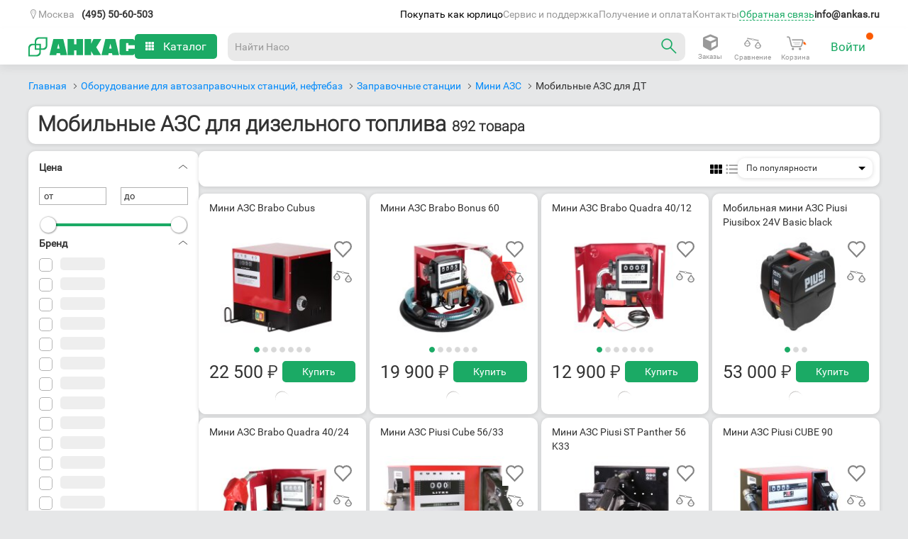

--- FILE ---
content_type: text/html; charset=UTF-8
request_url: https://ankas.ru/mobilnye-azs-dlya-dizelnogo-topliva
body_size: 93263
content:
<!DOCTYPE html>
<html
    lang_cy="rub"
    lang="ru"
    dir="ltr"
>

<head>
    <link
        rel="alternate"
        hreflang="ru"
        href="https://ankas.ru/mobilnye-azs-dlya-dizelnogo-topliva"
    />
        <link
        rel="alternate"
        hreflang="ru-KZ"
        href="https://ankas.kz/mobilnye-azs-dlya-dizelnogo-topliva"
    />
        <meta
        content="IE=Edge"
        http-equiv="X-UA-Compatible"
    />
    <meta
        http-equiv="Content-Type"
        content="text/html; charset=utf-8"
    />
    <meta
        name="theme-color"
        content="#1baa65"
    >
    <meta
        name="apple-mobile-web-app-capable"
        content="yes"
    />
    <meta
        name="apple-mobile-web-app-status-bar-style"
        content="#1baa65"
    />
    <meta
        name="viewport"
        content="width=device-width, initial-scale=1.0"
    />
    <title>Мобильные АЗС для дизельного топлива, купить</title>
    <meta
        name="keywords"
        content=""
    />
    <meta
        name="description"
        content="Продажа мобильных заправочных станций для заправки техники дизельным топливом по приемлемой цене. Гарантия. Качество. Сроки. Доставка заказов по всей России."
    />
    
            <link
        rel="shortcut icon"
        sizes="any"
        href="/favicon.svg"
        type="image/svg+xml"
    />
    <link
        rel="apple-touch-icon"
        sizes="76x76"
        href="/favicon.svg"
    >
    <link
        rel="apple-touch-icon"
        sizes="180x180"
        href="/favicon.svg"
    >
    <link
        rel="stylesheet"
        href="/js/css/app.css?101"
    >
            	<meta property="og:url" content="https://ankas.ru/mobilnye-azs-dlya-dizelnogo-topliva" />
	<meta property="og:title" content="Мобильные АЗС для дизельного топлива" />
	<meta property="og:description" content="Продажа мобильных заправочных станций для заправки техники дизельным топливом по приемлемой цене. Гарантия. Качество. Сроки. Доставка заказов по всей России." />
	<meta property="og:image" content="https://ankas.ru/files/c/001/756/middle/mobilnaya-azs-dlya-dt.jpg" />
	<meta property="og:image:width" content="534" />
	<meta property="og:image:height" content="400" />
	<meta property="og:type" content="website" />
	<meta property="og:site_name" content="Анкас" />
        <style lang="scss">
    @font-face {
        font-family: robotoregular;
        src: url(/fonts/ankas/roboto-v15-latin_cyrillic-regular.woff) format('woff');
        font-weight: 400;
        font-style: normal;
        font-display: swap;
    }

    @font-face {
        font-family: robotobold;
        src: url(/fonts/ankas/roboto-v15-latin_cyrillic-700.woff) format('woff');
        font-weight: 700;
        font-style: normal;
        font-display: swap;
    }

    @font-face {
        font-family: robotolight;
        src: url(/fonts/ankas/roboto-v15-latin_cyrillic-300.woff2) format('woff2');
        font-weight: 100;
        font-style: normal;
        font-display: swap;
    }

    @font-face {
        font-family: megaicons;
        src: url(/fonts/ankas/megaicons.eot);
        font-weight: 400;
        font-style: normal;
        font-display: swap;
    }

    @font-face {
        font-family: PTRoubleSans;
        src: url(/fonts/ankas/PTRoubleSans.otf) format('opentype');
        font-weight: 400;
        font-style: normal;
        font-display: swap;
    }

    *::selection {
        background: #1baa6540;
    }

    .b-topbar {
        font-size: 13px;
        width: 100%;
        background: #323232;
        position: relative;
        z-index: 202
    }

    .b-topbar__inside {
        max-width: 1440px;
        margin: 0 auto;
        line-height: 30px;
        color: #fff;
        padding: 0 20px;
        position: relative
    }

    .b-topbar__inside:after {
        display: block;
        height: 0;
        clear: both;
        content: "";
        visibility: hidden
    }

    @media screen and (max-width: 729px) {
        .b-topbar__inside {
            padding: 0 15px
        }
    }

    @media screen and (min-width: 1274px) {
        .b-topbar__inside {
            padding: 0 40px
        }
    }

    .b-topbar__menu {
        float: left;
        font-size: 0
    }

    .b-topbar__clause {
        display: inline-block;
        vertical-align: top;
        font-size: 13px;
        position: relative;
        height: 30px;
        width: auto;
        text-align: center
    }

    .b-topbar__clause_visible_hidden {
        display: none !important
    }

    .b-topbar__link {
        display: block;
        text-decoration: none;
        color: #fff;
        padding: 0 15px;
        margin: 0;
        font-size: 13px;
        font-family: Roboto, Arial, ArialRuble, sans-serif
    }

    .b-topbar__link:hover {
        background: #1baa65;
        color: #fff
    }

    .b-topbar__compact-menu {
        display: block;
        position: relative
    }

    .b-topbar__compact-menu_region .b-topbar__compact-clause {
        display: block
    }

    .b-topbar__compact-menu_main {
        float: left
    }


    .b-topbar__compact-menu_main .b-topbar__compact-menu-entity {
        height: auto
    }

    .b-topbar__opener-link {
        display: block;
        text-decoration: none;
        white-space: nowrap;
        cursor: pointer;
        -webkit-touch-callout: none;
        -webkit-user-select: none;
        -khtml-user-select: none;
        -moz-user-select: none;
        -ms-user-select: none;
        user-select: none
    }

    .b-topbar__opener-link_element_region {
        position: relative;
    }

    @media screen and (max-width: 729px) {
        .b-topbar__opener-link_element_region {
            text-align: left
        }
    }

    .b-topbar__opener-link:hover {
        background: 0 0;
        color: #00bf78
    }

    .b-topbar__opener-link:hover:after {
        border-color: #00bf78 transparent transparent !important
    }

    .b-topbar__opener-link_state_active,
    .b-topbar__opener-link_state_active:hover {
        background: #323232;
        color: #00bf78;
    }

    .b-topbar__opener-link_state_active:after,
    .b-topbar__opener-link_state_active:hover:after {
        border-color: transparent transparent #00bf78 !important;
        margin: -6px 0 0 6px
    }

    .b-topbar__opener-link_element_sites:after {
        right: 10px
    }

    .b-topbar__opener-link_element_region:hover {
        color: #00bf78;
        background: 0 0;
    }

    .b-topbar__opener-link_element_region.b-topbar__opener-link_state_active,
    .b-topbar__opener-link_element_region.b-topbar__opener-link_state_active:hover {
        color: #00bf78;
        background: 0 0
    }

    .b-topbar__opener-link-inner {
        display: flex;
        overflow: hidden;
        -ms-text-overflow: ellipsis;
        text-overflow: ellipsis;
        align-items: center;
        gap: 5px;
    }

    .b-topbar__compact-menu-entity {
        position: absolute;
        width: 250px;
        height: 340px;
        margin-top: 5px;
        background: #fff;
        line-height: 50px;
        overflow: auto;
        box-shadow: 0 1px 5px 1px rgb(0 0 0 / 20%);
        border-radius: 10px;
    }

    .b-topbar__compact-menu-entity-list {
        overflow: auto;
        background: #fff;
        border-top: none;
        width: 100%;
        font-size: 13px;
    }

    .b-topbar__compact-menu-entity_element_region {
        left: auto;
        z-index: 7;
    }

    .b-topbar__opener-link-inner_element_region::before {
        content: "\e100";
        font-family: megaicons, Arial, ArialRuble, sans-serif !important;
    }

    .b-address_contact .b-topbar__compact-menu-entity_element_region {
        right: auto;
    }

    @media screen and (max-width: 400px) {
        .b-address_contact .b-topbar__compact-menu-entity_element_region {
            left: 0;
        }
    }

    @media screen and (max-width: 533px) {
        .b-address_contact .b-topbar__compact-menu-entity_element_region {
            left: 0;
        }
    }

    .b-topbar__compact-clause {
        padding: 15px 25px;
        line-height: 20px
    }

    .b-topbar__compact-clause_selected_yes .b-topbar__compact-link {
        background: #1baa65;
        color: #fff
    }

    .b-topbar__compact-clause_type_search {
        padding: 15px 10px;
        background-color: #fff;
    }

    .b-topbar__compact-clause_visible_hidden {
        display: none
    }

    .b-topbar__compact-link {
        padding: 5px 15px;
        padding-right: 35px;
        margin: -15px -25px;
        color: #323232;
        text-decoration: none;
        display: block;
        text-align: left;
        cursor: pointer;
        font-size: 16px;
    }

    .b-topbar__compact-link:hover {
        background: #1baa65;
        color: #fff
    }

    .b-topbar__compact-link:hover .b-topbar__compact-clause_type_region-ISO {
        color: #fff
    }

    .b-topbar__compact-clause_name_shop .b-topbar__compact-link {
        position: relative
    }

    .b-topbar__compact-clause_name_shop .b-topbar__compact-link:after {
        font-family: megaicons, Arial, ArialRuble, sans-serif !important;
        font-style: normal !important;
        font-weight: 400 !important;
        font-variant: normal !important;
        text-transform: none !important;
        speak: none;
        line-height: 1;
        -webkit-font-smoothing: antialiased;
        -moz-osx-font-smoothing: grayscale;
        content: "\E005";
        display: inline-block;
        margin: -2px 6px 0;
        position: absolute;
        left: 130px;
        top: 10px;
        color: #323232 !important
    }

    .b-topbar__compact-clause_name_shop .b-topbar__compact-link:hover:after {
        color: #fff
    }

    .b-topbar__search-box {
        position: relative;
        display: block
    }

    .b-topbar__search-box:after {
        font-family: megaicons, Arial, ArialRuble, sans-serif !important;
        font-style: normal !important;
        font-weight: 400 !important;
        font-variant: normal !important;
        text-transform: none !important;
        speak: none;
        -webkit-font-smoothing: antialiased;
        -moz-osx-font-smoothing: grayscale;
        position: absolute;
        content: '\e043';
        right: 8px;
        top: 50%;
        margin-top: -9px;
        width: 18px;
        height: 18px;
        line-height: 18px;
        color: #999;
        background: #fff;
        font-size: 13px;
    }

    .b-topbar__search-box:hover:after {
        color: #333
    }

    .b-topbar__search-field {
        font-family: roboto, ArialRuble, Arial, sans-serif;
        -khtml-box-sizing: border-box;
        -o-box-sizing: border-box;
        -ms-box-sizing: border-box;
        -moz-box-sizing: border-box;
        box-sizing: border-box;
        font-size: 14px;
        margin: 0;
        padding: 8px 30px 8px 10px;
        line-height: 22px;
        color: #333;
        border: 1px solid #b2b2b2;
        -webkit-appearance: none;
        border-radius: 0;
        background: 0 0;
        -o-box-shadow: 0 0 0 #fff;
        box-shadow: 0 0 0 #fff;
        height: 40px;
        outline: 0;
        display: inline-block;
        width: 100%;
        position: relative;
        z-index: 5
    }

    .b-topbar__search-field:focus,
    .b-topbar__search-field:hover {
        border-color: #333;
        outline: 0
    }

    .b-topbar__search-field:hover {
        cursor: pointer
    }

    .b-topbar__search-field:disabled {
        background-color: #f2f2f2;
        border-color: #d9d9d9;
        cursor: default
    }

    .b-topbar__search-field::-webkit-input-placeholder {
        color: #999
    }

    .b-topbar__search-field::-moz-placeholder {
        color: #999
    }

    .b-topbar__search-field:-moz-placeholder {
        color: #999
    }

    .b-topbar__search-field:-ms-input-placeholder {
        color: #999
    }

    .b-topbar__region-confirm {
        background: #fff;
        box-shadow: 0 3px 5px 0 rgba(100, 100, 100, .1);
        -webkit-box-shadow: 0 3px 5px 0 rgba(100, 100, 100, .1);
        -moz-box-shadow: 0 3px 5px 0 rgba(100, 100, 100, .1);
        -o-box-shadow: 0 3px 5px 0 rgba(100, 100, 100, .1);
        width: max-content;
        position: absolute;
        top: 35px;
        height: max-content;
        display: flex;
        align-items: center;
        border: 1px solid #d9d9d9;
        z-index: 101;
    }

    @keyframes grow {
        0% {
            opacity: 0;
            visibility: hidden;
        }

        80% {
            opacity: 0;
            visibility: hidden;
        }

        100% {
            opacity: 1;
            visibility: visible;
        }
    }

    @-webkit-keyframes grow {
        0% {
            opacity: 0;
            visibility: hidden;
        }

        80% {
            opacity: 0;
            visibility: hidden;
        }

        100% {
            opacity: 1;
            visibility: visible;
        }
    }

    .b-topbar__region-confirm {
        animation-name: grow;
        animation-duration: 7s;
        animation-fill-mode: forwards;
        -webkit-animation-name: grow;
        -webkit-animation-duration: 7s;
        -webkit-animation-fill-mode: forwards;
    }

    .b-topbar__region-confirm:after {
        display: block;
        height: 0;
        clear: both;
        content: "";
        visibility: hidden
    }

    .b-topbar__region-confirm-inner {
        max-width: 300px;
        margin: 0 auto;
        line-height: 30px;
        padding: 15px 2%;
        color: #333;
        text-align: center;
        position: relative;
    }

    @media screen and (min-width: 730px) and (max-width: 1019px) {
        .b-topbar__region-confirm-inner {
            padding: 5px 3% 7px
        }
    }

    .b-topbar__region-confirm-text {
        display: inline-block;
        padding: 0 10px
    }

    @media screen and (min-width: 730px) and (max-width: 1019px) {
        .b-topbar__region-confirm-text {
            padding: 0
        }
    }

    .b-topbar__region-confirm-buttons {
        display: inline-flex;
    }

    .b-topbar__region-confirm-btn_type_yes {
        background: #1baa65;
        color: #fff;
        padding: 5px 50px;
        text-decoration: none
    }

    .b-topbar__region-confirm-btn_type_yes:hover {
        color: #fff;
    }

    .b-topbar__region-confirm-btn_type_no {
        color: #008bfb;
        text-decoration: none;
        padding: 5px 10px
    }

    @font-face {
        font-family: megaicons;
        src: url(/fonts/ankas/megaicons.woff) format('woff');
        font-weight: 400;
        font-style: normal;
        font-display: swap;
    }

    .b-topbar {
        font-family: DinDisplay, Din-reg, Helvetica, Arial, sans-serif
    }

    .b-topbar__region-confirm-btn {
        cursor: pointer
    }

    html {
        overflow-y: auto;
    }

    body {
        font-size: 16px;
        background: #E6E7E8;
    }

    .b-topbar,
    .b-topbar * {
        font-family: robotoregular, Arial, ArialRuble, sans-serif !important;
    }

    .b-topbar {
        -webkit-transition: all .3s ease-out;
        -moz-transition: all .3s ease-out;
        -o-transition: all .3s ease-out;
        -ms-transition: all .3s ease-out;
        transition: all .3s ease-out;
        z-index: 889 !important;
    }

    .b-header__inside-wrapper {
        display: flex;
        align-items: center;
        gap: 20px;
    }

    .b-header__fixed_state_active .b-header__inside {
        max-width: 1440px;
        margin: 0 auto;
    }

    .b-header__fixed {
        padding: 0 20px;
        max-width: 1440px;
        margin: 0 auto 20px auto;
        -webkit-transition: -webkit-transform .3s ease-out;
        -moz-transition: -moz-transform .3s ease-out;
        -o-transition: -o-transform .3s ease-out;
        transition: transform .3s ease-out;
    }

    .b-header__fixed_state_active {
        position: fixed;
        top: -70px;
        -webkit-transition: top .5s;
        -moz-transition: top .5s;
        -o-transition: top .5s;
        -ms-transition: top .5s;
        transition: top .5s;
        margin: 0 auto;
        z-index: 99;
        background: #fff;
        width: -webkit-fill-available;
        width: -moz-available;
        max-width: -webkit-fill-available;
        max-width: -moz-available;
        max-width: fill-available;
        box-shadow: 0 6px 10px 0 rgba(104, 104, 104, .1);
    }

    .b-header__inside {
        height: 51px;
        box-sizing: border-box;
        position: relative;
        display: flex;
        align-items: center;
        justify-content: space-between;
        -webkit-box-sizing: border-box;
        -moz-box-sizing: border-box;
        -o-box-sizing: border-box;
        -ms-box-sizing: border-box;
    }

    @media screen and (max-width:1019px) {
        .js-responsive .b-header__inside {
            height: 45px;
        }
    }

    @media screen and (min-width:1274px) {
        .js-responsive .b-header__fixed_state_active {
            margin: 0 auto;
            max-width: -webkit-fill-available;
            max-width: -moz-available;
            max-width: fill-available;
            width: 100%;
        }
    }

    .border-title {
        border-bottom: 1px solid #e6e7e8;
    }


    .g_goods-compatibleAccessories ul,
    .b-text ul,
    .g_goods_goodSpecs table.spec td ul {
        list-style: none;
    }

    .g_goods_cards_multimedia .headBlock>.hWrap .text-end {
        filter: progid:DXImageTransform.Microsoft.gradient(startColorstr='#00ffffff', endColorstr='#ffffff', GradientType=1);
    }

    .g_goods-compatibleAccessories ul.categories>li>a.title span.count {
        color: #1baa65;
        font-family: robotoregular, helvetica, sans-serif;
    }

    .g_goods-compatibleAccessories .goods {
        display: none;
        margin: 1em 0 0;
    }

    .g_goods-compatibleAccessories ul.categories>li.hasAvailable .goods,
    .g_goods-compatibleAccessories ul.categories>li.opened .goods {
        display: block;
    }

    .g_content_right_block.compat {
        margin-top: 12px;
    }


    .b-text font[color=green] {
        color: #1baa65;
    }

    .b-text p:last-child {
        margin-bottom: 0;
    }

    .b-text ul li {
        padding-left: 0px;
        margin-bottom: .1em;
        font-family: robotoregular, helvetica, sans-serif;
        font-weight: 400;
        margin-left: 15px;
        list-style-type: disc;
    }

    .b-text .actionTablet {
        float: left;
        margin: 5px 10px 5px 5px;
    }

    .g_goods_goodFiles ul {
        margin: 10px 0;
    }

    .g_goods_goodFiles ul li {
        list-style-type: none;
        margin-bottom: 20px;
    }

    .g_goods_goodFiles ul li .fileinfo {
        font-size: 13px;
    }

    .g_goods_goodFiles ul li .fileicon-txt,
    .b-right_files ul li .fileicon-txt,
    .b-goods-list__vendorsBrandsHeader .fileicon-txt {
        background-position: -37px 0;
    }

    .g_goods_goodFiles ul li .fileicon-pdf,
    .b-right_files ul li .fileicon-pdf,
    .b-goods-list__vendorsBrandsHeader .fileicon-pdf {
        background-position: -99px 0;
    }

    .g_goods_goodFiles ul li .fileicon-,
    .b-right_files ul li .fileicon-,
    .g_goods_goodFiles ul li .fileicon-doc,
    .b-right_files ul li .fileicon-doc,
    .g_goods_goodFiles ul li .fileicon-dot,
    .b-right_files ul li .fileicon-dot,
    .g_goods_goodFiles ul li .fileicon-docm,
    .b-right_files ul li .fileicon-docm,
    .g_goods_goodFiles ul li .fileicon-dotx,
    .b-right_files ul li .fileicon-dotx,
    .g_goods_goodFiles ul li .fileicon-dotm,
    .b-right_files ul li .fileicon-dotm,
    .g_goods_goodFiles ul li .fileicon-docx,
    .b-right_files ul li .fileicon-docx,
    .b-goods-list__vendorsBrandsHeader .fileicon-,
    .b-goods-list__vendorsBrandsHeader .fileicon-doc,
    .b-goods-list__vendorsBrandsHeader .fileicon-dot,
    .b-goods-list__vendorsBrandsHeader .fileicon-docm,
    .b-goods-list__vendorsBrandsHeader .fileicon-dotx,
    .b-goods-list__vendorsBrandsHeader .fileicon-dotm,
    .b-goods-list__vendorsBrandsHeader .fileicon-docx {
        background-position: -5px 0;
    }

    .g_goods_goodFiles ul li .fileicon-xlsm,
    .b-right_files ul li .fileicon-xlsm,
    .g_goods_goodFiles ul li .fileicon-xlsb,
    .b-right_files ul li .fileicon-xlsb,
    .g_goods_goodFiles ul li .fileicon-xls,
    .b-right_files ul li .fileicon-xls,
    .g_goods_goodFiles ul li .fileicon-xml,
    .b-right_files ul li .fileicon-xml,
    .g_goods_goodFiles ul li .fileicon-xltx,
    .b-right_files ul li .fileicon-xltx,
    .g_goods_goodFiles ul li .fileicon-xlt,
    .b-right_files ul li .fileicon-xlt,
    .g_goods_goodFiles ul li .fileicon-xltm,
    .b-right_files ul li .fileicon-xltm,
    .g_goods_goodFiles ul li .fileicon-xlsx,
    .b-right_files ul li .fileicon-xlsx,
    .b-goods-list__vendorsBrandsHeader .fileicon-xlsm,
    .b-goods-list__vendorsBrandsHeader .fileicon-xlsb,
    .b-goods-list__vendorsBrandsHeader .fileicon-xls,
    .b-goods-list__vendorsBrandsHeader .fileicon-xml,
    .b-goods-list__vendorsBrandsHeader .fileicon-xltx,
    .b-goods-list__vendorsBrandsHeader .fileicon-xlt,
    .b-goods-list__vendorsBrandsHeader .fileicon-xlsx {
        background-position: -130px 0;
    }

    .g_goods_goodFiles ul li .fileicon-rar,
    .g_goods_goodFiles ul li .fileicon-zip,
    .b-right_files ul li .fileicon-zip,
    .g_goods_goodFiles ul li .fileicon-7z,
    .b-goods-list__vendorsBrandsHeader .fileicon-rar,
    .b-goods-list__vendorsBrandsHeader .fileicon-zip,
    .b-goods-list__vendorsBrandsHeader .fileicon-7z {
        background-position: -224px 0;
    }

    .g_goods_goodFiles ul li .fileicon-jpg,
    .b-right_files ul li .fileicon-jpg,
    .g_goods_goodFiles ul li .fileicon-png,
    .b-right_files ul li .fileicon-png,
    .g_goods_goodFiles ul li .fileicon-jpeg,
    .b-right_files ul li .fileicon-jpeg,
    .g_goods_goodFiles ul li .fileicon-bmp,
    .b-right_files ul li .fileicon-bmp,
    .b-goods-list__vendorsBrandsHeader .fileicon-jpg,
    .b-goods-list__vendorsBrandsHeader .fileicon-png,
    .b-goods-list__vendorsBrandsHeader .fileicon-jpeg,
    .b-goods-list__vendorsBrandsHeader .fileicon-bmp {
        background-position: -68px 0;
    }

    .g_goods_goodFiles ul li .filesize {
        color: #8e8e8e;
    }

    .g_goods_goodInformation a.openFeatures {
        margin-left: 5px;
    }

    .g_goods_goodSpecs h2.spec {
        font-family: robotolight, helvetica, sans-serif;
        font-size: 19px;
        margin-bottom: 10px;
        position: relative;
    }

    .g_goods_goodSpecs h2.spec a {
        display: block;
        height: 25px;
        padding: 10px 20px;
        text-decoration: none;
    }

    .g_goods_goodSpecs h2.spec a>span.g-pseudoLink {
        color: #1baa65;
    }

    .g_goods_goodSpecs h2.spec a>.arrow {
        background: url(/images/icons_sprite.png) -163px -204px no-repeat;
        display: block;
        height: 7px;
        position: absolute;
        right: 20px;
        top: 17px;
        width: 10px;
    }

    .g_goods_goodSpecs h2.spec.closed,
    .g_goods_goodSpecs h2.spec:hover {
        background-color: #E6E6E6;
    }

    .g_goods_goodSpecs h2.spec.closed a>span.g-pseudoLink {
        color: #454545;
    }

    .g_goods_goodSpecs h2.spec.closed a>.arrow {
        background-position: -176px -13px;
    }

    .g_goods_goodSpecs table.spec {
        width: 100%;
        border-collapse: collapse;
        margin-bottom: 1em;
    }

    .g_goods_goodSpecs table.spec tr {
        color: #494949;
        font-family: Arial, helvetica, sans-serif;
        font-size: 14px;
        border-bottom: 1px dashed transparent;
    }

    .g_goods_goodSpecs table.spec td,
    .g_goods_goodSpecs table.spec th {
        padding: 10px 5px 10px 20px;
    }

    .g_goods_goodSpecs table.spec th {
        text-align: left;
        font-weight: 400;
        width: 270px;
    }

    .g_goods_goodSpecs table.spec tr:hover {
        background-color: #fbfbfb;
    }

    .g_goods_goodSpecs table.spec th .name {
        display: inline;
        position: relative;
    }

    .g_goods_goodSpecs table.spec td p:last-child {
        margin-bottom: 0;
    }

    .g_goods_goodSpecs .liability {
        margin-top: 2em;
        font-size: .9em;
        font-style: italic;
    }

    .g_modal-overlay {
        display: none;
        position: fixed;
        height: 100%;
        width: 100%;
        left: 0;
        top: 0;
        background: #000;
    }

    .g_setup-deliveryAddresses input#city_name {
        width: 262px;
        font-family: Arial;
        font-size: 15px;
        color: #656565;
    }

    .g_modal.goodReserveNew .titleBar h1 {
        padding: 15px 19px;
    }

    @media screen and (max-width:730px) {

        .js-responsive .g-wrapper {
            background: #fff;
        }
    }

    .g_order_complete {
        font-size: 14px;
    }

    .g_order_complete .order_header {
        display: block;
        padding: 29px 0 29px 20px;
        width: 100%;
        font-family: robotolight, helvetica, sans-serif;
        font-size: 27px;
        color: #9355da;
    }

    .g_order_complete .order_info {
        width: 100%;
    }

    .g_order_complete .order_info p.time {
        margin: 12px 0 0;
    }

    .g_order_complete .order_info table.goods {
        width: 100%;
        margin: 32px 0 .5em;
        border-collapse: collapse;
    }

    .g_order_complete .order_info table.goods caption {
        margin: 0 0 .5em;
        text-align: left;
    }

    .g_order_complete .order_info table.goods td {
        padding: 32px 0;
        vertical-align: top;
        font-size: 18px;
    }

    .g_order_complete .order_info table.goods td.price {
        width: 100px;
        white-space: nowrap;
        text-align: right;
        font-size: 18px;
    }

    .g_order_complete .order_info table.goods td.name {
        width: 600px;
        text-align: left;
    }

    .g_order_complete .order_info table.goods td.num {
        width: 60px;
        text-align: left;
    }

    .g_order_complete .order_info table.goods tr.row1 {
        background: 0 0;
        border-bottom: 1px solid #e5e5e5;
        border-top: 1px solid #e5e5e5;
    }

    .g_order_complete .order_info table.goods tr.row_nobottomborder {
        background: 0 0;
        border-top: 1px solid #e5e5e5;
    }

    .g_order_complete .order_info table.goods tr.row_nobottomborder td {
        padding-bottom: 12px;
    }

    .g_order_complete .order_info table.goods tr.row_bank_card {
        background: 0 0;
        border-bottom: 1px solid #e5e5e5;
    }

    .g_order_complete .order_info table.goods tr.row_bank_card td {
        padding-top: 12px;
    }

    .g_order_complete .order_info .goodbye {
        margin: 0;
        padding-top: 6px;
        font-size: 14px;
        line-height: 14px;
        font-weight: 700;
        color: #13a042;
        text-align: center;
    }

    .g_order_complete .order_info .top_other_info.mnp {
        margin-bottom: 150px;
    }

    .g_order_complete .order_info .top_other_info .other_info {
        margin-bottom: 2em;
        float: left;
        width: 780px;
    }

    .g_order_complete .order_info .top_other_info .other_info .time {
        margin-bottom: 1.3em;
    }

    .g_order_complete .order_info .top_other_info .other_info p {
        color: #999;
    }

    .g_order_complete .order_info .top_other_info .other_info p span.title {
        color: #333;
    }

    .g_order_complete .order_info .top_other_info .payBlock {
        float: right;
        display: block;
        position: relative;
    }

    .g_order_complete .order_info .top_other_info .payBlock .total_price {
        font-family: robotobold, helvetica, sans-serif;
        color: #1baa65;
        margin: 0;
        padding-bottom: 27px;
        text-align: right;
        font-size: 27px;
    }

    .g_order_complete .order_info .top_other_info .card_pay .pay_now {
        display: block;
        overflow: hidden;
        float: right;
        position: relative;
        text-align: right;
        margin: 0;
    }

    .g_order_complete .order_info .top_other_info .card_pay .pay_now a.card_prepay:hover {
        background-position: -101px 0;
    }

    .g_order_complete .order_info .confirm_info {
        color: #333;
        font-size: 16px;
        margin: 20px 0 24px;
    }

    .g_order_complete .order_info .bottomInfo p.work_time {
        margin: 0 0 20px;
        line-height: 18px;
    }

    .g_order_complete .order_info .bottomInfo .out_contacts {
        line-height: 1.6;
    }

    .g_order_complete .order_info .bottomInfo .out_contacts .socnets_left {
        display: block;
        float: left;
        width: 170px;
        padding-top: 7px;
    }

    .g_order_complete .order_info .bottomInfo .out_contacts .socnets_right {
        display: block;
        float: left;
        width: 196px;
    }

    .g_order_complete .order_info .bottomInfo .out_contacts .socnets {
        display: block;
        width: 460px;
    }

    .g_order_complete .order_info .bottomInfo .out_contacts .socnets a {
        display: inline-block;
        overflow: hidden;
        width: 36px;
        height: 0;
        padding-top: 36px;
        margin-left: 4px;
        vertical-align: -.3em;
    }

    .g_order_complete .order_info .bottomInfo .out_contacts .socnets a.fb {
        background-position: -36px 0;
    }

    .g_order_complete .order_info .bottomInfo .out_contacts .socnets a.fb:hover {
        background-position: 0 0;
    }

    .g_order_complete .order_info .bottomInfo .out_contacts .socnets a.vk {
        background-position: -36px -108px;
    }

    .g_order_complete .order_info .bottomInfo .out_contacts .socnets a.vk:hover {
        background-position: 0 -108px;
    }

    .g_order_complete .order_info .bottomInfo .out_contacts .socnets a.tw {
        background-position: -36px -36px;
    }

    .g_order_complete .order_info .bottomInfo .out_contacts .socnets a.tw:hover {
        background-position: 0 -36px;
    }

    .g_order_complete .order_info .bottomInfo .out_contacts .socnets a.yt {
        background-position: -36px -72px;
    }

    .g_order_complete .order_info .bottomInfo .out_contacts .socnets a.yt:hover {
        background-position: 0 -72px;
    }

    .g_order_complete.ssr .order_info table.goods {
        margin-top: 14px;
    }

    .g_order_complete.print {
        width: 780px;
        background-color: #fff;
        margin-left: 50px;
    }

    .g_order_complete.print .order_info .top_other_info .other_info {
        width: 420px;
    }

    .g_order_complete.print .order_info .order_content.print {
        display: block;
        padding: 0 19px;
        background: 0 0;
        vertical-align: baseline;
    }

    .g_order_complete.print .order_info .total_price.print {
        vertical-align: bottom;
        line-height: 18px;
    }

    .g_order_complete.print .order_info .total_price.print .value span {
        font-size: 1.1em;
        height: 20px;
    }

    .g_order_complete.print .order_info .bottomInfo .out_contacts .telLink {
        color: #010101;
    }

    .g_order_complete.print .barlogo {
        margin-bottom: 24px;
        width: 718px;
        padding-top: 2px;
    }

    .g_order_complete.print .barlogo .logoPrint {
        float: left;
        margin-left: 19px;
        margin-top: -2px;
    }

    .g_order_complete.print .barlogo .barcode {
        display: block;
        float: right;
        width: 178px;
        height: 60px;
    }

    .g_order_complete.print .barlogo .barcode span {
        display: block;
        width: 178px;
        height: 21px;
        text-align: center;
        font-size: 11px;
    }

    @media print {
        .g_order_complete.print {
            margin: 0;
        }
    }

    .g-other-shopWorkingTime span {
        cursor: help;
    }


    .g_goods_cards_multimedia>.left {
        float: left;
        width: 429px;
        height: 615px;
        position: relative;
        margin-left: 60px;
    }

    .g_goods_cards_multimedia .actions {
        margin-top: 0;
        margin-bottom: 13px;
        height: 15px;
    }

    .g_goods_cards_multimedia .headBlock>.hWrap .text-end {
        background: -webkit-linear-gradient(to left, rgba(255, 255, 255, 0), #FFF);
        background: -moz-linear-gradient(to left, rgba(255, 255, 255, 0), #FFF);
        background: -ms-linear-gradient(to left, rgba(255, 255, 255, 0), #FFF);
        background: -o-linear-gradient(to left, rgba(255, 255, 255, 0), #FFF);
        background: linear-gradient(to left, rgba(255, 255, 255, 0), #FFF);
        bottom: 0;
        height: 36px;
        left: 583px;
        max-height: 100%;
        position: absolute;
        width: 100px;
    }

    .g_goods_cards_multimedia .buyBlock {
        display: flex;
        align-items: center;
    }

    .g_goods_cards_multimedia .buyBlock .g_priceBlocks-bigPriceNew span.descr {
        top: 9px;
        margin-left: 8px;
    }

    .g_goods_cards_multimedia .compare .compareBut .icon {
        background: url(/images/icons_sprite.png) 0 -296px no-repeat;
        display: inline-block;
        height: 19px;
        margin-right: 9px;
        width: 19px;
    }

    .g_goods_cards_multimedia .compare .compareBut:hover .icon {
        background-position: 0 -245px;
    }

    .g_goods_cards_multimedia .compare .compareBut.in_compare .icon {
        background-position: -148px -153px;
    }

    .g_goods_cards_multimedia .compare .compareBut .text {
        display: inline-block;
        position: relative;
        top: -3px;
    }

    .g_goods_cards_multimedia .compare .compareBut:hover .text {
        color: #454545;
    }

    .g_goods_cards_multimedia .info_rate .feed_count {
        cursor: pointer;
        text-align: right;
    }

    .g_goods-cards-universalMini .good .grad {
        background: #FFF;
        height: 0;
        position: absolute;
        width: 207px;
        top: 54px;
        z-index: 5;
    }

    .g_goods-cards-universalMini .good .grad2 {
        background: #fff;
        height: 14px;
        position: absolute;
        width: 207px;
        top: 40px;
        z-index: 15;
    }

    .g_goods-cards-universalMini h2 a:hover {
        color: #000;
    }

    .g_goods-cards-universalMini h2 .corner {
        float: right;
        height: 5px;
        width: 210px;
    }

    .g_goods-cards-universalMini .photo {
        float: left;
        height: 78px;
        position: relative;
        text-align: center;
        width: 78px;
        z-index: 3;
    }

    .g_goods-cards-universalMini .photo img {
        max-height: 78px;
        max-width: 78px;
    }

    .g_goods-search-filter {
        width: 237px;
        background-color: transparent;
    }

    .g_goods-search-filter .submit {
        cursor: pointer;
    }

    .g_goods-search-filter .submit .g_button_submit:hover {
        background-position: 0 -63px;
    }

    .g_goods-search-filter .submit .g_button_reset:hover {
        color: #000;
    }

    .g_goods-search-filter input[type=text] {
        height: 25px;
        font-family: robotobold, helvetica, sans-serif;
        color: #525252;
        font-size: 13px;
    }

    .g-news-htmlContent div.collapsed {
        display: none;
    }

    .g-news-htmlContent-brief {
        font-size: 12px;
        width: 414px;
        font-family: Arial, helvetica, sans-serif;
        color: #8A8A8A;
    }

    .g-news-htmlContent-brief img {
        max-width: 236px;
    }

    .g-news-htmlContent-brief img.alignLeft {
        margin: 0 35px 0 0;
    }

    .g-news-htmlContent-brief img.alignRight {
        margin: 0 0 0 35px;
    }

    .g-news-htmlContent-detail {
        font-size: 15px;
        font-family: Arial, helvetica, sans-serif;
        color: #656565;
        width: 691px;
        line-height: 1.2;
    }

    .g-news-htmlContent-detail p {
        text-align: justify;
    }

    .g-news-htmlContent-detail img {
        max-width: 478px;
    }

    .g-news-htmlContent>:last-child {
        margin-bottom: 0;
    }

    .g-news-htmlContent .greenText {
        color: #090;
    }

    .g-news-htmlContent .smallText {
        font-size: 12px;
    }

    .g-news-htmlContent .asterisk {
        color: red;
    }

    .g-news-htmlContent div.blockList {
        margin-bottom: 1.3em;
    }

    .g-news-htmlContent div.blockList>div.collapsed {
        margin-bottom: .6em;
        padding-left: 12px;
    }

    .g-news-htmlContent div.blockList>div.collapsed>:last-child {
        margin-bottom: 0;
    }

    .g-news-htmlContent .alignLeft {
        text-align: left;
    }

    .g-news-htmlContent .alignCenter {
        text-align: center;
    }

    .g-news-htmlContent .alignRight {
        text-align: right;
    }

    .g-news-htmlContent .alignJustify {
        text-align: justify;
    }

    .g-news-htmlContent img {
        border: 0;
    }

    .g-news-htmlContent img.alignLeft {
        float: left;
        margin: 0 20px 0 0;
    }

    .g-news-htmlContent img.alignRight {
        float: right;
        margin: 0 0 0 20px;
    }

    .g-news-htmlContent h2 {
        margin-bottom: 1.3em;
        color: #1baa65 !important;
        font-size: 1.3em;
    }

    .g-news-htmlContent h3 {
        margin-bottom: 1.3em;
        color: #1baa65 !important;
    }

    .g-news-htmlContent p {
        margin-bottom: 1.3em;
    }

    .g-news-htmlContent p+ol,
    .g-news-htmlContent p+ul {
        margin-top: -.4em;
    }

    .g-news-htmlContent table {
        margin-bottom: 1.3em;
        border-collapse: collapse;
        border: 1px solid #323232;
    }

    .g-news-htmlContent table td,
    .g-news-htmlContent table th {
        padding: 3px;
        border: 1px solid #323232;
        text-align: left;
    }

    .g-news-htmlContent ul {
        margin: 0 0 1.3em;
        list-style: none;
    }

    .g-news-htmlContent ul li>p {
        margin-bottom: .5em;
    }

    .g-news-htmlContent ul ol,
    .g-news-htmlContent ul ul {
        margin-left: 40px;
    }

    .g-news-htmlContent ol {
        margin: 0 0 1.3em;
        list-style-position: inside;
    }

    .g-news-htmlContent ol li {
        margin-bottom: .1em;
    }

    .g-news-htmlContent ol li>p {
        margin-bottom: .5em;
    }

    .g-news-htmlContent ol ol,
    .g-news-htmlContent ol ul {
        margin-left: 40px;
    }

    .g-news-htmlContent strong {
        font-weight: 700;
    }

    .b-modal-order .cover {
        position: absolute;
        z-index: 52;
        display: none;
        background-color: #e5e5e5;
        opacity: .4;
        left: 0;
        right: 0;
        top: 0;
        bottom: 0;
        width: auto;
        height: auto;
    }

    .b-modal-order .cover div {
        display: block;
        width: 48px;
        height: 48px;
        position: absolute;
        top: 13%;
        left: 40%;
        margin: 0;
    }

    .b-modal-order .delivery_salon,
    .b-modal-order .submitOver {
        position: relative;
    }

    form.g_buy_button {
        display: inline;
    }

    form.g_buy_button_block {
        display: block;
    }

    form.g_buy_button_small button.button span {
        display: none;
    }

    .g_content {
        position: relative;
        clear: both;
        -float: left;
    }

    .g_content .g_content_center .g_content_left {
        float: left;
        width: 188px;
        padding-right: 8px;
    }

    .g_content .g_content_center {
        padding: 0;
    }

    .g_content .g_content_center.page_con {
        width: 100%;
    }

    .g_content .g_content_center>.corners {
        display: none;
    }

    .g_specs_showTypes_checkboxVert label {
        font-size: 14px;
        color: #323232;
        cursor: pointer;
    }

    .g_content .bigBanner {
        min-height: 1px;
        overflow: hidden;
    }

    .g_content .g_content_center>.header {
        width: 484px;
        background: 0 0;
        margin-bottom: 25px;
    }

    .g_content .g_content_center>.header>* {
        font-size: 27px;
        color: #9355da;
        height: 30px;
        font-weight: 400;
    }

    .g_content .g_content_right .g_content_right_block.chnumberMethods {
        background: 0 0;
    }

    .g_content .g_content_right .g_content_right_block .hh,
    .g_content .g_content_right .g_content_right_block h1 {
        background-color: #FFF;
        border-bottom: 1px solid #E5E5E5;
        color: #9355DA;
        cursor: pointer;
        font-family: robotoregular, helvetica, sans-serif;
        font-size: 16px;
        padding: 10px 10px 12px 19px;
        position: relative;
    }

    .g_content .g_content_right .g_content_right_block.chnumberMethods .h1 {
        border: none;
        height: 46px;
        line-height: 24px;
        margin-top: 0;
        padding-left: 10px;
        padding-top: 11px;
    }

    .g_content .g_content_right .g_content_right_block span.symbol {
        background: url(/images/search_filter.png) -13px 0 no-repeat #FFF;
        display: block;
        height: 13px;
        overflow: hidden;
        position: absolute;
        right: 20px;
        top: 14px;
        width: 13px;
    }

    .g_content .ya_banner.noSeo .seoWrap {
        display: none;
    }

    .g_content .g_content_right .g_content_right_block .hh.collapsed span.symbol {
        background-position: 0 0;
    }

    .g_form label input[type=checkbox] {
        margin-right: .3em;
    }

    .g_form .f-errors {
        background: #ea6a81;
        color: #fff;
        font-size: 14px;
        margin: 0;
        padding: 10px 20px 10px 50px;
        position: relative;
    }

    .g_form .f-errors::before {
        content: "\e146";
        font-family: megaicons, Arial, ArialRuble, sans-serif !important;
        font-size: 16px;
        left: 20px;
        position: absolute;
        top: 9px;
    }


    .g_form .f-elementNew .f-field.f-fieldNew input[type=radio],
    .g_form .f-elementNew .f-fieldNew .correct {
        display: none;
    }

    .g_form .f-elementNew .f-field.f-fieldNew span.radioIcon {
        background: url(/images/icons_sprite.png) -23px -24px no-repeat;
        display: inline-block;
        height: 22px;
        margin-right: 10px;
        vertical-align: text-bottom;
        width: 22px;
    }

    .g_form .f-elementNew .f-field.f-fieldNew input[type=radio]:checked+span.radioIcon {
        background-position: -23px 0;
    }

    .g_form .f-elementNew.f-required .f-field.f-fieldNew.f-group .cElem {
        padding-left: 10px;
    }

    .g_form .f-elementNew.f-error .f-field.f-fieldNew .b-input,
    .g_form .f-elementNew.f-error .f-field.f-fieldNew .b-input:focus,
    .g_form .f-elementNew.f-error .f-field.f-fieldNew .b-input:hover {
        border-color: #E96980 !important;
        background-color: #FCE9EB;
    }

    .g_form .f-elementNew span.checkbox {
        background: url(/images/icons_sprite.png) 0 -20px no-repeat;
        cursor: pointer;
        height: 19px;
        width: 19px;
        display: block;
        float: left;
        margin-right: 8px;
    }

    .g_form .f-elementNew span.checkbox.checked {
        background-position: 0 0;
    }

    .g_form .f-elementNew.f-error span.checkbox {
        background-position: -328px -176px;
    }

    .g_form .f-elementNew.f-error span.checkbox.checked {
        background-position: -328px -156px;
    }

    .g_form .f-elementNew.f-error .f-field.f-fieldNew label {
        color: #e96980;
    }

    .g_form .f-elementNew.f-error .f-field.f-fieldNew .f-input_field {
        border-color: #E96980;
        background-color: #FCE9EB;
    }

    .g_form .f-elementNew.fio-done input {
        position: relative;
        z-index: 6;
    }

    .g_form .f-elementNew.fio-done .f-field.f-fieldNew .cElem {
        border: none;
        background-color: transparent !important;
    }

    .g_form ul.select {
        width: 300px;
        height: 36px;
        display: block;
        position: relative;
    }

    body select.cElem {
        height: 43px;
    }

    body .cElem:hover {
        border-color: #000;
    }

    body textarea.cElem {
        padding: 11px 10px;
    }

    body .cElem:focus {
        border-color: #1baa65;
    }

    body .cElem[disabled],
    body .cElem[readonly] {
        background: #f1f1f1 !important;
        border-color: #e5e5e5 !important;
        box-shadow: none !important;
        color: #bbb !important;
        cursor: default;
    }

    body .f-errorsNew {
        display: block;
        margin-right: 0;
        margin-top: 10px;
    }

    body .f-fieldNew.focused .f-errorsNew,
    body .f-fieldNew.iconHovered .f-errorsNew {
        display: inline;
    }

    body .f-errorsNew ul {
        margin: 0 10px;
        padding: .5em 1em;
    }

    body .f-fieldNew .gradient {
        background: url(/images/icons_sprite.png) -280px -113px no-repeat;
        height: 38px;
        position: absolute;
        right: 10px;
        top: 1px;
        width: 36px;
        display: none;
    }

    body .errorsIcon,
    body .ttIcon {
        height: 18px;
        right: 11px;
        cursor: pointer;
    }

    body .errorsIcon,
    body .f-errorsNew>.icon,
    body .ttIcon {
        position: absolute;
        top: 10px;
    }

    body .f-error.with-tooltipster .f-fieldNew .gradient {
        display: block;
    }

    body .f-error .f-fieldNew .gradient {
        background-position: -280px -156px;
        display: block;
    }

    body .errorsIcon {
        width: 20px;
        background: url(/images/icons_sprite.png) -241px -168px;
    }

    body .ttIcon {
        width: 18px;
        background: url(/images/icons_sprite.png) -481px -88px;
    }

    body .ttIcon>span.text {
        display: none;
    }

    body .f-errorsNew>.icon {
        border-color: transparent #e96980 transparent transparent;
        border-style: solid;
        border-width: 6px;
        content: "";
        left: -12px;
    }

    .g_form .f-elementNew .f-field.f-fieldNew {
        position: relative;
    }


    body .f-errorsNew.gray {
        background-color: #eee;
        color: #333;
    }

    body .f-errorsNew.gray>.icon {
        border-color: transparent transparent #eee;
    }

    body .cElem.placeholder {
        color: #999;
    }

    body .cElem:-ms-input-placeholder {
        color: #999;
    }

    body .cElem::-ms-clear {
        display: none;
        width: 0;
        height: 0;
    }

    body .customInputText {
        border: 1px solid #c4c4c4;
        background-color: #fff;
    }

    body .customInputText.required {
        background-color: #fffcbd;
    }

    body .customInputText.valid {
        background-color: #fff;
        color: #000;
    }

    body .customInputText.focus {
        box-shadow: 0 0 5px 0 #CCC;
    }

    body .customInputText.disabled {
        border-color: #e5e5e5;
        background-color: #e5e5e5;
        color: #CCC;
    }

    body .customInputText.error {
        border: 1px solid #e46582;
        background-color: #fcf6f8;
    }

    body .cLabel {
        display: inline;
    }


    body .cLabel {
        cursor: default;
    }

    .g-pseudoLink {
        text-decoration: none;
        border: none;
        cursor: pointer;
    }

    .g_tool_tip .tt-container,
    .b-good-infoMinAmount_description .tt-container {
        background-color: #FFF;
        font-family: robotoregular, helvetica, sans-serif;
        font-weight: 400;
        position: relative;
        box-shadow: 0 1px 6px -1px #555;
        -moz-box-shadow: 0 1px 6px -1px #555;
        -webkit-box-shadow: 0 1px 6px -1px #555;
        font-size: 14px;
        line-height: 20px;
        color: #323232;
        padding: 15px 10px 10px 5px;
    }

    .g_tool_tip {
        z-index: 11;
        display: none;
        position: absolute;
    }

    .g_tool_tip a.tt-close,
    .b-good-infoMinAmount_description a.tt-close,
    .b-good-infoMinAmount_description a.tt-close {
        width: 14px;
        height: 14px;
        position: absolute;
        right: 5px;
        top: 5px;
        z-index: 20;
    }

    .g_tool_tip a.tt-close:before,
    .b-good-infoMinAmount_description a.tt-close:before {
        display: inline;
        text-align: center;
        font-family: megaicons, Arial, ArialRuble, sans-serif !important;
        font-style: normal !important;
        font-weight: 400 !important;
        line-height: 1;
        content: "\e04b";
        font-size: 14px;
        color: #b2b2b2;
    }

    .g_form .f-errorsBlock .icon:before,
    .g_tool_tip a.tt-close:before,
    .b-good-infoMinAmount_description a.tt-close:before {
        font-variant: normal !important;
        text-transform: none !important;
        speak: none;
        -webkit-font-smoothing: antialiased;
        -moz-osx-font-smoothing: grayscale;
    }

    .g_tool_tip.tt-flip_hor.tt-top .tt-container {
        bottom: -13px;
    }

    .g_tool_tip.tt-flip_hor.tt-bottom .tt-container {
        top: -20px;
    }

    .g_tool_tip.tt-flip_hor.tt-left .tt-container {
        left: -16px;
    }

    .g_tool_tip.tt-flip_vert.tt-top .tt-container {
        top: -16px;
    }

    .g_tool_tip.tt-flip_vert.tt-right .tt-container {
        left: -13px;
    }

    .g_tool_tip.tt-flip_vert.tt-bottom .tt-container {
        bottom: -16px;
    }

    .g_tool_tip.tt-flip_vert.tt-left .tt-container {
        right: -13px;
    }

    .g_tool_tip .tt-staple,
    .b-good-infoMinAmount_description .tt-staple {
        position: absolute;
        z-index: 2;
        width: 0px;
        height: 16px;
    }

    .g_tool_tip.tt-flip_hor.tt-right.tt-bottom .tt-staple,
    .b-good-infoMinAmount_description .tt-staple {
        top: 12px;
        left: -18px;
        border: 9px solid transparent;
        border-right: 9px solid #d9d9d9;
        height: auto;
    }

    .b-basket-mini .b-good-infoMinAmount_description .tt-staple,
    .g_basket .b-good-infoMinAmount_description .tt-staple {
        transform: rotate(180deg);
        right: -18px;
        left: auto;
    }

    .g_tool_tip.tt-flip_hor.tt-right.tt-bottom .tt-staple:before,
    .b-good-infoMinAmount_description .tt-staple:before {
        content: '';
        display: block;
        position: absolute;
        border: 7px solid transparent;
        border-right: 8px solid #fff;
        right: -9px;
        top: -7px;
    }

    .b-basket-mini .b-good-infoMinAmount_description .tt-staple:before {
        transform: rotate(0);
    }

    .g_tool_tip .tt-content,
    .b-good-infoMinAmount_description .tt-content {
        position: relative;
        z-index: 10;
        min-width: 20px;
        min-height: 20px;
        padding: 0 5px 0 6px;
        background: #fff;
        color: #323232;
        white-space: break-spaces;
    }

    .g_tool_tip .tt-content ul {
        margin-bottom: .5em;
        list-style: none;
    }

    .g_tool_tip .tt-content ul li:last-child {
        margin-bottom: 0;
    }

    .g_tool_tip .tt-content ol {
        padding-left: 1.8em;
        margin-bottom: .5em;
    }

    .g_tool_tip .tt-content ol li {
        margin-bottom: .1em;
    }

    .g_tool_tip .tt-content ol li:last-child {
        margin-bottom: 0;
    }

    .g_tool_tip .tt-content p {
        margin-bottom: .9em;
    }

    .g_tool_tip .tt-content :last-child {
        margin-bottom: 6px;
    }

    .g_tool_tip_container .ttc-message {
        display: none;
    }


    .g_tool_tip.showSubmit.tt-flip_hor.tt-bottom .tt-container {
        top: -11px;
    }

    .g_tool_tip.showSubmit .tt-container {
        padding: 10px;
    }

    .g_tool_tip.showSubmit .tt-container span {
        font-size: 14px;
        text-decoration: none;
    }

    .g_tool_tip.showSubmit .tt-container span:hover {
        color: #008bfb;
    }

    .g_tool_tip.showSubmit.tt-flip_hor.tt-right.tt-bottom .tt-staple {
        top: 10px;
        left: -18px;
    }

    .g_tool_tip_container .ttc-show_link:hover {
        background-position: -85px -18px;
    }

    .g_priceBlocks-bigPrice {
        white-space: nowrap;
    }

    .g_priceBlocks-bigPriceNew {
        white-space: nowrap;
    }

    .g_priceBlocks-bigPriceNew .seo_price {
        display: none;
    }


    .g_priceBlocks-bigPriceNew span.descr {
        top: 0;
        cursor: pointer;
        display: inline-block;
        margin-left: 5px;
        position: absolute;
    }

    .g_priceBlocks-bigPriceNew span.descr .question {
        background: url(/images/icons_sprite.png) -481px -46px no-repeat;
        display: block;
        height: 16px;
        width: 16px;
    }

    .g_priceBlocks-bigPriceNew span.descr .text {
        display: none;
    }

    body .priceDescrTooltipster .tooltipster-content {
        padding: 10px;
    }

    .g_specs_element .checkbox {
        background: url(/images/icons_sprite.png) 0 -20px no-repeat;
        display: block;
        float: left;
        height: 19px;
        margin-top: 3px;
        width: 19px;
        cursor: pointer;
        border-radius: 5px;
    }

    .g_specs_element .checkbox.checked {
        background-position: 0 0;
    }

    .g_specs_element .radio {
        background: url(/images/icons_sprite.png) -23px -24px no-repeat;
        display: block;
        float: left;
        height: 22px;
        margin-right: 9px;
        width: 22px;
    }

    .g_specs_element .radio.checked {
        background-position: -23px 0;
    }

    .g_specs_element input[type=checkbox],
    .g_specs_element input[type=radio] {
        margin-right: .3em;
    }

    .g_specs_element li {
        padding-bottom: 10px;
    }

    .g_specs_element li span.hidden {
        display: none;
    }

    .g_specs_element .val.iphone li a {
        border-bottom: 1px dotted gray;
        cursor: pointer;
    }

    .g_specs_element .val.iphone a {
        text-decoration: none;
        font-family: robotoregular, helvetica, sans-serif;
        font-size: 15px;
        color: #656565;
    }


    input[type=email].styler,
    input[type=number].styler,
    input[type=password].styler,
    input[type=search].styler,
    input[type=tel].styler,
    input[type=text].styler,
    input[type=url].styler,
    textarea.styler {
        padding: 7px 9px;
        border: 1px solid #CCC;
        border-bottom-color: #B3B3B3;
        border-radius: 4px;
        box-shadow: inset 1px 1px #F1F1F1, 0 1px 2px rgba(0, 0, 0, .1);
        color: #333;
        font: 14px Arial, sans-serif;
    }

    input[type=search].styler {
        -webkit-appearance: none;
    }

    textarea.styler {
        overflow: auto;
    }

    input[type=email].styler:hover,
    input[type=number].styler:hover,
    input[type=password].styler:hover,
    input[type=search].styler:hover,
    input[type=tel].styler:hover,
    input[type=text].styler:hover,
    input[type=url].styler:hover,
    textarea.styler:hover {
        border-color: #B3B3B3;
    }

    input[type=email].styler:focus,
    input[type=number].styler:focus,
    input[type=password].styler:focus,
    input[type=search].styler:focus,
    input[type=tel].styler:focus,
    input[type=text].styler:focus,
    input[type=url].styler:focus,
    textarea.styler:focus {
        border-color: #B3B3B3 #CCC #CCC;
        box-shadow: inset 0 1px 2px rgba(0, 0, 0, .1);
        outline: 0;
    }

    button.styler,
    input[type=button].styler,
    input[type=submit].styler,
    input[type=reset].styler {
        overflow: visible;
        padding: 7px 11px;
        outline: 0;
        border: 1px solid #CCC;
        border-bottom-color: #B3B3B3;
        border-radius: 4px;
        background: url([data-uri]) repeat-x #F1F1F1;
        box-shadow: inset 1px -1px #F1F1F1, inset -1px 0 #F1F1F1, 0 1px 2px rgba(0, 0, 0, .1);
        color: #333;
        text-shadow: 1px 1px #FFF;
        font: 14px Arial, sans-serif;
        cursor: pointer;
    }

    button.styler::-moz-focus-inner,
    input[type=button].styler::-moz-focus-inner,
    input[type=submit].styler::-moz-focus-inner,
    input[type=reset].styler::-moz-focus-inner {
        padding: 0;
        border: 0;
    }

    button.styler:after {
        content: '';
    }

    button.styler:hover,
    input[type=button].styler:hover,
    input[type=submit].styler:hover,
    input[type=reset].styler:hover {
        background-color: #E6E6E6;
        background-position: 0 -10px;
    }

    button.styler:active,
    input[type=button].styler:active,
    input[type=submit].styler:active,
    input[type=reset].styler:active {
        background: #F5F5F5;
        box-shadow: inset 1px 1px 3px #DDD;
    }

    .jspContainer {
        overflow: hidden;
        position: relative;
    }

    .jspPane {
        position: absolute;
    }


    article,
    aside,
    details,
    figcaption,
    figure,
    footer,
    header,
    hgroup,
    menu,
    nav,
    section {
        display: block;
    }


    a,
    abbr,
    acronym,
    address,
    applet,
    article,
    aside,
    audio,
    big,
    blockquote,
    body,
    canvas,
    caption,
    center,
    cite,
    code,
    dd,
    del,
    details,
    dfn,
    div,
    dl,
    dt,
    em,
    embed,
    fieldset,
    figcaption,
    figure,
    footer,
    form,
    h1,
    h2,
    h3,
    h4,
    h5,
    h6,
    header,
    hgroup,
    html,
    i,
    iframe,
    img,
    ins,
    kbd,
    label,
    legend,
    li,
    mark,
    menu,
    nav,
    object,
    ol,
    output,
    p,
    pre,
    q,
    ruby,
    s,
    samp,
    section,
    small,
    span,
    strike,
    strong,
    sub,
    summary,
    sup,
    time,
    tr,
    tt,
    u,
    ul,
    var,
    video {
        margin: 0;
        padding: 0;
        border: 0;
        font: inherit;
        font-size: 100%;
        vertical-align: baseline;
    }

    ol,
    ul {
        list-style: none;
    }

    table {
        border-collapse: collapse;
        border-spacing: 0;
    }

    caption,

    blockquote,
    q {
        quotes: none;
    }

    blockquote:after,
    blockquote:before,
    q:after,
    q:before {
        content: "";
        content: none;
    }

    a img {
        border: none;
    }

    button,
    input,
    select,
    textarea {
        margin: 0;
        font-size: 100%;
        padding: 0;
        border: 0;
        outline: 0;
    }

    sub,
    sup {
        font-size: smaller;
    }

    sub {
        vertical-align: sub;
    }

    sup {
        vertical-align: super;
    }

    .placeholder {
        color: #5a5a5a;
    }

    .b-options {
        display: flex;
        justify-content: flex-end;
        gap: 10px;
        flex-wrap: wrap;
    }

    .b-options__item {
        background: #fff;
        color: #323232;
        font-size: 14px;
        min-width: 57px;
        height: 30px;
        border: 1px solid #DBDCDE;
        line-height: 28px;
        text-align: center;
        display: inline-block;
        text-decoration: none;
        box-sizing: border-box;
        padding: 0 15px;
        margin-top: 5px;
        box-shadow: 0 1px 5px 1px rgb(0 0 0 / 20%);
        border-radius: 5px;
    }

    .b-options__item:hover {
        color: #323232;
        border-color: #000;
    }

    .b-pagination {
        text-align: center;
        position: relative;
        background-color: #fff;
        border-radius: 10px;
        box-shadow: 0 1px 5px 1px rgb(0 0 0 / 10%);
        margin-top: 10px;
    }

    .b-pagination:after {
        height: 0;
        clear: both;
        content: "";
        visibility: hidden;
    }

    .b-pagination__body {
        margin: 15px 0;
        color: #000;
        display: inline-block;
        text-align: center;
    }

    .b-pagination__body a:hover {
        text-decoration: none;
    }

    .b-pagination__num {
        color: #000;
        font-size: 14px;
        font-family: robotoregular, helvetica, sans-serif;
        font-weight: 400;
        line-height: 28px;
        padding: 0;
        width: 27px;
        text-decoration: none;
        display: inline-block;
        vertical-align: top;
    }

    .b-pagination__first,
    .b-pagination__last,
    .b-pagination__next,
    .b-pagination__prev {
        font-family: megaicons, Arial, ArialRuble, sans-serif !important;
        font-style: normal !important;
        font-variant: normal !important;
        speak: none;
        -webkit-font-smoothing: antialiased;
        -moz-osx-font-smoothing: grayscale;
    }

    .b-pagination__num:hover {
        color: #1baa65;
    }

    .b-pagination__num.selected {
        height: 27px;
        width: 27px;
        border-radius: 50%;
        background-color: #E8E8E8;
        color: #1baa65;
        line-height: 28px;
    }

    .b-pagination___more {
        cursor: default;
    }

    .b-pagination__first,
    .b-pagination__last,
    .b-pagination__next,
    .b-pagination__prev {
        font-weight: 400 !important;
        text-transform: none !important;
        display: inline-block;
        vertical-align: top;
        text-decoration: none;
        background-color: #1baa65;
        text-indent: 0;
        font-size: 20px;
        line-height: 27px;
        margin: 0 0 0 5px;
        color: #fff;
        border-radius: 50%;
        height: 27px;
        width: 27px;
        position: relative;
    }

    .b-pagination__first:after,
    .b-pagination__first:before,
    .b-pagination__last:after,
    .b-pagination__last:before,
    .b-pagination__next:before,
    .b-pagination__prev:before {
        content: "\e03e";
        height: 27px;
        width: 27px;
        display: block;
        position: absolute;
    }

    .b-pagination__first:hover,
    .b-pagination__last:hover,
    .b-pagination__next:hover,
    .b-pagination__prev:hover {
        color: #fff;
    }

    .b-pagination__first.disabled,
    .b-pagination__last.disabled,
    .b-pagination__next.disabled,
    .b-pagination__prev.disabled {
        opacity: .3;
    }

    .b-pagination__prev {
        transform: rotate(180deg);
        margin: 0 5px 0 0;
    }

    .b-pagination__prev:before {
        left: 1px;
    }

    .b-pagination__next:before {
        left: 1px;
        top: 1px;
    }

    .b-pagination__first,
    .b-pagination__last {
        margin: 0 0 0 5px;
    }

    .b-pagination__first:after,
    .b-pagination__last:after {
        right: -5px;
        top: 1px;
    }

    .b-pagination__first:before,
    .b-pagination__last:before {
        left: -2px;
        top: 1px;
    }

    .b-pagination__first {
        transform: rotate(180deg);
        margin: 0 5px 0 0;
    }

    .b-pagination__first:after,
    .b-pagination__first:before {
        top: 0;
    }

    .b-pagination__search-more,
    .b-pagination__stat {
        position: relative;
        display: flex;
        justify-content: center;
        align-items: center;
        padding: 0 20px;
        margin: 15px 0;
        height: 100%;
        line-height: 30px;
        color: #0087fe;
        font-size: 14px;
        font-family: robotoregular, helvetica, sans-serif;
        font-weight: 400;
        float: right;
    }

    .b-pagination__search-more .img-spinner {
        align-items: center;
        justify-content: center;
        display: flex;
    }

    .b-pagination .show_all:hover {
        text-decoration: underline;
    }

    @media screen and (max-width:730px) {

        .js-responsive .b-pagination__search-more,
        .b-pagination__stat {
            padding: 0 0px;
            width: 100%;
            margin-top: 0px;
        }
    }

    @media screen and (max-width:533px) {

        .js-responsive .b-pagination__first,
        .js-responsive .b-pagination__last,
        .js-responsive .b-pagination__next,
        .js-responsive .b-pagination__prev {
            position: absolute;
        }

        .js-responsive .b-pagination__first {
            left: 0;
        }

        .js-responsive .b-pagination__prev {
            left: 15px;
        }

        .js-responsive .b-pagination__next {
            right: 15px;
        }

        .js-responsive .b-pagination__last {
            right: 0;
        }
    }

    .b-phone {
        line-height: 25px;
        color: #1baa65;
        font-size: 20px;
        font-family: robotolight, helvetica, sans-serif;
        font-weight: 100;
    }

    .b-phone__link {
        color: #323232;
    }

    .b-phone__link:hover {
        color: #323232;
    }

    @media screen and (max-width:1019px) {
        .js-responsive .b-phone {
            font-size: 20px;
        }
    }

    @media screen and (min-width:1274px) {
        .js-responsive .b-phone {
            font-size: 30px;
        }
    }

    .b-price__actual {
        color: #323232;
        position: relative;
    }

    .b-price-cards-bottom__actual.b-price__actual {
        font-size: 36px;
    }

    .b-good-basket__price-cy {
        margin-left: 3px;
    }

    .b-good-basket__price-cy:before {
        display: inline;
        font-size: inherit;
        font-family: PTRoubleSans;
        color: #999;
    }

    .b-basket-mini__cy:before {
        display: inline;
        font-size: 16px;
        line-height: 20px;
        font-family: PTRoubleSans;
        color: inherit;
    }

    .withoutDiscount .b-price__lang_cy:before,
    .withoutDiscount .b-fast-order__good-price-cy:before,
    .withoutDiscount .b-total__cy:before,
    .withoutDiscount .b-total__KZT,
    .withoutDiscount .b-total__RUB,
    .withoutDiscount .b-total__EUR,
    .withoutDiscount .b-total__TRY,
    .withoutDiscount .b-total__USD {
        font-family: PTRoubleSans;
        display: inline-block;
        color: #999;
    }

    .b-price__lang_cy:before,
    .b-fast-order__good-price-cy:before,
    .b-total__cy:before,
    .b-total__KZT,
    .b-total__RUB,
    .b-total__EUR,
    .b-total__TRY,
    .b-total__USD {
        font-family: PTRoubleSans;
        display: inline-block;
        color: inherit;
        line-height: 15px;
    }

    .b-fast-order__good-price-cy {
        background: 0 0;
        width: auto;
        margin-left: 3px;
        padding-top: 0;
        position: relative;
        height: auto;
    }

    html[lang_cy="rub"] .b-price__lang_cy:before,
    html[lang_cy="rub"] .b-good-basket__price-cy:before,
    html[lang_cy="rub"] .b-basket-mini__cy:before,
    html[lang_cy="rub"] .b-fast-order__good-price-cy:before,
    .b-total__RUB:before {
        content: "С";
    }

    html[lang_cy="kzt"] .b-price__lang_cy:before,
    html[lang_cy="kzt"] .b-good-basket__price-cy:before,
    html[lang_cy="kzt"] .b-basket-mini__cy:before,
    html[lang_cy="kzt"] .b-fast-order__good-price-cy:before,
    .b-total__KZT:before {
        content: "\20B8";
    }

    html[lang_cy="usd"] .b-price__lang_cy:before,
    html[lang_cy="usd"] .b-good-basket__price-cy:before,
    html[lang_cy="usd"] .b-basket-mini__cy:before,
    html[lang_cy="usd"] .b-fast-order__good-price-cy:before,
    .b-total__USD:before {
        content: "\0024";
    }

    html[lang_cy="eur"] .b-price__lang_cy:before,
    html[lang_cy="eur"] .b-good-basket__price-cy:before,
    html[lang_cy="eur"] .b-basket-mini__cy:before,
    html[lang_cy="eur"] .b-fast-order__good-price-cy:before,
    .b-total__EUR:before {
        content: "\20AC";
    }

    html[lang_cy="try"] .b-price__lang_cy:before,
    html[lang_cy="try"] .b-good-basket__price-cy:before,
    html[lang_cy="try"] .b-basket-mini__cy:before,
    html[lang_cy="try"] .b-fast-order__good-price-cy:before,
    .b-total__TRY:before {
        content: "₺";
    }

    .b-price__lang_cy {
        position: relative;
        background: 0 0;
        font-size: inherit;
    }

    .b-price__word_cy {
        display: none;
        height: 0;
        width: 0;
        font-size: 0;
        line-height: 0;
    }

    .b-price-cards__actual {
        font-size: 36px;
        position: relative;
        display: flex;
        align-items: center;
    }

    .product-min-quantity {
        font-size: 23px;
        position: relative;
        display: flex;
    }

    .b-price-cards {
        margin-right: 30px;
        display: flex;
        flex-direction: column;
    }

    .b-price-cards__actual_one {
        font-size: 30px;
        display: block;
    }

    .b-accessories-good-price__rub:before {
        font-size: 23px;
        padding-left: 5px;
    }

    @media screen and (max-width:1019px) {
        .js-responsive .b-price-cards {
            margin-right: 15px;
        }

        .js-responsive .b-price-cards__actual {
            font-size: 24px;
        }
    }

    .b-price-cards-bottom {
        width: auto;
        display: block;
    }

    .b-price-good .tooltipstered {
        display: none !important;
    }

    .b-price-good-list {
        display: block;
    }

    .b-price-good-list__actual {
        font-size: 25px;
        position: relative;
    }

    .b-promo-goods {
        display: inline-block;
        -webkit-box-sizing: border-box;
        -moz-box-sizing: border-box;
        -o-box-sizing: border-box;
        -ms-box-sizing: border-box;
        width: 50%;
        padding: 0 5px;
        box-sizing: border-box;
    }

    .b-promo-goods_six {
        width: 100%;
    }

    .b-promo-goods__inside {
        position: relative;
        background: #d9d9d9;
    }

    @media screen and (max-width:533px) {
        .js-responsive .b-promo-goods {
            width: 100%;
            padding: 0;
            margin-bottom: 10px !important;
        }

        .js-responsive .b-promo-goods__inside {
            margin: 0 !important;
            background: 0 0 !important;
        }

        .js-responsive .b-promo-goods__inside:before {
            background: 0 0;
        }
    }

    @media screen and (max-width:730px) {
        .js-responsive .b-promo-goods {
            width: 100%;
            padding: 0;
            margin-bottom: 20px;
        }

        .js-responsive .b-promo-goods__inside {
            margin: 0;
        }
    }

    .b-promo-total__right {
        min-height: 60px;
        vertical-align: top;
    }

    @media screen and (max-width:1019px) {
        .js-responsive .b-promo-total:after {
            display: block;
            height: 0;
            clear: both;
            content: "";
            visibility: hidden;
        }
    }

    .b-recent-goods {
        font-size: 0;
        margin-bottom: 20px;
        position: relative;
    }

    .b-recent-goods__title {
        color: #323232;
        margin-bottom: 10px;
    }

    .b-recent-goods__all-history {
        display: inline-block;
        float: right;
        font-size: 14px;
        color: #008AFB;
        text-decoration: none;
    }

    .b-recent-goods__all-history:hover {
        text-decoration: underline;
        color: #008AFB;
    }

    @media screen and (min-width:1274px) {
        .js-responsive .b-recent-goods {
            margin-bottom: 25px;
        }
    }

    @media screen and (max-width:1019px) {

        .js-responsive .b-recent-goods__title {
            font-size: 19px;
        }
    }

    @media screen and (max-width:730px) {}

    @media screen and (max-width:533px) {
        .js-responsive .b-recent-goods {
            margin: 0;
        }
    }

    .b-result-search__reset:before {
        font-family: megaicons, Arial, ArialRuble, sans-serif !important;
        font-style: normal !important;
        font-weight: 400 !important;
        font-variant: normal !important;
        text-transform: none !important;
        speak: none;
        -webkit-font-smoothing: antialiased;
        -moz-osx-font-smoothing: grayscale;
        content: "\e059";
    }


    .b-result-search:hover .b-result-search__btn:before,
    .b-result-search_state_focus .b-result-search__btn:before {
        color: #1baa65;
    }

    .b-result-search,
    .b-result-search__field {
        -webkit-box-sizing: border-box;
        background: #FBFBFB;
    }

    .b-result-search {
        margin-top: 5px;
        margin-bottom: 30px;
        height: 40px;
        width: 660px;
        border: 1px solid #D9D9D9;
        -ms-box-sizing: border-box;
        box-sizing: border-box;
        position: relative;
    }

    .b-result-search:hover,
    .b-result-search_state_focus {
        border-color: #1baa65;
    }

    .b-result-search__field {
        -moz-box-sizing: border-box;
        -o-box-sizing: border-box;
        -ms-box-sizing: border-box;
        display: block;
        width: 99.98%;
        box-sizing: border-box;
        padding-right: 65px;
        height: 38px;
        font-size: 14px;
        color: #333;
        padding-left: 10px;
        border: none !important;
    }

    .b-result-search__reset {
        display: block;
        position: absolute;
        right: 45px;
        top: 0;
        cursor: pointer;
    }

    .b-result-search__reset:after {
        content: '';
        height: 40px;
        display: inline-block;
        vertical-align: middle;
    }

    .b-result-search__reset:before {
        display: inline-block;
        line-height: 1;
        font-size: 10px;
        color: #999;
        vertical-align: middle;
    }

    .b-result-search__btn:before {
        line-height: 1;
        font-size: 20px;
        font-family: megaicons, Arial, ArialRuble, sans-serif !important;
        font-weight: 400 !important;
        font-style: normal !important;
        font-variant: normal !important;
        text-transform: none !important;
        speak: none;
        -webkit-font-smoothing: antialiased;
        -moz-osx-font-smoothing: grayscale;
    }

    .b-result-search__reset:hover:before {
        color: #000;
    }

    .b-result-search__btn {
        position: absolute;
        display: block;
        right: 8px;
        top: 9px;
        cursor: pointer;
        background: 0 0;
        height: 21px;
    }

    .b-result-search__btn:before {
        display: inline;
        content: "\e043";
        color: #999;
    }

    .b-result-search__btn:hover:before {
        color: #000;
    }

    @media screen and (max-width:533px) {
        .js-responsive .b-result-search {
            margin-bottom: 15px;
        }
    }

    @media screen and (max-width:1019px) {
        .js-responsive .b-result-search {
            width: 100%;
        }
    }

    .b-scrolltop {
        position: fixed;
        right: 20px;
        bottom: 162px;
        z-index: 50;
        display: none;
    }

    .b-scrolltop__block {
        display: block;
        height: 35px;
        width: 50px;
        background: #fff;
        text-align: center;
        padding: 5px 0 6px;
        font-size: 40px;
        color: #1baa65;
        text-decoration: none;
        position: relative;
        opacity: .75;
        transition: all .3s;
        font-family: megaicons, Arial, ArialRuble, sans-serif !important;
        font-style: normal !important;
        font-weight: 400 !important;
        font-variant: normal !important;
        text-transform: none !important;
        speak: none;
        line-height: 1;
        -webkit-font-smoothing: antialiased;
        -moz-osx-font-smoothing: grayscale;
    }

    .b-scrolltop__block:hover {
        color: #1baa65;
        opacity: 1;
        transition: all .3s;
    }

    .b-scrolltop__block:before {
        content: "\e04a";
    }

    .b-scrolltop__block:after {
        position: absolute;
        content: "\e104";
        font-size: 18px;
        left: 16px;
        top: 14px;
    }

    @media screen and (min-width:1274px) {
        .js-responsive .b-scrolltop {
            right: 40px;
        }
    }

    @media screen and (max-width:1019px) {
        .js-responsive .b-scrolltop {
            bottom: 50px;
        }
    }

    @media screen and (max-width:730px) {
        .js-responsive .b-scrolltop {
            bottom: 30px;
            right: 15px;
        }
    }

    @media screen and (max-width:533px) {
        .js-responsive .b-scrolltop {
            bottom: 94px;
        }
    }

    .b-search-list {
        background: #fff;
        position: relative;
    }

    .b-search-list:after {
        bottom: 0;
        width: 100%;
        height: 1px;
        background: #D9D9D9;
        display: block;
        position: absolute;
        content: '';
        visibility: visible;
    }



    .b-search-list .b-tarif__segment {
        display: block;
    }

    @media screen and (max-width:533px) {
        .js-responsive .b-search-list {
            margin-bottom: 10px;
        }



        .js-responsive .b-search-list .b-good {
            margin: 0;
        }
    }

    @media screen and (max-width:730px) {
        .js-responsive .b-search-list .b-good__inside {
            padding: 10px;
        }


    }

    @media screen and (max-width:1019px) {
        .js-responsive .b-search-list .b-tarif__inside {
            height: 349px;
        }


    }

    .b-seo-text {
        background: 0 0;
        margin-bottom: 30px;
    }

    .b-seo-text__content {
        font-size: 14px;
        font-family: robotoregular, helvetica, sans-serif;
        font-weight: 400;
        line-height: 20px;
    }

    @media screen and (max-width:1019px) {
        .js-responsive .b-seo-text {
            margin-bottom: 45px;
        }
    }


    .b-sort-panel {
        -webkit-box-sizing: border-box;
        -moz-box-sizing: border-box;
        -o-box-sizing: border-box;
        -ms-box-sizing: border-box;
    }

    .b-social__item {
        width: 35px;
        height: 35px;
        border-radius: 15%;
        background: #000000;
        text-align: center;
        vertical-align: top;
    }

    .b-social__item:first-child {
        margin-left: 0;
    }

    .b-social__item:before {
        font-family: megaicons, Arial, ArialRuble, sans-serif !important;
        font-style: normal !important;
        font-weight: 400 !important;
        font-variant: normal !important;
        text-transform: none !important;
        speak: none;
        -webkit-font-smoothing: antialiased;
        -moz-osx-font-smoothing: grayscale;
        display: inline-block;
        line-height: 35px;
        font-size: 20px;
    }

    .b-social__item:hover:before {
        color: #fff;
    }

    .b-social__item_type_fb:before {
        content: "\e064";
    }

    .b-social__item_type_fb:hover {
        background: #26609e;
    }

    .b-social__item_type_vk:before {
        content: "\e178";
    }

    .b-social__item_type_vk:hover {
        background: #0077FF
    }

    .b-social__item_type_yt:before {
        content: "\e063";
    }

    .b-social__item_type_yt:hover {
        background: #ce332e;
    }

    .b-social__item.b-social__item_type_inst {
        position: relative;
    }

    .b-social__item.b-social__item_type_inst:hover {
        background: #bb37da;
    }

    .b-sort-panel {
        width: 190px;
        float: none;
        position: relative;
        height: 30px;
        box-sizing: border-box;
    }

    .b-sort-panel__list {
        position: absolute;
        background: #fff;
        z-index: 555;
        left: 0;
        right: 0;
        border-bottom-left-radius: 10px;
        border-bottom-right-radius: 10px;
        box-shadow: 0 1px 5px 1px rgb(0 0 0 / 20%);
    }

    .b-sort-panel__item {
        display: block;
        font-size: 12px;
        cursor: pointer;
        line-height: 30px;
        border-bottom: 1px solid #d9d9d9;
    }

    .b-sort-panel__item:last-child {
        border-bottom: none;
    }

    .b-sort-panel__item:nth-child(odd) {
        background: #F2F2F2;
    }

    .b-sort-panel__item:hover {
        color: #00975B;
    }

    .b-sort-panel__link {
        display: block;
        padding-left: 12px;
    }

    .b-sort-panel__active {
        display: block;
        font-size: 12px;
        line-height: 28px;
        height: 28px;
        padding-left: 12px;
        position: relative;
        cursor: pointer;
        border-radius: 10px;
        box-shadow: 0 1px 5px 1px rgb(0 0 0 / 10%);
    }

    .b-sort-panel__active:after {
        position: absolute;
        display: block;
        content: '';
        right: 10px;
        top: 50%;
        margin-top: -2px;
        border: 5px solid transparent;
        border-top: 5px solid #000;
    }

    .b-sort-panel__active_state_open {
        border-radius: 0;
        border-top-left-radius: 10px;
        border-top-right-radius: 10px;
        box-shadow: 0 1px 5px 1px rgb(0 0 0 / 10%);
    }

    .b-specs-element .g_clear_block {
        padding-bottom: 10px;
    }

    .b-specs-element .g_specs_showTypes_radioVert label {
        font-size: 14px;
    }

    @media screen and (max-width:533px) {
        .js-responsive .b-sort-panel {
            width: 165px !important;
        }

        .js-responsive .b-sort-panel__active,
        .js-responsive .b-sort-panel__link {
            padding-left: 6px !important;
        }
    }

    .b-tarif__inside {
        -o-box-sizing: border-box;
        -ms-box-sizing: border-box;
    }

    .b-tabs-good {
        /* overflow: hidden;
        display: grid;
        max-width: 100%; */
    }

    .b-tabs-good__item {
        border-radius: 10px;
        box-shadow: 0 1px 5px 1px rgb(0 0 0 / 10%);
        background: #fff;
        width: max-content;
    }

    .b-tabs-good__item.active {
        background: #1baa65;
        border-color: #1baa65;
    }

    .b-tabs-good__item.active .b-tabs-good__feed-count,
    .b-tabs-good__item.active .b-tabs-good__item-link {
        color: #fff;
    }

    .b-tabs-good__item.active:hover {
        background: #1baa65;
    }

    .b-tabs-good__item.disabled {
        display: none;
    }

    .b-tabs-good__item:hover {
        background: #F2F2F2;
    }

    .b-tabs-good__item .hidden {
        display: none !important;
    }

    .b-tabs-good__item-link {
        text-decoration: none;
        display: block;
        padding: 0 30px;
        color: #323232;
        font-size: 14px;
        font-family: robotobold, helvetica, sans-serif;
        font-weight: 700;
        line-height: 40px;
        cursor: pointer;
        width: max-content;
    }

    .b-tabs-good__item-link:hover {
        color: #323232;
    }

    .b-tabs-good__feed-count {
        color: #00975B;
    }

    @media screen and (max-width:730px) {
        .js-responsive .b-tabs-good__list {
            width: max-content;
        }

        .js-responsive .b-tabs-good__item.active:after {
            position: absolute;
            bottom: -1px;
            display: block;
            content: '';
            border: 8px solid transparent;
            border-bottom: 8px solid #fff;
            left: 50%;
            margin-left: -13px;
            z-index: 5;
        }

        .js-responsive .b-tabs-good__feed-count {
            display: none;
        }
    }

    .b-tags, .b-subcategory {
        display: flex;
        gap: 5px;
        flex-wrap: wrap;
        border-bottom: 1px solid #d9d9d9;
        width: 100%;
        padding-bottom: 10px;
    }

    @media screen and (max-width:730px) {
        .b-tags, .b-subcategory {
            flex-wrap: wrap;
        }
    }

    .b-tags__item {
        display: flex;
        gap: 5px;
        color: #fff;
        padding: 7px 10px;
        border-radius: 30px;
        height: max-content;
        font-size: 15px;
        align-items: center;
        background: #e9e9e9;
    }

    .b-subcategory__item {
        display: flex;
        gap: 5px;
        color: #fff;
        padding: 7px 10px;
        border-radius: 30px;
        height: max-content;
        font-size: 15px;
        align-items: center;
        background: #f1f1f1;
        color: #323232;
    }

    .b-subcategory__item:hover {
        background: #e9e9e9;
    }

    .b-subcategory__link {
        color: #323232;
    }

    .b-subcategory__item:hover .b-subcategory__link {
        text-decoration: none;
    }

    .b-tags__no-link {
        font-size: 16px;
        line-height: 20px;
    }

    .b-tags__link {
        font-size: 12px;
        line-height: 20px;
        color: #323232;
    }

    .b-tags__link:hover {
        text-decoration: underline;
    }

    .b-tags__link_state_active,
    .b-tarif__inside {
        text-decoration: none;
        color: #333;
    }

    .b-tarif__inside {
        display: block;
        padding: 0 20px 20px;
        position: relative;
        background: #fff;
        -webkit-box-sizing: border-box;
        -moz-box-sizing: border-box;
        box-sizing: border-box;
        -webkit-transition: box-shadow .1s ease-out;
        -moz-transition: box-shadow .1s ease-out;
        -o-transition: box-shadow .1s ease-out;
        transition: box-shadow .1s ease-out;
        z-index: 5;
        cursor: pointer;
    }

    .b-tarif__inside:active,
    .b-tarif__inside:hover {
        color: #333;
        -webkit-box-shadow: 0 3px 7px 3px rgba(0, 0, 0, .1);
        box-shadow: 0 3px 7px 3px rgba(0, 0, 0, .1);
        z-index: 10;
    }

    .b-tarif__segment {
        display: inline-block;
        vertical-align: top;
        font-size: 14px;
    }


    .b-tarif__segment .b-good__buy-block {
        margin-bottom: 0;
    }


    .b2b-page__description {
        position: relative;
        overflow: hidden;

    }

    .b2b-page__description::before {
        content: "";
        position: absolute;
        background: url(/images/logo-rub.svg);
        background-repeat: no-repeat;
        background-size: 120%;
        width: 100%;
        height: 100%;
        transform: rotate(344deg);
        opacity: 0.1;
        top: 0;
    }

    .b2b-page__description ul {
        padding-left: 30px;
        list-style-position: outside;
        list-style-image: url(/images/list-dash.png);
    }

    .b2b-page__description ul li {
        background: 0 0;
        margin-bottom: 5px;
        display: list-item;
        padding: 0;
    }


    .b-textarea {
        -webkit-box-sizing: border-box;
        -moz-box-sizing: border-box;
    }

    .b-textarea {
        -o-box-sizing: border-box;
    }

    @media screen and (max-width:1019px) {
        .js-responsive .b-tarif__inside {
            padding: 0 10px 12px;
        }

        .b2b-page__description::before {
            background-position: left;
            width: 160%;
            left: 0;
            background-size: 70%;
        }
    }

    @media screen and (max-width:730px) {
        .js-responsive .b-tarif__inside {
            padding-bottom: 15px;
        }

        .js-responsive .b-tarif__segment {
            display: block;
        }


        .js-responsive .b-tarif__segment_center {
            width: auto;
            margin: 0;
        }
    }

    @media screen and (max-width:533px) {
        .js-responsive .b-tarif__segment {
            display: block;
        }
    }

    @media screen and (max-width:1019px) {
        .js-responsive .b-good-cards_fast-preview .b-good-cards__section_type_character {
            display: block;
        }

        .js-responsive .b-good-cards_fast-preview .b-good-cards__block:last-child {
            display: none;
        }
    }

    .b-text p,
    .b-textarea {
        font-size: 14px;
        font-family: robotoregular, helvetica, sans-serif;
        font-weight: 400;
    }

    @media screen and (max-width:730px) {
        .js-responsive .b-title-link__link:after {
            bottom: 5px;
        }
    }

    .b-text p {
        color: #323232;
        line-height: 20px;
        margin-top: 10px;
    }

    .b-text a {
        text-decoration: none;
        margin-top: 10px;
    }

    .b-text ul,
    .b-text ol {
        margin-left: 20px;
        margin-top: 10px;
    }

    .b-text a:hover {
        text-decoration: underline;
    }

    .b-textarea {
        border: 1px solid #b2b2b2 !important;
        padding-left: 12px;
        padding-top: 10px;
        background: #fff;
        border-radius: 0;
        color: #333;
        -ms-box-sizing: border-box;
        box-sizing: border-box;
        -webkit-appearance: none;
        resize: none;
        border-radius: 10px;
    }

    .b-textarea:focus,
    .b-textarea:hover {
        border-color: #000 !important;
    }

    .b-textarea:hover {
        cursor: text;
    }

    .b-textarea:disabled {
        border-color: #d9d9d9;
        background: #f2f2f2;
        color: #333;
        cursor: default;
    }

    .b-textarea::-webkit-input-placeholder {
        color: #999;
    }

    .b-textarea::-moz-placeholder {
        color: #999;
    }

    .b-textarea:-moz-placeholder {
        color: #999;
    }

    .b-textarea:-ms-input-placeholder {
        color: #999;
    }

    .b-textarea:focus::-webkit-input-placeholder {
        color: transparent;
    }

    .b-textarea:focus::-moz-placeholder {
        color: transparent;
    }

    .b-textarea:focus:-moz-placeholder {
        color: transparent;
    }

    .b-textarea:focus:-ms-input-placeholder {
        color: transparent;
    }

    .b-title-link {
        color: #323232 !important;
        font-size: 19px !important;
        font-family: robotoregular, helvetica, sans-serif !important;
        font-weight: 400 !important;
        margin-bottom: 7px;
    }

    .b-title-link__link {
        text-decoration: none;
        color: #323232;
        position: relative;
    }

    .b-title-link__link:hover {
        color: #323232;
    }

    .b-title-link__link:hover span {
        text-decoration: underline;
    }

    .b-title-link__link:after {
        font-family: megaicons, Arial, ArialRuble, sans-serif !important;
        font-style: normal !important;
        font-weight: 400 !important;
        font-variant: normal !important;
        text-transform: none !important;
        speak: none;
        line-height: 1;
        -webkit-font-smoothing: antialiased;
        -moz-osx-font-smoothing: grayscale;
        position: absolute;
        content: "\e03e";
        top: 6px;
        font-size: 15px;
        right: -17px;
        color: #323232;
        text-decoration: none !important;
    }

    .b-title-link__link:hover.b-title-link__link:after,
    .b-top-menu__link {
        text-decoration: none;
    }

    @media screen and (max-width:1019px) {
        .js-responsive .b-title-link {
            margin-bottom: 5px;
        }
    }

    @media screen and (min-width:1274px) {
        .js-responsive .b-title-link {
            font-size: 24px !important;
            margin-bottom: 5px;
        }

        .js-responsive .b-title-link__link:after {
            top: 9px;
        }
    }

    .b-top-menu {
        z-index: 99;
        background: #fff;
        max-width: 1440px;
        margin: 0 auto;
        height: 49px;
        position: relative;
        box-shadow: 0 2px 5px 0px rgba(0, 0, 0, .1);
    }

    .b-top-menu_state_show {
        display: block !important;
    }

    .b-top-menu__inside {
        width: 100%;
        display: grid;
        zoom: 1;
    }

    .b-top-menu__inside:after {
        content: "";
        display: inline-block;
        width: 100%;
        height: 0;
        overflow: hidden;
    }



    .main-catalog {
        background: #1baa65;
        color: #fff;
        height: 35px;
        padding: 0 15px;
        display: flex;
        align-items: center;
        border-radius: 5px;
        cursor: pointer;
        justify-content: center;
    }

    .main-catalog-title {
        padding-left: 25px;
        color: #fff;
        position: relative;
    }

    .main-catalog-title:before {
        content: ' ';
        background-image: url(/images/svg/catalog.svg);
        height: 12px;
        background-repeat: no-repeat;
        width: 12px;
        position: absolute;
        left: 0;
        top: 3px;
    }

    .b-top-menu__item-open .main-catalog-title:before {
        content: ' ';
        background-image: url(/images/svg/close.svg);
        width: 15px;
        height: 15px;
        background-size: contain;
        top: 2px;
    }


    .b-top-menu__item_type_last .b-top-menu__submenu {
        left: auto;
        right: 0;
    }

    .main-catalog:last-child.selected:before {
        content: '';
        display: block;
        right: -1px;
        height: 100%;
        position: absolute;
        top: 0;
        width: 1px;
        background: #1baa65;
    }

    .main-catalog:last-child.selected:hover:before {
        display: none;
    }

    .main-catalog.selected {
        background: #1baa65;
    }

    .main-catalog.selected:hover,
    .b-top-panel {
        background: #fff;
    }

    .main-catalog.selected .b-top-menu__link {
        color: #fff;
    }

    .main-catalog.selected:hover .b-top-menu__link {
        color: #323232;
    }

    .b-top-menu__link {
        display: block;
        font-size: 15px;
        line-height: 49px;
        padding: 0 25px;
    }

    .b-top-menu__link:hover {
        text-decoration: underline;
    }

    .b-top-menu__submenu {
        display: none;
        position: absolute;
        min-width: 100%;
        z-index: 100;
        -webkit-box-sizing: border-box;
        -moz-box-sizing: border-box;
        -o-box-sizing: border-box;
        -ms-box-sizing: border-box;
        box-sizing: border-box;
        top: 49px;
        left: 0;
        background: #fff;
        white-space: nowrap;
        padding: 15px 0 15px 33px;
        box-shadow: 0 1px 5px 1px rgb(0 0 0 / 20%);
        border-radius: 0 0 10px 10px;
    }

    .b-top-menu__submenu-active {
        display: block;
    }

    .b-top-menu__submenu-list {
        display: inline-block;
        padding-right: 33px;
        vertical-align: top;
        text-align-last: left;
        width: 100% !important;
    }

    .b-top-menu__submenu-link {
        font-size: 14px;
        color: #323232;
        text-decoration: none;
        line-height: 20px;
        text-align: left;
    }

    .b-top-menu__submenu-link:hover {
        color: #323232;
        text-decoration: underline;
    }

    @media screen and (max-width:1019px) {
        .js-responsive .g_navigation-topMenu {
            display: none !important;
        }

        .main-catalog {
            display: none;
        }
    }

    @media screen and (min-width:1274px) {
        .js-responsive .b-top-menu {
            height: 59px;
        }

        .js-responsive .b-top-menu__link {
            font-size: 17px;
            line-height: 59px;
            padding: 0 25px;
        }

        .js-responsive .b-top-menu__submenu {
            top: 55px;
            padding: 10px 20px;
        }

        .js-responsive .b-top-menu__submenu-link {
            font-size: 16px;
        }
    }

    .b-top-panel {
        padding: 12px 15px 15px;
        position: relative;
        min-height: 40px;
    }

    .b-top-panel .bold {
        color: inherit;
        font-size: inherit;
        font-family: robotobold, helvetica, sans-serif;
        font-weight: 700;
    }

    .b-top-panel_type_padding-big {
        padding: 12px 20px 20px;
        border-bottom: none;
    }

    .b-top-panel_type_padding-big h1 {
        margin-bottom: 15px;
    }

    .b-top-panel_type_news {
        padding: 12px 20px 15px;
    }

    .b-top-panel_type_news h1 {
        margin-left: -2px;
    }

    .b-top-panel_lk {
        padding: 9px 20px 10px !important;
    }

    .b-top-panel_right {
        padding: 12px 15px;
        border-bottom: none;
        margin-bottom: 10px;
    }

    .b-top-panel__title_left {
        display: inline-block;
        vertical-align: top;
        float: none;
        margin-bottom: 10px;
    }

    .b-top-panel__subtitle {
        margin-bottom: 15px;
    }

    .b-top-panel__desc {
        color: inherit;
        font-size: 14px;
        font-family: robotoregular, helvetica, sans-serif;
        font-weight: 400;
        position: relative;
        line-height: 20px;
    }

    .b-top-panel__desc a:hover {
        text-decoration: underline;
    }

    .b-top-panel__desc-left {
        float: left;
        display: block;
        width: 70%;
        vertical-align: top;
    }

    .b-top-panel__desc-right {
        display: inline-block;
        float: right;
        width: 28%;
        margin-left: 2%;
        vertical-align: top;
        text-align: right;
    }

    .b-top-panel__query {
        color: #56058B;
    }

    .b-top-panel__mobile-filter {
        display: none;
    }

    @media screen and (min-width:1274px) {
        .js-responsive .b-top-panel {
            padding: 5px 15px;
        }

        .js-responsive .b-top-panel_type_padding-big {
            padding: 4px 20px 20px;
        }

        .js-responsive .b-top-panel_type_padding-big h1 {
            margin-bottom: 0;
        }

        .js-responsive .b-top-panel_type_news {
            padding: 12px 20px 9px;
        }

        .js-responsive .b-top-panel_nomargin {
            padding: 9px 15px 10px;
        }

        .js-responsive .b-top-panel__desc-left {
            float: left;
            display: block;
            width: 75%;
            vertical-align: top;
        }

        .js-responsive .b-top-panel__desc-right {
            display: inline-block;
            float: right;
            width: 22%;
            margin-left: 2%;
            vertical-align: top;
            text-align: right;
        }
    }

    @media screen and (max-width:1019px) {
        .js-responsive .b-top-panel__mobile-filter:before {
            font-family: megaicons, Arial, ArialRuble, sans-serif !important;
            font-style: normal !important;
            font-weight: 400 !important;
            font-variant: normal !important;
            text-transform: none !important;
            speak: none;
            -webkit-font-smoothing: antialiased;
            -moz-osx-font-smoothing: grayscale;
        }

        .js-responsive .b-top-panel {
            padding: 6px 10px 7px;
        }

        .js-responsive .b-top-panel_type_padding-big {
            padding: 12px 20px 20px;
        }

        .js-responsive .b-top-panel__title_actions {
            width: 100%;
            display: block;
        }

        .js-responsive .b-top-panel_type_news {
            padding: 12px 20px 9px;
        }

        .js-responsive .b-top-panel__desc-left {
            display: block;
            width: auto;
            float: none;
        }

        .js-responsive .b-top-panel__desc-right {
            display: block;
            width: auto;
            margin-left: 0;
            text-align: left;
            float: none;
        }

        .js-responsive .b-top-panel_nomargin {
            padding: 10px 15px 15px;
        }

        .js-responsive .b-top-panel_nomargin .b-top-panel__title {
            margin-bottom: 0;
        }

        .js-responsive .b-top-panel__tags {
            padding-right: 0;
            margin-top: 0;
        }

        .js-responsive .b-top-panel_mobile_hide {
            display: none;
        }

        .js-responsive .b-top-panel__mobile-filter {
            background: #F2F2F2;
            border: 1px solid #D9D9D9;
            color: #333;
            font-size: 12px;
            display: block;
            height: 30px;
            line-height: 28px;
            -webkit-box-sizing: border-box;
            -moz-box-sizing: border-box;
            -o-box-sizing: border-box;
            -ms-box-sizing: border-box;
            box-sizing: border-box;
            padding: 0 10px;
            cursor: pointer;
            margin-top: 5px;
            position: relative;
            border-radius: 5px;
            width: max-content;
        }

        .js-responsive .b-top-panel__mobile-filter:hover {
            background: #00BF78;
            border-color: #00BF78;
            color: #fff;
        }

        .js-responsive .b-top-panel__mobile-filter:active {
            background: #007348;
            border-color: #007348;
            color: #fff;
        }

        .js-responsive .b-top-panel__mobile-filter:before {
            display: inline-block;
            line-height: 1;
            content: "\e0c0";
            font-size: 15px;
            position: relative;
            top: 3px;
            margin-right: 3px;
        }
    }

    @media screen and (max-width:730px) {
        .js-responsive .b-top-panel {
            border-bottom: none;
            margin: 0 0 10px;
            overflow: hidden;
        }

        .js-responsive .b-top-panel_type_padding-big {
            padding: 6px 10px 10px;
        }

        .js-responsive .b-top-panel_lk {
            padding: 6px 10px 10px !important;
        }

        .js-responsive .b-top-panel__title {
            font-size: 30px;
            line-height: 35px;
        }

        .js-responsive .b-top-panel__title_left {
            float: none;
            width: 100%;
        }

        .js-responsive .b-top-panel__tags {
            padding-right: 0;
        }

        .js-responsive .b-top-panel_nomargin {
            margin-bottom: 0;
        }
    }

    @media screen and (max-width:533px) {
        .js-responsive .b-top-panel {
            border-bottom: none;
            margin: 0 0 10px;
        }

        .js-responsive .b-top-panel_type_padding-big {
            padding: 6px 8px 10px;
        }

        .js-responsive .b-top-panel__tags {
            padding-right: 0;
        }

        .js-responsive .b-top-panel__mobile-filter-hide,
        .js-responsive .b-top-panel__subtitle {
            display: none;
        }

        .js-responsive .b-top-panel__mobile-filter {
            padding: 0 6px !important;
        }

        .js-responsive .b-top-panel__title_left {
            float: none;
            width: 100%;
        }
    }

    .b-total {
        text-align: right;
        padding-top: 20px;
        float: right;
    }

    .b-total__text {
        font-size: 14px;
        line-height: 20px;
        color: #323232;
    }

    .b-total__price {
        font-size: 31px;
        line-height: 25px;
        position: relative;
    }

    .b-total-summ-block__total {
        clear: both;
        margin-bottom: 10px;
        overflow: hidden;
    }

    .b-total-summ-block__total-left {
        float: left;
        font-size: 16px;
        color: #323232;
        line-height: 20px;
    }

    .b-total-summ-block__total-price {
        float: right;
        font-size: 22px;
        line-height: 20px;
        color: #323232;
    }

    .b-total-summ-block__all-total:after,
    .b-universal-good__inside:after {
        height: 0;
        content: "";
        clear: both;
        visibility: hidden;
    }

    .b-total-summ-block__all-total {
        border-top: 1px solid #d8d8d8;
        margin-top: 5px;
        padding-top: 5px;
    }

    .b-total-summ-block__all-total:after {
        display: block;
    }

    .b-total-summ-block__all-total-left {
        float: left;
        font-size: 24px;
        line-height: 41px;
        color: inherit;
    }

    .b-total-summ-block__all-total-price {
        float: right;
        font-size: 24px;
        color: inherit;
    }

    .b-total-summ-block_fast-order {
        padding-left: 115px;
        padding-top: 10px;
    }

    .b-total-summ-block_fast-order .b-total-summ-block__total-left {
        width: 210px !important;
        font-size: 14px !important;
        line-height: 20px !important;
        text-align: left;
    }

    .b-total-summ-block_fast-order .b-total-summ-block__all-total {
        text-align: right;
    }

    .b-total-summ-block_fast-order .b-total-summ-block__all-total-left {
        display: inline-block;
        width: auto !important;
        vertical-align: bottom;
        float: none !important;
        line-height: 25px !important;
        font-size: 19px !important;
        margin-right: 10px;
        padding-top: 13px;
    }

    .b-total-summ-block_fast-order .b-total-summ-block__acc {
        background: #ff8622;
        border-radius: 30px;
        color: #fff;
        display: inline-block;
        float: right;
        font-size: 16px;
        line-height: 30px;
        padding: 0 15px;
        text-align: center;
    }

    .b-total-summ-block_fast-order .b-total-summ-block__acc .b-price__rub,
    .b-total-summ-block_fast-order .b-total-summ-block__acc .b-price__rub::before {
        font-size: 13px;
    }

    @media screen and (max-width:533px) {
        .js-responsive .b-total-summ-block_fast-order {
            padding-left: 0;
            width: 100%;
        }
    }

    @media screen and (min-width:1274px) {
        .js-responsive .b-total-summ-block__total-left {
            font-size: 19px;
        }

        .js-responsive .b-total-summ-block__all-total {
            margin-top: 20px;
        }
    }

    .b-universal-good {
        background: #fff;
        height: 100%;
    }

    .b-universal-good__inside {
        padding: 10px 15px 4px;
        -o-transition: box-shadow .1s ease-out;
        -ms-transition: box-shadow .1s ease-out;
        transition: box-shadow .1s ease-out;
        z-index: 5;
        position: relative;
    }

    .b-universal-good__inside:after {
        display: block;
    }

    .b-universal-good__title {
        overflow: hidden;
        height: 40px;
        font-size: 14px;
        line-height: 20px !important;
        position: relative;
        margin-bottom: 10px;
        white-space: normal;
    }

    .b-universal-good_compare .b-universal-good__title {
        padding-right: 20px;
    }

    .b-universal-good__title-link {
        text-decoration: none;
        font-size: 14px;
        line-height: 20px;
        display: inherit;
        color: #323232;
    }

    .b-universal-good__title-link:hover {
        color: #323232;
        text-decoration: underline;
    }

    .b-universal-good__gradient {
        background: -webkit-linear-gradient(to left, rgba(255, 255, 255, 0), #fff 25px);
        background: -moz-linear-gradient(to left, rgba(255, 255, 255, 0), #fff);
        background: -ms-linear-gradient(to left, rgba(255, 255, 255, 0), #fff);
        background: -o-linear-gradient(to left, rgba(255, 255, 255, 0), #fff);
        background: linear-gradient(to left, rgba(255, 255, 255, 0), #fff);
        bottom: 0;
        height: 25px;
        right: 0;
        max-height: 100%;
        position: absolute;
        width: 50px;
    }

    .b-universal-good__photo a {
        display: block;
    }

    .b-universal-good__photo a img {
        width: 100%;
        display: block;
        max-width: 100px;
    }

    .b-universal-good.is_conn .b-universal-good__photo a img {
        width: 50px;
        margin-left: 18px;
        margin-top: 22px;
    }

    .b-universal-good__buy-wrap {
        display: grid;
    }

    .b-universal-good__price {
        display: grid;
        padding-bottom: 10px;
        padding-top: 10px;
        justify-content: end;
    }

    .b-universal-good__buy-btn {
        width: 100%;
        line-height: 30px;
        font-size: 14px;
        text-align: center;
        background: #1baa65;
        color: #fff;
        clear: both;
        cursor: pointer;
    }

    .b-universal-good__buy-btn:hover {
        background: #00BF78;
        color: #fff;
        text-decoration: none;
    }

    .b-universal-good__buy-btn:active {
        background: #007348;
    }

    .b-universal-good__buy-btn.disabled,
    .b-universal-good__buy-btn:disabled {
        color: #B2B2B2;
        background: #F2F2F2;
        border: 1px solid #D9D9D9;
        cursor: default !important;
    }

    .b-universal-good .reserveBlock,
    .b-universal-good__status {
        display: none;
    }

    .b-universal-good_compare .b-universal-good__status {
        display: block;
        float: right;
        width: 106px;
        padding-top: 10px;
    }

    .b-universal-good_compare .b-universal-good__status .b-good-cards__status-item {
        color: #323232 !important;
        font-size: 11px !important;
        font-family: robotoregular, helvetica, sans-serif !important;
        font-weight: 400 !important;
        padding-left: 16px;
        margin-bottom: 5px;
        line-height: 13px;
    }

    .b-universal-good-price__old-price,
    .b-universal-good-price__two-price {
        line-height: 24px;
        top: -6px;
        font-size: 18px;
    }

    .b-universal-good_compare .b-universal-good__status .b-good-cards__status-item:before {
        font-size: 10px;
        top: 1px;
    }

    @media screen and (min-width:1274px) {
        .js-responsive .b-universal-good__inside {
            padding: 10px 15px;
        }

        .js-responsive .b-universal-good__photo a img {
            max-width: 100%;
            width: auto;
            max-height: 90px;
        }
    }

    @media screen and (max-width:1019px) {
        .js-responsive .b-universal-good__inside {
            padding: 10px;
        }
    }

    @media screen and (max-width:533px) {

        .js-responsive .b-universal-good__fast,
        .js-responsive .b-universal-good__status a {
            display: none;
        }

        .js-responsive .b-universal-good__photo {
            height: auto;
            /* width: 50%; */
            float: left;
            margin-bottom: 10px;
            padding-right: 0;
        }

        .js-responsive .b-universal-good__form {
            width: 100px;
            float: left;
        }

        .js-responsive .b-universal-good__buy-block {
            width: 100%;
        }

        .js-responsive .b-universal-good__price {
            text-align: right;
        }

        .js-responsive .b-universal-good__buy {
            width: 100%;
        }

        .js-responsive .b-universal-good__status {
            float: left;
            width: 50%;
            clear: none;
        }

        .js-responsive .b-universal-good__compare,
        .js-responsive .b-universal-good__fast {
            display: none;
            opacity: 1;
        }
    }

    .b-universal-good-price {
        display: block;
    }

    .b-universal-good-price_mode_twoprice {
        padding-top: 0;
    }

    .b-universal-good-price__actual {
        font-size: 22px;
        line-height: 24px;
    }

    .b-universal-good-price__actual_one {
        font-size: 18px;
        display: block;
    }

    .b-universal-good-price__two-price-value:before {
        bottom: 3px;
    }

    .b-universal-good-price__old-price {
        color: #999;
        font-family: robotoregular, helvetica, sans-serif;
        font-weight: 400;
    }

    .b-zoom-image__modal {
        width: auto;
        display: inline-block;
        z-index: 99999;
        height: 100%;
        position: relative;
        vertical-align: middle;
        -webkit-box-sizing: border-box;
        -moz-box-sizing: border-box;
        -o-box-sizing: border-box;
        -ms-box-sizing: border-box;
        box-sizing: border-box;
    }

    .b-zoom-image__modal .b-modal__close {
        top: 15px !important;
        right: 30px !important;
        padding-top: 0 !important;
        z-index: 100;
    }

    .b-zoom-image__container {
        min-height: 500px;
        background: #fff;
        height: 100%;
    }

    .b-zoom-image__title {
        position: absolute;
        color: #333 !important;
        font-size: 14px !important;
        font-family: robotobold, helvetica, sans-serif !important;
        font-weight: 700 !important;
        line-height: 20px;
        top: 15px;
        left: 30px;
        right: 15px;
        z-index: 99;
        text-align: left;
    }

    .b-zoom-image iframe {
        width: 100%;
        height: 80%;
        position: relative !important;
        overflow: hidden;
    }

    @media screen and (min-width:1274px) {
        .js-responsive .b-zoom-image__modal {
            width: 100%;
        }

        .js-responsive .b-zoom-image__modal .b-modal__close {
            right: 10px !important;
        }
    }

    @media screen and (max-width:1470px) {
        .js-responsive .b-zoom-image__modal {
            width: 100%;
            -webkit-box-sizing: border-box;
            -moz-box-sizing: border-box;
            -o-box-sizing: border-box;
            -ms-box-sizing: border-box;
            box-sizing: border-box;
        }

        .js-responsive .b-zoom-image__modal .b-modal__close {
            right: 30px !important;
        }
    }

    .f-element__title {
        font-size: 10px;
        color: transparent;
        margin-bottom: 2px;
        display: block;
    }

    .g-content,
    .g-content_goodcart {
        margin-bottom: 20px;
    }

    .f-element__title_show {
        color: #999;
    }

    .f-element__title_show .f-element__req {
        color: #E96980;
    }

    .f-element__title_focused {
        color: #000;
    }

    .f-element__title_focused .f-element__req {
        color: #E96980;
    }

    .f-element__password {
        position: relative;
    }

    .f-element__req {
        color: transparent;
    }

    .f-element__text {
        overflow: hidden;
        font-size: 14px;
        line-height: 20px;
        display: block;
        position: relative;
        top: 2px;
        padding-left: 10px;
    }

    .f-element .gradient {
        display: none !important;
    }

    @media screen and (max-width:730px) {
        .js-responsive .f-element .f-field {
            position: relative;
        }
    }

    .g-content {
        font-size: 0;
    }

    .g-content_type_leftbar {
        position: relative;
    }

    .g-content_complete {
        background: #fff;
    }

    @media screen and (min-width:1274px) {
        .js-responsive .g-content_type_leftbar.colsval-5 {
            padding-left: 20%;
        }
    }

    @media screen and (max-width:730px) {
        .js-responsive .g-content_goodcart {
            margin: 0 0 20px;
        }
    }

    @media screen and (max-width:533px) {
        .js-responsive .g-content {
            margin-bottom: 25px;
        }

        .js-responsive .g-content_complete,
        .js-responsive .g-content_goodcart {
            margin: 0 -10px 20px !important;
        }
    }

    .g-leftbar {
        position: relative;
        z-index: 0;
        max-height: max-content;
    }

    @media screen and (min-width:1274px) {

        .js-responsive .g-leftbar.colsval-5 {
            width: 20%;
        }
    }

    @media screen and (max-width:1019px) {
        .js-responsive .g-content_type_leftbar:before {
            display: none;
        }

        .js-responsive .g-content_type_leftbar {
            padding-left: 0;
        }

        .js-responsive .g-leftbar_filter {
            z-index: 9999;
        }
    }

    body,
    html {
        height: 100%;
    }

    body,
    input,
    textarea {
        color: #333;
        font-weight: 400;
        font-family: robotoregular, helvetica, sans-serif;
    }

    body,
    button,
    input,
    textarea {
        font-family: robotoregular, helvetica, sans-serif;
    }

    html.g-browser-touchPad {
        overflow: auto;
    }

    html {
        overflow: visible !important;
    }

    input,
    textarea {
        font-size: 14px;
    }

    fieldset {
        border: none;
    }

    .g-lock {
        overflow: hidden;
    }

    .g-show-modal {
        overflow-y: scroll;
    }

    .g-show-modal .g-page {
        position: fixed;
        width: 100%;
    }

    .g-page {
        min-width: 1020px;
        position: relative;
    }

    .g-page_not-found {
        background: #182b63;
        background: -moz-linear-gradient(top, #182b63 0, #e6e7e8 100%);
        background: -webkit-gradient(linear, left top, left bottom, color-stop(0, #182b63), color-stop(100%, #e6e7e8));
        background: -webkit-linear-gradient(top, #182b63 0, #e6e7e8 100%);
        background: -o-linear-gradient(top, #182b63 0, #e6e7e8 100%);
        background: -ms-linear-gradient(top, #182b63 0, #e6e7e8 100%);
        background: linear-gradient(to bottom, #182b63 0, #e6e7e8 100%);
        filter: progid:DXImageTransform.Microsoft.gradient(startColorstr='#182b63', endColorstr='#e6e7e8', GradientType=0);
    }

    .g-page_not-found .b-header-mobile {
        display: none !important;
    }

    .g-wrapper {
        margin: 0 auto;
        width: auto;
        padding: 0 20px;
        max-width: 1440px;
        right: auto;
        left: auto;
    }

    .g-circle-cards {
        position: fixed;
        width: 14px;
        height: 14px;
        border-radius: 50%;
        background: #1baa65;
        z-index: 99999;
    }

    .g-row {
        padding: 0 5px;
        margin: 0 -5px 20px;
        position: relative;
    }

    .g-row__background-color {
        padding: 0;
        background-color: #fff;
    }

    .g-row_type_banners {
        display: grid;
        grid-template-columns: 75% 25%;
        margin-bottom: 20px;
        overflow: hidden;
    }

    .aboutCompanyLink {
        padding-left: 5px;
    }

    .g-row_type_banners img {
        width: 100%;
        display: block;
        border-radius: 10px;
    }

    .g-overlay {
        position: fixed;
        top: 0;
        bottom: 0;
        left: 0;
        right: 0;
        background: #323232;
        opacity: .5;
        z-index: 5000;
        margin-top: -100px;
        display: none;
    }

    .g_tool_tip.showSubmit .tt-container span a {
        text-decoration: none !important;
        border: 0 !important;
        color: #008bfb !important;
        font-size: 14px !important;
        font-family: robotoregular, helvetica, sans-serif !important;
        font-weight: 400 !important;
        border-bottom: 1px dashed transparent !important;
        white-space: nowrap;
    }

    .g_tool_tip.showSubmit .tt-container span a:hover {
        border-bottom: 1px dashed #008bfb !important;
    }

    body:before {
        content: "desktop";
        display: none;
    }

    .js-responsive .g-page {
        min-width: 320px;
    }

    @media screen and (min-width:1274px) {
        body:before {
            content: "h-desktop";
        }

        .js-responsive .g-wrapper {
            padding: 0 40px;
        }
    }

    @media screen and (max-width:1019px) {
        body:before {
            content: "tablet";
        }

        .js-responsive .g-wrapper {
            padding: 0 20px;
            background: #E6E7E8;
            min-width: 290px;
        }

        .js-responsive .g-page_not-found .g-wrapper {
            background-color: transparent;
        }
    }

    @media screen and (max-width:730px) {
        body:before {
            content: "mobile";
        }

        .js-responsive .g-wrapper {
            padding: 0 10px;
        }

        .js-responsive .g-row {
            margin: 0;
            padding: 0;
        }

        .js-responsive .g-row_type_banners {
            margin-bottom: 10px;
            grid-template-columns: 100%;
        }

        .aboutCompanyLink {
            display: none;
        }
    }

    .b-accessories__head,
    .b-accessories__head a:hover {
        color: #323232;
    }

    .b-accessories {
        margin-bottom: 15px;
        margin-top: 15px;
        padding: 0;
    }

    .b-accessories__head {
        font-size: 19px;
        line-height: 20px !important;
        font-family: robotoregular, helvetica, sans-serif;
        font-weight: 400;
        padding: 8px 0;
        cursor: default;
        margin-bottom: 0px;
        position: relative;
    }

    .b-accessories__head a {
        color: #323232;
        cursor: default;
    }

    .b-accessories__categories-link {
        line-height: 20px;
        border-bottom: 1px solid #D8D8D8;
        padding: 13px 0;
        display: block;
        color: #323232;
        font-size: 14px;
        font-family: robotobold, helvetica, sans-serif;
        font-weight: 700;
    }

    .b-accessories__categories-link:hover,
    .b-accessories__categories-link_state_active {
        color: #1baa65;
    }

    .b-accessories.b-compatible-accesories .b-accessories-good {
        margin-top: -1px;
    }

    @media screen and (max-width:533px) {
        .js-responsive .b-accessories__categories-item {
            display: none;
            width: 100% !important;
            margin-bottom: 10px;
        }

        .js-responsive .b-accessories__categories-item:nth-child(-n+4) {
            display: inline-block !important;
        }
    }

    @media screen and (max-width:730px) {
        .js-responsive .b-accessories__categories-item {
            display: none;
            width: 50%;
            margin-bottom: 10px;
        }

        .js-responsive .b-accessories__categories-item:nth-child(-n+4) {
            display: inline-block;
        }

        .js-responsive .b-accessories__categories-link,
        .js-responsive .b-accessories__categories-link-entity {
            height: 40px;
        }
    }

    @media screen and (max-width:1019px) {
        .js-responsive .b-accessories {
            padding: 0;
            margin-bottom: 0;
            display: none;
        }

        .js-responsive .b-accessories__collapsable .b-accessories__head:after {
            line-height: 20px;
        }

        .js-responsive .b-accessories__collapsed {
            border-bottom: medium none;
        }

        .js-responsive .b-accessories>.container {
            border-top: medium none;
        }

        .js-responsive .b-accessories__categories {
            margin: 0 -5px;
        }

        .js-responsive .b-accessories__categories-item {
            display: none;
            width: 25%;
            padding: 0 5px;
            -webkit-box-sizing: border-box;
            -moz-box-sizing: border-box;
            -o-box-sizing: border-box;
            -ms-box-sizing: border-box;
            box-sizing: border-box;
            vertical-align: top;
            border-top: none;
            border-bottom: none;
        }

        .js-responsive .b-accessories__categories-item:nth-child(-n+4) {
            display: inline-block;
        }

        .js-responsive .b-accessories__categories-item.no-card a {
            border-bottom: medium none;
        }

        .js-responsive .b-accessories__categories-link {
            background: #fff;
            line-height: 20px;
            padding: 5px 30px 5px 10px;
            height: 55px;
            position: relative;
        }

        .js-responsive .b-accessories__categories-link:after {
            display: block;
            position: absolute;
            right: 5px;
            font-family: megaicons, Arial, ArialRuble, sans-serif !important;
            font-style: normal !important;
            font-weight: 400 !important;
            font-variant: normal !important;
            text-transform: none !important;
            speak: none;
            line-height: 1;
            -webkit-font-smoothing: antialiased;
            -moz-osx-font-smoothing: grayscale;
            font-size: 15px;
            color: #323232;
            top: 50%;
            content: "\e03e";
            margin-top: -7px;
        }

        .js-responsive .b-accessories__categories-link-entity {
            display: table-cell;
            vertical-align: middle;
            height: 55px;
        }

        .js-responsive .b-accessories.b-popular-accesories {
            margin-bottom: 35px;
        }

        .js-responsive .b-accessories.b-compatible-accesories .b-accessories-good {
            margin-top: 0;
        }
    }

    .b-accessories-good__inside {
        padding: 10px 5px;
    }

    .b-accessories-good__title {
        height: 40px;
        font-size: 14px !important;
        position: relative;
        margin-bottom: 10px;
        line-height: 20px !important;
        overflow: hidden;
        display: block;
    }

    .b-accessories-good__title-link {
        text-decoration: none;
        font-size: 14px;
        line-height: 20px !important;
        color: #323232;
    }

    .b-accessories-good__title-link:hover {
        text-decoration: underline;
    }

    .b-accessories-good__gradient {
        background: -webkit-linear-gradient(to left, rgba(255, 255, 255, 0), #fff 25px);
        background: -moz-linear-gradient(to left, rgba(255, 255, 255, 0), #fff);
        background: -ms-linear-gradient(to left, rgba(255, 255, 255, 0), #fff);
        background: -o-linear-gradient(to left, rgba(255, 255, 255, 0), #fff);
        background: linear-gradient(to left, rgba(255, 255, 255, 0), #fff);
        filter: progid:DXImageTransform.Microsoft.gradient(startColorstr='#00ffffff', endColorstr='#ffffff', GradientType=1);
        bottom: 0;
        height: 25px;
        right: 0;
        max-height: 100%;
        position: absolute;
        width: 50px;
    }

    .b-accessories-good__photo {
        width: 80px;
    }

    .b-accessories-good__photo a img {
        width: 100%;
    }

    .b-accessories-good .reserveBlock,
    .b-accessories-good__status {
        display: none;
    }

    .b-accessories-good__price {
        display: grid;
        white-space: nowrap;
        justify-content: center;
    }

    .b-accessories-good .b-good__buy {
        width: 100%;
        line-height: 30px;
        font-size: 14px;
        text-align: center;
        background: #1baa65;
        color: #fff;
        cursor: pointer;
        overflow: hidden;
    }

    .b-accessories-good .b-good__buy:hover {
        background: #00BF78;
        color: #fff;
        text-decoration: none;
    }

    .b-accessories-good .b-good__buy:active {
        background: #007348;
    }

    .b-accessories-good .b-good__buy.disabled,
    .b-accessories-good .b-good__buy:disabled {
        color: #B2B2B2;
        background: #F2F2F2;
        border: 1px solid #D9D9D9;
        cursor: default !important;
    }

    .b-accessories-good__status .b-good-cards__status-item {
        color: #323232 !important;
        font-size: 11px !important;
        font-family: robotoregular, helvetica, sans-serif !important;
        font-weight: 400 !important;
        padding-left: 16px;
        margin-bottom: 5px;
        line-height: 13px;
    }

    .b-accessories-good__status .b-good-cards__status-item:before {
        font-size: 10px;
        top: 1px;
    }

    @media screen and (max-width:533px) {
        .js-responsive .b-accessories-good__inside {
            padding-left: 10px !important;
        }

        .js-responsive .b-accessories-good__inside:after {
            display: block;
            height: 0;
            clear: both;
            content: "";
            visibility: hidden;
        }

        .js-responsive .b-accessories-good__fast {
            display: none !important;
        }

        .js-responsive .b-accessories-good__form {
            width: 100px !important;
            float: left;
        }

        .js-responsive .b-accessories-good__buy-block {
            width: 100%;
        }

        .js-responsive .b-accessories-good__buy-wrap {
            width: 100px !important;
            padding: 0 !important;
            margin-top: 5px;
            float: left;
        }

        .js-responsive .b-accessories-good__buy {
            width: 100%;
        }

        .js-responsive .b-accessories-good__status {
            float: left;
            width: 50%;
            clear: none !important;
        }

        .js-responsive .b-accessories-good__status a {
            display: none;
        }

        .js-responsive .b-accessories-good__compare,
        .js-responsive .b-accessories-good__fast {
            display: none !important;
            opacity: 1;
        }
    }

    @media screen and (max-width:1019px) {

        .js-responsive .b-accessories-good__compare:before,
        .js-responsive .b-accessories-good__fast:before {
            font-family: megaicons, Arial, ArialRuble, sans-serif !important;
            font-weight: 400 !important;
        }

        .js-responsive .b-accessories-good__compare:before,
        .js-responsive .b-accessories-good__fast:before,
        .js-responsive .b-accessories-good__status-item:before {
            font-style: normal !important;
            font-variant: normal !important;
            text-transform: none !important;
            speak: none;
            -webkit-font-smoothing: antialiased;
            -moz-osx-font-smoothing: grayscale;
        }

        .js-responsive .b-accessories-good {
            border-bottom: none;
            margin-top: 0;
        }

        .js-responsive .b-accessories-good__inside {
            position: relative;
            background: #fff;
            padding: 10px 15px;
        }

        .js-responsive .b-accessories-good__inside:hover .b-accessories-good__compare,
        .js-responsive .b-accessories-good__inside:hover .b-accessories-good__fast {
            display: block;
            cursor: pointer;
        }

        .js-responsive .b-accessories-good__photo a {
            display: block;
            text-align: center;
        }

        .js-responsive .b-accessories-good__photo a img {
            width: 100%;
            max-width: 150px;
            display: inline-block;
        }

        .js-responsive .b-accessories-good__buy-block {
            width: 100%;
        }

        .js-responsive .b-accessories-good__buy-wrap {
            width: 100%;
            padding: 0;
            height: 75px;
        }

        .js-responsive .b-accessories-good__compare,
        .js-responsive .b-accessories-good__compare-text,
        .js-responsive .b-accessories-good__fast,
        .js-responsive .b-accessories-good__fast-text {
            position: absolute;
            background: #008AFB;
            color: #fff;
            height: 30px;
        }

        .js-responsive .b-accessories-good__buy {
            width: 100%;
        }

        .js-responsive .b-accessories-good__fast {
            width: 30px;
            right: 0;
            bottom: 35px;
            opacity: .7;
            display: none;
            text-align: center;
        }

        .js-responsive .b-accessories-good__fast:hover {
            opacity: 1;
            display: block;
        }

        .js-responsive .b-accessories-good__fast:before {
            font-size: 20px;
            line-height: 30px;
            color: #fff;
            display: inline-block;
            content: "\e08e";
        }

        .js-responsive .b-accessories-good__fast-text {
            right: 30px;
            font-size: 10px;
            line-height: 10px;
            padding: 4px 0;
            -webkit-transition: all .3s ease-out;
            -moz-transition: all .3s ease-out;
            -o-transition: all .3s ease-out;
            -ms-transition: all .3s ease-out;
            transition: all .3s ease-out;
            -webkit-box-sizing: border-box;
            -moz-box-sizing: border-box;
            -o-box-sizing: border-box;
            -ms-box-sizing: border-box;
            box-sizing: border-box;
            width: 0;
            z-index: 3;
            overflow: hidden;
            text-align: left;
        }

        .js-responsive .b-accessories-good__fast:hover .js-responsive .b-accessories-good__fast-text {
            width: 55px;
            padding: 4px 5px 0;
        }

        .js-responsive .b-accessories-good__compare {
            width: 30px;
            right: 0;
            bottom: 0;
            display: none;
            opacity: .7;
            text-align: center;
            cursor: pointer;
        }

        .js-responsive .b-accessories-good__compare:hover {
            opacity: 1;
            display: block;
        }

        .js-responsive .b-accessories-good__compare:before {
            font-size: 20px;
            line-height: 30px;
            color: #fff;
            display: inline-block;
            content: "\e0a3";
            background: #008AFB;
            width: 30px;
            z-index: 5;
        }

        .js-responsive .b-accessories-good__compare-text {
            right: 30px;
            font-size: 10px;
            line-height: 30px;
            padding: 0;
            -webkit-transition: all .3s ease-out;
            -moz-transition: all .3s ease-out;
            -o-transition: all .3s ease-out;
            -ms-transition: all .3s ease-out;
            transition: all .3s ease-out;
            -webkit-box-sizing: border-box;
            -moz-box-sizing: border-box;
            -o-box-sizing: border-box;
            -ms-box-sizing: border-box;
            box-sizing: border-box;
            width: 0;
            z-index: 3;
            overflow: hidden;
        }

        .js-responsive .b-accessories-good__compare:hover .js-responsive .b-accessories-good__compare-text {
            width: 55px;
            padding: 0 5px;
        }

        .js-responsive .b-accessories-good_touch .js-responsive .b-accessories-good__compare,
        .js-responsive .b-accessories-good_touch .js-responsive .b-accessories-good__fast {
            display: block;
            opacity: 1;
        }

        .js-responsive .b-accessories-good__status {
            color: #323232;
            font-size: 11px;
            font-family: robotoregular, helvetica, sans-serif;
            font-weight: 400;
            clear: both;
            padding-top: 10px;
            display: block;
        }

        .js-responsive .b-accessories-good__status-item {
            position: relative;
            display: block;
            padding-left: 16px;
            margin-bottom: 5px;
        }

        .js-responsive .b-accessories-good__status-item:before {
            font-family: megaicons, Arial, ArialRuble, sans-serif !important;
            font-weight: 400 !important;
            line-height: 1;
            display: block;
            position: absolute;
            left: 0;
            content: "\e155";
            font-size: 10px;
            color: #1baa65;
            top: 3px;
        }

        .js-responsive .b-accessories-good__status-item_state_disable:before {
            content: "\e059";
            color: #999;
        }

        .js-responsive .b-accessories-good__status-item a {
            color: #008BFB;
            text-decoration: none;
            border-bottom: none;
        }

        .js-responsive .b-accessories-good__status-item a:hover {
            color: #008BFB;
            border-color: #008BFB;
            border-bottom: 1px dashed transparent;
        }
    }


    .b-address-checkout__left,
    .b-address-checkout__right {
        -moz-box-sizing: border-box;
        -o-box-sizing: border-box;
        -ms-box-sizing: border-box;
    }

    @media screen and (max-width:830px) {
        .js-responsive .b-accessories-good__inside {
            padding-bottom: 20px;
        }

        .js-responsive .b-accessories-good .b-good-cards__status-item {
            height: 13px;
        }
    }

    @media screen and (min-width:1274px) {
        .js-responsive .b-accessories-good__inside {
            position: relative;
        }

        .js-responsive .b-accessories-good__buy-wrap {
            width: 100%;
            display: flex;
            justify-content: flex-end;
        }

        .js-responsive .b-accessories-good .b-good__buy {
            width: 80px;
        }
    }

    .b-accessories-good-price {
        display: block;
    }

    .b-accessories-good-price__actual {
        font-size: 22px;
        line-height: 24px;
    }

    @media screen and (max-width:1019px) {
        .js-responsive .b-accessories-good-price {
            height: 35px;
        }
    }

    .b-accordion_item {
        margin-bottom: 10px;
        color: #333;
    }

    .b-accordion_item__collapsed .b-accordion_head:after {
        content: "\e057";
    }

    .b-accordion_head {
        padding: 15px 35px 15px 8px;
        cursor: pointer;
        position: relative;
        font-size: 16px;
        background-color: #f2f2f2;
    }

    .b-accordion_head:after {
        font-family: megaicons, Arial, ArialRuble, sans-serif !important;
        font-style: normal !important;
        font-weight: 400 !important;
        font-variant: normal !important;
        text-transform: none !important;
        speak: none;
        -webkit-font-smoothing: antialiased;
        -moz-osx-font-smoothing: grayscale;
        content: "\e055";
        position: absolute;
        right: 15px;
        font-size: 15px;
        top: 0;
        line-height: 57px;
    }

    @media screen and (max-width:730px) {
        .js-responsive .b-accordion_head {
            padding: 15px 35px 15px 8px;
        }

        .js-responsive .b-accordion_head:after {
            line-height: 51px;
        }
    }

    .b-actions__item {
        position: relative;
        margin-bottom: 3px;
    }

    .b-actions__item_descr {
        cursor: pointer;
    }

    .b-actions__item .small_text {
        font-size: 11px;
        margin-top: 5px;
    }

    .tooltipster-content .small_text {
        font-size: 11px;
        margin-top: 5px;
    }

    .b-actions-cards {
        padding: 15px;
        background: #EFF0F0;
        margin-bottom: 15px;
    }

    .b-address-checkout {
        margin-top: 0;
        margin-bottom: 20px;
    }

    .b-address-checkout__title {
        font-size: 14px;
        line-height: 20px;
        color: #323232;
        margin-bottom: 5px;
    }

    .b-address-checkout__title.requisite.f-error {
        color: #e96980;
    }

    .b-delivery__address .b-input {
        width: 100%;
    }

    .b-address-checkout__left,
    .b-address-checkout__right {
        display: inline-block;
        vertical-align: top;
        margin-bottom: 5px;
        width: 50%;
        -webkit-box-sizing: border-box;
        box-sizing: border-box;
    }

    .b-address-checkout__left {
        padding-right: 5px;
    }

    .b-address-checkout__right {
        padding-left: 5px;
    }

    .b-address-checkout__address {
        margin: 0 -5px;
    }

    .b-address-checkout .f-element-building,
    .b-address-checkout .f-element-flat,
    .b-address-checkout .f-element-house {
        display: inline-block;
        vertical-align: top;
        width: 33.33%;
        -webkit-box-sizing: border-box;
        -moz-box-sizing: border-box;
        -o-box-sizing: border-box;
        -ms-box-sizing: border-box;
        box-sizing: border-box;
        padding: 0 5px;
    }

    .b-address-checkout .self {
        margin-bottom: 25px;
    }

    @media screen and (max-width:730px) {

        .js-responsive .b-address-checkout__left,
        .js-responsive .b-address-checkout__right {
            width: 100%;
            padding: 0 !important;
        }
    }

    .b-auth__into-text {
        font-size: 14px;
        line-height: 20px;
        margin-bottom: 5px;
        margin-top: 10px;
    }

    .b-auth__btn,
    .b-forgot-password__btn {
        background: #1baa65;
        color: #fff;
        line-height: 40px;
        width: 100%;
        text-align: center;
        cursor: pointer;
        font-size: 14px;
        margin-top: 15px;
    }

    .b-auth__btn:hover,
    .b-forgot-password__btn:hover {
        background: #00BF78;
        color: #fff;
        text-decoration: none;
    }

    .b-auth__btn:active,
    .b-forgot-password__btn:active {
        background: #007348;
    }

    .b-auth__btn.disabled,
    .b-auth__btn:disabled {
        color: #B2B2B2;
        background: #F2F2F2;
        border: 1px solid #D9D9D9;
        cursor: default !important;
    }

    .b-forgot-password__btn.disabled,
    .b-forgot-password__btn:disabled {
        color: #b2b2b2;
        background: #f2f2f2;
        border: 1px solid #d9d9d9;
        cursor: default !important;
    }

    .b-auth .b-input {
        font-size: 14px !important;
    }

    .b-auth .f-element {
        margin-bottom: 5px;
    }

    .b-auth__forgot-password {
        margin: 15px 0;
        font-size: 14px;
        text-align: center;
    }

    .b-auth__forgot-password.restore_pass {
        margin: 0;
    }

    .b-auth__checkbox {
        margin: 15px 0 20px;
        display: block;
        cursor: pointer;
    }

    .b-auth__checkbox .oneTitle {
        font-size: 14px;
        color: #323232;
        line-height: 20px;
        position: relative;
        top: 3px;
    }

    .b-auth .agreement,
    .b-auth .password2 {
        display: none;
    }

    .b-auth .login,
    .b-auth .password {
        position: relative;
    }

    .b-auth .login.f-error input,
    .b-auth .password.f-error input {
        border: 1px solid #E96980 !important;
    }

    .b-auth-reg__item {
        display: inline-block;
        vertical-align: top;
        width: 260px;
        margin-right: 10px;
    }

    .b-auth-reg__item .b-input {
        width: 100%;
    }

    @media screen and (max-width:1019px) {
        .js-responsive .b-auth-reg {
            margin: 0 -5px;
        }

        .js-responsive .b-auth-reg__item {
            -webkit-box-sizing: border-box;
            -moz-box-sizing: border-box;
            -o-box-sizing: border-box;
            -ms-box-sizing: border-box;
            box-sizing: border-box;
            width: 33.33%;
            margin-right: 0;
            padding: 0 5px;
        }
    }

    @media screen and (max-width:730px) {
        .js-responsive .b-auth-reg {
            margin: 0;
        }

        .js-responsive .b-auth-reg__item {
            -webkit-box-sizing: border-box;
            -moz-box-sizing: border-box;
            -o-box-sizing: border-box;
            -ms-box-sizing: border-box;
            box-sizing: border-box;
            width: 100%;
            margin-right: 0;
            padding: 0;
            margin-bottom: 5px;
        }
    }

    .b-back-call__field,
    .b-banner-top {
        -webkit-box-sizing: border-box;
        -moz-box-sizing: border-box;
        -o-box-sizing: border-box;
        -ms-box-sizing: border-box;
    }

    .b-avail-remind .b-modal__title {
        color: #1baa65 !important;
        font-size: 24px !important;
        font-family: robotolight, helvetica, sans-serif !important;
        font-weight: 100 !important;
        line-height: 30px !important;
    }

    .b-avail-remind__info-text {
        margin-bottom: 25px;
    }

    .b-avail-remind__info-text p {
        font-size: 14px;
        line-height: 20px;
        color: #323232;
    }

    .b-avail-remind__info-text b {
        color: #323232;
        font-size: 14px;
        font-family: robotobold, helvetica, sans-serif;
        font-weight: 700;
    }

    .b-avail-remind__info-text a {
        color: #008AFB;
        border-bottom: 1px dashed transparent;
    }

    .b-avail-remind__info-text a:hover {
        border-color: #008AFB;
    }

    .b-avail-remind .footnotes {
        margin-bottom: 15px;
    }

    .b-avail-remind .footnotes p {
        font-size: 12px;
        line-height: 20px;
        color: #999;
    }

    .b-avail-remind__fieldset {
        margin-bottom: 30px;
    }

    .b-avail-remind__btn {
        line-height: 40px;
        width: 135px;
        text-align: center;
        display: block;
        margin: 0 auto;
        background: #1baa65;
        color: #fff;
        cursor: pointer;
    }

    .b-avail-remind__btn:hover {
        background: #00BF78;
        color: #fff;
        text-decoration: none;
    }

    .b-avail-remind__btn:active {
        background: #007348;
    }

    .b-avail-remind__btn.disabled,
    .b-avail-remind__btn:disabled {
        color: #B2B2B2;
        background: #F2F2F2;
        border: 1px solid #D9D9D9;
        cursor: default !important;
    }

    .b-avail-remind .f-element {
        display: inline-block;
        width: 200px;
    }

    .b-avail-remind .f-element .b-input {
        width: 100%;
    }

    .b-avail-remind__sep {
        display: inline-block;
        height: 40px;
        width: 40px;
        vertical-align: bottom;
        text-align: center;
        font-size: 14px;
        color: #323232;
        line-height: 40px;
    }

    .b-back-call__info-text {
        font-size: 14px;
        line-height: 20px;
        color: #323232;
        margin-bottom: 10px;
    }

    .b-back-call__info-text sup {
        font-size: 8px;
    }

    .b-back-call__fieldset {
        margin: 0px 0px 10px;
        display: flex;
        gap: 5px;
    }

    .b-back-call__field {
        flex: 0 1 100%;
    }

    .b-back-call .b-input,
    .b-back-call .b-textarea {
        width: 100%;
    }

    .b-back-call .b-textarea {
        height: 130px;
        resize: none;
        margin-bottom: 10px;
    }

    .b-back-call__btn {
        background: #1baa65;
        color: #fff;
        cursor: pointer;
        font-size: 14px;
        line-height: 40px;
        display: inline-block;
        width: 170px;
        text-align: center;
        border-radius: 5px;
    }

    .b-back-call__btn:hover {
        background: #00BF78;
        color: #fff;
        text-decoration: none;
    }

    .b-back-call__btn:active {
        background: #007348;
    }

    .b-back-call__btn.disabled,
    .b-back-call__btn:disabled {
        color: #B2B2B2;
        background: #F2F2F2;
        cursor: default !important;
    }

    .b-back-call__close-btn {
        display: none;
    }

    .b-back-call__footnote {
        font-size: 14px;
        line-height: 20px;
        color: #323232;
        text-align: left;
        position: relative;
    }

    .b-back-call__footnote sup {
        font-size: 8px;
        display: block;
        position: absolute;
        top: -3px;
        left: 0;
    }

    @media screen and (max-width:533px) {
        .js-responsive .b-back-call__field {
            width: 100% !important;
            -webkit-box-sizing: border-box;
            -moz-box-sizing: border-box;
            -o-box-sizing: border-box;
            -ms-box-sizing: border-box;
            box-sizing: border-box;
            margin-bottom: 5px;
        }

        .js-responsive .b-back-call__btn {
            width: 100%;
        }

        .js-responsive .b-back-call__close-btn {
            display: block;
            width: 100%;
            line-height: 40px;
            background: #F2F2F2;
            border: 1px solid #D9D9D9;
            color: #333;
            margin-top: 15px;
            text-align: center;
            cursor: pointer;
            border-radius: 5px;
        }

        .js-responsive .b-back-call__close-btn:hover {
            background: #00BF78;
            border-color: #00BF78;
            color: #fff;
        }

        .js-responsive .b-back-call__close-btn:active {
            background: #007348;
            border-color: #007348;
            color: #fff;
        }
    }

    .b-banner-top {
        display: inline-block;
        padding: 0 5px;
        height: 100%;
        width: 24.827%;
        position: absolute;
        right: 0;
        vertical-align: top;
        min-height: 214px;
        box-sizing: border-box;
    }

    .b-banners-slider,
    .b-basket-compare__item {
        -webkit-box-sizing: border-box;
        -moz-box-sizing: border-box;
        -o-box-sizing: border-box;
        -ms-box-sizing: border-box;
    }

    @media screen and (max-width:1019px) {
        .js-responsive .b-banner-top {
            display: none;

        }
    }

    .bsmf-platform-container.hidden[data-hidden="1"] {
        display: none;
        background: 0 0 !important;
    }

    .b-banners-simple-slider {
        width: 100%;
        overflow: hidden;
        position: relative;
        height: auto;
        -ms-user-select: none;
        -moz-user-select: none;
        -khtml-user-select: none;
        -webkit-user-select: none;
    }

    .b-client-menu__item_type_menu {
        visibility: visible;
        opacity: 1;
    }

    .b-banners-simple-slider::-moz-selection {
        background: 0 0;
        color: #FFF;
        text-shadow: none;
    }

    .g-row_type_banners.category .b-banners-slider {
        width: 100%;
    }

    .g-row_type_banners.category .b-banners-top {
        width: 100%;
    }

    .g-row_type_banners.category {
        min-height: auto;
        grid-template-columns: 100%;
    }

    .b-banners-slider {
        display: inline-block;
        margin: 0;
        min-height: 214px;
        box-sizing: border-box;
        border-radius: 10px;
    }

    @media screen and (max-width:1019px) {
        .js-responsive .b-banners-slider {
            width: 100%;
        }
    }

    .b-basket {
        background: #fff;
        padding: 15px 20px;
        margin-bottom: 10px;
        box-shadow: 0 1px 5px 1px rgb(0 0 0 / 20%);
        border-radius: 10px;
    }

    @media screen and (max-width:730px) {
        .js-responsive .b-basket {
            padding: 10px;
        }
    }

    .b-basket-compare {
        position: absolute;
        top: 47px;
        right: 40px;
        z-index: 888;
        width: 510px;
        padding-top: 6px;
    }

    .b-basket-compare__inside {
        background: #fff;
        overflow-y: auto;
        max-height: 645px;
        margin-top: 5px;
        box-shadow: 0 1px 5px 1px rgb(0 0 0 / 20%);
        border-radius: 10px;
    }

    .b-basket-compare__arrow {
        position: absolute;
        top: -3px;
        right: 70px;
        border: 7px solid transparent;
        border-bottom: 7px solid #d8d8d8;
        z-index: 10;
    }

    @media screen and (max-width:1274px) {
        .b-basket-compare__arrow {
            right: 85px;
        }
    }

    @media screen and (max-width: 1019px) {
        .b-basket-compare__arrow {
            right: 65px;
        }
    }

    .b-basket-compare__arrow:before {
        position: absolute;
        bottom: -7px;
        left: -5px;
        content: '';
        border: 5px solid transparent;
        border-bottom: 5px solid #fff;
    }

    .b-basket-compare__item {
        padding: 15px;
        position: relative;
        width: 155px;
        height: 230px;
        box-sizing: border-box;
        display: inline-block;
        vertical-align: top;
    }

    .b-basket-compare__bottom {
        -webkit-box-sizing: border-box;
        -moz-box-sizing: border-box;
        -o-box-sizing: border-box;
        -ms-box-sizing: border-box;
    }

    .b-basket-compare__item:last-child {
        border-bottom: none;
    }

    .b-basket-compare__item .b-good-basket__left {
        width: 100%;
        float: none;
        display: flex;
        flex-direction: column;
    }

    .b-basket-compare__item .b-good-basket__img {
        float: none;
        margin-right: 0;
        width: 100%;
        display: block;
        height: 90px;
        margin-bottom: 15px;
    }

    .b-basket-compare__item .b-good-basket__img img {
        max-height: 100%;
    }

    .b-basket-compare__item .b-good-basket__title {
        text-align: center;
    }

    .b-basket-compare__item .b-good-basket__info {
        position: absolute;
        top: 100px;
        float: none;
        width: 170px;
        left: 0;
    }

    .b-basket-compare__item .b-good-basket__price {
        width: 95px;
        margin: 0 auto;
        height: 35px;
        justify-content: center;
    }

    .b-basket-compare__btn {
        display: inline-block;
        font-size: 14px;
        background: #1baa65;
        color: #fff;
        cursor: pointer;
        width: 165px;
        height: 40px;
        line-height: 40px;
        text-align: center;
        border-radius: 5px;
    }

    .b-basket-compare__btn:hover {
        background: #00BF78;
        color: #fff;
        text-decoration: none;
    }

    .b-basket-compare__btn:active {
        background: #007348;
    }

    .b-basket-compare__btn.disabled,
    .b-basket-compare__btn:disabled {
        color: #B2B2B2;
        background: #F2F2F2;
        border: 1px solid #D9D9D9;
        cursor: default !important;
    }

    .b-basket-compare__wrap {
        overflow: hidden;
        margin: 0 25px;
        position: relative;
        height: 235px;
    }

    .b-basket-compare__list {
        max-height: 305px;
        width: 3000px;
        height: 100% !important;
        overflow: hidden;
        font-size: 0;
        position: absolute;
        left: 0;
        z-index: 5;
    }

    .b-basket-compare__nav {
        position: absolute;
        top: 0;
        width: 25px;
        height: 100%;
        cursor: pointer;
    }

    .b-basket-compare__nav:hover {
        background: #E6E7E8;
    }

    .b-basket-compare__nav:before {
        display: block;
        position: absolute;
        font-size: 12px;
        color: #323232;
        left: 0;
        top: 0;
        font-family: megaicons, Arial, ArialRuble, sans-serif !important;
        font-style: normal !important;
        font-weight: 400 !important;
        font-variant: normal !important;
        text-transform: none !important;
        speak: none;
        line-height: 1;
        -webkit-font-smoothing: antialiased;
        -moz-osx-font-smoothing: grayscale;
    }

    .b-basket-compare__nav_prev {
        left: 0px;
    }

    .b-basket-compare__nav_prev:before {
        content: "\e056";
        top: 50%;
        padding-left: 6px;
    }

    .b-basket-compare__nav_next {
        right: 0px;
    }

    .b-basket-compare__nav_next:before {
        content: "\e057";
        top: 50%;
        padding-left: 6px;
    }

    .b-basket-compare__bottom {
        height: 70px;
        bottom: 0;
        width: 100%;
        left: 0;
        box-sizing: border-box;
        padding-right: 15px;
        background: #fff;
        z-index: 9;
        display: flex;
        align-items: center;
        justify-content: flex-end;
        gap: 30px;
    }

    @media screen and (max-width:1019px) {
        .js-responsive .b-basket-compare {
            top: 42px;
        }
    }

    @media screen and (min-width:1274px) {
        .js-responsive .b-basket-compare {
            top: 45px;
            right: 74px;
        }
    }

    .b-basket-mini {
        position: absolute;
        top: 47px;
        right: 0;
        z-index: 7;
        width: 510px;
        padding-top: 6px;
    }

    .b-auth-mini {
        position: absolute;
        top: 47px;
        right: 0;
        z-index: 888;
        width: 250px;
        padding-top: 6px;
    }

    .b-basket-mini__show {
        display: block;
    }

    .b-basket-mini__btn {
        font-size: 14px;
        display: inline-flex;
        align-items: center;
        justify-content: center;
        border-radius: 5px;
    }

    .b-basket-mini__price .b-good-basket__price-cy:before {
        line-height: 35px;
    }

    .b-total-summ-block__total-summ .b-price-cards-bottom__rub:before {
        line-height: 30px;
    }

    .b-basket-mini__inside,
    .b-auth-mini__inside {
        background: #fff;
        margin-top: 5px;
        box-shadow: 0 1px 5px 1px rgb(0 0 0 / 20%);
        border-radius: 10px;
    }

    .b-basket-mini__arrow {
        position: absolute;
        top: -2px;
        right: 25px;
        border: 7px solid transparent;
        border-bottom: 7px solid #d8d8d8;
        z-index: 10;
    }

    @media screen and (max-width:1274px) {
        .b-basket-mini__arrow {
            right: 20px;
        }
    }

    @media screen and (max-width: 1019px) {
        .b-basket-mini__arrow {
            right: 14px;
        }
    }

    .b-basket-mini__arrow:before {
        position: absolute;
        bottom: -7px;
        left: -5px;
        content: '';
        border: 5px solid transparent;
        border-bottom: 5px solid #fff;
    }

    .b-auth_menu {
        padding: 10px;
        font-size: 16px;
        color: #000 !important;
    }

    .b-auth_menu a {
        color: #000 !important;
    }

    .b-auth_menu_item {
        padding: 10px;
        cursor: pointer;
    }

    .b-auth_menu_item:hover {
        background-color: #E6E7E8;
    }

    .b-auth-mini__arrow {
        position: absolute;
        top: -3px;
        right: 26px;
        border: 7px solid transparent;
        border-bottom: 7px solid #d8d8d8;
        z-index: 10;
    }

    .b-auth-mini__arrow:before {
        position: absolute;
        bottom: -7px;
        left: -5px;
        content: '';
        border: 5px solid transparent;
        border-bottom: 5px solid #fff;
    }

    .b-basket-mini__item {
        padding: 15px;
        border-bottom: 1px solid #D8D8D8;
        display: flex;
    }

    .b-basket-mini__item:last-child {
        border-bottom: none;
    }

    .b-basket-mini__bottom {
        display: flex;
        align-items: center;
        gap: 10px;
        padding: 15px;
        border-top: 1px solid #D8D8D8;
    }

    .b-basket-mini__btn {
        background: #1baa65;
        color: #fff;
        cursor: pointer;
        min-width: 165px;
        height: 40px;
        text-align: center;
    }

    .b-basket-mini__btn:hover {
        background: #00BF78;
        color: #fff;
        text-decoration: none;
    }

    .b-basket-mini__btn:active {
        background: #007348;
    }

    .b-basket-mini__total {
        color: #323232;
        align-items: center;
        gap: 5px;
        display: flex;
        justify-content: left;
    }

    .b-basket-mini__price {
        font-size: 22px;
        cursor: default;
        position: relative;
        margin-bottom: 5px;
    }

    .b-basket-tariff__head .num_type,
    .b-basket-tariff__head a {
        font-family: robotoregular, helvetica, sans-serif;
        font-weight: 400;
    }

    .b-basket-mini__list {
        height: 100%;
        overflow: hidden;
    }

    .touch .b-basket-mini__btn:hover {
        background: #1baa65;
    }

    .b-header__fixed_state_active .b-basket-mini__arrow {
        right: 20px;
    }

    @media screen and (max-width:1019px) {
        .b-header__fixed_state_active .b-basket-mini__arrow {
            right: 17px;
        }
    }

    @media screen and (max-width:1019px) {

        .js-responsive .b-basket-mini,
        .js-responsive .b-basket-mini {
            top: 42px;
        }
    }

    @media screen and (min-width:1274px) {

        .js-responsive .b-basket-mini,
        .js-responsive .b-auth-mini {
            top: 45px;
        }

        .js-responsive .b-header__fixed_state_active .b-basket-mini__arrow {
            right: 25px;
        }
    }

    @media screen and (max-width:1274px) {
        .b-auth-mini__arrow {
            right: 20px;
        }
    }

    .b-basket-tariff__head {
        margin-top: 0;
        margin-bottom: 15px;
    }

    .b-basket-tariff__head .num_type {
        color: #989898;
        font-size: 14px;
    }

    .b-basket-tariff__head a {
        color: #333;
        font-size: 19px;
    }

    .b-basket-tariff__head a:hover {
        text-decoration: underline;
        color: #333;
    }

    .b-basket-tariff__head a.num:hover,
    .b-breadcrumbs__link {
        text-decoration: none;
    }

    .b-basket-tariff__head a.num {
        cursor: default;
    }

    .b-basket-tariff__head.tariff {
        margin-bottom: 10px;
    }

    .b-basket-tariff .options {
        margin-bottom: 5px;
        margin-top: -5px;
    }

    .b-basket-tariff__number {
        font-size: 14px;
        color: #333;
        margin-bottom: 15px;
    }

    .b-breadcrumbs__item {
        font-family: robotoregular, helvetica, sans-serif;
        font-weight: 400;
    }

    .b-bookmarks__item_state_show {
        display: block;
    }

    .b-bookmarks__item {
        padding: 20px;
    }

    .b-breadcrumbs {
        margin-bottom: 10px;
        padding-bottom: 10px;
        text-wrap: nowrap;
        overflow: auto;
    }

    .b-breadcrumbs__item {
        color: #333;
        font-size: 14px;
        display: inline;
    }

    .b-breadcrumbs__item:not(:first-child):before {
        content: "";
        display: inline-block;
        position: relative;
        font-size: 8px;
        font-family: megaicons, Arial, ArialRuble, sans-serif !important;
        font-style: normal !important;
        font-weight: 400 !important;
        font-variant: normal !important;
        text-transform: none !important;
        -webkit-font-smoothing: antialiased;
        -moz-osx-font-smoothing: grayscale;
        margin: 0 4px;
    }

    @media screen and (max-width:730px) {
        .b-breadcrumbs {
            display: flex;
            overflow: scroll;
            flex-wrap: nowrap;

        }

        .b-breadcrumbs__item {
            display: flex;
            white-space: nowrap;
            align-items: center;
        }
    }

    .b-breadcrumbs__link {
        color: #008AFB;
    }

    .b-breadcrumbs__link:hover {
        text-decoration: underline;
    }

    @media screen and (max-width:533px) {
        .js-responsive .b-basket-tariff__head {
            margin-right: 35px;
        }
    }

    .b-buy-popup__top {
        padding-top: 0;
        font-family: robotoregular, helvetica, sans-serif;
        height: 122px;
        display: block;
    }

    .b-buy-popup__top img {
        height: 90px;
        float: left;
        margin-top: 0;
        margin-right: 12px;
    }

    .b-buy-popup__top span {
        color: #333;
        font-family: robotobold, helvetica, sans-serif;
    }

    .b-buy-popup__top h4 {
        padding-left: 110px;
    }

    .b-buy-popup.is_tariff .b-buy-popup__top img {
        height: 50px;
        margin-top: 10px;
        margin-left: 20px;
    }

    .b-buy-popup__btn {
        box-sizing: border-box;
        display: inline-block;
        width: 214px;
        float: left;
        text-align: center;
        font-size: 14px;
        border-radius: 5px;
    }

    .b-buy-popup__btn.left {
        margin-right: 12px;
        background: #fff;
        color: #1baa65;
        line-height: 38px;
        cursor: pointer;
        border: 1px solid #1baa65;
    }

    .b-buy-popup__btn.left:hover {
        background: #f2faf7;
    }

    .b-buy-popup__btn.right {
        background: #1baa65;
        cursor: pointer;
        line-height: 40px;
        color: #fff;
    }

    .b-buy-popup__btn.right:hover {
        background: #00BF78;
        color: #fff;
        text-decoration: none;
    }

    .b-buy-popup__btn.right:active {
        background: #007348;
    }

    .b-buy-popup__btn.right.disabled,
    .b-buy-popup__btn.right:disabled {
        color: #B2B2B2;
        background: #F2F2F2;
        border: 1px solid #D9D9D9;
        cursor: default !important;
    }

    @media screen and (max-width:533px) {
        .js-responsive .b-buy-popup__top {
            width: 304px;
            margin: 12px auto;
            padding: 0;
            height: auto;
            display: block;
        }

        .js-responsive .b-buy-popup__top img {
            float: none;
            margin: 12px auto;
            display: block;
        }

        .js-responsive .b-buy-popup__top h4 {
            padding: 0;
        }

        .js-responsive .b-buy-popup__btn {
            margin: 0 auto;
            display: block;
            width: 304px;
            float: none;
        }

        .js-responsive .b-buy-popup__btn.left {
            margin: 12px auto;
        }
    }

    .b-category-menu {
        -webkit-box-sizing: border-box;
        -moz-box-sizing: border-box;
        -o-box-sizing: border-box;
        -ms-box-sizing: border-box;
        position: absolute;
        vertical-align: top;
        box-sizing: border-box;
        padding: 0;
        height: 100%;
        background: #fff;
        overflow: hidden;
        width: 40% !important;
        border-right: 1px solid #d8d8d8;
    }

    .b-category-menu__item {
        display: block;
        text-decoration: none;
        border-bottom: 2px solid transparent;
        padding: 0 30px 0 15px;
        height: 70px;
        font-size: 0;
        position: relative;
        margin-top: -1px;
    }

    .b-category-menu__item:before {
        content: '';
        height: 100%;
        display: inline-block;
        vertical-align: middle;
    }

    .b-category-menu__item:after {
        display: block;
        content: '';
        position: absolute;
        height: 1px;
        bottom: -2px;
        left: 15px;
        right: 15px;
        background: #D8D8D8;
    }

    .b-category-menu__item:hover,
    .b-hit-menu__item:hover {
        background: #F2F2F2;
    }

    .b-category-menu__item:hover:after {
        background: 0 0;
    }

    .b-category-menu__item:last-child:after {
        display: none;
    }

    .b-category-menu__text,
    .b-hit-menu__item-text {
        vertical-align: middle;
        color: #323232;
        font-size: 14px;
        font-family: robotoregular, helvetica, sans-serif;
        font-weight: 400;
        line-height: 20px;
        display: inline-block;
        position: relative;
        position: static;
    }

    .b-category-menu__text:after,
    .b-hit-menu__item-text:after {
        font-family: megaicons, Arial, ArialRuble, sans-serif !important;
        font-style: normal !important;
        font-weight: 400 !important;
        font-variant: normal !important;
        text-transform: none !important;
        speak: none;
        -webkit-font-smoothing: antialiased;
        -moz-osx-font-smoothing: grayscale;
        line-height: 1;
        position: absolute;
        content: "\e03e";
        font-size: 15px;
        color: #323232;
        display: block;
        right: 10px;
        top: 50%;
        text-align: right;
        margin-top: -6px;
    }

    @media screen and (max-width:533px) {
        .js-responsive .b-category-menu {
            background: #fff;
            margin-top: -7px;
            position: relative;
            width: 100%;
        }

        .js-responsive .b-category-menu:before {
            top: 0;
            left: 15px;
            right: 15px;
            height: 1px;
            width: auto;
            bottom: auto;
            background: #D8D8D8;
            padding: 0 10px !important;
        }

        .js-responsive .b-category-menu__item {
            height: 45px;
            padding: 0 25px 0 10px !important;
        }

        .js-responsive .b-category-menu__item:after {
            left: 10px !important;
            right: 10px !important;
        }

        .js-responsive .b-category-menu__item:first-child {
            border-top: 1px solid #D8D8D8 !important;
        }

        .js-responsive .b-category-menu__item:nth-child(4),
        .js-responsive .b-category-menu__item:nth-child(5),
        .js-responsive .b-category-menu__item:nth-child(6) {
            display: none;
        }

        .js-responsive .b-category-menu__text:after {
            right: 5px !important;
        }
    }

    @media screen and (min-width:1274px) {
        .js-responsive .b-category-menu {
            width: 33.33%;
        }
    }

    .b-change-count {
        -webkit-box-sizing: border-box;
        -moz-box-sizing: border-box;
        -o-box-sizing: border-box;
        -ms-box-sizing: border-box;
        width: max-content;
        border: 1px solid #D8D8D8;
        text-align: center;
        box-sizing: border-box;
        font-size: 0;
    }

    .b-change-count.nochange {
        width: auto;
    }

    .b-change-count.nochange .b-change-count__field {
        border: none !important;
        width: 38px;
    }

    .b-change-count_error {
        border-color: #eb8e41;
    }

    .b-change-count__minus,
    .b-change-count__plus {
        border-right: 1px solid #d8d8d8;
        color: #1baa65;
        cursor: pointer;
        display: block;
        float: left;
        font-size: 19px;
        height: 28px;
        line-height: 28px;
        text-align: center;
        vertical-align: top;
        width: 28px;
    }

    .b-change-count__minus:hover,
    .b-change-count__plus:hover {
        color: #1baa65;
    }

    .b-change-count__plus.plus {
        float: right;
        border: none;
        border-left: 1px solid #d8d8d8;
    }

    .b-change-count_error .b-change-count__minus,
    .b-change-count_error .b-change-count__plus {
        border-color: #eb8e41 !important;
        color: #eb8e41;
    }

    .b-change-count__field {
        border: none !important;
        border-radius: 0;
        display: inline-block;
        font-size: 14px;
        height: 28px;
        line-height: 28px;
        margin: 0 auto;
        vertical-align: top;
        width: 38px;
        text-align: center;
        -webkit-box-sizing: border-box;
        -moz-box-sizing: border-box;
        -o-box-sizing: border-box;
        -ms-box-sizing: border-box;
        box-sizing: border-box;
        background: #fff;
    }

    .b-change-count__field.border {
        border: 1px solid #e5e5e5 !important;
    }

    .b-checkout .insurance_link.change:after,
    .b-checkout-btn__error:before {
        font-weight: 400 !important;
        text-transform: none !important;
        font-style: normal !important;
        font-variant: normal !important;
        speak: none;
        -webkit-font-smoothing: antialiased;
        -moz-osx-font-smoothing: grayscale;
    }


    .b-checkout .insurance_link {
        font-size: 14px;
        line-height: 1.2;
        margin-top: 20px;
        cursor: pointer;
        display: inline-block;
        height: 17px;
        color: #008bfb;
    }

    .b-checkout .insurance_link.change {
        position: relative;
        margin-top: 0;
        float: left;
    }

    .b-checkout .insurance_link.change:after {
        pointer-events: all;
        display: block;
        cursor: pointer;
        position: absolute;
        bottom: -21px;
        right: -8px;
        color: #008bfb;
        content: "\e145";
        font-family: megaicons, Arial, ArialRuble, sans-serif !important;
        line-height: 1;
    }

    @media screen and (max-width:533px) {
        .js-responsive .b-checkout .insurance_link {
            height: auto;
            line-height: 20px;
            margin-top: 4px;
        }
    }

    .b-checkout-btn__btn {
        float: right;
    }

    .b-checkout-btn__btn-entity {
        height: 40px;
        line-height: 40px;
        width: 180px;
        display: block;
        font-size: 14px;
        text-align: center;
        background: #1baa65;
        color: #fff;
        cursor: pointer;
        border-radius: 5px;
    }

    .b-checkout-btn__btn-entity:hover {
        background: #00BF78;
        color: #fff;
        text-decoration: none;
    }

    .b-checkout-btn__btn-entity:active {
        background: #007348;
    }

    .b-checkout-btn__btn-entity.disabled,
    .b-checkout-btn__btn-entity:disabled {
        color: #B2B2B2;
        background: #F2F2F2;
        border: 1px solid #D9D9D9;
        cursor: default !important;
    }

    .b-checkout-btn__error {
        margin-right: 195px;
        position: relative !important;
        padding: 10px 15px 15px 40px;
    }

    .b-checkout-btn__error:before {
        display: block;
        position: absolute;
        font-family: megaicons, Arial, ArialRuble, sans-serif !important;
        line-height: 1;
        color: #E8687F;
        font-size: 20px;
        content: "\e146";
        top: 10px;
        left: 10px;
    }

    .b-checkout-btn__error ul {
        margin: 0 !important;
        padding: 0 !important;
        white-space: normal !important;
    }

    .b-checkout-btn__error ul li {
        font-size: 14px;
        line-height: 20px;
        color: #323232;
        display: inline;
        white-space: normal !important;
    }


    .b-checkout-btn__error a {
        color: #008AFB;
        border-bottom: 1px dashed transparent;
        margin-left: 5px;
    }

    .b-checkout-btn__error a:hover {
        text-decoration: none;
        border-color: #008AFB;
    }

    @media screen and (max-width:533px) {
        .js-responsive .b-checkout-btn__btn {
            float: none;
            width: 100%;
        }

        .js-responsive .b-checkout-btn__btn-entity {
            width: 100% !important;
        }
    }

    @media screen and (max-width:1019px) {
        .js-responsive .b-checkout-btn {
            clear: both;
            width: 100%;
        }
    }

    .b-checkout-reg__item {
        margin-top: 10px;
    }

    .b-checkout-regProfile__item,
    .b-newPassword .b-login__field {
        width: 100%;
        margin-right: 10px;
        vertical-align: top;
        margin-top: 10px;
        position: relative;
    }

    .b-checkout-regProfile__item input,
    .b-newPassword input {
        width: 100%;
    }

    @media screen and (max-width:1019px) {

        .b-checkout-regProfile__item,
        .b-newPassword .b-login__field {
            width: 100%;
        }
    }

    .b-checkout-reg__item.f-element-password {
        display: none;
        margin-top: 0;
        width: auto;
        position: absolute;
        left: 269px;
        top: -22px;
        z-index: 50;
        background-color: #fff;
    }


    .b-checkout-reg__item .b-input {
        width: 100%;
    }

    .b-checkout-reg span.label {
        display: none;
    }

    @media screen and (max-width:1019px) {

        .f-element-name_company,
        .f-element-adress_company {
            width: 66.66% !important;
        }

        .f-element-innCompany {
            width: 100% !important;
        }

        .js-responsive .b-checkout-reg__item.f-element-password {
            width: auto;
            position: absolute;
            left: 33.5%;
            top: -22px;
            display: none;
            margin-top: 0;
        }

        .b-checkout-address {
            padding-left: 5px;
        }
    }

    @media screen and (max-width:730px) {

        .f-element-name_company,
        .f-element-adress_company {
            width: 100% !important;
        }

        .b-checkout-address {
            padding-left: 0px;
        }

        .js-responsive .b-checkout-reg__item.f-element-password {
            width: auto;
            position: absolute;
            left: 0;
            top: 67px;
            display: none;
            margin-top: 0;
        }
    }

    @media screen and (max-width:533px) {
        .js-responsive .b-checkout-reg__item.f-element-password {
            display: none;
            margin-top: 0;
        }

        .js-responsive .b-checkout-reg__item .b-input {
            width: 100%;
        }
    }

    .b-compare-good__gradient,
    .b-good__title-gradient,
    .b-universal-good__gradient {
        filter: progid:DXImageTransform.Microsoft.gradient(startColorstr='#00ffffff', endColorstr='#ffffff', GradientType=1);
    }

    .b-client-menu__item:before,
    .b-client-menu__logout:before {
        font-family: megaicons, Arial, ArialRuble, sans-serif !important;
        font-style: normal !important;
        font-variant: normal !important;
        text-transform: none !important;
        speak: none;
        -webkit-font-smoothing: antialiased;
        -moz-osx-font-smoothing: grayscale;
    }

    .b-client-menu__item,
    .b-client-menu__item:before {
        display: inline-flex;
        align-items: center;
        justify-content: center;
    }

    .b-client__title {
        font-size: 19px;
        line-height: 25px;
        color: #323232;
        margin-bottom: 5px;
    }

    .b-client__title .help {
        display: inline-block;
        height: 12px;
        width: 12px;
        font-size: 10px;
        line-height: 12px;
        border-radius: 50%;
        border: 1px solid #008afb;
        color: #008afb;
        text-align: center;
        margin-left: 3px;
        position: relative;
        top: -4px;
        cursor: pointer;
    }

    .b-client__auth,
    .b-client__delivery {
        margin-bottom: 25px;
    }

    .b-client__choose-region {
        display: inline-block;
        vertical-align: bottom;
        position: relative;
    }

    .b-client__choose-region .rcity {
        color: #008afb;
        border-bottom: 1px dashed #008afb;
        cursor: pointer;
    }

    @media screen and (min-width:1274px) {
        .js-responsive .b-client__title {
            font-size: 24px;
            line-height: 30px;
        }
    }

    .b-client-menu {
        height: 100%;
        display: flex;
        -webkit-transition: padding .3s ease-out;
        -moz-transition: padding .3s ease-out;
        -o-transition: padding .3s ease-out;
        -ms-transition: padding .3s ease-out;
        transition: padding .3s ease-out;
        align-items: center;
        flex: 0 1 100%;
        padding-left: 10px;
    }

    .b-client-menu__navigation {
        display: flex;
    }

    .b-client-menu__item {
        height: 50px;
        width: 53px;
        text-decoration: none;
        position: relative;
        cursor: pointer;
        vertical-align: top;
        -webkit-transition: background .3s ease-out;
        -moz-transition: background .3s ease-out;
        -o-transition: background .3s ease-out;
        -ms-transition: background .3s ease-out;
        transition: background .3s ease-out;
        color: #999;
        font-size: 10px;
        flex-direction: column;

    }

    .b-client-menu__item:hover {
        color: #999999;

    }

    @media screen and (min-width:1019px) {
        .b-client-menu__item:hover .b-client-menu__menu-burger {
            background: #1baa65;
        }

        .b-client-menu__item_state_active:hover {
            color: #fff;
        }
    }

    .b-client-menu__item:before {
        font-weight: 400 !important;
        color: #999;
        font-size: 24px;
        -webkit-transition: color .3s ease-out;
        -moz-transition: color .3s ease-out;
        -o-transition: color .3s ease-out;
        -ms-transition: color .3s ease-out;
        transition: color .3s ease-out;
    }

    @media screen and (min-width:1019px) {

        .b-client-menu__item:hover .b-client-menu__menu-burger-line,
        .b-client-menu__item:hover .b-client-menu__menu-burger:after,
        .b-client-menu__item:hover .b-client-menu__menu-burger:before,
        .b-client-menu__item:hover {
            background: #fff;
        }

        .b-client-menu__item:hover:before {
            color: #fff;
        }

        .b-client-menu__item_type_login:hover {
            color: #fff;
            background: #1baa65;
        }

        .b-client-menu__item_type_exit:hover {
            cursor: pointer;
            background: #1baa65;
        }
    }

    .b-client-menu__item_type_basket:before {
        content: '\e005';
    }

    .b-client-menu__item_type_basket:hover:before {
        color: #999;
    }

    .b-client-menu__item_state_active .b-client-menu__quantity {
        display: flex;
        align-items: center;
        justify-content: center;
        opacity: 1;
    }

    .b-client-menu__item_type_exit {
        position: relative;
        cursor: default;
    }

    .b-client-menu__item_type_exit:before {
        content: "\e154";
        color: #1baa65;
    }

    .b-client-menu__item_type_compare:before {
        content: "\e0a3";
    }

    /* .b-client-menu__item_type_orders:before {
        content: ' ';
        background-image: url('/images/svg/orders.svg');
        height: 29px;
        background-repeat: round;
        width: 18px;
    } */

    /* .b-client-menu__item_quantity_value:before {
        background-image: url('/images/svg/green-orders.svg');
        background-repeat: no-repeat;
        background-position: center;
        background-size: contain;
    } */

    /* .b-client-menu__item_type_orders:hover:before {
        background-image: url('/images/svg/orders_white.svg');
    } */

    .b-client-menu__item_state_active:hover,
    .b-client-menu__item_state_menu-show {
        background: #1baa65;
        color: #fff;
    }

    .b-client-menu__item_type_compare:hover:before {
        color: #999;
    }

    .b-client-menu__item_type_orders {
        color: #999;
    }

    .b-client-menu__item_state_active {
        cursor: pointer;
        color: #1baa65;
    }

    .b-client-menu__item_state_active:before {
        color: #1baa65;
    }

    .b-client-menu__item_state_active:hover:before {
        color: #fff;
    }

    .b-client-menu__item_type_menu {
        opacity: 0;
        visibility: hidden;
        display: none;
        -webkit-transition: all .3s ease-out;
        -moz-transition: all .3s ease-out;
        -o-transition: all .3s ease-out;
        -ms-transition: all .3s ease-out;
        transition: all .3s ease-out;
    }

    .b-client-menu__item__ccm {
        color: #1baa65;
        font-size: 12px;
        line-height: 56px;
    }

    .b-client-menu__item__ccm:hover {
        color: #fff;
    }

    .b-client-menu__logout {
        font-size: 16px;
        line-height: 20px;
        color: #323232;
        display: inline-block;
        position: relative;
        padding-left: 25px;
        margin-top: 10px;
    }

    .b-client-menu__logout:hover {
        color: #323232;
        text-decoration: underline;
    }

    .b-client-menu__logout:before {
        display: block;
        position: absolute;
        left: 0;
        font-weight: 400 !important;
        line-height: 1;
        font-size: 20px;
        color: #989898;
        content: "\e08d";
    }

    .b-client-menu__user {
        font-size: 16px;
        line-height: 20px;
        color: #323232;
        white-space: nowrap;
    }

    .b-client-menu__user:hover {
        color: #323232;
        text-decoration: underline;
    }

    .b-client-menu__menu-burger {
        content: '';
        display: block;
        width: 16px;
        height: 2px;
        top: 50%;
        left: 50%;
        margin: -1px 0 0 -8px;
        position: absolute;
        -moz-transition: transform .2s ease 0s;
        -o-transition: transform .2s ease 0s;
        -ms-transition: transform .2s ease 0s;
        transition: transform .2s ease 0s;
        -webkit-transition: -webkit-transform .2s ease 0s;
    }

    .b-client-menu__menu-burger:before {
        content: '';
        display: block;
        width: 16px;
        height: 2px;
        background: #999;
        top: -5px;
        position: absolute;
        -webkit-transition: top .2s linear .4s;
        -moz-transition: top .2s linear .4s;
        -o-transition: top .2s linear .4s;
        -ms-transition: top .2s linear .4s;
        transition: top .2s linear .4s;
    }

    .b-client-menu__menu-burger-line {
        background: #999;
        height: 100%;
        width: 100%;
        position: absolute;
        display: block;
        top: 0;
        left: 0;
        -moz-transition: transform .2s linear .2s;
        -o-transition: transform .2s linear .2s;
        -ms-transition: transform .2s linear .2s;
        transition: transform .2s linear .2s;
        -webkit-transition: -webkit-transform .2s linear .2s;
    }

    .b-client-menu__menu-burger:after {
        content: '';
        display: block;
        width: 16px;
        height: 2px;
        background: #999;
        bottom: -5px;
        position: absolute;
        -webkit-transition: bottom .2s linear .4s;
        -moz-transition: bottom .2s linear .4s;
        -o-transition: bottom .2s linear .4s;
        -ms-transition: bottom .2s linear .4s;
        transition: bottom .2s linear .4s;
    }

    .b-client-menu__menu-burger_state_active {
        -webkit-transform: rotate(45deg);
        -moz-transform: rotate(45deg);
        -o-transform: rotate(45deg);
        -ms-transform: rotate(45deg);
        transform: rotate(45deg);
        -moz-transition: transform .2s linear .4s;
        -o-transition: transform .2s linear .4s;
        -ms-transition: transform .2s linear .4s;
        transition: transform .2s linear .4s;
        -webkit-transition: -webkit-transform .2s linear .4s;
    }

    .b-client-menu__menu-burger_state_active:before {
        -webkit-transition: top .2s linear;
        -moz-transition: top .2s linear;
        -o-transition: top .2s linear;
        -ms-transition: top .2s linear;
        transition: top .2s linear;
        top: 0;
        background: #fff;
    }

    .b-client-menu__menu-burger_state_active:after {
        -webkit-transition: bottom .2s linear;
        -moz-transition: bottom .2s linear;
        -o-transition: bottom .2s linear;
        -ms-transition: bottom .2s linear;
        transition: bottom .2s linear;
        bottom: 0;
        background: #fff;
    }

    .b-client-menu__quantity {
        -webkit-transition: all .3s ease-out;
        -o-transition: all .3s ease-out;
        -ms-transition: all .3s ease-out;
    }

    .b-client-menu__menu-burger_state_active .b-client-menu__menu-burger-line {
        -webkit-transform: rotate(90deg);
        -moz-transform: rotate(90deg);
        -o-transform: rotate(90deg);
        -ms-transform: rotate(90deg);
        transform: rotate(90deg);
        background: #fff;
    }

    .b-client-menu__quantity {
        font-size: 12px;
        position: absolute;
        top: 3px;
        right: 4px;
        width: 16px;
        height: 16px;
        border-radius: 50%;
        background: #fb5a00;
        border: 1px solid #fff;
        color: #fff;
        opacity: 0;
        -moz-transition: all .3s ease-out;
        transition: all .3s ease-out;
    }

    .b-client-menu .b-client-menu__item:hover .b-client-menu__quantity {
        background: #fff;
        color: #1baa65;
    }

    .b-client-menu_show-basket,
    .b-client-menu_show-compare {
        background: #1baa65;
    }

    .b-client-menu_show-basket:before,
    .b-client-menu_show-compare:before {
        color: #fff;
    }

    @media screen and (max-width:730px) {
        .js-responsive .b-client-menu__item {
            -webkit-transition: width .2s ease;
            -moz-transition: width .2s ease;
            -o-transition: width .2s ease;
            -ms-transition: width .2s ease;
            transition: width .2s ease;
        }

        .js-responsive .b-client-menu__item.hidden {
            width: 0;
            height: 0;
            overflow: hidden;
        }
    }

    @media screen and (max-width:1019px) {
        .js-responsive .b-client-menu {
            height: 45px;
        }

        .js-responsive .b-client-menu__item {
            width: 52px;
            height: 45px;
        }

        .js-responsive .b-client-menu__item:before {
            font-size: 26px;
        }

        .js-responsive .b-client-menu__item_type_exit,
        .js-responsive .b-client-menu__item_type_login {
            display: none;
        }

        .b-client-menu__item_type_menu {
            opacity: 1;
            visibility: visible;
            display: inline-flex;
        }

        .b-client-menu__item_state_menu-show {
            height: 45px;
        }

        .js-responsive .b-client-menu__item__ccm {
            font-size: 10px;
            line-height: 47px;
        }

        .js-responsive .b-client-menu__quantity {
            top: 5px;
            right: 0px;
        }
    }

    @media screen and (max-width:1019px) {
        .js-responsive .b-client-menu__item {
            width: 45px;
            height: 45px;
        }
    }

    .touch .b-client-menu .b-client-menu__item:hover .b-client-menu__quantity {
        background: #1baa65;
        color: #fff;
    }

    .touch .b-client-menu_show-basket,
    .touch .b-client-menu_show-compare {
        background: #1baa65 !important;
    }

    .touch .b-client-menu_show-basket:before,
    .touch .b-client-menu_show-compare:before {
        color: #fff !important;
    }

    .touch .b-client-menu_show-basket .b-client-menu__quantity,
    .touch .b-client-menu_show-compare .b-client-menu__quantity {
        background: #fff !important;
        color: #1baa65 !important;
    }

    @media screen and (min-width:1274px) {
        .js-responsive .b-client-menu__item {
            width: 60px;
            height: 50px;
        }

        .js-responsive .b-client-menu__item:before {
            font-size: 24px;
        }

        .js-responsive .b-client-menu__quantity {
            top: 4px;
            right: 8px;
        }
    }

    .b-compare-good {
        background: #fff;
    }

    .b-compare-good__inside {
        padding: 10px 15px 4px;
        z-index: 5;
        min-height: 150px;
        position: relative;
    }

    .b-compare-good__inside:after {
        display: block;
        height: 0;
        clear: both;
        content: "";
        visibility: hidden;
    }

    .b-compare-good__inside:hover {
        z-index: 10;
    }

    .b-compare-good__title {
        overflow: hidden;
        height: 40px;
        font-size: 14px;
        line-height: 20px !important;
        position: relative;
        margin-bottom: 10px;
        white-space: normal;
        padding-right: 20px;
    }

    .b-compare-good__title-link {
        text-decoration: none;
        font-size: 14px;
        line-height: 20px;
        display: inherit;
        color: #323232;
    }

    .b-compare-good__title-link:hover {
        color: #323232;
        text-decoration: underline;
    }

    .b-compare-good__gradient {
        background: -webkit-linear-gradient(to left, rgba(255, 255, 255, 0), #fff 25px);
        background: -moz-linear-gradient(to left, rgba(255, 255, 255, 0), #fff);
        background: -ms-linear-gradient(to left, rgba(255, 255, 255, 0), #fff);
        background: -o-linear-gradient(to left, rgba(255, 255, 255, 0), #fff);
        background: linear-gradient(to left, rgba(255, 255, 255, 0), #fff);
        bottom: 0;
        height: 25px;
        right: 0;
        max-height: 100%;
        position: absolute;
        width: 50px;
    }

    .b-compare-good__photo {
        display: block;
        width: 45%;
        float: left;
        padding-right: 5%;
    }

    .b-compare-good__photo a {
        display: block;
    }

    .b-compare-good__photo a img {
        width: 100%;
        display: block;
        max-width: 100px;
    }

    .b-compare-good__buy-wrap {
        width: 50%;
        display: block;
        float: right;
    }

    .b-compare-good__price {
        height: 40px;
        text-align: right;
        display: block;
        padding-bottom: 10px;
    }

    .b-compare-good__buy-btn {
        width: 100%;
        line-height: 30px;
        font-size: 14px;
        text-align: center;
        background: #1baa65;
        color: #fff;
        clear: both;
        cursor: pointer;
    }

    .b-compare-good__buy-btn:hover {
        background: #00BF78;
        color: #fff;
        text-decoration: none;
    }

    .b-compare-good__buy-btn:active {
        background: #007348;
    }

    .b-compare-good__buy-btn.disabled,
    .b-compare-good__buy-btn:disabled {
        color: #B2B2B2;
        background: #F2F2F2;
        border: 1px solid #D9D9D9;
        cursor: default !important;
    }

    .b-compare-good .reserveBlock {
        display: none;
    }

    .b-compare-good__status {
        display: block;
        float: right;
        width: 106px;
        padding-top: 10px;
    }

    .b-compare-good__status .b-good-cards__status-item {
        color: #323232 !important;
        font-size: 11px !important;
        font-family: robotoregular, helvetica, sans-serif !important;
        font-weight: 400 !important;
        padding-left: 16px;
        margin-bottom: 5px;
        line-height: 13px;
        white-space: normal;
    }

    .b-compare-good-price__old-price,
    .b-compare-good-price__two-price {
        line-height: 24px;
        top: -6px;
        font-size: 18px;
    }

    .b-compare-good__status .b-good-cards__status-item:before {
        font-size: 10px;
        top: 1px;
    }

    .b-compare-good-price {
        padding-top: 17px;
        display: block;
    }

    .b-compare-good-price_mode_twoprice {
        padding-top: 0;
    }

    .b-compare-good-price__actual {
        font-size: 22px;
        line-height: 24px;
    }

    .b-compare-good-price__actual_one {
        font-size: 18px;
        display: block;
    }

    .b-compare-good-price__two-price-value:before {
        bottom: 3px;
    }

    .b-compare-good-price__old-price {
        color: #999;
        font-family: robotoregular, helvetica, sans-serif;
        font-weight: 400;
    }

    .b-compatible-good {
        display: inline-flex;
        -webkit-box-sizing: border-box;
        -moz-box-sizing: border-box;
        -o-box-sizing: border-box;
        -ms-box-sizing: border-box;
        box-sizing: border-box;
    }

    .b-complete__title {
        margin-bottom: 10px;
    }

    .b-complete__content {
        padding: 5px 20px 15px;
        position: relative;
    }

    .b-complete__accept {
        font-size: 16px;
        color: #323232;
    }

    .b-complete__accept-num {
        font-size: 16px;
        color: #1baa65;
    }

    .b-complete.ssr .b-complete__accept {
        margin-top: 32px;
        font-size: 18px;
    }

    .b-complete.ssr .b-complete__accept.first {
        margin-top: 10px;
    }

    .b-complete__time {
        font-size: 14px;
        color: #1baa65;
        margin: 10px 0;
    }

    .b-complete__list {
        font-size: 0;
        border-bottom: 1px solid #d8d8d8;
    }

    .b-complete__th {
        display: inline-block;
        color: #979797;
        font-size: 14px;
        font-family: robotobold, helvetica, sans-serif;
        font-weight: 700;
        padding-bottom: 10px;
        vertical-align: top;
    }

    .b-complete__th_name {
        width: 66%;
    }

    .b-complete__th_count {
        width: 15%;
    }

    .b-complete__th_price {
        width: 19%;
        text-align: right;
    }

    .b-complete__th_mobile {
        display: none;
    }

    .b-complete__item {
        padding: 15px 0;
        border-top: 1px solid #d8d8d8;
    }

    .b-complete__item:after {
        display: block;
        height: 0;
        clear: both;
        content: "";
        visibility: hidden;
    }

    .b-complete__item-name {
        display: inline-block;
        width: 66%;
        font-size: 16px;
        line-height: 20px;
        vertical-align: top;
        color: #323232;
    }

    .b-complete__item.noborder {
        border-top-width: 0;
    }

    .b-complete__item__bankcard {
        margin-top: -14px;
        background-color: transparent;
        display: block;
        height: auto;
        width: 100%;
        position: relative;
    }

    .b-complete__item__bankcard__name {
        display: inline-block;
        float: left;
        color: #333;
        font-size: 16px;
        font-family: robotoregular, helvetica, sans-serif;
        font-weight: 400;
        padding-top: 13px;
    }

    .b-complete__item-price {
        display: inline-block;
        width: 19%;
        vertical-align: top;
        font-size: 22px;
        text-align: right;
        color: #323232;
    }

    .b-complete__thumb {
        float: left;
        width: 100px;
        margin-right: 10px;
        text-align: center;
    }

    .b-complete__thumb img {
        max-width: 100%;
    }

    .b-complete__count {
        display: inline-block;
        width: 15%;
        vertical-align: top;
        font-size: 14px;
        color: #323232;
    }

    .b-complete__total-price {
        font-size: 14px;
        text-align: right;
        color: #323232;
    }

    .b-complete__total-price .value {
        font-size: 31px;
    }

    .b-complete__other-info-header {
        display: block;
        position: relative;
    }

    .b-complete__other-info {
        display: flex;
        gap: 10px;
        flex-direction: column;
    }

    .b-complete__other-info p {
        margin-bottom: 10px;
        font-size: 14px;
        line-height: 20px;
        color: #333;
    }

    .b-complete__other-info p .title {
        display: table-cell;
        color: #999;
        width: 220px;
    }

    .b-complete__other-info p .text {
        display: table-cell;
    }

    .b-complete__bottom-info p {
        margin-bottom: 10px;
        font-size: 14px;
        color: #323232;
    }

    .b-complete__bottom-info p .title {
        display: inline-block;
        color: #999;
        width: 220px;
    }

    .b-complete a:hover,
    .b-files__name:hover {
        text-decoration: underline;
    }


    .b-complete a {
        color: #007CFF;
    }

    .b-complete a.card_prepay {
        background: #1baa65;
        color: #fff;
        cursor: pointer;
    }

    .b-complete a.card_prepay:hover {
        background: #00BF78;
        color: #fff;
        text-decoration: none;
    }

    .b-complete a.card_prepay:active {
        background: #007348;
    }

    .b-complete a.card_prepay.disabled,
    .b-complete a.card_prepay:disabled {
        color: #B2B2B2;
        background: #F2F2F2;
        border: 1px solid #D9D9D9;
        cursor: default !important;
    }

    .b-complete__small-title {
        margin-bottom: 20px;
    }


    @media screen and (max-width:1019px) {

        .js-responsive .b-complete__other-info p .text,
        .js-responsive .b-complete__other-info p .title {
            display: block;
        }
    }

    @media screen and (max-width:730px) {
        .js-responsive .b-complete__content {
            padding: 5px 10px 15px;
        }

        .js-responsive .b-complete__th {
            display: none;
        }

        .js-responsive .b-complete__list {
            margin: 20px -10px 15px;
        }

        .js-responsive .b-complete__th_mobile {
            display: block;
            padding-left: 10px;
        }

        .js-responsive .b-complete__thumb {
            display: none;
        }

        .js-responsive .b-complete__item {
            position: relative;
            padding: 15px 10px;
        }

        .js-responsive .b-complete__item-name {
            width: 100%;
            margin-bottom: 10px;
        }

        .js-responsive .b-complete__item-price {
            width: 50%;
        }

        .js-responsive .b-complete__count {
            width: 50%;
            vertical-align: bottom;
        }

        .js-responsive .b-complete__total-price {
            margin-bottom: 45px;
        }

        .js-responsive .b-complete__bottom-info .socnets,
        .js-responsive .b-complete__bottom-info p .title {
            width: 100%;
        }

        .b-complete__other-info {
            grid-template-columns: 1fr;
            grid-template-rows: auto auto;
        }

        .b-complete__other-info-invoice {
            grid-row: 1;
        }
    }

    .b-connect-menu {
        margin: 0;
        padding: 0;
        width: auto;
    }



    .b2b-page__description--title {
        font-weight: bold;
        font-size: 24px !important;
        padding-bottom: 22px;
        color: #000;
        line-height: 22px !important;
        font-family: robotoregular;
    }

    .b2b-page__description--title--wrapper-button {
        display: flex;
        padding-top: 22px;
    }

    .b2b-connect-menu__item {
        list-style: disc;
        padding: 22px 0 22px 22px;
        font-size: 16px;
    }

    .b2b-connect-menu__item::marker {
        color: #1baa65;
        font-size: 22px;
    }

    .b-connect-menu__item {
        display: block;
        font-size: 14px;
        line-height: 20px;

    }

    .b2b-connect-menu__item--text {
        font-size: 16px;
    }

    .b-connect-menu__item_level_1 .b-connect-menu__item-link {
        padding-left: 15px;
    }

    .b-connect-menu__item-link {
        cursor: pointer;
        display: block;
        padding: 10px 30px;
        color: #333;
        font-size: 14px;
        font-family: robotoregular, helvetica, sans-serif;
        font-weight: 400;
        line-height: 1.4;
        -webkit-transition: background-color .2s ease-out, color .2s ease-out;
        -moz-transition: background-color .2s ease-out, color .2s ease-out;
        -ms-transition: background-color .2s ease-out, color .2s ease-out;
        -o-transition: background-color .2s ease-out, color .2s ease-out;
        transition: background-color .2s ease-out, color .2s ease-out;
    }

    h4,
    h5 {
        line-height: 20px;
    }

    .b-connect-menu__item-link:active,
    .b-connect-menu__item-link:hover {
        background-color: #f2f2f2;
        color: #333;
    }

    .b-connect-menu__item_selected .b-connect-menu__item-link {
        background-color: #1baa65;
        color: #fff;
    }

    .b-connect-menu__item_selected .b-connect-menu__item-link:active,
    .b-connect-menu__item_selected .b-connect-menu__item-link:hover {
        background-color: #08a062;
        color: #fff;
    }

    .b-connect-menu__header {
        display: none;
    }

    .b-connect-menu__header .b-connect-menu__item-link {
        position: relative;
        cursor: pointer;
        background-color: #fff;
        display: none;
    }

    .b-connect-menu__header .b-connect-menu__item-link:after {
        content: "";
        position: absolute;
        display: inline-block;
        right: 17px;
        top: 50%;
        margin-top: -2px;
        width: 0;
        height: 0;
        border-width: 4px;
        border-style: solid;
        border-color: #323232 transparent transparent;
        vertical-align: middle;
    }

    .b-connect-menu__header .b-connect-menu__item-link_state_active:after {
        border-color: transparent transparent #323232;
        margin: -6px 0 0 6px;
    }

    @media screen and (max-width:533px) {
        .js-responsive .b-connect-menu__item.b-connect-menu__item_level_1:first-child {
            border-top: none;
        }
    }

    @media screen and (max-width:730px) {
        .js-responsive .b-connect-menu__item-link {
            padding: 8px 10px;
        }
    }

    @media screen and (max-width:1019px) {

        .js-responsive .b-connect-menu__item-link {
            padding: 10px;
            padding-left: 15px;
            background-color: #f2f2f2;
        }

        .js-responsive .b-connect-menu__item-link:active,
        .js-responsive .b-connect-menu__item-link:hover {
            background-color: #fff;
            color: #333;
        }

        .js-responsive .b-connect-menu__item_selected {
            border-color: #1baa65;
        }

        .js-responsive .b-connect-menu__item_selected:active,
        .js-responsive .b-connect-menu__item_selected:hover {
            border-color: #08a062;
        }

        .js-responsive .b-connect-menu__item_selected .b-connect-menu__item-link {
            background-color: #1baa65;
            color: #fff;
        }

        .js-responsive .b-connect-menu__item_selected .b-connect-menu__item-link:active,
        .js-responsive .b-connect-menu__item_selected .b-connect-menu__item-link:hover {
            background-color: #08a062;
            color: #fff;
        }

        .js-responsive .b-connect-menu__item.b-connect-menu__item_level_1 .b-connect-menu__item-link {
            background-color: #fff;
            border-radius: 10px;
        }

        .js-responsive .b-connect-menu__item.b-connect-menu__item_level_1.b-connect-menu__item_selected {
            border-color: #1baa65;
        }

        .js-responsive .b-connect-menu__item.b-connect-menu__item_level_1.b-connect-menu__item_selected:active,
        .js-responsive .b-connect-menu__item.b-connect-menu__item_level_1.b-connect-menu__item_selected:hover {
            border-color: #08a062;
        }

        .js-responsive .b-connect-menu__item.b-connect-menu__item_level_1.b-connect-menu__item_selected .b-connect-menu__item-link {
            background-color: #1baa65;
            color: #fff;
        }

        .js-responsive .b-connect-menu__item.b-connect-menu__item_level_1.b-connect-menu__item_selected .b-connect-menu__item-link:active,
        .js-responsive .b-connect-menu__item.b-connect-menu__item_level_1.b-connect-menu__item_selected .b-connect-menu__item-link:hover {
            background-color: #08a062;
            color: #fff;
        }

        .js-responsive .b-connect-menu__header {
            display: block;
        }

        .js-responsive .b-connect-menu__header .b-connect-menu__item-link {
            display: block;
            padding-right: 30px;
        }
    }

    a {
        text-decoration: none;
    }

    h1 {
        line-height: 40px;
        color: #1baa65;
        font-size: 34px;
        font-family: robotolight, helvetica, sans-serif;
        font-weight: 100;
    }

    h2,
    h3,
    h4,
    h5 {
        font-weight: 400;
    }

    h2 {
        font-size: 24px;
        line-height: 30px;
    }

    h3 {
        font-size: 19px;
        line-height: 25px;
    }

    h4 {
        font-size: 16px;
    }

    h5 {
        font-size: 14px;
    }

    .control-order__info__description {
        font-weight: bold;
        font-size: 24px;
    }

    .control-order>.faq {
        width: 100%;
        padding: 0;
    }

    @media screen and (max-width:730px) {
        .js-responsive h1 {
            line-height: 40px;
        }




        .js-responsive h4 {
            font-size: 16px;
            line-height: 20px;
        }

        .js-responsive h5 {
            font-size: 14px;
            line-height: 20px;
        }
    }

    @media screen and (min-width:1274px) {
        .js-responsive h1 {
            line-height: 60px;
            font-size: 40px;
        }

        .js-responsive h4 {
            font-size: 16px;
            line-height: 24px;
        }

        .js-responsive h5 {
            font-size: 16px;
            line-height: 24px;
        }
    }

    .b-delivery__item-wrap:before,
    .b-delivery__success:before {
        font-family: megaicons, Arial, ArialRuble, sans-serif !important;
        font-weight: 400 !important;
        line-height: 1;
        font-style: normal !important;
        font-variant: normal !important;
        text-transform: none !important;
        speak: none;
        -webkit-font-smoothing: antialiased;
        -moz-osx-font-smoothing: grayscale;
    }

    .b-delivery__list,
    .b-deliveryType__list,
    .b-payment__list,
    .b-face__list {
        display: grid;
        grid-template-columns: 1fr 1fr 1fr;
        gap: 10px;
        margin-bottom: 10px;
    }

    .b-deliveryType__list {
        grid-template-columns: 1fr 1fr 1fr 1fr;
    }

    @media screen and (max-width: 730px) {

        .b-deliveryType__list,
        .b-delivery__list,
        .b-payment__list,
        .b-face__list {
            grid-template-columns: 1fr;
        }
    }

    .b-deliveryType__list li .b-delivery__item-wrap {
        padding: 0 10px;
        gap: 5px;
    }

    .b-delivery__item-wrap.disabled {
        background: #d9d9d94f;
        cursor: not-allowed;
    }

    .b-delivery .readonly .b-delivery__item-wrap {
        background: #F1F1F1;
        cursor: default;
    }

    .b-delivery .readonly .b-delivery__item-wrap:hover {
        border-color: #D8D8D8;
    }

    .b-delivery .readonly .b-delivery__item-wrap:before,
    .b-delivery .readonly .b-delivery__name,
    .b-delivery .readonly .b-delivery__price {
        color: #989898;
    }

    .b-delivery__item-wrap {
        display: flex;
        align-items: center;
        padding: 0 10px 0 60px;
        cursor: pointer;
        position: relative;
        border-radius: 10px;
        box-shadow: 0 1px 5px 1px rgb(0 0 0 / 10%);
    }

    .selected .b-delivery__item-wrap {
        border-bottom: 4px solid #00975F;
    }

    .b-delivery__item-wrap:hover {
        border-bottom: 4px solid #00975F;
    }

    .selected .b-delivery__item-wrap:before {
        color: #00975F;
    }

    .b-delivery__item-wrap:before {
        position: absolute;
        display: block;
        top: 50%;
        left: 10px;
        font-size: 35px;
        color: #323232;
        margin-top: -18px;
    }

    .b-delivery__item-wrap_9:before {
        content: "\e07f";
    }

    .b-delivery__item-wrap_2:before {
        content: "\e100";
        font-size: 35px;
        margin-top: -20px;
        z-index: 4;
        left: 15px;
    }

    .b-delivery__item-wrap_8:before {
        content: "\e0b4";
        font-size: 25px;
        margin-top: -14px;
        left: 18px;
    }

    .b-delivery__item-wrap_3:before,
    .b-delivery__item-wrap_4:before {
        content: "\e0b5";
        font-size: 28px;
        margin-top: -16px;
        left: 15px;
    }

    .b-delivery__item-wrap_1:before {
        content: "\e080";
    }

    .b-delivery__item-wrap_p-1:before {
        content: "\e0b3";
        font-size: 30px;
        margin-top: -17px;
        left: 14px;
    }

    .b-delivery__item-wrap_p-2:before {
        content: "\e01c";
        font-size: 32px;
        margin-top: -17px;
    }

    .b-delivery__item-wrap_p-4:before {
        content: "\e172";
        font-size: 32px;
        margin-top: -17px;
    }

    .b-delivery__success {
        display: none;
        position: absolute;
        right: 8px;
        top: 4px;
    }

    .b-delivery__success:before {
        display: inline;
        content: "\e155";
        font-size: 14px;
        color: #1baa65;
    }

    .selected .b-delivery__success {
        display: block;
    }

    .b-delivery__text {
        height: 65px;
        display: flex;
        flex-direction: column;
        justify-content: center;
        gap: 5px;
    }

    .selected .b-delivery__item-wrap .b-delivery__name,
    .selected .b-delivery__item-wrap .b-delivery__price {
        color: #00975F;
    }

    .b-delivery__name {
        font-size: 14px;
        line-height: 18px;
        color: #323232;
    }

    .b-delivery__price {
        font-size: 14px;
        line-height: 20px;
        color: #989898;
    }

    .b-delivery .select {
        display: none;
    }

    .b-delivery__viewport p {
        color: #323232;
        font-size: 14px;
        font-family: robotobold, helvetica, sans-serif;
        font-weight: 700;
        margin-top: 0;
    }

    .b-delivery__viewport ul.delv2 {
        color: #323232;
        font-size: 14px;
        font-family: robotoregular, helvetica, sans-serif;
        font-weight: 400;
    }

    .b-delivery__viewport ul.delv2 li {
        margin-top: 12px;
    }

    .b-delivery.b-delivery_fast-order {
        margin: 10px -5px 15px;
        font-size: 0;
    }

    .b-delivery.b-delivery_fast-order .b-delivery__viewport {
        position: relative;
        top: auto;
        left: auto;
        right: auto;
        display: block;
    }

    .b-delivery.b-delivery_fast-order .b-delivery__item {
        width: 50%;
        padding: 0;
        margin-bottom: 0;
    }

    .b-delivery.b-delivery_fast-order .b-delivery__item:first-child {
        padding-right: 5px;
    }

    .b-delivery.b-delivery_fast-order .b-delivery__item:last-child {
        padding-left: 5px;
    }

    .b-delivery.b-delivery_fast-order .b-delivery__text {
        height: 65px;
    }

    .b-delivery.b-delivery_fast-order .b-delivery__item-wrap {
        border-top: 1px solid #d8d8d8;
    }

    .b-delivery.b-delivery_fast-order .b-delivery__item-wrap:hover {
        border-color: #000;
    }

    .b-delivery.b-delivery_fast-order .b-delivery__item.selected {
        display: inline-block;
    }

    .b-delivery.b-delivery_fast-order .selected .b-delivery__item-wrap {
        border-color: #00975F !important;
    }

    .b-delivery.b-delivery_fast-order .selected .b-delivery__item-wrap .b-delivery__name,
    .b-delivery.b-delivery_fast-order .selected .b-delivery__item-wrap .b-delivery__price {
        color: #00975F;
    }

    @media screen and (max-width:533px) {
        .js-responsive .b-delivery.b-delivery_fast-order {
            margin: 25px 0;
            position: relative;
        }

        .js-responsive .b-delivery.b-delivery_fast-order .b-delivery__viewport {
            position: absolute;
            top: 40px;
            background: #fff;
            z-index: 888;
            left: 0;
            right: 0;
            display: none;
        }

        .js-responsive .b-delivery.b-delivery_fast-order .b-delivery__viewport_show {
            display: block;
        }

        .js-responsive .b-delivery.b-delivery_fast-order .b-delivery__active .select,
        .js-responsive .b-delivery.b-delivery_fast-order .b-delivery__item.selected {
            display: none;
        }

        .js-responsive .b-delivery.b-delivery_fast-order .b-delivery__viewport_selected {
            top: 63px;
        }

        .js-responsive .b-delivery.b-delivery_fast-order .b-delivery__active {
            font-size: 12px;
            line-height: 38px;
            color: #323232;
        }

        .js-responsive .b-delivery.b-delivery_fast-order .b-delivery__active .b-delivery__item-wrap {
            border: none;
        }

        .js-responsive .b-delivery.b-delivery_fast-order .b-delivery__item {
            padding: 0;
            width: 100%;
            border-top: none;
            margin-bottom: 0;
        }

        .js-responsive .b-delivery.b-delivery_fast-order .b-delivery__item-wrap {
            border-top: 0;
        }

        .js-responsive .b-delivery.b-delivery_fast-order .b-delivery__item-wrap:hover {
            border-color: #d8d8d8;
        }

        .js-responsive .b-delivery__name {
            max-width: 215px;
        }
    }

    @media screen and (max-width:730px) {
        .js-responsive .b-delivery {
            margin: 25px 0;
            position: relative;
        }

        .js-responsive .b-delivery__viewport {
            top: 40px;
            background: #fff;
            z-index: 887;
            left: 0;
            right: 0;
        }

        .js-responsive .b-delivery__viewport_show {
            display: block;
        }

        .js-responsive .b-delivery__viewport_selected {
            top: 87px;
        }

        .js-responsive .b-delivery__active {
            font-size: 12px;
            line-height: 38px;
            color: #323232;
        }

        .js-responsive .b-delivery__active .b-delivery__item-wrap {
            border: none;
        }
    }

    @media screen and (min-width:1274px) {
        .js-responsive .b-delivery {
            margin: 25px 0 15px;
        }
    }

    .b-modal-order .delivery_block {
        margin-bottom: 20px;
    }

    .b-fast-order__good {
        padding: 10px 0;
        border-top: 1px solid #D8D8D8;
        border-bottom: 1px solid #D8D8D8;
        margin-bottom: 20px;
        font-size: 0;
        display: flex;
        align-items: center;
    }

    .b-fast-order__good-img {
        display: inline-block;
        width: 80px;
        height: 80px;
        vertical-align: top;
        margin-right: 20px;
    }

    .b-fast-order__good-img img {
        max-width: 100%;
        max-height: 100%;
    }

    .b-modal-order__sub-title {
        margin-bottom: 10px;
        margin-top: 15px;
    }

    .b-fast-order__good-info,
    .b-fast-order__good-name,
    .b-fast-order__good-price {
        display: inline-block;
        position: relative;
    }

    .b-fast-order__good-name {
        width: 60%;
    }

    .b-fast-order__good-name h4 {
        display: inline-block;
        vertical-align: middle;
    }

    .b-fast-order__good-price {
        width: 40%;
    }

    .b-fast-order__good-price .price {
        display: flex;
        vertical-align: top;
        color: #323232;
        font-size: 22px;
        font-family: robotoregular, helvetica, sans-serif;
        font-weight: 400;
        line-height: 24px;
        width: 100%;
        justify-content: flex-end;
    }

    .b-fast-order__good-info {
        width: 165px;
        text-align: right;
    }

    .b-fast-order__good-info .b-good-cards__status-item {
        text-align: left;
    }

    .b-fast-order__good-status {
        display: inline-block;
        vertical-align: middle;
    }

    .b-fast-order__region {
        font-size: 14px;
        line-height: 20px;
        float: left;
    }

    .b-modal-order__field {
        -webkit-box-sizing: border-box;
        -moz-box-sizing: border-box;
        -o-box-sizing: border-box;
        -ms-box-sizing: border-box;
        box-sizing: border-box;
    }

    .b-modal-order__field .region {
        float: none !important;
    }

    .b-modal-order__fieldset {
        margin: 0px 0px 10px;
        font-size: 0;
        display: flex;
        gap: 5px;
    }

    .b-modal-order__fieldset .b-modal-order__field {
        flex: 0 1 100%;
    }

    .b-modal-order__fieldset .b-modal-order__field .b-input {
        width: 100%;
    }

    .b-fast-order__btn {
        margin-top: 17px;
    }

    @media screen and (max-width:1019px) {
        .js-responsive .b-fast-order__region {
            float: none;
        }

        .js-responsive .b-fast-order__good-info {
            min-height: 40px;
        }
    }

    @media screen and (max-width:730px) {
        .js-responsive .b-fast-order__good-info {
            width: 50%;
            text-align: left;
            min-height: 40px;
        }

        .js-responsive .b-modal-order__fieldset .b-modal-order__field {
            width: 100%;
            margin-bottom: 10px;
        }

        .js-responsive .b-modal-order__fieldset .b-modal-order__field .b-input {
            width: 100%;
        }
    }

    @media screen and (max-width:533px) {
        .js-responsive .b-fast-order__good-info {
            min-height: 40px;
        }

        .js-responsive .b-modal-order form {
            position: relative;
            padding-bottom: 45px;
        }

        .js-responsive .b-fast-order__btn {
            position: relative;
            bottom: 0;
        }

        .js-responsive .b-modal-order .b-delivery_fast-order {
            margin-top: 20px !important;
            margin-bottom: 20px !important;
        }

        .js-responsive .b-modal-order__fieldset {
            flex-direction: column;
        }
    }

    @keyframes pulse_bg {
        0% {
            background-color: #e96980;
        }

        100% {
            background-color: #fb7b7b;
        }
    }

    @keyframes pulse_border_top {
        0% {
            border-top-color: #e96980;
        }

        100% {
            border-top-color: #fb7b7b;
        }
    }

    .b-files__caption,
    .b-files__filesize,
    .b-files__name {
        font-family: robotoregular, helvetica, sans-serif;
        font-weight: 400;
    }


    .b-files__item {
        border-bottom: 1px solid #d9d9d9;
        padding-bottom: 20px;
    }

    .b-files__item:last-child {
        border-bottom: none;
    }

    .b-files__name {
        line-height: 24px;
        color: #008afb;
        font-size: 14px;
    }

    .b-files__filesize {
        color: #999;
        font-size: 11px;
    }

    .b-files__fileinfo {
        overflow: hidden;
    }



    @media screen and (max-width:533px) {
        .js-responsive .b-files__item {
            display: none;
        }

        .js-responsive .b-files__item:first-child {
            display: block;
            border-bottom: none;
            margin-bottom: 0 !important;
            padding-bottom: 0 !important;
        }

        .js-responsive .b-files_state_active .b-files__item {
            display: block;
        }

        .js-responsive .b-files_state_active .b-files__item:first-child {
            border-bottom: 1px solid #d9d9d9;
            margin-bottom: 15px !important;
            padding-bottom: 15px !important;
        }
    }

    .b-filter__submit_reset {
        -webkit-box-sizing: border-box;
        -moz-box-sizing: border-box;
        -o-box-sizing: border-box;
        -ms-box-sizing: border-box;
    }

    .b-filter {
        width: auto;
    }

    .b-filter_type_accessories {
        width: 100%;
        position: relative;
        z-index: 0;
    }

    .b-filter__main-form {
        background-color: #fff;
        padding: 15px;
    }

    .b-filter__main-form:after {
        display: block;
        height: 0;
        clear: both;
        content: "";
        visibility: hidden;
    }

    .b-filter__submit_reset,
    .b-filter__submit_submit,
    .b-filter__submit_allFilters {
        text-align: center;
        width: 100%;
        font-size: 14px;
        height: 40px;
        line-height: 40px;
        border-radius: 5px;
    }

    .b-filter__submit_submit {
        background: #1baa65;
        color: #fff;
        cursor: pointer;
    }

    .b-filter__submit_submit:hover {
        background: #00BF78;
        color: #fff;
        text-decoration: none;
    }

    .b-filter__submit_submit:active {
        background: #007348;
    }

    .b-filter__submit_submit.disabled,
    .b-filter__submit_submit:disabled {
        color: #B2B2B2;
        background: #F2F2F2;
        border: 1px solid #D9D9D9;
        cursor: default !important;
    }

    .b-filter__submit_reset,
    .b-filter__submit_allFilters {
        background: #F2F2F2;
        border: 1px solid #D9D9D9;
        color: #333;
        cursor: pointer;
        box-sizing: border-box;
        display: inline-block;
    }

    .b-filter__submit_reset:hover,
    .b-filter__submit_allFilters:hover {
        background: #00BF78;
        border-color: #00BF78;
        color: #fff;
    }

    .b-filter__submit_reset:active {
        background: #007348;
        border-color: #007348;
        color: #fff;
    }

    .b-filter__mobile-header {
        display: none;
    }

    .b-filter__mobile-header.b-filter__headerTableType {
        display: block;
    }

    .b-filter .jspContainer,
    .b-filter__viewport {
        overflow: visible !important;
    }

    .b-filter__tablet-wrap {
        display: flex;
        flex-direction: column;
        gap: 20px;
    }

    .b-filter__tablet-wrap > *:not(:last-child) {
        border-bottom: 1px solid #d9d9d9;
    }

    @media screen and (max-width:533px) {
        .js-responsive .b-filter {
            width: 335px !important;
        }
    }

    @media screen and (max-width:1019px) {
        .js-responsive .b-filter {
            display: none;
            position: fixed;
            top: 0;
            width: 350px;
            left: 0;
            bottom: 0;
            z-index: 9999;
            padding: 55px 0 0;
            overflow: hidden;
            background: #fff;
            transform: translateZ(0);
            perspective: 1000px;
        }

        .b-filter__main-form {
            box-shadow: none;
        }

        .js-responsive .b-filter_state_show {
            display: block;
        }

        .js-responsive .b-filter_type_accessories {
            position: static;
            width: auto;
        }

        .js-responsive .b-filter__mobile-header {
            height: 55px;
            background: #fff;
            display: block;
            position: absolute;
            top: 0;
            left: 0;
            right: 0;
            font-size: 24px;
            color: #323232;
            line-height: 55px;
            padding-left: 10px;
            -webkit-box-shadow: 2px 2px 2px 2px rgba(104, 104, 104, .3);
            box-shadow: 2px 2px 2px 2px rgba(104, 104, 104, .3);
        }

        .js-responsive .b-filter__close {
            position: absolute;
            top: 20px;
            right: 10px;
            line-height: 13px;
            cursor: pointer;
        }

        .js-responsive .b-filter__close:before {
            display: inline;
            font-family: megaicons, Arial, ArialRuble, sans-serif !important;
            font-style: normal !important;
            font-weight: 400 !important;
            font-variant: normal !important;
            text-transform: none !important;
            speak: none;
            line-height: 1;
            -webkit-font-smoothing: antialiased;
            -moz-osx-font-smoothing: grayscale;
            color: #989898;
            content: "\e059";
            font-size: 13px;
        }

        .js-responsive .b-filter__close:hover:before {
            color: #E86980;
        }

        .js-responsive .b-filter__viewport {
            position: absolute;
            top: 60px;
            bottom: 70px;
            width: 100%;
            left: 0;
            -webkit-box-sizing: border-box;
            -moz-box-sizing: border-box;
            -o-box-sizing: border-box;
            -ms-box-sizing: border-box;
            box-sizing: border-box;
            overflow: auto !important;
        }

        .js-responsive .b-filter__submit {
            position: fixed;
            padding: 10px;
            bottom: 0;
            left: 0;
            right: 0;
            -webkit-box-shadow: 2px 2px 2px 2px rgba(104, 104, 104, .3);
            box-shadow: 2px 2px 2px 2px rgba(104, 104, 104, .3);
            background: #fff;
            z-index: 5;
            align-items: center;
        }

        .js-responsive .b-filter__tablet-wrap {
            width: 305px;
            margin-left: 10px;
            margin-top: 15px;
            padding-bottom: 40px;
        }

        .js-responsive .b-filter .jspPane {
            -webkit-box-sizing: border-box;
            -moz-box-sizing: border-box;
            -o-box-sizing: border-box;
            -ms-box-sizing: border-box;
            box-sizing: border-box;
        }
    }

    .b-gallery.b-gallery_wizard .b-gallery__nav_type_prev:before {
        content: "\e055";
    }

    .b-finish__left,
    .b-finish__right,
    .b-gallery__thumb {
        -webkit-box-sizing: border-box;
        -moz-box-sizing: border-box;
        -o-box-sizing: border-box;
        -ms-box-sizing: border-box;
    }

    .b-filter-title {
        padding: 0 30px 10px 0;
        border: 0;
        color: #333;
        font-size: 14px;
        font-weight: 700;
        position: relative;
        cursor: pointer;
        display: flex;
        gap: 5px;
        align-items: center;
    }

    .b-filter-title:after {
        content: "\e055";
        font-family: megaicons, Arial, ArialRuble, sans-serif !important;
        font-style: normal !important;
        font-weight: 400 !important;
        font-variant: normal !important;
        text-transform: none !important;
        speak: none;
        line-height: 1;
        -webkit-font-smoothing: antialiased;
        -moz-osx-font-smoothing: grayscale;
        position: absolute;
        right: 0;
        top: 50%;
        margin-top: -12px;
        display: block;
        transform: rotate(0);
        transition: all .5s;
    }

    .b-tarif__inside {
        -ms-transition: box-shadow .1s ease-out;
        -o-transition: box-shadow .1s ease-out;
        -webkit-box-sizing: border-box;
        -moz-box-sizing: border-box;
    }

    .b-filter-title.collapsed:after {
        transform: rotate(180deg);
    }

    .basket-info-finish {
        padding: 15px 20px;
        display: grid;
        background-color: #fff;
        border-radius: 10px;
        box-shadow: 0 1px 5px 1px rgb(0 0 0 / 20%);
        position: sticky;
        top: 70px;
    }

    .b-finish:after {
        display: block;
        height: 0;
        clear: both;
        content: "";
        visibility: hidden;
    }

    .b-finish__left,
    .b-finish__right {
        display: block;
        width: 100%;
        box-sizing: border-box;
    }

    .b-finish__left {
        float: left;
    }

    .b-finish__right {
        float: right;
        padding-top: 10px;
    }

    .b-finish__bottom {
        width: 100%;
        float: right;
    }

    .b-finish__textarea {
        height: 80px;
        width: 100%;
        resize: none;
    }

    .b-finish__agreement {
        padding-top: 18px;
        font-size: 14px;
    }

    .b-finish__agreement .checkbox {
        background: url(/images/icons_sprite.png) 0 -20px no-repeat;
        cursor: pointer;
        display: block;
        float: left;
        height: 19px;
        margin-right: 10px;
        margin-top: 0;
        overflow: hidden;
        width: 19px;
    }

    .b-finish__agreement__label {
        line-height: 1.5;
    }

    @media screen and (max-width:730px) {
        .js-responsive .b-finish__textarea {
            height: 130px;
            margin-bottom: 20px;
        }

        .js-responsive .b-finish__bottom {
            padding-top: 0;
        }
    }

    @media screen and (max-width:1019px) {
        .js-responsive .b-finish__textarea {
            height: 280px;
        }

        .js-responsive .b-finish__bottom {
            float: none;
            clear: both;
            width: 100%;
            padding-top: 15px;
        }

        #basketInfo {
            flex-direction: column;
        }
    }

    .b-footer {
        padding-top: 15px;
        border-top: 1px solid #B1B1B1;
        position: relative;
    }

    .b-footer__app {
        display: flex;
        justify-content: end;
        gap: 10px;
        align-items: center;
    }

    .b-footer__app>a {
        display: inline-flex;
        justify-content: center;
    }

    .b-footer__icon {
        height: 40px;
    }

    .b-footer__icon>img {
        height: 100%;
    }

    .b-footer__link {
        display: flex;
        justify-content: end;
        gap: 10px;
        align-items: center;
    }

    @media screen and (max-width: 533px) {
        .b-footer__app {
            justify-content: center;
            align-items: center;
        }
    }

    @media screen and (max-width: 1019px) {
        .b-footer__app {
            flex-direction: column;
            align-items: end;
        }
    }

    .b-footer__link>a {
        display: flex;
        align-items: center;
        justify-content: center;
    }

    .b-footer__link>a>img {
        width: 35px;
    }

    .b-footer__social .b-social__item {
        margin-left: 15px !important;
    }

    .b-footer__social .b-social__item:first-child {
        margin-left: 0 !important;
    }

    .b-footer__copy {
        display: block;
        text-align: right;
        color: #000;
        font-size: 12px;
        font-family: robotoregular, helvetica, sans-serif;
        font-weight: 400;
        line-height: 45px;
    }

    @media screen and (min-width: 1019px) and (max-width: 1273px) {
        .b-footer__copy {
            line-height: 75px !important;
        }
    }

    .b-footer__list-item {
        margin-bottom: 15px;
    }

    .b-footer__list-link {
        color: #999;
        font-size: 14px;
        font-family: robotoregular, helvetica, sans-serif;
        font-weight: 400;
        text-decoration: none;
    }

    .b-gallery__image_wizard:after,
    .b-gallery__nav:before,
    .b-good-basket__close:before {
        font-family: megaicons, Arial, ArialRuble, sans-serif !important;
        font-style: normal !important;
        font-weight: 400 !important;
        font-variant: normal !important;
        text-transform: none !important;
        speak: none;
        -webkit-font-smoothing: antialiased;
        -moz-osx-font-smoothing: grayscale;
    }

    .b-footer__list-link:hover {
        text-decoration: underline;
        color: #323232;
    }

    .b-footer__card {
        margin-left: 5px;
    }

    .b-footer__market {
        padding-top: 5px;
        color: #323232;
    }

    .b-footer__market:hover {
        color: #323232;
        border-bottom: 1px solid #323232;
    }

    .b-gallery__image {
        position: relative;
    }

    @media screen and (max-width:1019px) {
        .js-responsive .b-footer__copy {
            clear: both;
        }
    }

    .b-good-basket__title-link:hover {
        text-decoration: underline !important;
    }

    .b-gallery {
        margin-bottom: 20px;
        -webkit-user-select: none;
        -moz-user-select: none;
        -ms-user-select: none;
        user-select: none;
    }

    .b-gallery__image {
        width: 100%;
        margin-top: 50px;
        text-align: center;
        height: 400px;
        cursor: zoom-in;
    }

    .b-gallery_wizard .b-gallery__image {
        cursor: pointer;
    }

    /* .b-gallery__image:before {
        content: '';
        height: 100%;
        display: inline-block;
        vertical-align: middle;
    } */

    .b-gallery__image img {
        max-height: 100%;
        max-width: 90%;
        vertical-align: middle;
        display: inline-block;
    }

    .img-spinner-video {
        position: absolute;
        z-index: 2;
        max-height: 90% !important;
        top: 50%;
        left: 50%;
        transform: translate(-50%, -50%);
    }

    .b-gallery__image_wizard:after {
        line-height: 1;
        position: absolute;
        display: block;
        right: 20px;
        bottom: 20px;
        font-size: 25px;
        color: #1baa65;
        content: "\e016";
    }

    .b-gallery__zoom {
        display: none;
    }

    .b-gallery__image:hover .b-gallery__zoom {
        display: block;
    }

    .b-gallery__list,
    .b-gallery__preview {
        display: inline-block;
    }

    .b-gallery__preview {
        text-align: center;
        position: relative;
        height: 80px;
        max-width: 500px;
        margin: 20px auto 0;
        display: inline-block;
    }

    .b-gallery__list_carousel {
        display: block;
        position: absolute;
        left: 0;
        top: 0;
        width: 3000px;
    }

    .b-gallery__preview-wrap {
        display: block;
        margin: 0;
        float: none !important;
        overflow: hidden;
        height: 80px;
        position: relative;
        margin: 0 20px;
    }

    .b-gallery__preview-wrap.initCarousel {
        margin: 0 20px;
        width: 440px;
    }

    .b-gallery__thumb {
        width: 80px;
        height: 80px;
        display: flex;
        float: left;
        margin: 0 4px;
        padding: 10px;
        cursor: pointer;
        overflow: hidden;
        border: 1px solid #D8D8D8;
        border-radius: 10px;
        box-sizing: border-box;
        box-shadow: none !important;
        align-items: center;
        justify-content: center;
        position: relative;
    }

    .b-gallery.b-gallery_wizard .b-gallery__image,
    .b-gallery__photo,
    .b-gallery__video,
    .b-gallery__view3d {
        -webkit-box-sizing: border-box;
        -moz-box-sizing: border-box;
        -o-box-sizing: border-box;
        -ms-box-sizing: border-box;
    }

    .b-gallery__thumb img {
        max-height: 60px;
        object-fit: contain;
        object-position: center;
    }

    .b-gallery__thumb.double {
        text-align: center;
    }

    .b-gallery__thumb.double div {
        width: 50%;
        display: inline-block;
        max-height: 60px;
    }

    .b-gallery__thumb.double div img {
        margin-top: 0;
    }

    .b-gallery__thumb.active,
    .b-gallery__video.active {
        border-color: #1baa65;
    }

    .b-gallery__nav {
        position: absolute;
        height: 100%;
        width: 25px;
        text-align: center;
        top: 0;
        cursor: pointer;
    }

    .b-gallery__nav:before {
        display: inline-block;
        line-height: 80px;
        font-size: 15px;
        color: #323232;
    }

    .b-gallery__nav_type_prev {
        left: 0;
    }

    .b-gallery__nav_type_prev:before {
        content: "\e056";
        left: 5px;
        text-align: center;
    }

    .b-gallery__nav_type_next {
        right: 0px;
    }

    .b-gallery__nav_type_next:before {
        content: "\e057";
        right: 5px;
        text-align: center;
    }

    .b-gallery__video-wrap {
        text-align: center;
        display: inline-block;
        vertical-align: top;
        margin-top: 20px;
    }

    .b-gallery__photo,
    .b-gallery__video,
    .b-gallery__view3d {
        display: inline-block;
        width: 80px;
        height: 80px;
        font-size: 0;
        border: 1px solid #D8D8D8;
        margin: 0 4px !important;
        box-sizing: border-box;
        vertical-align: top;
        border-radius: 10px;
    }

    .b-gallery__video {
        background: url(/images/video.svg) no-repeat;
    }

    .b-gallery .view3d {
        margin: 0 auto;
        max-width: 800px;
    }

    .b-gallery__bottom {
        width: 100%;
        text-align: center;
    }

    .b-order_infoOrder-main {
        display: grid;
        height: auto;
        width: 100%;
    }

    .b-order_infoOrder-main .b-gallery__preview {
        width: inherit;
    }

    .b-order_infoOrder-main .b-gallery__preview-wrap.initCarousel {
        margin: 0 25px;
        width: auto;
    }

    .b-order_infoOrder-main .b-gallery__nav_type_next {
        right: 0px;
    }

    @media screen and (max-width:730px) {
        .js-responsive .b-gallery {
            padding-top: 30px;
            border-bottom: 1px solid #D8D8D8;
            margin-bottom: 0;
        }

        .js-responsive .b-gallery__image {
            margin-top: 0;
        }

        .js-responsive .b-gallery__image_wizard:after {
            font-family: megaicons, Arial, ArialRuble, sans-serif !important;
            font-style: normal !important;
            font-weight: 400 !important;
            font-variant: normal !important;
            text-transform: none !important;
            speak: none;
            line-height: 1;
            -webkit-font-smoothing: antialiased;
            -moz-osx-font-smoothing: grayscale;
            display: none;
        }

        .js-responsive .b-gallery__preview {
            width: 100%;
            position: static;
            height: 11px;
            margin-bottom: 15px;
            margin-top: 10px;
        }

        .js-responsive .b-gallery__preview-wrap {
            height: 11px;
            overflow: visible;
        }

        .js-responsive .b-gallery__preview-wrap.initCarousel {
            width: auto;
        }

        .js-responsive .b-gallery__list {
            position: relative;
            left: auto !important;
            width: auto;
        }

        .js-responsive .b-gallery__thumb {
            border: none;
            height: 11px;
            width: 11px;
            border-radius: 50%;
            background: #D8D8D8;
            padding: 0;
            margin: 0 3px;
            float: none;
            display: inline-block;
        }

        .js-responsive .b-gallery__thumb img {
            display: none;
        }

        .js-responsive .b-gallery__thumb.active {
            background: #1baa65;
        }

        .js-responsive .b-gallery__nav {
            display: block;
            width: 45px;
        }

        .js-responsive .b-gallery__nav:before {
            line-height: 30px;
            position: absolute;
            top: 50%;
            width: 100%;
        }

        .js-responsive .b-gallery__nav_type_next {
            text-align: left;
            right: 0;
        }

        .js-responsive .b-gallery__video-wrap {
            display: none;
        }
    }

    @media screen and (max-width:1019px) {
        .js-responsive .b-gallery__preview {
            width: 320px;
        }

        .js-responsive .b-gallery__preview-wrap.initCarousel {
            width: 260px;
        }

        .js-responsive .b-good-cards__photo .b-gallery__preview-wrap.initCarousel {
            margin: 0 auto;
        }

        .js-responsive .b-good-cards__photo .b-gallery__nav_type_next {
            right: 0px;
        }

        .js-responsive .b-gallery__image {
            height: 300px;
            margin-top: 45px;
        }

        .js-responsive .b-gallery__image_wizard:after {
            bottom: auto;
        }
    }

    .b-gallery.b-gallery_wizard {
        margin-bottom: 0;
        padding: 50px 25px 25px 22px;
        position: absolute;
        top: 0;
        bottom: 0;
        left: 0;
        right: 0;
    }

    .b-gallery.b-gallery_wizard .b-gallery__image {
        height: 100%;
        margin-top: 0;
        box-sizing: border-box;
        padding-left: 80px;
    }

    .b-gallery.b-gallery_wizard .b-gallery__image img {
        max-width: 96%;
        max-height: 100%;
    }

    .b-gallery.b-gallery_wizard .b-gallery__image.double img {
        max-width: 48% !important;
    }

    .b-gallery.b-gallery_wizard .b-gallery__preview {
        position: absolute;
        top: 0;
        left: 25px;
        width: 70px;
        height: 100%;
        margin: 0;
        padding: 50px 0 20px;
        -webkit-box-sizing: border-box;
        -moz-box-sizing: border-box;
        -o-box-sizing: border-box;
        -ms-box-sizing: border-box;
        box-sizing: border-box;
    }

    .b-gallery.b-gallery_wizard .b-gallery__preview_3d,
    .b-gallery.b-gallery_wizard .b-gallery__preview_video {
        padding-bottom: 100px;
    }

    .b-gallery.b-gallery_wizard .b-gallery__preview.b-gallery__preview_video.b-gallery__preview_3d {
        padding-bottom: 180px;
    }

    .b-gallery.b-gallery_wizard .b-gallery__preview-wrap {
        margin: 0;
        width: 70px;
        height: 100%;
    }

    .b-gallery.b-gallery_wizard .b-gallery__video-wrap {
        width: 70px;
        position: absolute;
        left: 25px;
        bottom: 15px;
        margin-top: 0;
    }

    .b-gallery.b-gallery_wizard .b-gallery__photo,
    .b-gallery.b-gallery_wizard .b-gallery__video,
    .b-gallery.b-gallery_wizard .b-gallery__view3d {
        margin: 0 0 10px !important;
        width: 70px !important;
        height: 70px !important;
        background-color: #fff;
        padding: 0;
        text-align: center;
        -webkit-box-sizing: border-box;
        -moz-box-sizing: border-box;
        -o-box-sizing: border-box;
        -ms-box-sizing: border-box;
        box-sizing: border-box;
        background-position: center;
    }

    .b-gallery.b-gallery_wizard .b-gallery__thumb {
        -webkit-box-sizing: border-box;
        -moz-box-sizing: border-box;
        -o-box-sizing: border-box;
        -ms-box-sizing: border-box;
    }

    .b-gallery.b-gallery_wizard .b-gallery__list {
        width: 70px;
        height: 3000px;
    }

    .b-gallery.b-gallery_wizard .b-gallery__thumb {
        margin: 0 0 10px;
        width: 70px;
        height: 70px;
        padding: 0;
        text-align: center;
        box-sizing: border-box;
    }

    .b-gallery.b-gallery_wizard .b-gallery__thumb-entity {
        width: 70px;
        background: #fff;
    }

    .b-gallery.b-gallery_wizard .b-gallery__nav {
        position: relative;
        display: block;
        height: 20px;
        width: 70px;
        opacity: 0;
        cursor: pointer;
        right: 0px;
    }

    .b-gallery.b-gallery_wizard .b-gallery__nav:before {
        width: 70px;
        line-height: 20px;
    }

    .b-gallery.b-gallery_wizard .b-gallery__nav_type_next:before {
        content: "\e054";
    }

    .b-gallery.b-gallery_wizard .b-gallery__nav.show {
        cursor: pointer;
        opacity: 1;
    }

    .b-gallery.b-gallery_wizard .g_goods_videoPlayer,
    .b-gallery.b-gallery_wizard .video {
        height: 100%;
        max-width: 800px;
        margin: 0 auto;
        text-align: center;
    }

    @media screen and (max-width:730px) {
        .js-responsive .b-gallery.b-gallery_wizard .b-gallery__thumb {
            border: 1px solid #D8D8D8;
            border-radius: 0;
            background: #fff !important;
        }

        .js-responsive .b-gallery.b-gallery_wizard .b-gallery__thumb.active {
            border-color: #1baa65;
            background: #fff !important;
        }

        .js-responsive .b-gallery.b-gallery_wizard .b-gallery__thumb img {
            display: inline;
        }

        .js-responsive .b-gallery__image {
            height: auto;
            margin-top: 20px;
        }

        .galleryMinHeight {
            min-height: max-content;
        }
    }

    .b-good-basket {
        position: relative;
    }

    .b-good-basket:after {
        display: block;
        height: 0;
        clear: both;
        content: "";
        visibility: hidden;
    }

    .b-good-basket__left {
        flex: 0 1 70%;
        display: flex;
        gap: 5px;
    }

    .b-good-basket__info {
        display: flex;
        flex-direction: column;
        flex: 0 1 25%;
        gap: 10px;
        margin-top: 4px;
    }

    .b-good-basket__info .action {
        display: flex;
        justify-content: flex-end;
        align-items: center;
        gap: 10px;
        justify-content: flex-end;
    }

    .b-good-basket__close {
        position: absolute;
        top: 15px;
        right: 10px;
        background: 0 0;
        border: none;
        outline: 0;
        cursor: pointer;
    }

    .b-good-basket__close:before {
        display: inline;
        line-height: 1;
        color: #989898;
        content: "\e059";
        font-size: 13px;
    }

    .b-good-basket__close:hover:before {
        color: #E86980;
    }

    .b-good-basket__price {
        display: flex;
        align-items: end;
        justify-content: end;
        flex-direction: column;
    }

    .b-good-basket__price-value {
        font-size: 22px;
        line-height: 15px;
        color: #333;
        position: relative;
    }

    .b-good-basket__title {
        font-size: 14px !important;
        line-height: 20px !important;
    }

    .b-good-basket__title-link {
        color: #323232;
    }

    .b-good-basket__amount {
        float: right;
    }

    .b-good-basket__img {
        width: 65px;
        height: 65px;
        text-align: center;
    }

    .b-good-basket__img img {
        max-width: 100%;
        max-height: 100%;
    }

    .b-good-basket.conn_basket .b-good-basket__img {
        width: 50px;
        height: 50px;
        margin-left: 8px;
    }

    .b-good-basket__list {
        padding-left: 80px;
    }

    .b-good-basket__list-number {
        font-size: 14px;
        line-height: 20px;
        margin-bottom: 4px;
    }

    .b-good-basket__list a {
        font-size: 11px;
        text-decoration: none;
        border-bottom: 1px dashed transparent;
        color: #008AFA;
        display: inline-block;
        margin-right: 5px;
        line-height: 15px;
    }

    .b-good-basket__list a:hover {
        border-color: #008AFA;
        color: #008AFA !important;
    }

    .b-good {
        position: relative;
        width: 100%;
        height: 100%;
    }

    .b-good__inside {
        padding: 10px 15px;
        position: relative;
        background: #fff;
        box-sizing: border-box;
        -webkit-transition: box-shadow .1s ease-out;
        -moz-transition: box-shadow .1s ease-out;
        -ms-transition: box-shadow .1s ease-out;
        -o-transition: box-shadow .1s ease-out;
        transition: box-shadow .1s ease-out;
        height: 100%;
        display: flex;
        flex-direction: column;
        justify-content: space-around;
        -webkit-box-sizing: border-box;
        -moz-box-sizing: border-box;
        border-radius: 10px;
        box-shadow: 0 1px 5px 1px rgb(0 0 0 / 10%);
    }

    .b-good .photo,
    .b-good__buy-wrap {
        -webkit-box-sizing: border-box;
        -moz-box-sizing: border-box;
        -o-box-sizing: border-box;
        -ms-box-sizing: border-box;
    }

    .b-good__inside:hover:not(.b-hit-productsList .b-good__inside:hover) {
        -webkit-box-shadow: 0 3px 7px 3px rgba(0, 0, 0, .3);
        box-shadow: 0 1px 5px 1px rgba(0, 0, 0, .3);
        z-index: 9;
    }

    .b-good__title {
        height: 40px;
        margin-bottom: 11px;
        overflow: hidden;
        position: relative;
    }

    .b-good__title-entity {
        padding-bottom: 0;
        position: relative;
        height: 40px;
    }


    .b-good__title-link {
        text-decoration: none;
        display: block;
        line-height: 20px;
        width: 200%;
        color: #323232;
        font-size: 14px;
        font-family: robotoregular, helvetica, sans-serif;
        font-weight: 400;
    }

    .b-good__title-link:hover {
        color: #323232;
        text-decoration: underline;
    }

    .b-good__title-link .corner {
        float: right;
        width: 50%;
        height: 5px;
    }

    .b-good__title-gradient {
        background: -webkit-linear-gradient(left, rgba(255, 255, 255, 0), #fff 25px);
        bottom: 0;
        height: 21px;
        right: 0;
        max-height: 100%;
        position: absolute;
        width: 50px;
    }

    .b-good .photo {
        margin-bottom: 25px;
        position: relative;
        text-align: center;
        width: 100%;
        z-index: 3;
        box-sizing: border-box;
        height: 140px;
        display: flex;
        align-items: center;
        justify-content: center;
    }

    .b-goods-list__categories .b-good .photo {
        height: auto;
    }

    .b-good .photo img {
        width: 100%;
        max-width: 209px;
        margin: 0 auto !important;
    }

    .b-goods-list__item-block .b-good .photo img {
        max-width: 190px;
    }

    .b-good__buy-block {
        height: auto;
        position: relative;
        overflow: visible;
        min-height: 30px;
        display: flex;
        justify-content: space-between;
        padding-top: 10px;
        margin: auto 0;
        align-items: center;
    }

    .b-good__buy-wrap {
        width: 50%;
        box-sizing: border-box;
        text-align: left;
        display: inline-block;
    }

    .b-good__buy {
        width: 100%;
        height: 30px;
        font-size: 14px;
        border-radius: 5px;
        text-align: center;
        background: #1baa65;
        color: #fff;
        cursor: pointer;
        display: flex;
        border: 2px solid #1baa65;
        align-items: center;
        justify-content: center;
    }

    .b-good__buy a {
        color: inherit;
    }

    .b-good__buy:hover {
        background: #00BF78;
        color: #fff;
        text-decoration: none;
    }

    .b-good__buy:active {
        background: #007348;
    }

    .b-good__buy.disabled,
    .b-good__buy:disabled {
        color: #B2B2B2;
        background: #F2F2F2;
        border: 1px solid #D9D9D9;
        cursor: default !important;
    }

    .b-good__status,
    .b-good__status .b-good-cards__status-item {
        color: #323232 !important;
        font-size: 11px !important;
        font-family: robotoregular, helvetica, sans-serif !important;
    }

    .b-good__status {
        font-weight: 400 !important;
    }

    .b-good__status .b-good-cards__status-item {
        font-weight: 400 !important;
        padding-left: 16px;
        line-height: 17px;
    }

    .b-good__status .b-good-cards__status-item:before {
        font-size: 10px;
        top: 3px;
    }

    .b-good__status_type_basket {
        font-size: 14px !important;
        line-height: 20px !important;
    }

    @media screen and (min-width:1274px) {
        .js-responsive .b-good .photo {
            padding: 0;
        }
    }

    @media screen and (max-width:1019px) {
        .js-responsive .b-good__inside {
            padding: 10px;
            -webkit-box-sizing: border-box;
            -moz-box-sizing: border-box;
            -o-box-sizing: border-box;
            -ms-box-sizing: border-box;
            box-sizing: border-box;
        }
    }

    @media screen and (max-width:730px) {
        .js-responsive .b-good__inside {
            padding: 10px 15px;
        }

        .js-responsive .b-good .photo {
            width: 100%;
            margin-bottom: 20px;
        }

        .js-responsive .b-good__buy-wrap {
            width: 50%;
            -webkit-box-sizing: border-box;
            -moz-box-sizing: border-box;
            -o-box-sizing: border-box;
            -ms-box-sizing: border-box;
            box-sizing: border-box;
            padding-left: 5px;
            text-align: left;
            display: inline-block;
        }

        .js-responsive .b-good__buy {
            width: 100%;
        }
    }

    .b-good-cards__head,
    .b-good-cards__photo {
        -webkit-box-sizing: border-box;
        -moz-box-sizing: border-box;
        -o-box-sizing: border-box;
    }

    @@media query {}

    @media screen and (max-width:533px) {
        .b-footer {
            border-top: none;
        }

        .js-responsive .b-good {
            margin-bottom: 10px;
        }

        .js-responsive .b-good__inside {
            padding: 10px;
        }

        .js-responsive .b-good__inside:after {
            display: block;
            height: 0;
            clear: both;
            content: "";
            visibility: hidden;
        }

        .js-responsive .photo.mainPhoto100 {
            width: 100% !important;
        }

        .js-responsive .b-good__form {
            width: 50%;
            float: left;
        }

        .js-responsive .b-good__buy {
            width: 100%;
        }
    }

    .js-responsive .b-good__status {
        white-space: normal;
        height: auto;
        display: flex;
        align-items: center;
    }

    .touch .b-good__inside:hover {
        -webkit-box-shadow: none;
        box-shadow: none;
        z-index: 5;
    }

    /* .b-good-cards {
        width: 100%;
        background: #fff;
        position: relative;
    }

    .b-good-cards:before {
        position: absolute;
        content: '';
        display: block;
        left: 50%;
        width: 1px;
        background: #d9d9d9;
        height: 100%;
        top: 0;
        z-index: 5;
    } */

    .b-good-cards__link-to-cards {
        margin-top: 10px;
        font-size: 16px !important;
        white-space: nowrap;
        margin-left: -28px;
    }

    .b-good-cards__head {
        padding: 0 20px;
        -ms-box-sizing: border-box;
        box-sizing: border-box;
        position: relative;
        z-index: 6;
        display: grid;
        justify-content: space-between;
        grid-template-columns: 1fr auto;
        margin-bottom: 10px;
        gap: 10px;
    }

    .b-good-cards_fast-preview .b-good-cards__head {
        padding-right: 40px;
    }

    .b-good-cards__product {
        display: flex;
        gap: 10px;
    }

    .b-good-cards_fast-preview .b-good-description__small {
        display: none;
    }

    .b-good-cards_fast-preview .b-good-description__full {
        display: block;
    }

    .b-good-cards__descr-list .no-icon:before,
    .b-good-cards__section_type_mobile {
        display: none;
    }

    .b-good-cards__compare-btn:before,
    .b-mobile-menu__icon_type_compare:before {
        content: "\e0a3";
    }

    .b-good-cards__title-button__option-comparison .favoritesAdd:before {
        display: block;
        content: " ";
        background-size: 25px 25px;
        height: 25px;
        width: 25px;
        cursor: pointer;
    }

    .b-good-cards__title-button__option-comparison .favoritesAdd:before {
        background-image: url(/images/favorite_not_product.svg);
    }

    .b-good-cards__title-button__option-comparison .favoritesAdd.active:before {
        background-image: url(/images/favorite_product.svg);
    }

    .b-good-cards__title-button__option-comparison .favoritesAdd:hover:before {
        background-image: url(/images/favorite_not.svg);
    }

    .b-good-cards__title-button__option-comparison .favoritesAdd.active:hover:before {
        background-image: url(/images/favorite.svg);
    }

    .b-good-cards__title {
        line-height: 30px;
        color: #323232 !important;
        font-size: 24px;
        font-family: robotoregular, helvetica, sans-serif !important;
        font-weight: 400 !important;
        padding-top: 15px;
        padding-bottom: 15px;
    }

    .b-good-cards__photo {
        -ms-box-sizing: border-box;
        box-sizing: border-box;
        position: relative;
        flex: 0 1 50%;

        height: max-content;
        position: sticky;
        top: 70px;
    }

    .span-link {
        color: #008AFB;
        cursor: pointer;
    }

    .b-good-cards-bottom,
    .b-good-cards__descr-block {
        -webkit-box-sizing: border-box;
        -moz-box-sizing: border-box;
        -o-box-sizing: border-box;
    }

    .b-good-cards__actions {
        top: 15px;
        left: 20px;
        position: absolute;
    }

    .b-good-cards__descr-block {
        -ms-box-sizing: border-box;
        box-sizing: border-box;
        flex: 0 0 50%;
    }

    .b-good-cards__section {
        padding: 20px 0;
        font-size: 0;
    }

    .b-good-cards__section_options {
        margin-bottom: -15px;
    }

    .b-good-cards__block {
        text-align: left;
        display: inline-block;
        width: 50%;
        font-size: 0;
        vertical-align: top;
    }

    .b-good-cards__block_price,
    .b-good-cards__block_status {
        width: 100%;
    }

    .b-good-cards__buy-btn {
        width: 145px;
        height: 40px;
        line-height: 40px;
        vertical-align: top;
        font-size: 18px;
        display: inline-block;
        text-align: center;
    }

    .b-good-cards__buy-btn {
        background: #1baa65;
        color: #fff;
        cursor: pointer;
        border-radius: 5px;
    }

    .b-good-cards__buy-btn:hover {
        background: #00BF78;
        color: #fff;
        text-decoration: none;
    }

    .b-good-cards__buy-btn:active {
        background: #007348;
    }

    .b-good-cards__buy-btn.disabled,
    .b-good-cards__buy-btn:disabled {
        color: #B2B2B2;
        background: #F2F2F2;
        border: 1px solid #D9D9D9;
        cursor: default !important;
    }

    .b-good-cards__credit {
        display: inline-block;
        vertical-align: top;
    }

    .b-good-cards__credit-link {
        font-size: 14px;
        color: #0089F9;
        border-bottom: 1px dashed #0089F9;
    }


    .b-good-cards__compare-btn:before {
        font-style: normal !important;
        font-variant: normal !important;
        text-transform: none !important;
        speak: none;
        line-height: 1;
        -webkit-font-smoothing: antialiased;
        -moz-osx-font-smoothing: grayscale;
    }

    .b-good-cards__compare-btn {
        font-size: 14px;
        font-family: robotoregular, helvetica, sans-serif;
        font-weight: 400;
        display: inline-flex;
        cursor: pointer;
        color: #007FE6;
        align-items: center;
        position: initial;
        margin-left: 20px;
    }

    .b-good-cards__title-button__option-comparison .favoritesAdd {
        display: inline-flex;
        align-items: center;
        cursor: pointer;
        position: relative;
        color: #007FE6;
        margin-left: 20px;
    }

    .b-good-cards__compare-btn .text {
        border-bottom: 1px dashed transparent;
    }

    .b-good-cards__compare-btn .text:hover {
        border-color: #008BFB;
    }

    .b-good-cards__compare-btn:before {
        font-family: megaicons, Arial, ArialRuble, sans-serif !important;
        font-weight: 400 !important;
        color: #007FE6;
        font-size: 28px;
    }

    .b-good-cards__compare-btn.in_compare:before {
        content: "\e155";
        font-size: 25px;
    }

    .b-good-cards__status-item {
        display: block;
        padding-left: 25px;
        color: #323232;
        font-size: 14px;
        font-family: robotoregular, helvetica, sans-serif;
        font-weight: 400;
        line-height: 20px;
        position: relative;
    }

    .b-good-cards__status-item:before,
    .b-good-cards__status-item_state_disable:before {
        font-family: megaicons, Arial, ArialRuble, sans-serif !important;
        font-weight: 400 !important;
        line-height: 1;
        position: absolute;
        font-style: normal !important;
        font-variant: normal !important;
        text-transform: none !important;
        speak: none;
        -webkit-font-smoothing: antialiased;
        -moz-osx-font-smoothing: grayscale;
        left: 0;
        top: 4px;
    }

    .b-good-cards__status-item a {
        color: #008BFB;
        border-bottom: 1px dashed transparent;
    }

    .b-good-cards__status-item a:hover {
        border-color: #008BFB;
        color: #008BFB;
    }

    .b-good-cards__status-item:before {
        content: "\e155";
        color: #1baa65;
        font-size: 14px;
    }

    .b-good-cards__status-item_state_disable:before {
        content: "\e059";
        color: #999;
        font-size: 10px;
    }

    .b-good-cards__descr-list li {
        color: #323232;
        font-size: 14px;
        font-family: robotoregular, helvetica, sans-serif;
        font-weight: 400;
        line-height: 24px;
        position: relative;
        padding-left: 28px;
    }

    .b-good-cards__descr-list .b-icon4g:before,
    .b-good-cards__descr-list li:before,
    .b-good-specs__title-link:after {
        font-family: megaicons, Arial, ArialRuble, sans-serif !important;
        font-weight: 400 !important;
        font-style: normal !important;
        font-variant: normal !important;
        text-transform: none !important;
        speak: none;
        -webkit-font-smoothing: antialiased;
        -moz-osx-font-smoothing: grayscale;
    }

    .b-good-cards__descr-list li:before {
        line-height: 1;
        position: absolute;
        left: 0;
        top: 4px;
        content: "\e155";
        color: #999;
        font-size: 16px;
    }

    .b-good-cards__descr-list a:hover {
        text-decoration: underline;
    }

    .b-good-cards__descr-list .b-icon4g {
        display: inline-block;
        position: relative;
        line-height: 24px;
        height: 24px;
        vertical-align: bottom;
    }

    .b-good-cards__descr-list .b-icon4g:before {
        color: #1baa65;
        display: inline;
        content: "\e058";
        font-size: 23px;
        line-height: 24px;
        height: 24px;
        margin: 3px;
    }

    @media screen and (min-width:1274px) {
        .js-responsive .b-good-cards__title {
            font-size: 30px;
            line-height: 36px;
        }

        .js-responsive .b-good-cards__link-to-cards {
            font-size: 19px !important;
        }
    }

    @media screen and (max-width:1019px) {
        .js-responsive .b-good-cards__head {
            padding: 5px 10px;
        }

        .js-responsive .b-good-cards__head:after {
            display: block;
            height: 0;
            clear: both;
            content: "";
            visibility: hidden;
        }

        .js-responsive .b-good-cards__title {
            line-height: 30px;
            padding: 0;
        }

        .js-responsive .b-good-cards__section_type_character {
            display: none;
        }

        .js-responsive .b-good-cards__block {
            width: 100%;
            margin-bottom: 0px;
        }

        .js-responsive .b-good-cards__block:last-child {
            margin-bottom: 0;
        }

        .js-responsive .b-good-cards__buy-btn {
            margin-top: 0;
        }

        .js-responsive .b-good-cards__actions {
            left: 10px;
        }

        .js-responsive .b-good-cards__credit {
            margin-left: 120px;
            display: block;
        }

        .js-responsive .b-good-cards__credit-link {
            margin-left: 30px;
            margin-top: 10px;
        }

        .b-list__product-table .b-good-cards__status-item_state_disable:before {
            position: inherit;
            top: 0px;
            padding-right: 5px;
        }
    }

    @media screen and (max-width:730px) {
        .js-responsive .b-good-cards:before {
            display: none;
        }

        .js-responsive .b-good-cards__head {
            height: auto;
            border-bottom: none;
        }

        .js-responsive .b-good-cards__photo {
            width: 100%;
            position: relative;
            top: 0;
        }

        .js-responsive .b-good-cards__section_type_mobile {
            display: block;
            border-bottom: none;
        }

        .js-responsive .b-good-cards__compare {
            display: none;
        }

        .js-responsive .b-good-cards__actions {
            position: relative;
            display: inline-block;
            margin-bottom: 0;
        }

        .b-good-cards__product {
            flex-direction: column;
        }
    }

    .b-good-cards-bottom {
        padding: 20px;
        position: relative;
        z-index: 5;
        height: 125px;
        -ms-box-sizing: border-box;
        box-sizing: border-box;
        display: flex;
        justify-content: space-between;
    }

    .b-good-cards-bottom__section,
    .b-good-specs__item,
    .b-good-specs_error_form-content .field {
        -webkit-box-sizing: border-box;
        -o-box-sizing: border-box;
    }

    .g_tool_tip_container_wrapper {
        display: flex !important;
        align-items: center;
        gap: 5px;
    }

    .b-good-cards-bottom:after {
        display: block;
        height: 0;
        clear: both;
        content: "";
        visibility: hidden;
    }

    .b-good-cards-bottom__photo-block {
        width: 95px;
    }

    .b-good-cards-bottom__photo-block img {
        width: 100%;
    }

    .b-good-cards-bottom__title {
        color: #323232;
        font-size: 16px;
    }

    .b-good-cards-bottom__section {
        -moz-box-sizing: border-box;
        -ms-box-sizing: border-box;
        box-sizing: border-box;
        font-size: 0;
    }

    .b-good-cards-bottom__section_type_available {
        width: 30%;
        padding-right: 40px;
    }

    .b-good-cards-bottom__info {
        display: flex;
        align-items: center;
        gap: 10px;
        flex: 0 1 50%;
    }

    .b-good-cards-bottom__section_type_price {
        display: flex;
        align-items: center;
        justify-content: flex-end;
        position: relative;
        flex: 0 1 50%;
    }

    .b-good-cards-bottom__section_type_price .buyBlock {
        gap: 5px;
    }

    .b-good-cards-bottom__buy-btn {
        background: #1baa65;
        display: block;
        width: 145px;
        height: 40px;
        line-height: 40px;
        color: #fff;
        cursor: pointer;
        text-align: center;
        font-size: 14px;
        float: left;
    }

    .b-good-cards-bottom__buy-btn:hover {
        background: #00BF78;
        color: #fff;
        text-decoration: none;
    }

    .b-good-cards-bottom__buy-btn:active {
        background: #007348;
    }

    .b-good-cards-bottom__buy-btn.disabled,
    .b-good-cards-bottom__buy-btn:disabled {
        color: #B2B2B2;
        background: #F2F2F2;
        border: 1px solid #D9D9D9;
        cursor: default !important;
    }

    .b-good-cards-bottom__credit {
        margin-left: 141px;
    }

    .b-good-cards-bottom__credit-link {
        font-size: 14px;
        line-height: 20px;
        color: #0089F9;
        display: inline-block;
        border-bottom: 1px dashed #0089F9;
        margin-top: 10px;
    }

    .b-good-cards-bottom__actions .b-actions__item {
        float: left;
        margin-right: 5px;
        margin-bottom: 10px;
    }

    @media screen and (max-width:1019px) {
        .js-responsive .b-good-cards-bottom {
            height: auto;
        }

        .js-responsive .b-good-cards-bottom__section_type_available {
            width: 63%;
            padding-right: 180px;
        }

        .js-responsive .b-good-cards-bottom__buy-btn {
            background: #1baa65;
            display: block;
            width: 145px;
            height: 40px;
            line-height: 40px;
            color: #fff;
            cursor: pointer;
            text-align: center;
            font-size: 14px;
            float: none;
            margin-top: 0;
        }

        .js-responsive .b-good-cards-bottom__buy-btn:hover {
            background: #00BF78;
            color: #fff;
            text-decoration: none;
        }

        .js-responsive .b-good-cards-bottom__buy-btn:active {
            background: #007348;
        }

        .js-responsive .b-good-cards-bottom__buy-btn.disabled,
        .js-responsive .b-good-cards-bottom__buy-btn:disabled {
            color: #B2B2B2;
            background: #F2F2F2;
            border: 1px solid #D9D9D9;
            cursor: default !important;
        }

        .js-responsive .b-good-cards-bottom__credit {
            clear: both;
            position: relative;
            cursor: pointer;
            z-index: 1;
            margin-left: 0;
        }
    }

    @media screen and (max-width:730px) {
        .js-responsive .b-good-cards-bottom {
            /* padding: 15px 10px; */
        }

        .b-good-cards-bottom__photo-block {
            width: 150px;
        }

        .js-responsive .b-good-cards-bottom__section_type_available {
            width: 100%;
            padding-right: 0;
            padding-left: 0;
            margin-top: 20px;
        }

        .js-responsive .b-good-cards-bottom__actions,
        .js-responsive .b-good-cards-bottom__compare,
        .js-responsive .b-good-cards-bottom__title {
            display: none;
        }

        .js-responsive .b-good-cards-bottom__buy-btn {
            float: left;
            width: 140px;
            margin-top: 8px;
        }

        .js-responsive .b-good-cards-bottom__credit {
            margin-left: 125px;
        }
    }

    .b-good-description {
        margin-bottom: 10px;
        font-size: 14px;
        line-height: 20px;
        color: #323232;
    }

    .b-good-description__title {
        color: #323232;
        margin-bottom: 10px;
    }

    .b-good-description__full.nosmall {
        display: block;
    }

    .b-good-description__more {
        font-size: 14px;
        color: #008AFB;
        display: inline-block;
        margin-top: 10px;
    }

    .b-good-description__more:hover {
        text-decoration: underline;
        color: #008AFB;
    }

    @media screen and (max-width:533px) {
        .js-responsive .b-good-description__full.nomobile {
            display: block;
        }
    }

    .b-good-specs {
        padding-bottom: 15px;
        margin-bottom: 15px;
    }

    .b-good-specs__block {
        display: none;
    }

    .b-good-specs__block:first-child,
    .b-good-specs_state_all-show .b-good-specs__block {
        display: block;
    }

    .b-good-specs_state_all-show {
        border-bottom: none;
        padding-bottom: 0;
        margin-bottom: 0;
    }

    .b-good-specs__title {
        margin-bottom: 10px;
        padding-top: 15px;
    }

    .b-good-specs__title-link {
        text-decoration: none;
        color: #323232;
        display: block;
        position: relative;
        cursor: default;
    }

    .b-good-specs_state_all-show .b-good-specs__title-link:hover span {
        text-decoration: underline;
    }

    .b-good-specs__icon {
        display: inline-block;
        width: 12px;
        height: 12px;
        border: 1px solid #B1B1B1;
        color: #B1B1B1 !important;
        line-height: 12px;
        text-align: center;
        border-radius: 50%;
        font-size: 10px;
        margin-left: 5px;
        position: relative;
        top: -2px;
    }

    .b-good-specs__icon:hover {
        color: #B1B1B1;
    }

    .b-good-specs__wrap {
        padding-bottom: 15px;
    }

    .b-good-specs__item {
        padding: 4px 8px;
        font-size: 0;
        margin: 0 -8px;
        -moz-box-sizing: border-box;
        -ms-box-sizing: border-box;
        box-sizing: border-box;
        cursor: pointer;
    }

    .b-good-specs__item:hover {
        background: #F1F1F2;
    }

    .b-good-specs__head {
        display: inline-block;
        vertical-align: top;
        width: 32%;
        font-size: 14px;
        color: #989898;
        line-height: 20px;
    }

    .b-good-specs__content {
        display: inline-block;
        vertical-align: top;
        width: 68%;
        font-size: 14px;
        color: #323232;
        line-height: 20px;
    }

    .b-good-specs__liability {
        font-size: 14px;
        color: #989898;
        line-height: 20px;
        padding-bottom: 20px;
        display: none;
    }

    .b-good-specs_state_all-show .b-good-specs__liability {
        display: block;
    }

    .b-good-specs_error_form-content,
    .b-goods-list {
        position: relative;
    }

    .b-good-specs_error .errors {
        display: block;
        height: 16px;
        width: 224px;
        font-size: 14px;
        border-bottom: 1px dashed transparent;
    }

    .b-good-specs_error .errors:hover {
        border-color: #008BFB;
    }

    .b-good-specs_error_form-content .f-element-msg {
        margin-top: 8px;
    }

    .b-good-specs_error_form-content .f-element-msg .errorsIcon {
        display: none;
    }

    .b-good-specs_error_form-content .f-element-msg.f-error .errorsIcon {
        display: block;
        right: 18px;
    }

    .b-good-specs_error_form-content .f-element-msg.f-error .f-errorsNew.bottom-right {
        margin-top: 0;
    }

    .b-good-specs_error_form-content .field {
        display: block;
        -moz-box-sizing: border-box;
        -ms-box-sizing: border-box;
        box-sizing: border-box;
    }

    .b-goods-list__item {
        -webkit-box-sizing: border-box;
        -o-box-sizing: border-box;
        -ms-box-sizing: border-box;
    }

    .b-good-specs_error_form-content input[name=email] {
        width: 256px;
    }

    .b-good-specs_error_form-content .b-textarea {
        height: 130px;
        width: 100%;
        resize: none;
    }

    .b-good-specs_error_form-content .btn.send {
        position: relative;
        right: 0;
        margin-left: auto;
        background: #1baa65;
        color: #fff;
        cursor: pointer;
        font-size: 14px;
        line-height: 40px;
        display: block;
        width: 170px;
        text-align: center;
        margin-top: 18px;
        margin-bottom: 10px;
    }

    .b-good-specs_error_form-content .btn.send:hover {
        background: #00BF78;
        color: #fff;
        text-decoration: none;
    }

    .b-good-specs_error_form-content .btn.send:active {
        background: #007348;
    }

    .b-good-specs_error_form-content .btn.send.disabled,
    .b-good-specs_error_form-content .btn.send:disabled {
        color: #B2B2B2;
        background: #F2F2F2;
        border: 1px solid #D9D9D9;
        cursor: default !important;
    }

    @media screen and (max-width:730px) {

        .js-responsive .b-good-specs__block:first-child .b-good-specs__title {
            border-top: none;
        }

        .js-responsive .b-good-specs__head {
            display: block;
            width: auto;
            margin-bottom: 5px;
        }

        .js-responsive .b-good-specs__content {
            display: block;
            width: auto;
        }
    }

    @media screen and (max-width:1019px) {
        .js-responsive .b-good-specs__wrap {
            display: none;
        }

        .js-responsive .b-good-specs_state_all-show .b-good-specs__wrap {
            display: block;
        }
    }

    @media screen and (min-width:1274px) {
        .js-responsive .b-good-specs__head {
            width: 37%;
        }

        .js-responsive .b-good-specs__content {
            width: 63%;
        }
    }

    .blockHitProductsMain {
        font-size: 0;
    }

    .b-goods-list__more {
        display: none;
    }

    .b-goods-list__more-link {
        width: 180px;
        height: 30px;
        line-height: 30px;
        background: #1baa65;
        text-align: center;
        color: #fff;
        font-size: 14px;
        display: inline-block;
        border-radius: 5px;
    }

    .b-goods-list__more-link:hover {
        background: #00BF78;
        color: #fff;
        text-decoration: none;
    }

    .b-goods-list__more-link:active {
        background: #00BF78;
    }

    .b-goods-list__item {
        padding: 0;
        -moz-box-sizing: border-box;
        box-sizing: border-box;
        vertical-align: top;
        display: inline-block;
        height: 100%;
    }

    .b-goods-list__vendors {
        padding: 20px;
        position: relative;
        border-radius: 10px;
        box-shadow: 0 1px 5px 1px rgb(0 0 0 / 10%);
        background: #fff;
        margin-top: 10px;
    }

    .b-goods-list__vendors_header {
        margin-bottom: 16px;
    }

    .b-goods-list__vendors li {
        margin-right: 16px;
    }

    .b-goods-list__vendors li a {
        font-size: 14px;
        color: #008bfb;
        text-decoration: none;
        line-height: 1.5;
    }

    .b-goods-list__vendors li a:hover {
        text-decoration: underline;
    }

    .b-goods-list__norows {
        color: #505151;
        padding-top: 40px;
        padding-bottom: 40px;
        font-size: 14px;
        font-style: italic;
        text-align: center;
    }

    .b-header-search__btn:before,
    .b-last_link:after {
        font-style: normal !important;
        font-variant: normal !important;
        text-transform: none !important;
        speak: none;
        -webkit-font-smoothing: antialiased;
        -moz-osx-font-smoothing: grayscale;
    }

    @media screen and (min-width:1274px) {
        .js-responsive .g-content.colsval-5 .b-goods-list .b-goods-list__categories {
            width: 25%;
        }
    }

    @media screen and (max-width:730px) {

        .js-responsive .b-goods-list__vendors {
            border-top: 0 none;
            padding: 10px;
        }
    }

    @media screen and (max-width:533px) {
        .js-responsive .b-goods-list__item {
            padding: 0 !important;
        }

    }

    .b-header {
        background: #fff;
        box-shadow: 0 6px 10px 0 rgba(104, 104, 104, .1);
    }

    .b-header_page_compare {
        height: 62px !important;
    }

    .b-header__logo {
        position: relative;
    }

    .b-header__logo-link img {
        width: 140px;
        height: 25px;
        overflow: hidden;
        text-indent: -9999px;
        display: block;
    }

    .b-header__back-call,
    .b-header__phone,
    .b-header__shop-menu-item {
        display: inline-block;
    }

    .b-header__phone {
        position: relative;
        vertical-align: top;
        margin-left: 30px;
    }

    .b-header__phone-link {
        text-decoration: none;
        color: #1baa65;
    }

    .b-header__phone-link:hover {
        color: #1baa65;
    }

    .b-header__back-call {
        margin-left: 10px;
        vertical-align: top;
    }

    .b-header__back-call-link {
        border-bottom: 1px dashed #1baa65;
        color: #1baa65;
    }

    .b-header__back-call-link:hover {
        color: #1baa65;
    }

    .b-header-search__field,
    .b-info-goods__sidebar {
        -webkit-box-sizing: border-box;
        -moz-box-sizing: border-box;
        -o-box-sizing: border-box;
        -ms-box-sizing: border-box;
    }

    @media screen and (max-width:533px) {
        .js-responsive .b-header {
            height: 47px;
            margin: 0 -8px 20px !important;
        }

        .js-responsive .b-header__fixed_state_active {
            margin: 0;
        }

        .js-responsive .b-header__back-call,
        .js-responsive .b-header__phone {
            display: none;
        }
    }

    @media screen and (max-width:730px) {
        .js-responsive .b-header {
            height: 47px;
            margin: 0 !important;
            padding: 0;
        }

        .js-responsive .b-header__fixed_state_active {
            margin: 0;
        }

        .js-responsive .b-header__back-call,
        .js-responsive .b-header__phone {
            display: none;
        }
    }

    @media screen and (max-width:1019px) {
        .js-responsive .b-header {
            height: 45px;
            margin: 0 0 20px !important;
            min-width: 0;
            padding: 0;
        }

        .js-responsive .b-header__logo-link img {
            width: 128px;
            height: 24px;
        }
    }

    @media screen and (min-width:1274px) {
        .js-responsive .b-header__logo-link img {
            width: 150px;
            height: 28px;
        }
    }

    .b-header-search {
        display: flex;
        height: 40px;
        position: relative;
        background: #fff;
        -webkit-transition: width .3s ease-out;
        -moz-transition: width .3s ease-out;
        -o-transition: width .3s ease-out;
        -ms-transition: width .3s ease-out;
        transition: width .3s ease-out;
        margin: 0 5px;
        width: 100%;
        border-radius: 10px;
    }

    .b-header-search_state_active {
        border-color: #1baa65;
        border-right: none;
        border-left: none;
        z-index: 100;
    }

    .b-header-search__label {
        display: none;
    }

    .b-header-search_state_active .b-header-search__field {
        display: block !important;
    }

    .b-header-search_state_active .active-search {
        border-bottom-left-radius: 0px !important;
        border-bottom-right-radius: 0px !important;
    }

    .b-header-search input[type=text].b-header-search__field {
        border-radius: 10px;
        border: none;
        background-color: #e9e9e9;
    }

    .b-header-search input[type=text].b-header-search__field:focus {
        background-color: #ffffff;
    }

    .b-header-search__field {
        position: absolute;
        top: 0;
        right: 0;
        width: 100%;
        height: 40px;
        border: none;
        color: #323232;
        box-sizing: border-box;
        margin: 0;
        padding: 0 50px 0 10px;
    }

    .b-header-search__field::-webkit-input-placeholder {
        color: #999;
    }

    .b-header-search__field::-moz-placeholder {
        color: #999;
    }

    .b-header-search__field:-moz-placeholder {
        color: #999;
    }

    .b-header-search__field:-ms-input-placeholder {
        color: #999;
    }

    .b-header-search__btn,
    .b-header-search__btn-close,
    .i-open_search {
        display: flex;
        position: absolute;
        right: 0;
        top: 0;
        cursor: pointer;
        align-items: center;
        justify-content: center;
        -webkit-transition: background .3s ease-out;
        -moz-transition: background .3s ease-out;
        -o-transition: background .3s ease-out;
        -ms-transition: background .3s ease-out;
        transition: background .3s ease-out;
        width: 40px;
        height: 40px;
    }

    .b-header-search__btn:before {
        font-family: megaicons, Arial, ArialRuble, sans-serif !important;
        font-weight: 400 !important;
        content: "\e043";
        display: inline-block;
        font-size: 22px;
        color: #1baa65;
        line-height: 40px;
        -webkit-transition: color .3s ease-out;
        -moz-transition: color .3s ease-out;
        -o-transition: color .3s ease-out;
        -ms-transition: color .3s ease-out;
        transition: color .3s ease-out;
    }

    .b-header-search__btn:hover,
    .b-header-search__btn-close:hover {
        background: #1baa65;
        border-top-right-radius: 9px;
        border-bottom-right-radius: 9px;
    }

    .b-header-search__btn:hover:before,
    .b-header-search__btn-close:hover:before {
        color: #fff;
    }

    .b-header-search__cancel {
        display: none;
    }

    .b-header-search_state_active .b-header-search__btn:before,
    .b-header-search_state_active .b-header-search__btn-close:before {
        color: #1baa65;
    }

    .b-header-search_state_active .b-header-search__btn:hover:before,
    .b-header-search__btn-close:hover:before {
        color: #fff;
    }

    .b-header-search .b-live-search {
        position: absolute;
        left: 0;
        width: 100%;
        top: 40px;
    }

    @media screen and (min-width:1274px) {

        .js-responsive .b-header-search_small {
            width: 168px;
        }

        .js-responsive .b-header-search__btn,
        .js-responsive .b-header-search__btn-close {
            width: 46px;
            height: 39px;
        }
    }

    @media screen and (max-width:730px) {
        .js-responsive .b-header-search {
            -webkit-transition: width .2s ease, left .2s ease, position .2s ease;
            -moz-transition: width .2s ease, left .2s ease, position .2s ease;
            -ms-transition: width .2s ease, left .2s ease, position .2s ease;
            -o-transition: width .2s ease, left .2s ease, position .2s ease;
            transition: width .2s ease, left .2s ease, position .2s ease;
        }

        .js-responsive .b-header-search_state_active {
            position: fixed;
            left: 0;
            right: 0;
            width: 100%;
            margin: 0;
            height: 42px;
        }

        .js-responsive .b-header-search_state_active .b-header-search__btn {
            right: 70px;
        }

        .js-responsive .b-header-search_state_active .b-header-search__cancel {
            display: block;
            position: absolute;
            right: 0;
            font-size: 14px;
            color: #008AFA;
            width: 69px;
            text-align: center;
            line-height: 42px;
            background: #fff;
            cursor: pointer;
            border-top-right-radius: 10px;
            border-bottom-right-radius: 10px;
        }

        .js-responsive .b-header-search_state_active .b-header-search__cancel:hover {
            text-decoration: underline;
        }

        .js-responsive .b-header-search_state_active .b-header-search__field {
            padding-right: 70px;
            height: 42px;
        }

        .i-open_search {
            height: 45px;
        }
    }

    .b-header-mobile {
        display: none;
        margin: -5px 0 0;
        position: relative;
        z-index: 1;
        -webkit-transition: all .3s ease-out;
        -moz-transition: all .3s ease-out;
        -o-transition: all .3s ease-out;
        -ms-transition: all .3s ease-out;
        transition: all .3s ease-out;
    }

    .b-header-mobile__phone {
        line-height: 25px;
        color: #1baa65;
        font-size: 20px;
        font-family: robotoregular, helvetica, sans-serif;
        font-weight: 400;
        display: inline-block;
        position: relative;
        vertical-align: top;
        margin-right: 5px;
    }

    .b-header-mobile__back-call-link,
    .b-input {
        font-size: 14px;
        font-family: robotoregular, helvetica, sans-serif;
        font-weight: 400;
    }

    .b-header-mobile__phone-link {
        text-decoration: none;
        color: #1baa65;
    }

    .b-header-mobile__phone-link:hover {
        color: #1baa65;
    }

    .b-header-mobile__back-call {
        display: inline-block;
        margin-top: 2px;
    }

    .b-header-mobile__back-call-link {
        text-decoration: none;
        border-bottom: 1px dashed #1baa65;
        color: #1baa65;
    }

    .b-header-mobile__back-call-link:hover {
        border-color: transparent;
        color: #1baa65;
    }

    @media screen and (max-width:730px) {
        .js-responsive .b-header-mobile {
            display: block;
            margin-bottom: 15px;
        }
    }

    .b-info-goods {
        margin-top: 30px;
        position: relative;
    }

    .b-info-goods__wrapper {
        display: flex;
        gap: 10px;
        margin-top: 10px;
    }

    @media screen and (max-width:1019px) {
        .b-info-goods__wrapper {
            gap: 0px;
            flex-wrap: wrap;
        }
    }

    .b-info-goods__sidebar {
        box-sizing: border-box;
        padding: 0 10px;
        flex: 1 1 25%;
        margin-bottom: 10px;
    }

    .b-input {
        -webkit-box-sizing: border-box;
        -moz-box-sizing: border-box;
        -o-box-sizing: border-box;
        -ms-box-sizing: border-box;
    }

    .b-info-goods__information {
        flex: 1 1 75%;
    }

    .b-info-goods__accessories-block {
        margin-bottom: -1px;
        display: none;
    }

    .b-info-goods__accessories-block-title {
        font-size: 19px;
        line-height: 36px;
        margin-bottom: 10px;
    }

    @media screen and (max-width:533px) {
        .js-responsive .b-info-goods__sidebar {
            padding: 0 8px !important;
            -webkit-box-sizing: border-box;
            -moz-box-sizing: border-box;
            -o-box-sizing: border-box;
            -ms-box-sizing: border-box;
            box-sizing: border-box;
        }

        .js-responsive .b-header-search__btn,
        .js-responsive .b-header-search__btn-close {
            width: 42px;
            height: 42px;
        }

        .b-header-search__btn {
            border-radius: 0 !important;
        }

        .b-header-search__field {
            display: none;
        }

        .b-header-search {
            margin: 0;
        }
    }

    @media screen and (max-width:1019px) {
        .b-info-goods__information {
            width: 100%;
        }

        .js-responsive .b-info-goods__sidebar {
            padding: 0 20px;
            flex: 1 1 100%;
            display: none;
        }
    }

    .b-input {
        height: 40px;
        color: #333;
        border: 1px solid #b2b2b2;
        padding-left: 10px;
        padding-right: 10px;
        background: #fff;
        border-radius: 0;
        box-sizing: border-box;
        -webkit-appearance: none;
        border-radius: 10px;
    }

    .unset-border-search {
        border-bottom-left-radius: unset;
        border-bottom-right-radius: unset;
    }

    .b-input:focus,
    .b-input:hover {
        border-color: #000 !important;
    }

    .b-last-news,
    .b-last-videos {
        -webkit-box-sizing: border-box;
        -moz-box-sizing: border-box;
        -o-box-sizing: border-box;
        -ms-box-sizing: border-box;
    }

    .b-last-videos {
        float: right;
    }

    .b-input:hover {
        cursor: text;
    }

    .b-input:disabled {
        border-color: #d9d9d9;
        background: #f2f2f2;
        color: #333;
        cursor: default;
    }

    .b-input::-webkit-input-placeholder {
        color: #b2b2b2;
        opacity: 1;
    }

    .b-input::-moz-placeholder {
        color: #b2b2b2;
        opacity: 1;
    }

    .b-input:-moz-placeholder {
        color: #b2b2b2;
        opacity: 1;
    }

    .b-input:-ms-input-placeholder {
        color: #b2b2b2;
        opacity: 1;
    }

    .b-input:focus::-webkit-input-placeholder {
        color: transparent;
    }

    .b-input:focus::-moz-placeholder {
        color: transparent;
    }

    .b-input:focus:-moz-placeholder {
        color: transparent;
    }

    .b-input:focus:-ms-input-placeholder {
        color: transparent;
    }

    .f-error .b-input {
        padding-right: 32px;
    }

    .touch input[type=text],
    .touch textarea {
        font-size: 16px !important;
    }

    .b-last {
        margin: 0 -5px 20px;
        position: relative;
    }

    .b-last-news,
    .b-last-videos {
        display: inline-block;
        width: 50%;
        -webkit-box-sizing: border-box;
        -o-box-sizing: border-box;
        -ms-box-sizing: border-box;
        box-sizing: border-box;
        padding: 0 5px;
    }

    .b-last-header {
        position: relative;
    }

    .b-last-inside {
        background: #fff;
        height: 380px;
        padding: 0 15px;
        position: relative;
    }

    .b-last_link {
        display: block;
        line-height: 50px;
        text-decoration: none;
        color: #323232;
        font-size: 19px;
        font-family: robotoregular, helvetica, sans-serif;
        font-weight: 400;
        position: relative;
    }

    .b-last_link:after {
        font-family: megaicons, Arial, ArialRuble, sans-serif !important;
        font-weight: 400 !important;
        line-height: 1;
        position: absolute;
        content: "\e03e";
        right: 0;
        top: 20px;
        color: #323232;
        font-size: 15px;
    }

    .b-last-item__content .smallText,
    .b-last-item__content p,
    .b-last-item__title {
        font-family: robotoregular, helvetica, sans-serif;
        font-weight: 400;
    }

    .b-last_link:hover {
        color: #323232;
        text-decoration: underline;
    }

    .b-last_item {
        padding: 15px 0 15px 75px;
        border-top: 1px solid #d9d9d9;
        position: relative;
        min-height: 65px;
    }

    .b-last-item__title {
        color: #000;
        font-size: 14px !important;
        line-height: 20px !important;
        margin-top: -4px;
    }

    .b-last-item__title-link {
        text-decoration: none;
        color: #008bfb;
    }

    .b-last-item__title-link:hover {
        text-decoration: underline;
        color: #008bfb;
    }

    .b-last-item__content .smallText,
    .b-last-item__content p {
        color: #000;
        font-size: 14px;
        line-height: 20px;
    }

    .b-last-item__content img {
        position: absolute;
        top: 15px;
        left: 0;
        width: 65px;
        height: 65px;
    }

    @media screen and (max-width:730px) {

        .js-responsive .b-last-news,
        .js-responsive .b-last-videos {
            width: 100%;
            padding: 0;
            margin-bottom: 20px;
        }

        .js-responsive .b-last-news__inside {
            height: auto !important;
            padding: 0 10px;
        }

        .js-responsive .b-last_wrap {
            position: relative !important;
            margin-top: 0 !important;
            left: auto !important;
            right: auto !important;
        }

        .js-responsive .b-last_link {
            border-bottom: 1px solid #D8D8D8;
        }

        .js-responsive .b-last_item {
            display: none;
        }

        .js-responsive .b-last_item:first-child {
            display: inline-block;
            vertical-align: middle;
            border-top-color: transparent;
        }

        .b-last-inside {
            height: 190px;
        }

        .js-responsive .b-last-item__content img {
            position: absolute;
            top: 15px;
            left: 0;
            width: 50px;
            height: 50px;
        }
    }

    @media screen and (max-width:1019px) {
        .js-responsive .b-last-item__content img {
            width: 50px;
            height: 50px;
        }
    }

    @media screen and (min-width:1274px) {
        .js-responsive .b-last_link {
            font-size: 24px;
            line-height: 60px;
        }

        .js-responsive .b-last_link:after {
            top: 25px;
        }
    }

    .b-live-search {
        background: #fff;
        -webkit-box-shadow: 0 3px 7px 3px rgba(0, 0, 0, .1);
        box-shadow: 0 4px 3px 3px rgba(0, 0, 0, .1);
        z-index: 6;
        position: relative;
        top: 1px;
    }

    .b-live-search__categories,
    .b-live-search__products,
    .b-live-search__brands {
        background: #F1F1F2;
        font-size: 10px;
        line-height: 25px;
        text-transform: uppercase;
    }

    .b-live-search__brands-item {
        display: flex !important;
        align-items: center;
    }

    .b-live-search__brands-item img {
        height: 50px;
        margin-right: 10px;
        width: 67px;
    }

    .b-live-search__categories-title {
        padding: 0 10px;
    }

    .b-live-search__item {
        display: block;
        background: #fff;
        border-bottom: 1px solid #D8D8D8;
        cursor: pointer;
        position: relative;
    }

    .b-live-search__item.active {
        background: #f9f9f9;
    }

    .b-live-search__item:last-child {
        border-bottom: none;
    }

    .b-live-search__link {
        color: #323232;
        text-decoration: none;
        text-transform: none;
        line-height: 20px;
        display: block;
        padding: 10px 25px 10px 10px;
        font-size: 14px;
        position: relative;
    }

    .b-live-search__history {
        color: #323232;
        text-decoration: none;
        text-transform: none;
        line-height: 20px;
        display: block;
        padding: 10px 10px 10px 10px;
        font-size: 14px;
        position: relative;
    }

    .b-live-search__history-item {
        color: #848484;
        position: absolute;
        right: 5px;
        top: 9px;
    }

    .b-live-search__link:after {
        font-style: normal !important;
        font-variant: normal !important;
        text-transform: none !important;
        speak: none;
        -webkit-font-smoothing: antialiased;
        -moz-osx-font-smoothing: grayscale;
    }

    .b-live-search__link_all-result {
        cursor: pointer;
        color: #008afb;
    }

    .b-live-search__link_all-result.b-live-search__link_hovered,
    .b-live-search__link_all-result:hover {
        color: #008afb;
        text-decoration: underline;
    }

    .b-live-search__link:hover,
    .b-live-search__link_hovered {
        background: #F9F9F9;
        color: #323232;
        outline: 0;
    }

    .b-live-search__link:after {
        font-family: megaicons, Arial, ArialRuble, sans-serif !important;
        font-weight: 400 !important;
        line-height: 1;
        position: absolute;
        content: "\e03e";
        font-size: 15px;
        color: #323232;
        display: block;
        right: 10px;
        top: 50%;
        text-align: right;
        margin-top: -6px;
    }

    .b-login-modal {
        padding-bottom: 80px !important;
        background: #fff;
        text-align: left;
    }

    .b-login-modal.b-modal__inner {
        width: 280px;
        padding: 20px 20px;
        position: absolute;
    }

    .b-login-modal:after {
        display: block;
        position: absolute;
        content: '';
        border: 10px solid transparent;
        border-bottom: 10px solid #fff;
    }

    .b-login-modal .b-input {
        width: 100%;
    }

    .b-login-modal__content {
        width: 280px;
    }

    .b-login-modal__bottom {
        position: absolute;
        bottom: 0;
        left: 0;
        right: 0;
        height: 55px;
        border-top: 1px solid #D8D8D8;
        text-align: center;
        font-size: 14px;
    }

    .b-login-modal__bottom.new,
    .b-login-modal__bottom.ok {
        border: none;
    }

    .b-login-modal__close-btn {
        display: none;
    }

    .b-login-modal__register,
    .b-auth__forgot-password-entity {
        color: #008AFA;
        font-size: 14px;
        width: max-content;
        margin-top: 17px;
        cursor: pointer;
        border-bottom: 1px dashed transparent;
    }

    .b-login-modal__register:hover,
    .b-auth__forgot-password-entity:hover {
        border-bottom: 1px dashed #008AFA;
    }

    .b-modal.to-right .b-login-modal:after {
        right: auto;
        left: 15px;
    }

    @media screen and (max-width:1019px) {
        .js-responsive .b-login-modal.b-modal__inner {
            position: relative;
        }
    }

    @media screen and (max-width:533px) {
        .js-responsive .b-login-modal {
            width: 100%;
            position: absolute !important;
            left: 0;
            padding-bottom: 145px !important;
            -webkit-box-sizing: border-box;
            -moz-box-sizing: border-box;
            -o-box-sizing: border-box;
            -ms-box-sizing: border-box;
            box-sizing: border-box;
        }

        .js-responsive .b-login-modal.b-modal__inner {
            padding: 10px 10px 10px !important;
        }

        .js-responsive .b-login-modal__content {
            width: 100% !important;
        }

        .js-responsive .b-login-modal__bottom {
            bottom: 65px !important;
        }

        .js-responsive .b-login-modal__close-btn {
            height: 40px;
            display: block;
            line-height: 40px;
            text-align: center;
            position: absolute;
            bottom: 25px;
            right: 8px;
            left: 8px;
            font-size: 14px;
            background: #F2F2F2;
            border: 1px solid #D9D9D9;
            color: #333;
        }

        .js-responsive .b-login-modal__close-btn:hover {
            background: #00BF78;
            border-color: #00BF78;
            color: #fff;
        }

        .js-responsive .b-login-modal__close-btn:active {
            background: #007348;
            border-color: #007348;
            color: #fff;
        }
    }

    @media screen and (max-width:730px) {
        .js-responsive .b-login-modal.b-modal__inner {
            width: 340px;
            padding: 20px 30px 30px;
        }
    }

    @media screen and (max-width:1019px) {
        .js-responsive .b-login-modal.b-modal__inner {
            width: 340px;
            padding: 20px 30px 30px;
            vertical-align: middle;
            -webkit-box-sizing: border-box;
            -moz-box-sizing: border-box;
            -o-box-sizing: border-box;
            -ms-box-sizing: border-box;
            box-sizing: border-box;
        }
    }


    .b-mobile-menu,
    .b-modal {
        top: 0;
        z-index: 99;
        height: 100%;
    }

    .b-mobile-menu {
        position: fixed;
        right: 0;
        width: 50%;
        background: #fff;
        overflow-y: scroll;
        overflow-x: hidden;
        display: none;
    }

    .b-mobile-menu__list {
        margin-bottom: 10px;
    }

    .b-mobile-menu__item {
        display: block;
        padding: 0 0 0 15px;
        background: #fff;
        border-bottom: 1px solid #D8D8D8;
    }

    .b-mobile-menu__item:last-child {
        border-bottom: none;
    }

    .b-mobile-menu__item:hover {
        background: #F2F2F2;
    }

    .b-mobile-menu__link {
        cursor: pointer;
        line-height: 46px;
        text-decoration: none;
        display: block;
        position: relative;
        color: #323232;
        font-size: 14px;
    }

    .b-mobile-menu__icon:before,
    .b-modal__close:before {
        font-family: megaicons, Arial, ArialRuble, sans-serif !important;
        font-weight: 400 !important;
        font-style: normal !important;
        font-variant: normal !important;
        text-transform: none !important;
        speak: none;
        -webkit-font-smoothing: antialiased;
        -moz-osx-font-smoothing: grayscale;
    }

    .b-mobile-menu__link:hover {
        color: #323232;
    }

    .b-mobile-menu__icon {
        color: #1baa65;
        padding-left: 30px;
    }

    .b-mobile-menu__icon:before {
        font-size: 20px;
        color: #1baa65;
        display: block;
        line-height: 46px;
        position: absolute;
        left: 0;
    }

    .b-modal:before,
    .b-modal__inner {
        display: inline-block;
        vertical-align: middle;
    }

    .b-mobile-menu__icon:hover {
        color: #1baa65;
    }

    .b-mobile-menu__icon_type_phone:before {
        content: "\e171";
    }

    .b-mobile-menu__icon_type_tablet:before {
        content: "\e02c";
    }

    .b-mobile-menu__icon_type_modem:before {
        content: "\e00e";
    }

    .b-mobile-menu__icon_type_accessories:before {
        content: "\e0b8";
    }

    .b-mobile-menu__icon_type_tarif:before {
        content: "\e003";
    }

    .b-mobile-menu__icon_type_number:before {
        content: "\e08f";
    }

    .b-mobile-menu__icon_type_sim:before {
        content: "\e07c";
    }

    .b-mobile-menu__icon_type_megafon:before {
        content: "\e074";
    }

    .b-mobile-menu__icon_type_login:before {
        content: "\e008";
    }

    .b-mobile-menu__icon_type_exit:before {
        content: "\e08d";
    }

    @media screen and (max-width:730px) {
        .js-responsive .b-mobile-menu {
            width: 100%;
        }
    }

    .b-modal {
        position: fixed;
        left: 0;
        top: 0;
        width: 100%;
        height: 100%;
        text-align: center;
        z-index: 999;
    }

    .b-modal:before {
        content: '';
        width: 0;
        height: 100%;
    }

    .b-modal__inner {
        width: 730px;
        padding: 50px 20px;
        z-index: 9999;
        position: relative;
    }

    .b-modal__inner_size_full {
        max-width: 1480px;
        -webkit-box-sizing: border-box;
        -moz-box-sizing: border-box;
        -o-box-sizing: border-box;
        -ms-box-sizing: border-box;
        box-sizing: border-box;
        width: 100%;
    }

    .b-modal__inner_size_middle {
        width: 500px;
    }

    .b-modal__inner_size_small {
        width: 340px;
    }

    .b-modal__inner iframe {
        width: 100%;
    }

    .b-modal__inner.restore {
        width: 340px;
    }

    .b-modal__inner.restore input {
        width: 280px;
    }

    .b-modal__inner.restore .password {
        margin-bottom: 12px;
    }

    .b-modal__container {
        text-align: left;
        padding: 20px 30px 30px;
        background: #fff;
        position: relative;
    }

    .b-modal__container:after {
        display: block;
        height: 0;
        clear: both;
        content: "";
        visibility: hidden;
    }

    .b-modal__close {
        cursor: pointer;
        right: 10px;
        top: 10px;
        position: absolute;
        display: block;
        z-index: 99;
        background: 0 0 !important;
        width: auto !important;
        height: auto !important;
        cursor: pointer;
    }

    .b-modal__close:before {
        line-height: 1;
        display: block;
        content: "\e059";
        color: #999;
        font-size: 25px;
    }

    .b-modal__close-btn {
        width: 170px;
        line-height: 40px;
        font-size: 14px;
        text-align: center;
        display: block;
        margin-top: 110px;
        background: #1baa65;
        color: #fff;
        cursor: pointer;
    }

    .b-modal__number-tooltip .b-modal__header {
        display: none;
    }

    .b-modal__close-btn:hover {
        background: #00BF78;
        color: #fff;
        text-decoration: none;
    }

    .b-modal__close-btn:active {
        background: #007348;
    }

    .b-modal__close-btn.disabled,
    .b-modal__close-btn:disabled {
        color: #B2B2B2;
        background: #F2F2F2;
        border: 1px solid #D9D9D9;
        cursor: default !important;
    }

    .b-modal__title {
        font-size: 30px !important;
        line-height: 40px !important;
        color: #1baa65;
    }

    .b-modal__title.grayed {
        color: #999;
    }

    .b-modal__title .blacked {
        color: #333;
    }

    .b-modal__title .nowrap {
        white-space: nowrap;
    }

    .b-modal.restore {
        left: 40%;
        width: 340px;
    }

    .b-modal.restore .restore_success {
        font-size: 16px;
        margin-top: 20px;
    }

    @media screen and (min-width:1274px) and (max-width:1540px) {
        .js-responsive .b-modal__inner_size_full {
            max-width: 100%;
            padding-left: 40px;
            padding-right: 40px;
        }
    }


    @media screen and (max-width:790px) {
        .js-responsive .b-modal__inner {
            max-width: 730px;
            width: 100%;
            padding: 50px 20px;
            -webkit-box-sizing: border-box;
            -moz-box-sizing: border-box;
            -o-box-sizing: border-box;
            -ms-box-sizing: border-box;
            box-sizing: border-box;
        }

        .js-responsive .b-modal__inner_size_middle {
            width: 500px;
            padding-left: 0;
            padding-right: 0;
        }

        .js-responsive .b-modal__inner_size_small {
            width: 340px;
            padding-left: 0;
            padding-right: 0;
        }
    }

    @media screen and (max-width:730px) {
        .js-responsive .b-modal__inner {
            padding: 0;
            position: relative;
            width: 100%;
            vertical-align: top;
            height: 100%;
        }

        .b-modal {
            background: #fff;
        }

        .js-responsive .b-modal__inner_size_full {
            padding-left: 0 !important;
            padding-right: 0 !important;
        }

        .js-responsive .b-modal__inner_size_small {
            top: auto;
            left: auto;
            width: 340px;
            position: relative;
            vertical-align: middle;
        }

        .js-responsive .b-modal__inner_size_middle {
            top: auto;
            left: auto;
            /* width: 500px; */
            position: relative;
            vertical-align: middle;
        }

        .js-responsive .b-modal__container {
            padding: 15px 10px;
        }

        .js-responsive .b-modal__inner_size_middle .b-modal__container,
        .js-responsive .b-modal__inner_size_small .b-modal__container {
            padding: 20px 30px 30px;
        }

        .js-responsive .b-modal__close {
            right: 10px;
            top: 10px;
        }

        .js-responsive .b-modal .g_modal-overlay {
            opacity: 0.9 !important;
            background: #fff !important;
        }
    }

    @media screen and (max-width:533px) {
        .js-responsive .b-modal__inner_size_middle {
            width: 100% !important;
            vertical-align: top !important;
        }

        .js-responsive .b-modal__inner_size_small {
            width: 100% !important;
            vertical-align: top !important;
        }

        .js-responsive .b-modal__inner_size_middle .b-modal__container,
        .js-responsive .b-modal__inner_size_small .b-modal__container {
            padding: 15px 10px !important;
        }

        .js-responsive .b-modal__container {
            height: 100%;
            overflow: hidden;
            padding: 15px 10px !important;
            min-width: 304px;
        }

        .js-responsive .b-modal__title {
            font-size: 24px !important;
            line-height: 30px !important;
            margin-bottom: 7px;
        }

        .js-responsive .b-modal__title .blacked {
            display: block;
            font-size: 19px;
        }

        .js-responsive .b-modal__close:before {
            font-size: 16px;
        }
    }

    .b-universal-good__inside {
        -webkit-transition: box-shadow .1s ease-out;
        -moz-transition: box-shadow .1s ease-out;
        min-height: 150px;
    }

    .b-options__item {
        -webkit-box-sizing: border-box;
        -moz-box-sizing: border-box;
        -o-box-sizing: border-box;
        -ms-box-sizing: border-box;
    }

    .b-notfound {
        height: 495px;
        width: 100%;
        background: url(/images/404.png) 95% top no-repeat;
        background-size: auto 100%;
    }

    .b-notfound__content {
        width: 654px;
        margin: 0 auto;
    }

    .b-notfound__title {
        color: #fff;
        font-size: 173px !important;
        line-height: 173px !important;
    }

    .b-notfound__caption {
        color: #fff;
        font-size: 24px;
        line-height: 30px;
        margin-bottom: 45px;
    }

    .b-notfound__search {
        background: #fff;
        padding: 20px;
    }

    .b-notfound__search .b-result-search {
        width: 100% !important;
        margin-bottom: 15px !important;
    }

    .b-notfound__search .b-result-search__reset {
        display: none;
    }

    .b-notfound__search h3 {
        margin-bottom: 15px;
    }

    .b-notfound__search p {
        font-size: 14px;
        color: #323232;
    }

    .b-notfound__search a:hover {
        text-decoration: underline;
    }

    @media screen and (max-width:533px) {
        .js-responsive .b-notfound {
            height: 350px !important;
            background-size: auto 230px !important;
            background-position: 100% 0 !important;
        }

        .js-responsive .b-notfound__content {
            width: auto;
        }

        .js-responsive .b-notfound__title {
            font-size: 63px !important;
            line-height: 76px !important;
        }

        .js-responsive .b-notfound__search {
            padding: 10px 8px !important;
        }

        .js-responsive .b-notfound__caption {
            margin-bottom: 25px;
            width: 100px;
        }
    }

    @media screen and (max-width:1019px) {
        .js-responsive .b-notfound {
            background-position: 100% 0;
        }

        .js-responsive .b-notfound__content {
            width: auto;
        }
    }

    .b-number-tooltip__type {
        color: #989898;
        font-size: 19px;
        font-family: robotoregular, helvetica, sans-serif;
        font-weight: 400;
        line-height: 20px;
        margin-bottom: 15px;
    }

    .b-options__item {
        font-family: robotoregular, helvetica, sans-serif;
        font-weight: 400;
    }

    .language-list .b-topbar__compact-menu_organization a {
        color: #fff;
    }

    .language-list .b-topbar__compact-menu_organization:hover a {
        color: #00bf78;
    }

    .language-list .b-topbar__compact-menu_organization.active a {
        color: #000;
    }

    .b-mobile-menu__block-language {
        position: absolute;
        top: 0;
        display: flex;
        height: 40px;
        width: 100%;
    }

    .b-mobile-menu__block-languageItem {
        padding: 0px 15px;
        height: 100%;
        display: flex;
        align-items: center;
    }

    .b-mobile-menu__block-languageItem.active {
        background: #d9d9d9;
    }

    .b-mobile-menu__block-languageItem.active a {
        color: #000;
    }

    .b-list__product-table_centre.parentTbody-titleBtn {
        font-size: 20px;
    }

    .b-topbar__compact-clause_type_region-ISO {
        right: 10px;
        position: absolute;
        color: #1baa65;
    }

    .changePasswordProfile {
        right: 10px;
        color: #008bfb;
        font-size: 14px;
        position: absolute;
        cursor: pointer;
    }

    .b-changePasswordProfile {
        display: flex;
        align-items: center;
        position: relative;
    }

    .saveProfileData,
    .saveProfilePassword {
        text-align: center;
        background: #1baa65;
        color: #fff;
        cursor: pointer;
        font-size: 14px;
        width: max-content;
        padding: 10px 15px;
        margin-top: 15px;
        margin-bottom: 10px;
        border: 1px solid #1baa65;
    }

    .saveProfileData:hover,
    .saveProfilePassword:hover {
        background: #00BF78;
    }

    .b-profile_orders {
        font-size: 16px;
    }

    .buyProductsProfile {
        text-align: center;
        background: #1baa65;
        color: #fff !important;
        cursor: pointer;
        font-size: 14px;
        width: max-content;
        padding: 10px 15px;
        margin-top: 10px;
        margin-bottom: 10px;
        border: 1px solid #1baa65;
        display: block;
        border-radius: 5px;
    }

    .buyProductsProfile:hover {
        background: #00BF78;
    }

    .b_buyProductsProfile {
        display: flex;
        justify-content: center;
    }

    .orderMetka {
        width: 11px;
        height: 11px;
        border-radius: 50%;
        display: inline-block;
    }

    .orderMetka.document {
        background: #ff0000;
    }

    .orderMetka.order {
        background: #0000ff;
    }

    .orderMetka.shipment {
        background: #fbca35;
    }

    .orderMetka.manager {
        background: #c822ef;
    }

    .orderMetka.pay {
        background: #1baa65;
    }

    .b-goods-list__vendorsBrands {
        padding: 20px;
        position: relative;
        background: #fff;
        margin-bottom: 10px;
        margin-top: 10px;
    }

    .b-goods-list__vendorsBrandsHeader {
        padding: 20px;
        position: relative;
        background: #fff;
        margin-bottom: 10px;
        display: flex;
    }

    .b-goods-list__category {
        padding: 20px;
        position: relative;
        background: #fff;
        margin-bottom: 10px;
    }

    .category-files {
        display: block;
    }

    .b-goods-list__vendorsBrands-files,
    .b-goods-list__category-files {
        display: flex;
        flex-wrap: wrap;
    }

    .b-goods-list__category-files_item {
        flex: 1 0 25%;
        min-width: 300px;
    }

    .b-goods-list__vendorsBrands-files_item {
        padding-left: 30px;
        flex: 1 0 25%;
        min-width: 300px;
    }

    .b-goods-list__vendorsBrands-files_body {
        display: flex;
        align-items: center;
        padding: 5px 0;
    }

    .b-goods-list__vendorsBrands-files_body .b-files__fileinfo.fileinfo {
        max-height: 50px;
        width: 100%;
        position: relative;
    }

    .b-goods-list__vendorsBrands-logo img {
        width: 160px;
    }

    .modificationAvailability {
        border-bottom: 2px solid #1cac64 !important;
    }

    @media screen and (max-width:533px) {
        .b-goods-list__vendorsBrandsHeader {
            display: block;
        }

        .b-goods-list__vendorsBrands-logo {
            text-align: center;
        }

        .b-goods-list__vendorsBrands-files_item {
            padding-left: 0px;
        }
    }

    .b-good__favorites {
        right: 0;
        top: 0;
        display: flex;
        cursor: pointer;
        position: absolute;
        font-size: 0;
        padding: 5px;
        background: #fff;
    }

    .b-good__favorites:before {
        display: block;
        content: " ";
        background-size: 25px 25px;
        height: 25px;
        width: 25px;
        cursor: pointer;
    }

    .b-good__favorites:before {
        background-image: url(/images/favorite_not.svg);
    }

    .b-good__favorites.active:before {
        background-image: url(/images/favorite.svg);
    }

    @media screen and (min-width:730px) {
        .b-good__favorites:hover:before {
            background-image: url(/images/favorite.svg);
        }
    }

    .favoritesProfile {
        padding: 15px;
        border-bottom: 1px solid #d9d9d9;
    }

    .circleLastPosition {
        background: #ff0000;
        color: #fff;
        border-radius: 50%;
        width: 17px;
        height: 17px;
        display: inline-flex;
        align-items: center;
        justify-content: center;
    }

    .b-good-cards__title-button__option-comparison {
        display: inline-flex;
        margin-left: auto;
    }

    .aboutCompanyProductsMain {
        background: #fff;
        padding: 15px;
    }

    .aboutCompanyProductsMainRight {
        background: #5b5b5b;
        color: #fff;
        height: 100%;
        display: flex;
        flex-direction: column;
        justify-content: center;
        position: relative;
        overflow: hidden;
        padding: 15px;
        box-sizing: border-box;
        gap: 20px;
    }

    .aboutCompanyProductsMainRightList {
        font-size: 14px;
    }

    @media screen and (max-width: 1274px) {
        .aboutCompanyProductsMainRightList {
            display: none;
        }
    }

    .aboutCompanyProductsMainRightListItem {
        padding: 5px 0;
        z-index: 1;
        position: relative;
    }

    .aboutCompanyProductsMainRightListItem::before {
        content: '—';
        color: #fff;
        font-size: 14px;
        padding-right: 5px;
    }

    .aboutCompanyProductsMain_advantages {
        display: flex;
        flex-wrap: wrap;
        justify-content: start;
    }



    .aboutCompanyProductsMain_advantages-item {
        display: flex;
        align-items: center;
        flex-grow: 1;
        flex-basis: 20%;
        flex-direction: row;
        gap: 5px;
        margin: 10px 0;
    }

    .aboutCompanyProductsMain_advantages-itemIcon {
        margin-right: 16px;
        display: flex;
        align-items: center;
        justify-content: center;
    }

    .aboutCompanyProductsMain_advantages-item .-header1 {
        font-size: 36px;
        line-height: 40px;
        font-weight: 700;
    }

    .aboutCompanyProductsMain_advantages-item .-header2 {
        font-weight: 300;
        font-size: 20px;
        line-height: 24px;
    }

    .aboutCompanyProductsMain_advantages-itemIcon:before {
        color: #1baa65;
        font-family: megaicons, Arial, ArialRuble, sans-serif;
        padding-right: 5px;
        display: contents;
        font-size: 60px;
    }

    .aboutCompanyProductsMain_advantages-itemIcon.directions:before {
        content: "\e101";
    }

    .aboutCompanyProductsMain_advantages-itemIcon.address:before {
        content: "\e010";
    }

    .aboutCompanyProductsMain_advantages-itemIcon.brands:before {
        content: "\e015";
    }

    .aboutCompanyProductsMain_advantages-itemIcon.products:before {
        content: "\e027";
    }

    .aboutCompanyProductsMain_advantages-itemIcon.delivery:before {
        content: "";
    }

    @media screen and (max-width: 533px) {
        .aboutCompanyProductsMain_advantages-item {
            flex-basis: 100%;
        }
    }

    .b-client-menu__item_type_login {
        width: auto !important;
        font-size: 17px;
        display: inline-flex;
        align-items: center;
        padding: 0 20px;
        color: #1baa65;
    }


    .brandsProductsMain {
        display: grid;
        grid-template-columns: repeat(auto-fill, minmax(150px, 1fr));
        gap: 10px;
    }

    .brandsProductsMain__item {
        align-items: center;
        border-radius: 8px;
        box-shadow: 0 1px 4px 0 #bfbfbf;
        color: inherit;
        cursor: pointer;
        display: flex;
        height: 120px;
        justify-content: center;
        padding: 5px;
        -webkit-text-decoration: none;
        text-decoration: none;
    }

    .brandsProductsMain__item img {
        height: inherit;
        width: 100%
    }

    .hitProductsMain_title,
    .aboutCompanyProductsMain_title,
    .brandsProductsMain_title {
        font-size: 24px;
        line-height: 40px;
        display: block;
        text-decoration: none;
        color: #323232;
        font-family: robotoregular, helvetica, sans-serif;
        font-weight: 400;
        position: relative;
    }

    .sw-review-item {
        height: 100% !important;
    }

    .search-helper.active {
        background-color: rgba(3, 8, 13, .32);
        height: 100vh;
        left: 0;
        position: fixed;
        top: 0;
        width: 100vw;
        z-index: 100;
    }

    .header-communication {
        background: #fff;
    }

    .header-communication-wrapper {
        height: 40px;
        background: #fff;
        display: flex;
        align-items: center;
        justify-content: space-between;
        margin: 0px auto;
        max-width: 1440px;
        padding: 0 20px;
    }

    .b-topbar__compact-menu_region{
        padding-right: 10px;    
    }

    .header-communication-wrapper__location {
        color: #999;
        font-size: 14px;
        display: flex;
        justify-content: flex-start;
    }

    .header-communication-wrapper__info {
        color: #999;
        font-size: 14px;
        display: flex;
        gap: 15px;
        align-items: center;
        justify-content: flex-end;
    }

    .header-communication-wrapper__info-help {
        display: flex;
        align-items: center;
        gap: 15px;
    }

    .header-communication-wrapper__info-help a {
        color: #999;
    }

    .header-communication-wrapper__info-help>.header-communication-wrapper__legal-entity {
        color: #000;
    }

    .header-communication-wrapper__info-phone {
        font-size: 14px;
        color: #323232;
        font-weight: 600;
    }

    @media screen and (max-width:1050px) {
        .header-communication-wrapper__info-help {
            gap: 8px;
        }
    }

    @media screen and (max-width:1274px) {
        .header-communication {
            height: 45px;
            min-width: 0;
            padding: 0;
        }

        .header-communication-wrapper {
            height: 44px;
        }

        .header-communication-wrapper__info-help,
        .header-communication-wrapper__info-callback,
        .b-orders__text,
        .b-cart__text,
        .b-compare__text {
            display: none;
        }

        .header-communication-wrapper,
        .b-header__fixed {
            padding: 0 20px;
        }
    }

    @media screen and (max-width:730px) {

        .header-communication-wrapper,
        .b-header__fixed {
            padding: 0 10px;
        }
    }

    @media screen and (min-width: 1274px) {

        .header-communication-wrapper,
        .b-header__fixed {
            padding: 0 40px;
        }
    }

    input[type="number"]::-webkit-inner-spin-button,
    input[type="number"]::-webkit-outer-spin-button {
        -webkit-appearance: none;
        margin: 0;
    }

    input[type="number"] {
        -moz-appearance: textfield;
    }

    .modification-list {
        display: flex;
        gap: 5px;
        flex-wrap: wrap;
    }

    .subcategory .b-good__inside {
        flex-direction: row;
        gap: 10px;
        align-items: center;
    }

    .subcategory-image {
        flex: 0 1 30%;
        display: flex;
        justify-content: center;
    }

    .subcategory-title {
        flex: 0 1 70%;
        max-height: 22px;
        overflow: hidden;
        position: relative;
    }

    .subcategory img {
        width: 35px;
    }

    .b-favorites__title {
        margin-bottom: 10px;
        padding: 10px;
    }

    .b-department__contacts {
        position: relative;
    }

    .vue-slider-temp {
        position: relative;
        box-sizing: content-box;
        -webkit-user-select: none;
        user-select: none;
        display: block;
        -webkit-tap-highlight-color: rgba(0, 0, 0, 0);
        margin: 15px 13px 5px !important;
    }

    .vue-slider-temp-rail {
        position: relative;
        width: 100%;
        height: 100%;
        transition-property: width, height, left, right, top, bottom;
        background-color: #ccc;
        border-radius: 15px;
    }

    .vue-slider-temp-process {
        position: absolute;
        z-index: 1;
        border-radius: 15px;
        background-color: #1baa65 !important;
    }

    .vue-slider-temp-dot {
        position: absolute;
        transition: all 0s;
        z-index: 5;
    }

    .vue-slider-temp-dot-handle {
        cursor: pointer;
        width: 100%;
        height: 100%;
        border-radius: 50%;
        background-color: #fff;
        box-sizing: border-box;
        box-shadow: .5px .5px 2px 1px #00000052;
    }

    .animated-filter-placeholder {
        max-width: 200px;
        width: 30%;
        margin-left: 30px;
        padding-left: 0;
    }

    @keyframes placeHolderShimmer {
        0% {
            background-position: -468px 0
        }

        100% {
            background-position: 468px 0
        }
    }

    .animated-filter-background {
        animation-duration: .3s;
        animation-fill-mode: forwards;
        animation-iteration-count: infinite;
        animation-name: placeHolderShimmer;
        animation-timing-function: linear;
        background: darkgray;
        background: linear-gradient(to right, #eeeeee 10%, #dddddd 18%, #eeeeee 33%);
        background-size: 800px 104px;
        height: 18px;
        position: relative;
        border-radius: 5px;
    }

    .bookmark-body {
        display: flex;
        flex-wrap: nowrap;
        gap: 10px;
    }

    .loader-header {
        border-radius: 50%;
        position: relative;
        top: 5px;
        right: 10px;
        position: absolute;
        width: 16px;
        height: 16px;
        animation: rotate 1s linear infinite;
    }

    .loader-header::after {
        content: '';
        box-sizing: border-box;
        position: absolute;
        inset: 0px;
        border-radius: 50%;
        border: 3px solid #fff;
        animation: prixClipFix 2s linear infinite;
    }

    .loader-header::after {
        inset: 0px;
        animation:
            prixClipFix 1.5s linear infinite,
            rotate 0.3s linear infinite reverse;
        border-color: #fb5a00;
    }

    @keyframes rotate {
        0% {
            transform: rotate(0deg);
        }

        100% {
            transform: rotate(360deg);
        }
    }

    @keyframes prixClipFix {
        0% {
            clip-path: polygon(50% 50%, 0 0, 0 0, 0 0, 0 0, 0 0);
        }

        25% {
            clip-path: polygon(50% 50%, 0 0, 100% 0, 100% 0, 100% 0, 100% 0);
        }

        50% {
            clip-path: polygon(50% 50%,
                    0 0,
                    100% 0,
                    100% 100%,
                    100% 100%,
                    100% 100%);
        }

        75% {
            clip-path: polygon(50% 50%, 0 0, 100% 0, 100% 100%, 0 100%, 0 100%);
        }

        100% {
            clip-path: polygon(50% 50%, 0 0, 100% 0, 100% 100%, 0 100%, 0 0);
        }
    }

    @media screen and (max-width: 1019px) {
        .loader-header {
            top: 5px;
            right: 0px;
        }
    }

    @media screen and (min-width: 1274px) {
        .loader-header {
            top: 4px;
            right: 8px;
        }
    }
</style>
    </head>

<body
    class="js-responsive"
    data-lang_cy_unit="рублей"
>
    <div itemscope itemtype="http://schema.org/Organization" style="display:none;">
    <span itemprop="name">Анкас</span>
    <span itemprop="legalName">ООО "АНКАС"</span> <!-- Официальное название компании -->
    <link itemprop="url" href="https://ankas.ru/"> <!-- URL официального сайта -->
    <span itemprop="logo">https://ankas.ru//images/ankas/logo.png</span> <!-- URL логотипа организации (минимум: 112 x 112 px) -->
    <span itemprop="email">market@ankas.ru</span>
    <span itemprop="telephone">+7 (351) 751-40-35</span>
    <a itemprop="sameAs" href="https://www.youtube.com/channel/UCQwr68VnnTJzpG7cLAoptmw">Youtube</a>
    <a itemprop="sameAs" href="https://vk.com/ankas_ru">Вконтакте</a>

    <div itemprop="contactPoint" itemscope itemtype="http://schema.org/ContactPoint">
        <span itemprop="telephone">8-800-550-44-56</span>
        <meta itemprop="contactType" content="customer service"/> <!-- customer service, bill payment, sales -->
        <meta itemprop="contactOption" content="http://schema.org/TollFree"/> <!-- Опция: бесплатный номер -->
        <meta itemprop="areaServed" content="RU"/> <!-- Географический регион, в котором действует номер телефона -->
        <meta itemprop="availableLanguage" content="Russian"/> <!-- Дополнительная информация о языке общения -->
    </div>

    <div itemprop="address" itemscope itemtype="http://schema.org/PostalAddress">
        <meta itemprop="streetAddress" content="ул. Блюхера, 77"/> <!-- Адрес, например "ул. Двадцати Шести Бакинских Комиссаров, дом 1" -->
        <meta itemprop="addressLocality" content="Челябинск"/> <!-- Населенный пункт, например "Гадюкино" -->
        <meta itemprop="addressRegion" content="Челябинская область"/> <!-- Регион, например "Московская область" -->
        <meta itemprop="addressCountry" content="RU"/> <!-- Страна "Россия" или "RU" -->
        <meta itemprop="postalCode" content="454087"/> <!-- Индекс -->
    </div>
</div>

    <div
        class="b-main"
        id="app"
    >
        <div
            id="calltracking-metrica-sender"
            class="d-none"
            onclick="ym(65737627, 'reachGoal', 'calltracking')"
        ></div>
                <div
            class="g-page"
            data-coord=""
        >
            <div class="lr-snow"></div>
            <div class="bottomSnow">
                <div class="bg"></div>
                <div class="window"></div>
            </div>


            <div
                class="b-mobile-menu"
                style="display:none"
            >
                <div class="b-mobile-menu__block">
                    <div class="b-mobile-menu__block-language">
                                                                                                                                                                                            </div>
                    <div class="b-mobile-menu_one">
                        <div
                            class="b-mobile-menu_one_item">
                            <a
                                href="/login"
                                class="b-mobile-menu_one_head"
                                data-name="auth"
                                rel="nofollow"
                            >
                                Личный кабинет                            </a>
                                                    </div>
                    </div>
                    <div class="b-accordion">
                        <div class="b-accordion_item b-accordion_item__collapsed">
                            <div class="b-accordion_head mobileCatalog">
                                Каталог
                            </div>
                            <div class="b-mobile-menu-drop b-mobile-menu__drop mobile-menu-catalog" style="margin-right: 0px;">
    <div class="b-mobile-menu-drop__partition">
        <div class="b-mobile-menu-drop__title closeMobileCatalog">Каталог</div>
        <div class="b-mobile-menu-dropdown__dropdown">
            <ul class="b-mobile-menu-dropdown__list">
                                <li class="b-mobile-menu-dropdown__item   hasChildrenMenuMain ">
                    <a class="b-mobile-menu-dropdown__link  hasChildrenMenu "
                        href="javascript:;"
                        data-props='{"id":0,"items":[{"slug":"zapravochnye-pistolety-dlya-azs","name":"\u0417\u0430\u043f\u0440\u0430\u0432\u043e\u0447\u043d\u044b\u0435 \u043f\u0438\u0441\u0442\u043e\u043b\u0435\u0442\u044b \u0434\u043b\u044f \u0410\u0417\u0421","search_index":1},{"slug":"zapravochnye-stancii","name":"\u0417\u0430\u043f\u0440\u0430\u0432\u043e\u0447\u043d\u044b\u0435 \u0441\u0442\u0430\u043d\u0446\u0438\u0438","search_index":1},{"slug":"iskrogasiteli-avtomobilnye","name":"\u0418\u0441\u043a\u0440\u043e\u0433\u0430\u0441\u0438\u0442\u0435\u043b\u0438 \u0430\u0432\u0442\u043e\u043c\u043e\u0431\u0438\u043b\u044c\u043d\u044b\u0435","search_index":1},{"slug":"katushki-dlya-toplivnogo-shlanga","name":"\u041a\u0430\u0442\u0443\u0448\u043a\u0438 \u0434\u043b\u044f \u0442\u043e\u043f\u043b\u0438\u0432\u043d\u044b\u0445 \u0448\u043b\u0430\u043d\u0433\u043e\u0432","search_index":1},{"slug":"metrologicheskoe-oborudovanie","name":"\u041c\u0435\u0442\u0440\u043e\u043b\u043e\u0433\u0438\u0447\u0435\u0441\u043a\u043e\u0435 \u043e\u0431\u043e\u0440\u0443\u0434\u043e\u0432\u0430\u043d\u0438\u0435","search_index":1},{"slug":"oborudovanie-dlya-adblue","name":"\u041e\u0431\u043e\u0440\u0443\u0434\u043e\u0432\u0430\u043d\u0438\u0435 \u0434\u043b\u044f AdBlue","search_index":1},{"slug":"oborudovanie-dlya-mini-azs","name":"\u041e\u0431\u043e\u0440\u0443\u0434\u043e\u0432\u0430\u043d\u0438\u0435 \u0434\u043b\u044f \u041c\u0438\u043d\u0438 \u0410\u0417\u0421","search_index":1},{"slug":"razdatochnye-pistolety","name":"\u0420\u0430\u0437\u0434\u0430\u0442\u043e\u0447\u043d\u044b\u0435 \u043f\u0438\u0441\u0442\u043e\u043b\u0435\u0442\u044b","search_index":1},{"slug":"rukava-maslobenzostoykie","name":"\u0420\u0443\u043a\u0430\u0432\u0430 \u043c\u0430\u0441\u043b\u043e\u0431\u0435\u043d\u0437\u043e\u0441\u0442\u043e\u0439\u043a\u0438\u0435","search_index":1},{"slug":"filtry-dizelnogo-topliva-i-benzina","name":"\u0422\u043e\u043f\u043b\u0438\u0432\u043d\u044b\u0435 \u0444\u0438\u043b\u044c\u0442\u0440\u044b","search_index":1}]}'>
                        Оборудование для автозаправочных станций, нефтебаз                    </a>
                </li>
                                <li class="b-mobile-menu-dropdown__item   hasChildrenMenuMain ">
                    <a class="b-mobile-menu-dropdown__link  hasChildrenMenu "
                        href="javascript:;"
                        data-props='{"id":1,"items":[{"slug":"aksessuary-dlya-rashodomerov","name":"\u0410\u043a\u0441\u0435\u0441\u0441\u0443\u0430\u0440\u044b \u0434\u043b\u044f \u0440\u0430\u0441\u0445\u043e\u0434\u043e\u043c\u0435\u0440\u043e\u0432","search_index":1},{"slug":"koriolisovye-rashodomery","name":"\u041a\u043e\u0440\u0438\u043e\u043b\u0438\u0441\u043e\u0432\u044b\u0435 \u0440\u0430\u0441\u0445\u043e\u0434\u043e\u043c\u0435\u0440\u044b","search_index":1},{"slug":"rashodomery-dizelnogo-topliva","name":"\u0420\u0430\u0441\u0445\u043e\u0434\u043e\u043c\u0435\u0440\u044b \u0434\u0438\u0437\u0435\u043b\u044c\u043d\u043e\u0433\u043e \u0442\u043e\u043f\u043b\u0438\u0432\u0430","search_index":1},{"slug":"rashodomery-topliva","name":"\u0420\u0430\u0441\u0445\u043e\u0434\u043e\u043c\u0435\u0440\u044b \u0442\u043e\u043f\u043b\u0438\u0432\u0430","search_index":1},{"slug":"turbinnye-rashodomery","name":"\u0422\u0443\u0440\u0431\u0438\u043d\u043d\u044b\u0435 \u0440\u0430\u0441\u0445\u043e\u0434\u043e\u043c\u0435\u0440\u044b","search_index":1},{"slug":"elektromagnitnye-rashodomery-zhidkosti","name":"\u042d\u043b\u0435\u043a\u0442\u0440\u043e\u043c\u0430\u0433\u043d\u0438\u0442\u043d\u044b\u0435 \u0440\u0430\u0441\u0445\u043e\u0434\u043e\u043c\u0435\u0440\u044b","search_index":1}]}'>
                        Расходомеры жидкости                    </a>
                </li>
                                <li class="b-mobile-menu-dropdown__item   hasChildrenMenuMain ">
                    <a class="b-mobile-menu-dropdown__link  hasChildrenMenu "
                        href="javascript:;"
                        data-props='{"id":2,"items":[{"slug":"gazovye-gorelki","name":"\u0413\u0430\u0437\u043e\u0432\u044b\u0435 \u0433\u043e\u0440\u0435\u043b\u043a\u0438","search_index":1},{"slug":"gazodizelnye-gorelki","name":"\u0413\u0430\u0437\u043e\u0434\u0438\u0437\u0435\u043b\u044c\u043d\u044b\u0435 \u0433\u043e\u0440\u0435\u043b\u043a\u0438","search_index":1},{"slug":"gazomazutnye-gorelki","name":"\u0413\u0430\u0437\u043e\u043c\u0430\u0437\u0443\u0442\u043d\u044b\u0435 \u0433\u043e\u0440\u0435\u043b\u043a\u0438","search_index":1},{"slug":"gorelki-na-otrabotannom-masle","name":"\u0413\u043e\u0440\u0435\u043b\u043a\u0438 \u043d\u0430 \u043e\u0442\u0440\u0430\u0431\u043e\u0442\u0430\u043d\u043d\u043e\u043c \u043c\u0430\u0441\u043b\u0435","search_index":1},{"slug":"dizelnye-gorelki","name":"\u0414\u0438\u0437\u0435\u043b\u044c\u043d\u044b\u0435 \u0433\u043e\u0440\u0435\u043b\u043a\u0438","search_index":1},{"slug":"zhidkotoplivnye-gorelki","name":"\u0416\u0438\u0434\u043a\u043e\u0442\u043e\u043f\u043b\u0438\u0432\u043d\u044b\u0435 \u0433\u043e\u0440\u0435\u043b\u043a\u0438","search_index":1},{"slug":"italyanskie-gazovye-gorelki-dlya-kotlov","name":"\u0418\u0442\u0430\u043b\u044c\u044f\u043d\u0441\u043a\u0438\u0435 \u0433\u0430\u0437\u043e\u0432\u044b\u0435 \u0433\u043e\u0440\u0435\u043b\u043a\u0438 \u0434\u043b\u044f \u043a\u043e\u0442\u043b\u043e\u0432 \u043e\u0442\u043e\u043f\u043b\u0435\u043d\u0438\u044f","search_index":1},{"slug":"kombinirovannye-gorelki","name":"\u041a\u043e\u043c\u0431\u0438\u043d\u0438\u0440\u043e\u0432\u0430\u043d\u043d\u044b\u0435 \u0433\u043e\u0440\u0435\u043b\u043a\u0438","search_index":1},{"slug":"mazutnye-gorelki","name":"\u041c\u0430\u0437\u0443\u0442\u043d\u044b\u0435 \u0433\u043e\u0440\u0435\u043b\u043a\u0438","search_index":1}]}'>
                        Горелки для котлов отопления                    </a>
                </li>
                                <li class="b-mobile-menu-dropdown__item   hasChildrenMenuMain ">
                    <a class="b-mobile-menu-dropdown__link  hasChildrenMenu "
                        href="javascript:;"
                        data-props='{"id":3,"items":[{"slug":"bloki-kontrolya-germetichnosti","name":"\u0411\u043b\u043e\u043a\u0438 \u043a\u043e\u043d\u0442\u0440\u043e\u043b\u044f \u0433\u0435\u0440\u043c\u0435\u0442\u0438\u0447\u043d\u043e\u0441\u0442\u0438","search_index":1},{"slug":"ventilyatory-i-napravlyayushhie","name":"\u0412\u0435\u043d\u0442\u0438\u043b\u044f\u0442\u043e\u0440\u044b \u0438 \u043d\u0430\u043f\u0440\u0430\u0432\u043b\u044f\u044e\u0449\u0438\u0435","search_index":1},{"slug":"gazovye-multibloki","name":"\u0413\u0430\u0437\u043e\u0432\u044b\u0435 \u043c\u0443\u043b\u044c\u0442\u0438\u0431\u043b\u043e\u043a\u0438","search_index":1},{"slug":"gazovye-rampy-dlya-gorelok","name":"\u0413\u0430\u0437\u043e\u0432\u044b\u0435 \u0440\u0430\u043c\u043f\u044b","search_index":1},{"slug":"gazovye-klapany","name":"\u0413\u0430\u0437\u043e\u0432\u044b\u0435 \u044d\u043b\u0435\u043a\u0442\u0440\u043e\u043c\u0430\u0433\u043d\u0438\u0442\u043d\u044b\u0435 \u043a\u043b\u0430\u043f\u0430\u043d\u044b","search_index":1},{"slug":"golovy-sgoraniya","name":"\u0413\u043e\u043b\u043e\u0432\u044b \u0441\u0433\u043e\u0440\u0430\u043d\u0438\u044f","search_index":1},{"slug":"datchiki-plameni","name":"\u0414\u0430\u0442\u0447\u0438\u043a\u0438 \u043f\u043b\u0430\u043c\u0435\u043d\u0438","search_index":1},{"slug":"zharovye-truby","name":"\u0416\u0430\u0440\u043e\u0432\u044b\u0435 \u0442\u0440\u0443\u0431\u044b","search_index":1},{"slug":"zhidkotoplivnye-klapany","name":"\u0416\u0438\u0434\u043a\u043e\u0442\u043e\u043f\u043b\u0438\u0432\u043d\u044b\u0435 \u044d\u043b\u0435\u043a\u0442\u0440\u043e\u043c\u0430\u0433\u043d\u0438\u0442\u043d\u044b\u0435 \u043a\u043b\u0430\u043f\u0430\u043d\u044b","search_index":1},{"slug":"zapchasti-komplektuyushhih-dlya-gorelok","name":"\u0417\u0430\u043f\u0447\u0430\u0441\u0442\u0438 \u043a\u043e\u043c\u043f\u043b\u0435\u043a\u0442\u0443\u044e\u0449\u0438\u0445 \u0434\u043b\u044f \u0433\u043e\u0440\u0435\u043b\u043e\u043a","search_index":1},{"slug":"zaslonki-dlya-gorelok","name":"\u0417\u0430\u0441\u043b\u043e\u043d\u043a\u0438 \u0434\u043b\u044f \u0433\u043e\u0440\u0435\u043b\u043e\u043a","search_index":1},{"slug":"kabeli-podzhiga-i-ionizacii","name":"\u041a\u0430\u0431\u0435\u043b\u0438 \u043f\u043e\u0434\u0436\u0438\u0433\u0430 \u0438 \u0438\u043e\u043d\u0438\u0437\u0430\u0446\u0438\u0438","search_index":1},{"slug":"komponenty-gazovoy-truby","name":"\u041a\u043e\u043c\u043f\u043e\u043d\u0435\u043d\u0442\u044b \u0433\u0430\u0437\u043e\u0432\u043e\u0439 \u0442\u0440\u0443\u0431\u044b","search_index":1},{"slug":"komponenty-zhidkotoplivnoy-truby","name":"\u041a\u043e\u043c\u043f\u043e\u043d\u0435\u043d\u0442\u044b \u0436\u0438\u0434\u043a\u043e\u0442\u043e\u043f\u043b\u0438\u0432\u043d\u043e\u0439 \u0442\u0440\u0443\u0431\u044b","search_index":1},{"slug":"nasosy-dlya-gorelok","name":"\u041d\u0430\u0441\u043e\u0441\u044b \u0434\u043b\u044f \u0433\u043e\u0440\u0435\u043b\u043e\u043a","search_index":1},{"slug":"prinadlezhnosti-dlya-gorelok","name":"\u041f\u0440\u0438\u043d\u0430\u0434\u043b\u0435\u0436\u043d\u043e\u0441\u0442\u0438 \u0434\u043b\u044f \u0433\u043e\u0440\u0435\u043b\u043e\u043a","search_index":1},{"slug":"regulyatory-davleniya","name":"\u0420\u0435\u0433\u0443\u043b\u044f\u0442\u043e\u0440\u044b \u0434\u0430\u0432\u043b\u0435\u043d\u0438\u044f \u0433\u0430\u0437\u0430","search_index":1},{"slug":"rele-davleniya","name":"\u0420\u0435\u043b\u0435 \u0434\u0430\u0432\u043b\u0435\u043d\u0438\u044f","search_index":1},{"slug":"servoprivody-i-zaslonki","name":"\u0421\u0435\u0440\u0432\u043e\u043f\u0440\u0438\u0432\u043e\u0434\u044b","search_index":1},{"slug":"topochnye-avtomaty","name":"\u0422\u043e\u043f\u043e\u0447\u043d\u044b\u0435 \u0430\u0432\u0442\u043e\u043c\u0430\u0442\u044b","search_index":1},{"slug":"transformatory-podzhiga","name":"\u0422\u0440\u0430\u043d\u0441\u0444\u043e\u0440\u043c\u0430\u0442\u043e\u0440\u044b \u043f\u043e\u0434\u0436\u0438\u0433\u0430","search_index":1},{"slug":"uravnitelnye-diski","name":"\u0423\u0440\u0430\u0432\u043d\u0438\u0442\u0435\u043b\u044c\u043d\u044b\u0435 \u0434\u0438\u0441\u043a\u0438","search_index":1},{"slug":"filtry-dly-gorelok","name":"\u0424\u0438\u043b\u044c\u0442\u0440\u044b \u0434\u043b\u044f \u0433\u043e\u0440\u0435\u043b\u043e\u043a","search_index":1},{"slug":"forsunki","name":"\u0424\u043e\u0440\u0441\u0443\u043d\u043a\u0438","search_index":1},{"slug":"elektrodvigateli","name":"\u042d\u043b\u0435\u043a\u0442\u0440\u043e\u0434\u0432\u0438\u0433\u0430\u0442\u0435\u043b\u0438","search_index":1},{"slug":"elektrody-podzhiga-i-ionizacii","name":"\u042d\u043b\u0435\u043a\u0442\u0440\u043e\u0434\u044b \u043f\u043e\u0434\u0436\u0438\u0433\u0430 \u0438 \u0438\u043e\u043d\u0438\u0437\u0430\u0446\u0438\u0438","search_index":1},{"slug":"elektrokomponenty","name":"\u042d\u043b\u0435\u043a\u0442\u0440\u043e\u043a\u043e\u043c\u043f\u043e\u043d\u0435\u043d\u0442\u044b","search_index":1}]}'>
                        Запчасти для горелок                    </a>
                </li>
                                <li class="b-mobile-menu-dropdown__item   hasChildrenMenuMain ">
                    <a class="b-mobile-menu-dropdown__link  hasChildrenMenu "
                        href="javascript:;"
                        data-props='{"id":4,"items":[{"slug":"nasosy-bochkovye-pnevmaticheskie","name":"\u041d\u0430\u0441\u043e\u0441\u044b \u0431\u043e\u0447\u043a\u043e\u0432\u044b\u0435 \u043f\u043d\u0435\u0432\u043c\u0430\u0442\u0438\u0447\u0435\u0441\u043a\u0438\u0435","search_index":1},{"slug":"nasosy-bochkovye-pnevmaticheskie-dlya-masla","name":"\u041d\u0430\u0441\u043e\u0441\u044b \u0431\u043e\u0447\u043a\u043e\u0432\u044b\u0435 \u043f\u043d\u0435\u0432\u043c\u0430\u0442\u0438\u0447\u0435\u0441\u043a\u0438\u0435 \u0434\u043b\u044f \u043c\u0430\u0441\u043b\u0430","search_index":1},{"slug":"nasosy-bochkovye-ruchnye","name":"\u041d\u0430\u0441\u043e\u0441\u044b \u0431\u043e\u0447\u043a\u043e\u0432\u044b\u0435 \u0441 \u0440\u0443\u0447\u043d\u044b\u043c \u043f\u0440\u0438\u0432\u043e\u0434\u043e\u043c","search_index":1},{"slug":"nasosy-bochkovye-elektricheskie","name":"\u041d\u0430\u0441\u043e\u0441\u044b \u0431\u043e\u0447\u043a\u043e\u0432\u044b\u0435 \u044d\u043b\u0435\u043a\u0442\u0440\u0438\u0447\u0435\u0441\u043a\u0438\u0435","search_index":1},{"slug":"nasosy-dlya-masla-12-volt","name":"\u041d\u0430\u0441\u043e\u0441\u044b \u0434\u043b\u044f \u043f\u0435\u0440\u0435\u043a\u0430\u0447\u043a\u0438 \u043c\u0430\u0441\u043b\u0430 12 \u0412","search_index":1},{"slug":"nasosy-dlya-masla-220-volt","name":"\u041d\u0430\u0441\u043e\u0441\u044b \u0434\u043b\u044f \u043f\u0435\u0440\u0435\u043a\u0430\u0447\u043a\u0438 \u043c\u0430\u0441\u043b\u0430 220 \u0412","search_index":1},{"slug":"nasosy-dlya-masla-380-volt","name":"\u041d\u0430\u0441\u043e\u0441\u044b \u0434\u043b\u044f \u043f\u0435\u0440\u0435\u043a\u0430\u0447\u043a\u0438 \u043c\u0430\u0441\u043b\u0430 380 \u0412","search_index":1},{"slug":"nasosy-dlya-smazochnyh-materialov","name":"\u041d\u0430\u0441\u043e\u0441\u044b \u0434\u043b\u044f \u0441\u043c\u0430\u0437\u043e\u0447\u043d\u044b\u0445 \u043c\u0430\u0442\u0435\u0440\u0438\u0430\u043b\u043e\u0432","search_index":1},{"slug":"nasosy-dlya-topliva","name":"\u041d\u0430\u0441\u043e\u0441\u044b \u0434\u043b\u044f \u0442\u043e\u043f\u043b\u0438\u0432\u0430","search_index":1},{"slug":"nasosy-bochkovye-rotornye","name":"\u041d\u0430\u0441\u043e\u0441\u044b \u0440\u043e\u0442\u043e\u0440\u043d\u044b\u0435 \u0434\u043b\u044f \u0431\u043e\u0447\u0435\u043a","search_index":1},{"slug":"nasosy-bochkovye-rychazhnye","name":"\u041d\u0430\u0441\u043e\u0441\u044b \u0440\u044b\u0447\u0430\u0436\u043d\u044b\u0435 \u0434\u043b\u044f \u0431\u043e\u0447\u0435\u043a","search_index":1},{"slug":"ruchnye-nasosy-dlya-gsm","name":"\u0420\u0443\u0447\u043d\u044b\u0435 \u043d\u0430\u0441\u043e\u0441\u044b \u0434\u043b\u044f \u0433\u043e\u0440\u044e\u0447\u0435-\u0441\u043c\u0430\u0437\u043e\u0447\u043d\u044b\u0445 \u043c\u0430\u0442\u0435\u0440\u0438\u0430\u043b\u043e\u0432","search_index":1}]}'>
                        Насосы для горюче-смазочных материалов                    </a>
                </li>
                                <li class="b-mobile-menu-dropdown__item   hasChildrenMenuMain ">
                    <a class="b-mobile-menu-dropdown__link  hasChildrenMenu "
                        href="javascript:;"
                        data-props='{"id":5,"items":[{"slug":"aksessuary-dlya-toplivnogo-oborudovaniya","name":"\u0410\u043a\u0441\u0435\u0441\u0441\u0443\u0430\u0440\u044b \u0434\u043b\u044f \u0442\u043e\u043f\u043b\u0438\u0432\u043d\u043e\u0433\u043e \u043e\u0431\u043e\u0440\u0443\u0434\u043e\u0432\u0430\u043d\u0438\u044f","search_index":1},{"slug":"emkosti","name":"\u0415\u043c\u043a\u043e\u0441\u0442\u0438","search_index":1},{"slug":"zapravochnye-moduli","name":"\u0417\u0430\u043f\u0440\u0430\u0432\u043e\u0447\u043d\u044b\u0435 \u043c\u043e\u0434\u0443\u043b\u0438","search_index":1},{"slug":"zapravochnye-pistolety-dlya-azs","name":"\u0417\u0430\u043f\u0440\u0430\u0432\u043e\u0447\u043d\u044b\u0435 \u043f\u0438\u0441\u0442\u043e\u043b\u0435\u0442\u044b \u0434\u043b\u044f \u0410\u0417\u0421","search_index":1},{"slug":"katushki-dlya-toplivnogo-shlanga","name":"\u041a\u0430\u0442\u0443\u0448\u043a\u0438 \u0434\u043b\u044f \u0442\u043e\u043f\u043b\u0438\u0432\u043d\u044b\u0445 \u0448\u043b\u0430\u043d\u0433\u043e\u0432","search_index":1},{"slug":"metrologicheskoe-oborudovanie","name":"\u041c\u0435\u0442\u0440\u043e\u043b\u043e\u0433\u0438\u0447\u0435\u0441\u043a\u043e\u0435 \u043e\u0431\u043e\u0440\u0443\u0434\u043e\u0432\u0430\u043d\u0438\u0435","search_index":1},{"slug":"mini-azs","name":"\u041c\u0438\u043d\u0438 \u0410\u0417\u0421","search_index":1},{"slug":"nasosy-dlya-topliva","name":"\u041d\u0430\u0441\u043e\u0441\u044b \u0434\u043b\u044f \u0442\u043e\u043f\u043b\u0438\u0432\u0430","search_index":1},{"slug":"oborudovanie-dlya-adblue","name":"\u041e\u0431\u043e\u0440\u0443\u0434\u043e\u0432\u0430\u043d\u0438\u0435 \u0434\u043b\u044f AdBlue","search_index":1},{"slug":"razdatochnye-pistolety","name":"\u0420\u0430\u0437\u0434\u0430\u0442\u043e\u0447\u043d\u044b\u0435 \u043f\u0438\u0441\u0442\u043e\u043b\u0435\u0442\u044b","search_index":1},{"slug":"rukava-maslobenzostoykie","name":"\u0420\u0443\u043a\u0430\u0432\u0430 \u043c\u0430\u0441\u043b\u043e\u0431\u0435\u043d\u0437\u043e\u0441\u0442\u043e\u0439\u043a\u0438\u0435","search_index":1},{"slug":"sistemy-upravleniya","name":"\u0421\u0438\u0441\u0442\u0435\u043c\u044b \u0443\u043f\u0440\u0430\u0432\u043b\u0435\u043d\u0438\u044f","search_index":1},{"slug":"schetchiki-topliva","name":"\u0421\u0447\u0435\u0442\u0447\u0438\u043a\u0438 \u0442\u043e\u043f\u043b\u0438\u0432\u0430","search_index":1},{"slug":"filtry-dizelnogo-topliva-i-benzina","name":"\u0422\u043e\u043f\u043b\u0438\u0432\u043d\u044b\u0435 \u0444\u0438\u043b\u044c\u0442\u0440\u044b","search_index":1},{"slug":"fitingi-dlya-azs","name":"\u0424\u0438\u0442\u0438\u043d\u0433\u0438 \u0434\u043b\u044f \u0410\u0417\u0421","search_index":1}]}'>
                        Оборудование для Мини АЗС                    </a>
                </li>
                                <li class="b-mobile-menu-dropdown__item   hasChildrenMenuMain ">
                    <a class="b-mobile-menu-dropdown__link  hasChildrenMenu "
                        href="javascript:;"
                        data-props='{"id":6,"items":[{"slug":"katushki","name":"\u041a\u0430\u0442\u0443\u0448\u043a\u0438","search_index":1},{"slug":"komplektuyushhie-i-zapchasti-k-maslosmennomu-oborudovaniyu","name":"\u041a\u043e\u043c\u043f\u043b\u0435\u043a\u0442\u0443\u044e\u0449\u0438\u0435 \u0438 \u0437\u0430\u043f\u0447\u0430\u0441\u0442\u0438 \u043a \u043c\u0430\u0441\u043b\u043e\u0441\u043c\u0435\u043d\u043d\u043e\u043c\u0443 \u043e\u0431\u043e\u0440\u0443\u0434\u043e\u0432\u0430\u043d\u0438\u044e","search_index":1},{"slug":"komplekty-s-nasosom-dlya-masla-i-smazki","name":"\u041a\u043e\u043c\u043f\u043b\u0435\u043a\u0442\u044b \u0441 \u043d\u0430\u0441\u043e\u0441\u043e\u043c \u0434\u043b\u044f \u043c\u0430\u0441\u043b\u0430 \u0438 \u0441\u043c\u0430\u0437\u043a\u0438","search_index":1},{"slug":"maslorazdatchiki","name":"\u041c\u0430\u0441\u043b\u043e\u0440\u0430\u0437\u0434\u0430\u0442\u0447\u0438\u043a\u0438","search_index":1},{"slug":"maslosborniki","name":"\u041c\u0430\u0441\u043b\u043e\u0441\u0431\u043e\u0440\u043d\u0438\u043a\u0438","search_index":1},{"slug":"mernaya-tara-dlya-masla","name":"\u041c\u0435\u0440\u043d\u0430\u044f \u0442\u0430\u0440\u0430 \u0434\u043b\u044f \u043c\u0430\u0441\u043b\u0430","search_index":1},{"slug":"nasosy-dlya-smazochnyh-materialov","name":"\u041d\u0430\u0441\u043e\u0441\u044b \u0434\u043b\u044f \u0441\u043c\u0430\u0437\u043e\u0447\u043d\u044b\u0445 \u043c\u0430\u0442\u0435\u0440\u0438\u0430\u043b\u043e\u0432","search_index":1},{"slug":"razdatochnye-pistolety","name":"\u0420\u0430\u0437\u0434\u0430\u0442\u043e\u0447\u043d\u044b\u0435 \u043f\u0438\u0441\u0442\u043e\u043b\u0435\u0442\u044b","search_index":1},{"slug":"solidolonagnetateli","name":"\u0421\u043e\u043b\u0438\u0434\u043e\u043b\u043e\u043d\u0430\u0433\u043d\u0435\u0442\u0430\u0442\u0435\u043b\u0438","search_index":1},{"slug":"schetchiki-dlya-masla","name":"\u0421\u0447\u0435\u0442\u0447\u0438\u043a\u0438 \u0434\u043b\u044f \u043c\u0430\u0441\u043b\u0430","search_index":1},{"slug":"schetchiki-dlya-smazki","name":"\u0421\u0447\u0435\u0442\u0447\u0438\u043a\u0438 \u0434\u043b\u044f \u0441\u043c\u0430\u0437\u043a\u0438","search_index":1},{"slug":"shpricy","name":"\u0422\u0435\u0445\u043d\u0438\u0447\u0435\u0441\u043a\u0438\u0435 \u0448\u043f\u0440\u0438\u0446\u044b","search_index":1},{"slug":"ustanovki-dlya-otkachki-otrabotannogo-masla","name":"\u0423\u0441\u0442\u0430\u043d\u043e\u0432\u043a\u0438 \u0434\u043b\u044f \u043e\u0442\u043a\u0430\u0447\u043a\u0438 \u043e\u0442\u0440\u0430\u0431\u043e\u0442\u0430\u043d\u043d\u043e\u0433\u043e \u043c\u0430\u0441\u043b\u0430","search_index":1},{"slug":"filtry-dlya-masla","name":"\u0424\u0438\u043b\u044c\u0442\u0440\u044b \u0438 \u043a\u0430\u0440\u0442\u0440\u0438\u0434\u0436\u0438 \u0434\u043b\u044f \u043c\u0430\u0441\u043b\u0430","search_index":1}]}'>
                        Оборудование для замены масел и смазок                    </a>
                </li>
                                <li class="b-mobile-menu-dropdown__item   hasChildrenMenuMain ">
                    <a class="b-mobile-menu-dropdown__link  hasChildrenMenu "
                        href="javascript:;"
                        data-props='{"id":7,"items":[{"slug":"gorelki","name":"\u0413\u043e\u0440\u0435\u043b\u043a\u0438 \u0434\u043b\u044f \u043a\u043e\u0442\u043b\u043e\u0432 \u043e\u0442\u043e\u043f\u043b\u0435\u043d\u0438\u044f","search_index":1},{"slug":"korpusa-dlya-otopitelnyh-kotlov","name":"\u041a\u043e\u0440\u043f\u0443\u0441\u0430 \u0434\u043b\u044f \u043e\u0442\u043e\u043f\u0438\u0442\u0435\u043b\u044c\u043d\u044b\u0445 \u043a\u043e\u0442\u043b\u043e\u0432","search_index":1},{"slug":"paneli-upravleniya","name":"\u041f\u0430\u043d\u0435\u043b\u0438 \u0443\u043f\u0440\u0430\u0432\u043b\u0435\u043d\u0438\u044f","search_index":1},{"slug":"rasshiritelnye-baki-dlya-kotlov","name":"\u0420\u0430\u0441\u0448\u0438\u0440\u0438\u0442\u0435\u043b\u044c\u043d\u044b\u0435 \u0431\u0430\u043a\u0438 \u0434\u043b\u044f \u043a\u043e\u0442\u043b\u043e\u0432","search_index":1},{"slug":"teploobmenniki","name":"\u0422\u0435\u043f\u043b\u043e\u043e\u0431\u043c\u0435\u043d\u043d\u0438\u043a\u0438","search_index":1},{"slug":"termoregulyatory-dlya-kotlov-otopleniya","name":"\u0422\u0435\u0440\u043c\u043e\u0440\u0435\u0433\u0443\u043b\u044f\u0442\u043e\u0440\u044b \u0434\u043b\u044f \u043a\u043e\u0442\u043b\u043e\u0432 \u043e\u0442\u043e\u043f\u043b\u0435\u043d\u0438\u044f","search_index":1},{"slug":"topochnye-avtomaty","name":"\u0422\u043e\u043f\u043e\u0447\u043d\u044b\u0435 \u0430\u0432\u0442\u043e\u043c\u0430\u0442\u044b","search_index":1},{"slug":"shnury-uplotnitelnye-dlya-kotlov","name":"\u0428\u043d\u0443\u0440\u044b \u0443\u043f\u043b\u043e\u0442\u043d\u0438\u0442\u0435\u043b\u044c\u043d\u044b\u0435 \u0434\u043b\u044f \u043a\u043e\u0442\u043b\u043e\u0432","search_index":1}]}'>
                        Запчасти для котлов                    </a>
                </li>
                                <li class="b-mobile-menu-dropdown__item   hasChildrenMenuMain ">
                    <a class="b-mobile-menu-dropdown__link  hasChildrenMenu "
                        href="javascript:;"
                        data-props='{"id":8,"items":[{"slug":"avtomobilnye-filtry-separatory","name":"\u0410\u0432\u0442\u043e\u043c\u043e\u0431\u0438\u043b\u044c\u043d\u044b\u0435 \u0444\u0438\u043b\u044c\u0442\u0440\u044b-\u0441\u0435\u043f\u0430\u0440\u0430\u0442\u043e\u0440\u044b","search_index":1},{"slug":"zapchasti-i-kartridzhi-dlya-avtomobilnyh-filtrov-separatorov","name":"\u0417\u0430\u043f\u0447\u0430\u0441\u0442\u0438 \u0438 \u043a\u0430\u0440\u0442\u0440\u0438\u0434\u0436\u0438 \u0434\u043b\u044f \u0430\u0432\u0442\u043e\u043c\u043e\u0431\u0438\u043b\u044c\u043d\u044b\u0445 \u0444\u0438\u043b\u044c\u0442\u0440\u043e\u0432-\u0441\u0435\u043f\u0430\u0440\u0430\u0442\u043e\u0440\u043e\u0432","search_index":1},{"slug":"kartridzhi-i-aksessuary-k-filtram","name":"\u041a\u0430\u0440\u0442\u0440\u0438\u0434\u0436\u0438 \u0438 \u0430\u043a\u0441\u0435\u0441\u0441\u0443\u0430\u0440\u044b \u043a \u0444\u0438\u043b\u044c\u0442\u0440\u0430\u043c","search_index":1},{"slug":"separatory-dlya-sudovogo-mashinostroeniya","name":"\u0421\u0435\u043f\u0430\u0440\u0430\u0442\u043e\u0440\u044b \u0434\u043b\u044f \u0441\u0443\u0434\u043e\u0432\u043e\u0433\u043e \u043c\u0430\u0448\u0438\u043d\u043e\u0441\u0442\u0440\u043e\u0435\u043d\u0438\u044f","search_index":1},{"slug":"filtry-dizelnogo-topliva-i-benzina","name":"\u0422\u043e\u043f\u043b\u0438\u0432\u043d\u044b\u0435 \u0444\u0438\u043b\u044c\u0442\u0440\u044b","search_index":1},{"slug":"filtry-adblue","name":"\u0424\u0438\u043b\u044c\u0442\u0440\u044b AdBlue","search_index":1}]}'>
                        Фильтры и сепараторы                    </a>
                </li>
                                <li class="b-mobile-menu-dropdown__item   hasChildrenMenuMain ">
                    <a class="b-mobile-menu-dropdown__link  hasChildrenMenu "
                        href="javascript:;"
                        data-props='{"id":9,"items":[{"slug":"avtomaticheskie-katushki-dlya-shlangov","name":"\u0410\u0432\u0442\u043e\u043c\u0430\u0442\u0438\u0447\u0435\u0441\u043a\u0438\u0435 \u043a\u0430\u0442\u0443\u0448\u043a\u0438 \u0434\u043b\u044f \u0448\u043b\u0430\u043d\u0433\u043e\u0432","search_index":1},{"slug":"katushki-avtomaticheskie-dlya-kabelya","name":"\u041a\u0430\u0442\u0443\u0448\u043a\u0438 \u0430\u0432\u0442\u043e\u043c\u0430\u0442\u0438\u0447\u0435\u0441\u043a\u0438\u0435 \u0434\u043b\u044f \u043a\u0430\u0431\u0435\u043b\u044f","search_index":1},{"slug":"katushki-dlya-vody-i-antifriza","name":"\u041a\u0430\u0442\u0443\u0448\u043a\u0438 \u0434\u043b\u044f \u0432\u043e\u0434\u044b \u0438 \u0430\u043d\u0442\u0438\u0444\u0440\u0438\u0437\u0430","search_index":1},{"slug":"katushki-dlya-vozduha","name":"\u041a\u0430\u0442\u0443\u0448\u043a\u0438 \u0434\u043b\u044f \u0432\u043e\u0437\u0434\u0443\u0445\u0430","search_index":1},{"slug":"katushki-dlya-kabelya","name":"\u041a\u0430\u0442\u0443\u0448\u043a\u0438 \u0434\u043b\u044f \u043a\u0430\u0431\u0435\u043b\u044f","search_index":1},{"slug":"katushki-dlya-masla","name":"\u041a\u0430\u0442\u0443\u0448\u043a\u0438 \u0434\u043b\u044f \u043c\u0430\u0441\u043b\u0430","search_index":1},{"slug":"katushki-dlya-smazki","name":"\u041a\u0430\u0442\u0443\u0448\u043a\u0438 \u0434\u043b\u044f \u0441\u043c\u0430\u0437\u043a\u0438","search_index":1},{"slug":"katushki-dlya-toplivnogo-shlanga","name":"\u041a\u0430\u0442\u0443\u0448\u043a\u0438 \u0434\u043b\u044f \u0442\u043e\u043f\u043b\u0438\u0432\u043d\u044b\u0445 \u0448\u043b\u0430\u043d\u0433\u043e\u0432","search_index":1},{"slug":"katushki-dlya-shlanga-3-4","name":"\u041a\u0430\u0442\u0443\u0448\u043a\u0438 \u0434\u043b\u044f \u0448\u043b\u0430\u043d\u0433\u0430 3\/4&quot;","search_index":1},{"slug":"avtomaticheskie-nastennye-katushki-dlya-shlangov","name":"\u041a\u0430\u0442\u0443\u0448\u043a\u0438 \u0434\u043b\u044f \u0448\u043b\u0430\u043d\u0433\u043e\u0432 \u0430\u0432\u0442\u043e\u043c\u0430\u0442\u0438\u0447\u0435\u0441\u043a\u0438\u0435 \u043d\u0430\u0441\u0442\u0435\u043d\u043d\u044b\u0435","search_index":1},{"slug":"katushki-inercionnye-dlya-kabelya","name":"\u041a\u0430\u0442\u0443\u0448\u043a\u0438 \u0438\u043d\u0435\u0440\u0446\u0438\u043e\u043d\u043d\u044b\u0435 \u0434\u043b\u044f \u043a\u0430\u0431\u0435\u043b\u044f","search_index":1},{"slug":"katushki-metallicheskie-dlya-shlanga","name":"\u041a\u0430\u0442\u0443\u0448\u043a\u0438 \u043c\u0435\u0442\u0430\u043b\u043b\u0438\u0447\u0435\u0441\u043a\u0438\u0435 \u0434\u043b\u044f \u0448\u043b\u0430\u043d\u0433\u0430","search_index":1},{"slug":"katushki-samosmatyvayushhiesya-dlya-kabelya","name":"\u041a\u0430\u0442\u0443\u0448\u043a\u0438 \u0441\u0430\u043c\u043e\u0441\u043c\u0430\u0442\u044b\u0432\u0430\u044e\u0449\u0438\u0435\u0441\u044f \u0434\u043b\u044f \u043a\u0430\u0431\u0435\u043b\u044f","search_index":1},{"slug":"katushki-so-shlangom","name":"\u041a\u0430\u0442\u0443\u0448\u043a\u0438 \u0441\u043e \u0448\u043b\u0430\u043d\u0433\u043e\u043c","search_index":1},{"slug":"katushki-so-shlangom-nastennye","name":"\u041a\u0430\u0442\u0443\u0448\u043a\u0438 \u0441\u043e \u0448\u043b\u0430\u043d\u0433\u043e\u043c \u043d\u0430\u0441\u0442\u0435\u043d\u043d\u044b\u0435","search_index":1},{"slug":"nastennye-katushki-dlya-shlangov","name":"\u041d\u0430\u0441\u0442\u0435\u043d\u043d\u044b\u0435 \u043a\u0430\u0442\u0443\u0448\u043a\u0438 \u0434\u043b\u044f \u0448\u043b\u0430\u043d\u0433\u043e\u0432","search_index":1},{"slug":"elektricheskie-udliniteli-na-samosmatyvayushhihsya-katushkah","name":"\u042d\u043b\u0435\u043a\u0442\u0440\u0438\u0447\u0435\u0441\u043a\u0438\u0435 \u0443\u0434\u043b\u0438\u043d\u0438\u0442\u0435\u043b\u0438 \u043d\u0430 \u043a\u0430\u0442\u0443\u0448\u043a\u0430\u0445 \u0441\u0430\u043c\u043e\u0441\u043c\u0430\u0442\u044b\u0432\u0430\u044e\u0449\u0438\u0445\u0441\u044f","search_index":1}]}'>
                        Катушки                    </a>
                </li>
                                <li class="b-mobile-menu-dropdown__item   hasChildrenMenuMain ">
                    <a class="b-mobile-menu-dropdown__link  hasChildrenMenu "
                        href="javascript:;"
                        data-props='{"id":10,"items":[{"slug":"rukava-vysokogo-davleniya","name":"\u0420\u0443\u043a\u0430\u0432\u0430 \u0432\u044b\u0441\u043e\u043a\u043e\u0433\u043e \u0434\u0430\u0432\u043b\u0435\u043d\u0438\u044f","search_index":1},{"slug":"rukava-vysokotemperaturnye","name":"\u0420\u0443\u043a\u0430\u0432\u0430 \u0432\u044b\u0441\u043e\u043a\u043e\u0442\u0435\u043c\u043f\u0435\u0440\u0430\u0442\u0443\u0440\u043d\u044b\u0435","search_index":1},{"slug":"rukava-dlya-abrazivnyh-materialov","name":"\u0420\u0443\u043a\u0430\u0432\u0430 \u0434\u043b\u044f \u0430\u0431\u0440\u0430\u0437\u0438\u0432\u043d\u044b\u0445 \u043c\u0430\u0442\u0435\u0440\u0438\u0430\u043b\u043e\u0432","search_index":1},{"slug":"rukava-dlya-tehnicheskih-zhidkostey","name":"\u0420\u0443\u043a\u0430\u0432\u0430 \u0434\u043b\u044f \u0432\u043e\u0434\u044b \u0438 \u0442\u0435\u0445\u043d\u0438\u0447\u0435\u0441\u043a\u0438\u0445 \u0436\u0438\u0434\u043a\u043e\u0441\u0442\u0435\u0439","search_index":1},{"slug":"rukava-dlya-vozduha-i-gaza","name":"\u0420\u0443\u043a\u0430\u0432\u0430 \u0434\u043b\u044f \u0432\u043e\u0437\u0434\u0443\u0445\u0430 \u0438 \u0433\u0430\u0437\u0430","search_index":1},{"slug":"rukava-dlya-kislotno-shhelochnyh-rastvorov","name":"\u0420\u0443\u043a\u0430\u0432\u0430 \u0434\u043b\u044f \u043a\u0438\u0441\u043b\u043e\u0442\u043d\u043e-\u0449\u0435\u043b\u043e\u0447\u043d\u044b\u0445 \u0440\u0430\u0441\u0442\u0432\u043e\u0440\u043e\u0432","search_index":1},{"slug":"rukava-dlya-pishheproduktov","name":"\u0420\u0443\u043a\u0430\u0432\u0430 \u0434\u043b\u044f \u043f\u0438\u0449\u0435\u043f\u0440\u043e\u0434\u0443\u043a\u0442\u043e\u0432","search_index":1},{"slug":"rukava-maslobenzostoykie","name":"\u0420\u0443\u043a\u0430\u0432\u0430 \u043c\u0430\u0441\u043b\u043e\u0431\u0435\u043d\u0437\u043e\u0441\u0442\u043e\u0439\u043a\u0438\u0435","search_index":1}]}'>
                        Резиновые шланги                    </a>
                </li>
                                <li class="b-mobile-menu-dropdown__item   hasChildrenMenuMain ">
                    <a class="b-mobile-menu-dropdown__link  hasChildrenMenu "
                        href="javascript:;"
                        data-props='{"id":11,"items":[{"slug":"zaryadnye-ustroystva","name":"\u0417\u0430\u0440\u044f\u0434\u043d\u044b\u0435 \u0443\u0441\u0442\u0440\u043e\u0439\u0441\u0442\u0432\u0430","search_index":1},{"slug":"preobrazovateli-toka","name":"\u041f\u0440\u0435\u043e\u0431\u0440\u0430\u0437\u043e\u0432\u0430\u0442\u0435\u043b\u0438 \u0442\u043e\u043a\u0430","search_index":1},{"slug":"pusko-zaryadnye-ustroystva","name":"\u041f\u0443\u0441\u043a\u043e-\u0437\u0430\u0440\u044f\u0434\u043d\u044b\u0435 \u0443\u0441\u0442\u0440\u043e\u0439\u0441\u0442\u0432\u0430","search_index":1},{"slug":"puskovye-ustroystva","name":"\u041f\u0443\u0441\u043a\u043e\u0432\u044b\u0435 \u0443\u0441\u0442\u0440\u043e\u0439\u0441\u0442\u0432\u0430","search_index":1}]}'>
                        Зарядные и пускозарядные устройства                    </a>
                </li>
                                <li class="b-mobile-menu-dropdown__item   hasChildrenMenuMain ">
                    <a class="b-mobile-menu-dropdown__link  hasChildrenMenu "
                        href="javascript:;"
                        data-props='{"id":12,"items":[{"slug":"katushki-dlya-adblue-mocheviny","name":"\u041a\u0430\u0442\u0443\u0448\u043a\u0438 \u0434\u043b\u044f AdBlue, \u043c\u043e\u0447\u0435\u0432\u0438\u043d\u044b","search_index":1},{"slug":"komplekty-dlya-razdachi-mocheviny-adblue","name":"\u041a\u043e\u043c\u043f\u043b\u0435\u043a\u0442\u044b \u0434\u043b\u044f \u0440\u0430\u0437\u0434\u0430\u0447\u0438 \u043c\u043e\u0447\u0435\u0432\u0438\u043d\u044b AdBlue","search_index":1},{"slug":"nasosy-dlya-adblue-mocheviny","name":"\u041d\u0430\u0441\u043e\u0441\u044b \u0434\u043b\u044f AdBlue, \u043c\u043e\u0447\u0435\u0432\u0438\u043d\u044b","search_index":1},{"slug":"pistolety-dlya-adblue-mocheviny","name":"\u041f\u0438\u0441\u0442\u043e\u043b\u0435\u0442\u044b \u0434\u043b\u044f AdBlue, \u043c\u043e\u0447\u0435\u0432\u0438\u043d\u044b ","search_index":1},{"slug":"rukava-dlya-mocheviny-adblue","name":"\u0420\u0443\u043a\u0430\u0432\u0430 \u0434\u043b\u044f \u043c\u043e\u0447\u0435\u0432\u0438\u043d\u044b \u0438 AdBlue","search_index":1},{"slug":"schetchiki-adblue-mocheviny","name":"\u0421\u0447\u0435\u0442\u0447\u0438\u043a\u0438 AdBlue, \u043c\u043e\u0447\u0435\u0432\u0438\u043d\u044b","search_index":1},{"slug":"filtry-adblue","name":"\u0424\u0438\u043b\u044c\u0442\u0440\u044b AdBlue","search_index":1},{"slug":"fitingi-i-zapchasti-dlya-adblue","name":"\u0424\u0438\u0442\u0438\u043d\u0433\u0438 \u0434\u043b\u044f AdBlue","search_index":1}]}'>
                        Оборудование для AdBlue                    </a>
                </li>
                                <li class="b-mobile-menu-dropdown__item   hasChildrenMenuMain ">
                    <a class="b-mobile-menu-dropdown__link  hasChildrenMenu "
                        href="javascript:;"
                        data-props='{"id":13,"items":[{"slug":"smazochnye-shpricy-dlya-odnoy-ruki","name":"\u041f\u043b\u0443\u043d\u0436\u0435\u0440\u043d\u044b\u0435 \u0448\u043f\u0440\u0438\u0446\u044b \u0434\u043b\u044f \u043e\u0434\u043d\u043e\u0439 \u0440\u0443\u043a\u0438","search_index":1},{"slug":"pnevmaticheskie-pistolety-dlya-smazki","name":"\u041f\u043d\u0435\u0432\u043c\u0430\u0442\u0438\u0447\u0435\u0441\u043a\u0438\u0435 \u0448\u043f\u0440\u0438\u0446\u044b \u0434\u043b\u044f \u0441\u043c\u0430\u0437\u043a\u0438","search_index":1},{"slug":"shpric-nazhimnogo-tipa-smazochnyy","name":"\u0421\u043c\u0430\u0437\u043e\u0447\u043d\u044b\u0435 \u0448\u043f\u0440\u0438\u0446\u044b \u043d\u0430\u0436\u0438\u043c\u043d\u043e\u0433\u043e \u0442\u0438\u043f\u0430","search_index":1},{"slug":"shpricy-avtomobilnye-dlya-masla","name":"\u0428\u043f\u0440\u0438\u0446\u044b \u0430\u0432\u0442\u043e\u043c\u043e\u0431\u0438\u043b\u044c\u043d\u044b\u0435 \u0434\u043b\u044f \u043c\u0430\u0441\u043b\u0430","search_index":1},{"slug":"shpricy-dlya-zameny-masla-v-korobke-peredach","name":"\u0428\u043f\u0440\u0438\u0446\u044b \u0434\u043b\u044f \u0437\u0430\u043c\u0435\u043d\u044b \u043c\u0430\u0441\u043b\u0430 \u0432 \u043a\u043e\u0440\u043e\u0431\u043a\u0435 \u043f\u0435\u0440\u0435\u0434\u0430\u0447","search_index":1},{"slug":"shpricy-dlya-konsistentnoy-smazki","name":"\u0428\u043f\u0440\u0438\u0446\u044b \u0434\u043b\u044f \u043a\u043e\u043d\u0441\u0438\u0441\u0442\u0435\u043d\u0442\u043d\u043e\u0439 \u0441\u043c\u0430\u0437\u043a\u0438","search_index":1},{"slug":"shpricy-plastmassovye","name":"\u0428\u043f\u0440\u0438\u0446\u044b \u0434\u043b\u044f \u043c\u0430\u0441\u043b\u0430 \u043f\u043b\u0430\u0441\u0442\u0438\u043a\u043e\u0432\u044b\u0435","search_index":1},{"slug":"shpricy-dlya-otkachivaniya-masla","name":"\u0428\u043f\u0440\u0438\u0446\u044b \u0434\u043b\u044f \u043e\u0442\u043a\u0430\u0447\u0438\u0432\u0430\u043d\u0438\u044f \u043c\u0430\u0441\u043b\u0430","search_index":1},{"slug":"shpricy-dlya-smazki-akkumulyatornye","name":"\u0428\u043f\u0440\u0438\u0446\u044b \u0434\u043b\u044f \u0441\u043c\u0430\u0437\u043a\u0438 \u0430\u043a\u043a\u0443\u043c\u0443\u043b\u044f\u0442\u043e\u0440\u043d\u044b\u0435","search_index":1},{"slug":"shpricy-dlya-smazki-v-tubah","name":"\u0428\u043f\u0440\u0438\u0446\u044b \u0434\u043b\u044f \u0441\u043c\u0430\u0437\u043a\u0438 \u0432 \u0442\u0443\u0431\u0430\u0445","search_index":1},{"slug":"shpricy-dlya-smazki-vintovye","name":"\u0428\u043f\u0440\u0438\u0446\u044b \u0434\u043b\u044f \u0441\u043c\u0430\u0437\u043a\u0438 \u0432\u0438\u043d\u0442\u043e\u0432\u044b\u0435","search_index":1},{"slug":"rychazhno-plunzhernye-shpricy-dlya-konsistentnoy-smazki","name":"\u0428\u043f\u0440\u0438\u0446\u044b \u0434\u043b\u044f \u0441\u043c\u0430\u0437\u043a\u0438 \u0440\u044b\u0447\u0430\u0436\u043d\u043e-\u043f\u043b\u0443\u043d\u0436\u0435\u0440\u043d\u044b\u0435","search_index":1},{"slug":"shpricy-dlya-smazki-elektricheskie","name":"\u0428\u043f\u0440\u0438\u0446\u044b \u0434\u043b\u044f \u0441\u043c\u0430\u0437\u043a\u0438 \u044d\u043b\u0435\u043a\u0442\u0440\u0438\u0447\u0435\u0441\u043a\u0438\u0435","search_index":1},{"slug":"shpricy-dlya-transmissionnogo-masla","name":"\u0428\u043f\u0440\u0438\u0446\u044b \u0434\u043b\u044f \u0442\u0440\u0430\u043d\u0441\u043c\u0438\u0441\u0441\u0438\u043e\u043d\u043d\u043e\u0433\u043e \u043c\u0430\u0441\u043b\u0430","search_index":1},{"slug":"shpricy-maslozalivnye","name":"\u0428\u043f\u0440\u0438\u0446\u044b \u043c\u0430\u0441\u043b\u043e\u0437\u0430\u043b\u0438\u0432\u043d\u044b\u0435","search_index":1},{"slug":"shpritsy-maslozalivnye-500-ml","name":"\u0428\u043f\u0440\u0438\u0446\u044b \u043c\u0430\u0441\u043b\u043e\u0437\u0430\u043b\u0438\u0432\u043d\u044b\u0435 500 \u043c\u043b","search_index":1},{"slug":"shpricy-maslyanye","name":"\u0428\u043f\u0440\u0438\u0446\u044b \u043c\u0430\u0441\u043b\u044f\u043d\u044b\u0435","search_index":1},{"slug":"shpritsy-mehanicheskie","name":"\u0428\u043f\u0440\u0438\u0446\u044b \u043c\u0435\u0445\u0430\u043d\u0438\u0447\u0435\u0441\u043a\u0438\u0435","search_index":1},{"slug":"shpritsy-plunzhernye-dlya-smazki","name":"\u0428\u043f\u0440\u0438\u0446\u044b \u043f\u043b\u0443\u043d\u0436\u0435\u0440\u043d\u044b\u0435 \u0434\u043b\u044f \u0441\u043c\u0430\u0437\u043a\u0438","search_index":1},{"slug":"shpritsy-rychazhno-plunzhernye-1000-ml","name":"\u0428\u043f\u0440\u0438\u0446\u044b \u0440\u044b\u0447\u0430\u0436\u043d\u043e-\u043f\u043b\u0443\u043d\u0436\u0435\u0440\u043d\u044b\u0435 1000 \u043c\u043b","search_index":1},{"slug":"shpritsy-rychazhno-plunzhernye-500-ml","name":"\u0428\u043f\u0440\u0438\u0446\u044b \u0440\u044b\u0447\u0430\u0436\u043d\u043e-\u043f\u043b\u0443\u043d\u0436\u0435\u0440\u043d\u044b\u0435 500 \u043c\u043b","search_index":1}]}'>
                        Технические шприцы                    </a>
                </li>
                                <li class="b-mobile-menu-dropdown__item   hasChildrenMenuMain ">
                    <a class="b-mobile-menu-dropdown__link  hasChildrenMenu "
                        href="javascript:;"
                        data-props='{"id":14,"items":[{"slug":"datchiki-davleniya","name":"\u0414\u0430\u0442\u0447\u0438\u043a\u0438 \u0434\u0430\u0432\u043b\u0435\u043d\u0438\u044f","search_index":1}]}'>
                        Промышленная автоматика                    </a>
                </li>
                                <li class="b-mobile-menu-dropdown__item  ">
                    <a class="b-mobile-menu-dropdown__link "
                        href="https://ankas.ru/tsentrobezhnye-ventilyatory"
                        data-props='{"id":15,"items":[]}'>
                        Центробежные вентиляторы                    </a>
                </li>
                                <li class="b-mobile-menu-dropdown__item  ">
                    <a class="b-mobile-menu-dropdown__link "
                        href="https://ankas.ru/iskrogasiteli-avtomobilnye"
                        data-props='{"id":16,"items":[]}'>
                        Искрогасители автомобильные                    </a>
                </li>
                                <li class="b-mobile-menu-dropdown__item  ">
                    <a class="b-mobile-menu-dropdown__link "
                        href="https://ankas.ru/promyshlennye-osevye-ventilyatory"
                        data-props='{"id":17,"items":[]}'>
                        Вентиляторы осевые промышленные                    </a>
                </li>
                            </ul>
        </div>
    </div>
</div>
<div class="b-mobile-menu-drop b-mobile-menu__drop-level2" style="margin-right: 0px;">
    <catalog-list-mobile route="https://ankas.ru/%s"></catalog-list-mobile>
</div>
                        </div>
                    </div>
                    <div class="b-accordion">
    <div class="b-accordion_item b-accordion_item__collapsed">
        <div
            class="b-accordion_head mobileInfoMenu"
            data-name="paid"
        >
            Получение и оплата
        </div>
        <div
            class="b-mobile-menu-drop__paid b-mobile-menu__drop"
            style="margin-right: 0px;"
        >
            <div class="b-mobile-menu-drop__partition">
                <div
                    class="b-mobile-menu-drop__title closeMobileInfoMenu"
                    data-name="paid"
                >Получение и оплата</div>
                <div class="b-mobile-menu-dropdown__dropdown">
                    <ul class="b-mobile-menu-dropdown__list">
                        <li class="b-mobile-menu-dropdown__item">
                            <a
                                class="b-mobile-menu-dropdown__link"
                                href="/pickup"
                            >Самовывоз</a>
                        </li>
                        <li class="b-mobile-menu-dropdown__item">
                            <a
                                class="b-mobile-menu-dropdown__link"
                                href="/delivery"
                            >Доставка транспортной компанией</a>
                        </li>
                        <li class="b-mobile-menu-dropdown__item">
                            <a
                                class="b-mobile-menu-dropdown__link"
                                href="/delivery-courier"
                            >Доставка курьером</a>
                        </li>
                        <li class="b-mobile-menu-dropdown__item">
                            <a
                                class="b-mobile-menu-dropdown__link"
                                href="/payments"
                            >Способы оплаты</a>
                        </li>
                    </ul>
                </div>
            </div>
        </div>
    </div>
</div>


<div class="b-mobile-menu_one">
    <div class="b-mobile-menu_one_item">
        <a
            class="b-mobile-menu_one_head"
            href="/contacts"
        >Контакты</a>
    </div>
</div>
<div class="b-mobile-menu_one">
    <div class="b-mobile-menu_one_item">
        <a
            class="b-mobile-menu_one_head"
            href="/b2b"
        >Покупать как юрлицо</a>
    </div>
</div>

<div class="b-accordion__menu-contact">
    <div class="b-accordion__menu-contactInfo">
        <div class="b-footer__contact-title">Связь с нами в  Москва</div>
                                <div class="b-contacts__phone-footer">
            <a
                class="b-phone__link telLink"
                href="tel:4955060503"
            > (495) 50-60-503 -
                                                </a>
        </div>
            </div>
</div>


<div class="b-accordion">
    <div class="b-accordion_item b-accordion_item__collapsed">
        <div
            class="b-accordion_head mobileInfoMenu"
            data-name="service"
        >
            Сервис и поддержка
        </div>
        <div
            class="b-mobile-menu-drop__service b-mobile-menu__drop"
            style="margin-right: 0px;"
        >
            <div class="b-mobile-menu-drop__partition">
                <div
                    class="b-mobile-menu-drop__title closeMobileInfoMenu"
                    data-name="service"
                >Сервис и поддержка</div>
                <div class="b-mobile-menu-dropdown__dropdown">
                    <ul class="b-mobile-menu-dropdown__list">
                        <li class="b-mobile-menu-dropdown__item">
                            <a
                                class="b-mobile-menu-dropdown__link"
                                href="/refund"
                            >Обмен и возврат</a>
                        </li>
                        <li class="b-mobile-menu-dropdown__item">
                            <a
                                class="b-mobile-menu-dropdown__link"
                                href="/order-status"
                            >Статус заказа</a>
                        </li>
                    </ul>
                </div>
            </div>
        </div>
    </div>
</div>

<div class="b-accordion">
    <div class="b-accordion_item b-accordion_item__collapsed">
        <div
            class="b-accordion_head mobileInfoMenu"
            data-name="order"
        >
            Оформление заказов
        </div>
        <div
            class="b-mobile-menu-drop__order b-mobile-menu__drop"
            style="margin-right: 0px;"
        >
            <div class="b-mobile-menu-drop__partition">
                <div
                    class="b-mobile-menu-drop__title closeMobileInfoMenu"
                    data-name="order"
                >Информация</div>
                <div class="b-mobile-menu-dropdown__dropdown">
                    <ul class="b-mobile-menu-dropdown__list">
                        <li class="b-mobile-menu-dropdown__item">
                            <a
                                class="b-mobile-menu-dropdown__link"
                                href="/b2b"
                            >Работа с организациями</a>
                        </li>
                        <li class="b-mobile-menu-dropdown__item">
                            <a
                                class="b-mobile-menu-dropdown__link"
                                href="/working-clients"
                            >Работа с частными клиентами</a>
                        </li>
                        <li class="b-mobile-menu-dropdown__item">
                            <a
                                class="b-mobile-menu-dropdown__link"
                                href="/how-to-order"
                            >Как сделать заказ</a>
                        </li>
                        <li class="b-mobile-menu-dropdown__item">
                            <a
                                class="b-mobile-menu-dropdown__link"
                                href="/how-to-invoice"
                            >Выставить счёт на оплату онлайн</a>
                        </li>
                    </ul>
                </div>
            </div>
        </div>
    </div>
</div>

<div class="b-accordion">
    <div class="b-accordion_item b-accordion_item__collapsed">
        <div
            class="b-accordion_head mobileInfoMenu"
            data-name="info"
        >
            Информация
        </div>
        <div
            class="b-mobile-menu-drop__info b-mobile-menu__drop"
            style="margin-right: 0px;"
        >
            <div class="b-mobile-menu-drop__partition">
                <div
                    class="b-mobile-menu-drop__title closeMobileInfoMenu"
                    data-name="info"
                >Информация</div>
                <div class="b-mobile-menu-dropdown__dropdown">
                    <ul class="b-mobile-menu-dropdown__list">
                        <li class="b-mobile-menu-dropdown__item">
                            <a
                                class="b-mobile-menu-dropdown__link"
                                href="/privacy-policy"
                            >Политика конфиденциальности</a>
                        </li>
                        <li class="b-mobile-menu-dropdown__item">
                            <a
                                class="b-mobile-menu-dropdown__link"
                                href="/agreement"
                            >Пользовательское соглашение</a>
                        </li>
                        <li class="b-mobile-menu-dropdown__item">
                            <a
                                class="b-mobile-menu-dropdown__link"
                                href="/product-information"
                            >Информация о товарах на сайте</a>
                        </li>
                        <li class="b-mobile-menu-dropdown__item">
                            <a
                                class="b-mobile-menu-dropdown__link"
                                href="/participation-in-tenders"
                            >Участие в тендерах</a>
                        </li>
                        <li class="b-mobile-menu-dropdown__item">
                            <a
                                class="b-mobile-menu-dropdown__link"
                                href="/for-suppliers"
                            >Для поставщиков</a>
                        </li>
                    </ul>
                </div>
            </div>
        </div>
    </div>
</div>

<div class="b-accordion">
    <div class="b-accordion_item b-accordion_item__collapsed">
        <div
            class="b-accordion_head mobileInfoMenu"
            data-name="company"
        >
            Компания        </div>
        <div
            class="b-mobile-menu-drop__company b-mobile-menu__drop"
            style="margin-right: 0px;"
        >
            <div class="b-mobile-menu-drop__partition">
                <div
                    class="b-mobile-menu-drop__title closeMobileInfoMenu"
                    data-name="company"
                >Компания</div>
                <div class="b-mobile-menu-dropdown__dropdown">
                    <ul class="b-mobile-menu-dropdown__list">
                        <li class="b-mobile-menu-dropdown__item">
                            <a
                                class="b-mobile-menu-dropdown__link"
                                href="/about"
                            >О компании</a>
                        </li>
                        <li class="b-mobile-menu-dropdown__item">
                            <a
                                class="b-mobile-menu-dropdown__link"
                                href="/contacts"
                            >Контакты</a>
                        </li>
                        <li class="b-mobile-menu-dropdown__item">
                            <a
                                class="b-mobile-menu-dropdown__link"
                                href="/reqvisits"
                            >Реквизиты</a>
                        </li>
                        <li class="b-mobile-menu-dropdown__item">
                            <a
                                class="b-mobile-menu-dropdown__link"
                                href="/comments"
                            >Отзывы</a>
                        </li>
                    </ul>
                </div>
            </div>
        </div>
    </div>
</div>
                </div>
            </div>
            <!--noindex-->
            <div class="header-communication">
                <div class="header-communication-wrapper">
                    <div class="header-communication-wrapper__location">
                        <div class="b-topbar__compact-menu b-topbar__compact-menu_region city-header-helper">
                            <div class="b-topbar__opener-link b-topbar__opener-link_element_region">
                                <span class="b-topbar__opener-link-inner b-topbar__opener-link-inner_element_region">Москва</span>
                            </div>
                        </div>
                        <change-city
                            city="Москва"
                            type="main"
                            url="https://ankas.ru/common/cities/change/"
                            :full-screen="true"
                        ></change-city>
                                                <div class="b-topbar__region-confirm noprint">
                            <span class="b-topbar__region-confirm-arrow"></span>
                            <div class="b-topbar__region-confirm-inner">
                                <p class="b-topbar__region-confirm-text">
                                    Ваш город — <span class="b-topbar__region-confirm-current">Москва</span>?
                                </p>
                                <p class="b-topbar__region-confirm-buttons">
                                    <span>
                                        <a
                                            class="b-topbar__region-confirm-btn b-topbar__region-confirm-btn_type_yes"
                                            href="javascript:;"
                                            data-id="3"
                                        >Да
                                        </a>
                                    </span>
                                    <change-city
                                        type="firsttime"
                                        url="https://ankas.ru/common/cities/change/"
                                        :full-screen="true"
                                    ></change-city>
                                </p>
                            </div>
                        </div>
                                                                        <div class="header-communication-wrapper__info-phone">
                            <a
                                class="b-phone__link telLink"
                                href="tel:4955060503"
                            >(495) 50-60-503</a>
                        </div>
                                            </div>
                    <div class="header-communication-wrapper__info">
                        <div class="header-communication-wrapper__info-help">
                            <a
                                class="header-communication-wrapper__legal-entity"
                                href="/b2b"
                            >Покупать как юрлицо</a>
                            <a href="/refund">Сервис и поддержка</a>
                            <a href="/delivery">Получение и оплата</a>
                            <a href="/contacts">Контакты</a>
                        </div>
                        <div class="header-communication-wrapper__info-callback">
                            <a
                                class="b-header__back-call-link openModalWindow"
                                data-type="callback"
                                href="javascript:;"
                                onclick="ym(65737627, 'reachGoal', 'CLICKCALLBACK'); return true;"
                                title="Оставьте контактный телефон, и наш специалист свяжется с вами в самое ближайшее время."
                            >
                                Обратная связь                            </a>
                        </div>

                        <div class="header-communication-wrapper__info-phone">
                            <a
                                class="b-phone__link telLink"
                                href="mailto:info@ankas.ru"
                            >info@ankas.ru</a>
                        </div>
                    </div>
                </div>
            </div>
            <!--/noindex-->
            <div class="b-header noprint">
                <div class="b-header__fixed">
                    <div class="b-header__inside">
                        <div class="b-header__inside-wrapper">
                            <div class="b-header__logo">
                                <a
                                    href="/"
                                    class="b-header__logo-link"
                                ><img
                                        alt="logo"
                                        src="/images/logo-rub.svg"
                                    />
                                </a>
                                                            </div>
                            <div class="main-catalog" >
    <div class="main-catalog-title">Каталог</div>
    <div class="b-top-menu__submenu main-catalog-categories">
        <div class="b-top-menu__submenu-block main-catalog-categories__main">
            <ul class="b-top-menu__submenu-list">
                                <li data-slug="oborudovanie-dlya-avtozapravochnyh-stanciy-neftebaz" class="b-top-menu__submenu-item sub subMain"
                    data-props='{&quot;id&quot;:0,&quot;items&quot;:[{&quot;slug&quot;:&quot;zapravochnye-pistolety-dlya-azs&quot;,&quot;name&quot;:&quot;\u0417\u0430\u043f\u0440\u0430\u0432\u043e\u0447\u043d\u044b\u0435 \u043f\u0438\u0441\u0442\u043e\u043b\u0435\u0442\u044b \u0434\u043b\u044f \u0410\u0417\u0421&quot;,&quot;search_index&quot;:1},{&quot;slug&quot;:&quot;zapravochnye-stancii&quot;,&quot;name&quot;:&quot;\u0417\u0430\u043f\u0440\u0430\u0432\u043e\u0447\u043d\u044b\u0435 \u0441\u0442\u0430\u043d\u0446\u0438\u0438&quot;,&quot;search_index&quot;:1},{&quot;slug&quot;:&quot;iskrogasiteli-avtomobilnye&quot;,&quot;name&quot;:&quot;\u0418\u0441\u043a\u0440\u043e\u0433\u0430\u0441\u0438\u0442\u0435\u043b\u0438 \u0430\u0432\u0442\u043e\u043c\u043e\u0431\u0438\u043b\u044c\u043d\u044b\u0435&quot;,&quot;search_index&quot;:1},{&quot;slug&quot;:&quot;katushki-dlya-toplivnogo-shlanga&quot;,&quot;name&quot;:&quot;\u041a\u0430\u0442\u0443\u0448\u043a\u0438 \u0434\u043b\u044f \u0442\u043e\u043f\u043b\u0438\u0432\u043d\u044b\u0445 \u0448\u043b\u0430\u043d\u0433\u043e\u0432&quot;,&quot;search_index&quot;:1},{&quot;slug&quot;:&quot;metrologicheskoe-oborudovanie&quot;,&quot;name&quot;:&quot;\u041c\u0435\u0442\u0440\u043e\u043b\u043e\u0433\u0438\u0447\u0435\u0441\u043a\u043e\u0435 \u043e\u0431\u043e\u0440\u0443\u0434\u043e\u0432\u0430\u043d\u0438\u0435&quot;,&quot;search_index&quot;:1},{&quot;slug&quot;:&quot;oborudovanie-dlya-adblue&quot;,&quot;name&quot;:&quot;\u041e\u0431\u043e\u0440\u0443\u0434\u043e\u0432\u0430\u043d\u0438\u0435 \u0434\u043b\u044f AdBlue&quot;,&quot;search_index&quot;:1},{&quot;slug&quot;:&quot;oborudovanie-dlya-mini-azs&quot;,&quot;name&quot;:&quot;\u041e\u0431\u043e\u0440\u0443\u0434\u043e\u0432\u0430\u043d\u0438\u0435 \u0434\u043b\u044f \u041c\u0438\u043d\u0438 \u0410\u0417\u0421&quot;,&quot;search_index&quot;:1},{&quot;slug&quot;:&quot;razdatochnye-pistolety&quot;,&quot;name&quot;:&quot;\u0420\u0430\u0437\u0434\u0430\u0442\u043e\u0447\u043d\u044b\u0435 \u043f\u0438\u0441\u0442\u043e\u043b\u0435\u0442\u044b&quot;,&quot;search_index&quot;:1},{&quot;slug&quot;:&quot;rukava-maslobenzostoykie&quot;,&quot;name&quot;:&quot;\u0420\u0443\u043a\u0430\u0432\u0430 \u043c\u0430\u0441\u043b\u043e\u0431\u0435\u043d\u0437\u043e\u0441\u0442\u043e\u0439\u043a\u0438\u0435&quot;,&quot;search_index&quot;:1},{&quot;slug&quot;:&quot;filtry-dizelnogo-topliva-i-benzina&quot;,&quot;name&quot;:&quot;\u0422\u043e\u043f\u043b\u0438\u0432\u043d\u044b\u0435 \u0444\u0438\u043b\u044c\u0442\u0440\u044b&quot;,&quot;search_index&quot;:1}]}'>
                    <a 
                                                href="https://ankas.ru/oborudovanie-dlya-avtozapravochnyh-stanciy-neftebaz"
                    >
                        <span class=" hasChildrenMenu ">Оборудование для автозаправочных станций, нефтебаз</span>
                    </a>
                </li>
                                <li data-slug="rashodomery" class="b-top-menu__submenu-item sub subMain"
                    data-props='{&quot;id&quot;:1,&quot;items&quot;:[{&quot;slug&quot;:&quot;aksessuary-dlya-rashodomerov&quot;,&quot;name&quot;:&quot;\u0410\u043a\u0441\u0435\u0441\u0441\u0443\u0430\u0440\u044b \u0434\u043b\u044f \u0440\u0430\u0441\u0445\u043e\u0434\u043e\u043c\u0435\u0440\u043e\u0432&quot;,&quot;search_index&quot;:1},{&quot;slug&quot;:&quot;koriolisovye-rashodomery&quot;,&quot;name&quot;:&quot;\u041a\u043e\u0440\u0438\u043e\u043b\u0438\u0441\u043e\u0432\u044b\u0435 \u0440\u0430\u0441\u0445\u043e\u0434\u043e\u043c\u0435\u0440\u044b&quot;,&quot;search_index&quot;:1},{&quot;slug&quot;:&quot;rashodomery-dizelnogo-topliva&quot;,&quot;name&quot;:&quot;\u0420\u0430\u0441\u0445\u043e\u0434\u043e\u043c\u0435\u0440\u044b \u0434\u0438\u0437\u0435\u043b\u044c\u043d\u043e\u0433\u043e \u0442\u043e\u043f\u043b\u0438\u0432\u0430&quot;,&quot;search_index&quot;:1},{&quot;slug&quot;:&quot;rashodomery-topliva&quot;,&quot;name&quot;:&quot;\u0420\u0430\u0441\u0445\u043e\u0434\u043e\u043c\u0435\u0440\u044b \u0442\u043e\u043f\u043b\u0438\u0432\u0430&quot;,&quot;search_index&quot;:1},{&quot;slug&quot;:&quot;turbinnye-rashodomery&quot;,&quot;name&quot;:&quot;\u0422\u0443\u0440\u0431\u0438\u043d\u043d\u044b\u0435 \u0440\u0430\u0441\u0445\u043e\u0434\u043e\u043c\u0435\u0440\u044b&quot;,&quot;search_index&quot;:1},{&quot;slug&quot;:&quot;elektromagnitnye-rashodomery-zhidkosti&quot;,&quot;name&quot;:&quot;\u042d\u043b\u0435\u043a\u0442\u0440\u043e\u043c\u0430\u0433\u043d\u0438\u0442\u043d\u044b\u0435 \u0440\u0430\u0441\u0445\u043e\u0434\u043e\u043c\u0435\u0440\u044b&quot;,&quot;search_index&quot;:1}]}'>
                    <a 
                                                href="https://ankas.ru/rashodomery"
                    >
                        <span class=" hasChildrenMenu ">Расходомеры жидкости</span>
                    </a>
                </li>
                                <li data-slug="gorelki" class="b-top-menu__submenu-item sub subMain"
                    data-props='{&quot;id&quot;:2,&quot;items&quot;:[{&quot;slug&quot;:&quot;gazovye-gorelki&quot;,&quot;name&quot;:&quot;\u0413\u0430\u0437\u043e\u0432\u044b\u0435 \u0433\u043e\u0440\u0435\u043b\u043a\u0438&quot;,&quot;search_index&quot;:1},{&quot;slug&quot;:&quot;gazodizelnye-gorelki&quot;,&quot;name&quot;:&quot;\u0413\u0430\u0437\u043e\u0434\u0438\u0437\u0435\u043b\u044c\u043d\u044b\u0435 \u0433\u043e\u0440\u0435\u043b\u043a\u0438&quot;,&quot;search_index&quot;:1},{&quot;slug&quot;:&quot;gazomazutnye-gorelki&quot;,&quot;name&quot;:&quot;\u0413\u0430\u0437\u043e\u043c\u0430\u0437\u0443\u0442\u043d\u044b\u0435 \u0433\u043e\u0440\u0435\u043b\u043a\u0438&quot;,&quot;search_index&quot;:1},{&quot;slug&quot;:&quot;gorelki-na-otrabotannom-masle&quot;,&quot;name&quot;:&quot;\u0413\u043e\u0440\u0435\u043b\u043a\u0438 \u043d\u0430 \u043e\u0442\u0440\u0430\u0431\u043e\u0442\u0430\u043d\u043d\u043e\u043c \u043c\u0430\u0441\u043b\u0435&quot;,&quot;search_index&quot;:1},{&quot;slug&quot;:&quot;dizelnye-gorelki&quot;,&quot;name&quot;:&quot;\u0414\u0438\u0437\u0435\u043b\u044c\u043d\u044b\u0435 \u0433\u043e\u0440\u0435\u043b\u043a\u0438&quot;,&quot;search_index&quot;:1},{&quot;slug&quot;:&quot;zhidkotoplivnye-gorelki&quot;,&quot;name&quot;:&quot;\u0416\u0438\u0434\u043a\u043e\u0442\u043e\u043f\u043b\u0438\u0432\u043d\u044b\u0435 \u0433\u043e\u0440\u0435\u043b\u043a\u0438&quot;,&quot;search_index&quot;:1},{&quot;slug&quot;:&quot;italyanskie-gazovye-gorelki-dlya-kotlov&quot;,&quot;name&quot;:&quot;\u0418\u0442\u0430\u043b\u044c\u044f\u043d\u0441\u043a\u0438\u0435 \u0433\u0430\u0437\u043e\u0432\u044b\u0435 \u0433\u043e\u0440\u0435\u043b\u043a\u0438 \u0434\u043b\u044f \u043a\u043e\u0442\u043b\u043e\u0432 \u043e\u0442\u043e\u043f\u043b\u0435\u043d\u0438\u044f&quot;,&quot;search_index&quot;:1},{&quot;slug&quot;:&quot;kombinirovannye-gorelki&quot;,&quot;name&quot;:&quot;\u041a\u043e\u043c\u0431\u0438\u043d\u0438\u0440\u043e\u0432\u0430\u043d\u043d\u044b\u0435 \u0433\u043e\u0440\u0435\u043b\u043a\u0438&quot;,&quot;search_index&quot;:1},{&quot;slug&quot;:&quot;mazutnye-gorelki&quot;,&quot;name&quot;:&quot;\u041c\u0430\u0437\u0443\u0442\u043d\u044b\u0435 \u0433\u043e\u0440\u0435\u043b\u043a\u0438&quot;,&quot;search_index&quot;:1}]}'>
                    <a 
                                                href="https://ankas.ru/gorelki"
                    >
                        <span class=" hasChildrenMenu ">Горелки для котлов отопления</span>
                    </a>
                </li>
                                <li data-slug="zapchasti-dlya-gorelok" class="b-top-menu__submenu-item sub subMain"
                    data-props='{&quot;id&quot;:3,&quot;items&quot;:[{&quot;slug&quot;:&quot;bloki-kontrolya-germetichnosti&quot;,&quot;name&quot;:&quot;\u0411\u043b\u043e\u043a\u0438 \u043a\u043e\u043d\u0442\u0440\u043e\u043b\u044f \u0433\u0435\u0440\u043c\u0435\u0442\u0438\u0447\u043d\u043e\u0441\u0442\u0438&quot;,&quot;search_index&quot;:1},{&quot;slug&quot;:&quot;ventilyatory-i-napravlyayushhie&quot;,&quot;name&quot;:&quot;\u0412\u0435\u043d\u0442\u0438\u043b\u044f\u0442\u043e\u0440\u044b \u0438 \u043d\u0430\u043f\u0440\u0430\u0432\u043b\u044f\u044e\u0449\u0438\u0435&quot;,&quot;search_index&quot;:1},{&quot;slug&quot;:&quot;gazovye-multibloki&quot;,&quot;name&quot;:&quot;\u0413\u0430\u0437\u043e\u0432\u044b\u0435 \u043c\u0443\u043b\u044c\u0442\u0438\u0431\u043b\u043e\u043a\u0438&quot;,&quot;search_index&quot;:1},{&quot;slug&quot;:&quot;gazovye-rampy-dlya-gorelok&quot;,&quot;name&quot;:&quot;\u0413\u0430\u0437\u043e\u0432\u044b\u0435 \u0440\u0430\u043c\u043f\u044b&quot;,&quot;search_index&quot;:1},{&quot;slug&quot;:&quot;gazovye-klapany&quot;,&quot;name&quot;:&quot;\u0413\u0430\u0437\u043e\u0432\u044b\u0435 \u044d\u043b\u0435\u043a\u0442\u0440\u043e\u043c\u0430\u0433\u043d\u0438\u0442\u043d\u044b\u0435 \u043a\u043b\u0430\u043f\u0430\u043d\u044b&quot;,&quot;search_index&quot;:1},{&quot;slug&quot;:&quot;golovy-sgoraniya&quot;,&quot;name&quot;:&quot;\u0413\u043e\u043b\u043e\u0432\u044b \u0441\u0433\u043e\u0440\u0430\u043d\u0438\u044f&quot;,&quot;search_index&quot;:1},{&quot;slug&quot;:&quot;datchiki-plameni&quot;,&quot;name&quot;:&quot;\u0414\u0430\u0442\u0447\u0438\u043a\u0438 \u043f\u043b\u0430\u043c\u0435\u043d\u0438&quot;,&quot;search_index&quot;:1},{&quot;slug&quot;:&quot;zharovye-truby&quot;,&quot;name&quot;:&quot;\u0416\u0430\u0440\u043e\u0432\u044b\u0435 \u0442\u0440\u0443\u0431\u044b&quot;,&quot;search_index&quot;:1},{&quot;slug&quot;:&quot;zhidkotoplivnye-klapany&quot;,&quot;name&quot;:&quot;\u0416\u0438\u0434\u043a\u043e\u0442\u043e\u043f\u043b\u0438\u0432\u043d\u044b\u0435 \u044d\u043b\u0435\u043a\u0442\u0440\u043e\u043c\u0430\u0433\u043d\u0438\u0442\u043d\u044b\u0435 \u043a\u043b\u0430\u043f\u0430\u043d\u044b&quot;,&quot;search_index&quot;:1},{&quot;slug&quot;:&quot;zapchasti-komplektuyushhih-dlya-gorelok&quot;,&quot;name&quot;:&quot;\u0417\u0430\u043f\u0447\u0430\u0441\u0442\u0438 \u043a\u043e\u043c\u043f\u043b\u0435\u043a\u0442\u0443\u044e\u0449\u0438\u0445 \u0434\u043b\u044f \u0433\u043e\u0440\u0435\u043b\u043e\u043a&quot;,&quot;search_index&quot;:1},{&quot;slug&quot;:&quot;zaslonki-dlya-gorelok&quot;,&quot;name&quot;:&quot;\u0417\u0430\u0441\u043b\u043e\u043d\u043a\u0438 \u0434\u043b\u044f \u0433\u043e\u0440\u0435\u043b\u043e\u043a&quot;,&quot;search_index&quot;:1},{&quot;slug&quot;:&quot;kabeli-podzhiga-i-ionizacii&quot;,&quot;name&quot;:&quot;\u041a\u0430\u0431\u0435\u043b\u0438 \u043f\u043e\u0434\u0436\u0438\u0433\u0430 \u0438 \u0438\u043e\u043d\u0438\u0437\u0430\u0446\u0438\u0438&quot;,&quot;search_index&quot;:1},{&quot;slug&quot;:&quot;komponenty-gazovoy-truby&quot;,&quot;name&quot;:&quot;\u041a\u043e\u043c\u043f\u043e\u043d\u0435\u043d\u0442\u044b \u0433\u0430\u0437\u043e\u0432\u043e\u0439 \u0442\u0440\u0443\u0431\u044b&quot;,&quot;search_index&quot;:1},{&quot;slug&quot;:&quot;komponenty-zhidkotoplivnoy-truby&quot;,&quot;name&quot;:&quot;\u041a\u043e\u043c\u043f\u043e\u043d\u0435\u043d\u0442\u044b \u0436\u0438\u0434\u043a\u043e\u0442\u043e\u043f\u043b\u0438\u0432\u043d\u043e\u0439 \u0442\u0440\u0443\u0431\u044b&quot;,&quot;search_index&quot;:1},{&quot;slug&quot;:&quot;nasosy-dlya-gorelok&quot;,&quot;name&quot;:&quot;\u041d\u0430\u0441\u043e\u0441\u044b \u0434\u043b\u044f \u0433\u043e\u0440\u0435\u043b\u043e\u043a&quot;,&quot;search_index&quot;:1},{&quot;slug&quot;:&quot;prinadlezhnosti-dlya-gorelok&quot;,&quot;name&quot;:&quot;\u041f\u0440\u0438\u043d\u0430\u0434\u043b\u0435\u0436\u043d\u043e\u0441\u0442\u0438 \u0434\u043b\u044f \u0433\u043e\u0440\u0435\u043b\u043e\u043a&quot;,&quot;search_index&quot;:1},{&quot;slug&quot;:&quot;regulyatory-davleniya&quot;,&quot;name&quot;:&quot;\u0420\u0435\u0433\u0443\u043b\u044f\u0442\u043e\u0440\u044b \u0434\u0430\u0432\u043b\u0435\u043d\u0438\u044f \u0433\u0430\u0437\u0430&quot;,&quot;search_index&quot;:1},{&quot;slug&quot;:&quot;rele-davleniya&quot;,&quot;name&quot;:&quot;\u0420\u0435\u043b\u0435 \u0434\u0430\u0432\u043b\u0435\u043d\u0438\u044f&quot;,&quot;search_index&quot;:1},{&quot;slug&quot;:&quot;servoprivody-i-zaslonki&quot;,&quot;name&quot;:&quot;\u0421\u0435\u0440\u0432\u043e\u043f\u0440\u0438\u0432\u043e\u0434\u044b&quot;,&quot;search_index&quot;:1},{&quot;slug&quot;:&quot;topochnye-avtomaty&quot;,&quot;name&quot;:&quot;\u0422\u043e\u043f\u043e\u0447\u043d\u044b\u0435 \u0430\u0432\u0442\u043e\u043c\u0430\u0442\u044b&quot;,&quot;search_index&quot;:1},{&quot;slug&quot;:&quot;transformatory-podzhiga&quot;,&quot;name&quot;:&quot;\u0422\u0440\u0430\u043d\u0441\u0444\u043e\u0440\u043c\u0430\u0442\u043e\u0440\u044b \u043f\u043e\u0434\u0436\u0438\u0433\u0430&quot;,&quot;search_index&quot;:1},{&quot;slug&quot;:&quot;uravnitelnye-diski&quot;,&quot;name&quot;:&quot;\u0423\u0440\u0430\u0432\u043d\u0438\u0442\u0435\u043b\u044c\u043d\u044b\u0435 \u0434\u0438\u0441\u043a\u0438&quot;,&quot;search_index&quot;:1},{&quot;slug&quot;:&quot;filtry-dly-gorelok&quot;,&quot;name&quot;:&quot;\u0424\u0438\u043b\u044c\u0442\u0440\u044b \u0434\u043b\u044f \u0433\u043e\u0440\u0435\u043b\u043e\u043a&quot;,&quot;search_index&quot;:1},{&quot;slug&quot;:&quot;forsunki&quot;,&quot;name&quot;:&quot;\u0424\u043e\u0440\u0441\u0443\u043d\u043a\u0438&quot;,&quot;search_index&quot;:1},{&quot;slug&quot;:&quot;elektrodvigateli&quot;,&quot;name&quot;:&quot;\u042d\u043b\u0435\u043a\u0442\u0440\u043e\u0434\u0432\u0438\u0433\u0430\u0442\u0435\u043b\u0438&quot;,&quot;search_index&quot;:1},{&quot;slug&quot;:&quot;elektrody-podzhiga-i-ionizacii&quot;,&quot;name&quot;:&quot;\u042d\u043b\u0435\u043a\u0442\u0440\u043e\u0434\u044b \u043f\u043e\u0434\u0436\u0438\u0433\u0430 \u0438 \u0438\u043e\u043d\u0438\u0437\u0430\u0446\u0438\u0438&quot;,&quot;search_index&quot;:1},{&quot;slug&quot;:&quot;elektrokomponenty&quot;,&quot;name&quot;:&quot;\u042d\u043b\u0435\u043a\u0442\u0440\u043e\u043a\u043e\u043c\u043f\u043e\u043d\u0435\u043d\u0442\u044b&quot;,&quot;search_index&quot;:1}]}'>
                    <a 
                                                href="https://ankas.ru/zapchasti-dlya-gorelok"
                    >
                        <span class=" hasChildrenMenu ">Запчасти для горелок</span>
                    </a>
                </li>
                                <li data-slug="nasosy-dlya-goryuche-smazochnyh-materialov" class="b-top-menu__submenu-item sub subMain"
                    data-props='{&quot;id&quot;:4,&quot;items&quot;:[{&quot;slug&quot;:&quot;nasosy-bochkovye-pnevmaticheskie&quot;,&quot;name&quot;:&quot;\u041d\u0430\u0441\u043e\u0441\u044b \u0431\u043e\u0447\u043a\u043e\u0432\u044b\u0435 \u043f\u043d\u0435\u0432\u043c\u0430\u0442\u0438\u0447\u0435\u0441\u043a\u0438\u0435&quot;,&quot;search_index&quot;:1},{&quot;slug&quot;:&quot;nasosy-bochkovye-pnevmaticheskie-dlya-masla&quot;,&quot;name&quot;:&quot;\u041d\u0430\u0441\u043e\u0441\u044b \u0431\u043e\u0447\u043a\u043e\u0432\u044b\u0435 \u043f\u043d\u0435\u0432\u043c\u0430\u0442\u0438\u0447\u0435\u0441\u043a\u0438\u0435 \u0434\u043b\u044f \u043c\u0430\u0441\u043b\u0430&quot;,&quot;search_index&quot;:1},{&quot;slug&quot;:&quot;nasosy-bochkovye-ruchnye&quot;,&quot;name&quot;:&quot;\u041d\u0430\u0441\u043e\u0441\u044b \u0431\u043e\u0447\u043a\u043e\u0432\u044b\u0435 \u0441 \u0440\u0443\u0447\u043d\u044b\u043c \u043f\u0440\u0438\u0432\u043e\u0434\u043e\u043c&quot;,&quot;search_index&quot;:1},{&quot;slug&quot;:&quot;nasosy-bochkovye-elektricheskie&quot;,&quot;name&quot;:&quot;\u041d\u0430\u0441\u043e\u0441\u044b \u0431\u043e\u0447\u043a\u043e\u0432\u044b\u0435 \u044d\u043b\u0435\u043a\u0442\u0440\u0438\u0447\u0435\u0441\u043a\u0438\u0435&quot;,&quot;search_index&quot;:1},{&quot;slug&quot;:&quot;nasosy-dlya-masla-12-volt&quot;,&quot;name&quot;:&quot;\u041d\u0430\u0441\u043e\u0441\u044b \u0434\u043b\u044f \u043f\u0435\u0440\u0435\u043a\u0430\u0447\u043a\u0438 \u043c\u0430\u0441\u043b\u0430 12 \u0412&quot;,&quot;search_index&quot;:1},{&quot;slug&quot;:&quot;nasosy-dlya-masla-220-volt&quot;,&quot;name&quot;:&quot;\u041d\u0430\u0441\u043e\u0441\u044b \u0434\u043b\u044f \u043f\u0435\u0440\u0435\u043a\u0430\u0447\u043a\u0438 \u043c\u0430\u0441\u043b\u0430 220 \u0412&quot;,&quot;search_index&quot;:1},{&quot;slug&quot;:&quot;nasosy-dlya-masla-380-volt&quot;,&quot;name&quot;:&quot;\u041d\u0430\u0441\u043e\u0441\u044b \u0434\u043b\u044f \u043f\u0435\u0440\u0435\u043a\u0430\u0447\u043a\u0438 \u043c\u0430\u0441\u043b\u0430 380 \u0412&quot;,&quot;search_index&quot;:1},{&quot;slug&quot;:&quot;nasosy-dlya-smazochnyh-materialov&quot;,&quot;name&quot;:&quot;\u041d\u0430\u0441\u043e\u0441\u044b \u0434\u043b\u044f \u0441\u043c\u0430\u0437\u043e\u0447\u043d\u044b\u0445 \u043c\u0430\u0442\u0435\u0440\u0438\u0430\u043b\u043e\u0432&quot;,&quot;search_index&quot;:1},{&quot;slug&quot;:&quot;nasosy-dlya-topliva&quot;,&quot;name&quot;:&quot;\u041d\u0430\u0441\u043e\u0441\u044b \u0434\u043b\u044f \u0442\u043e\u043f\u043b\u0438\u0432\u0430&quot;,&quot;search_index&quot;:1},{&quot;slug&quot;:&quot;nasosy-bochkovye-rotornye&quot;,&quot;name&quot;:&quot;\u041d\u0430\u0441\u043e\u0441\u044b \u0440\u043e\u0442\u043e\u0440\u043d\u044b\u0435 \u0434\u043b\u044f \u0431\u043e\u0447\u0435\u043a&quot;,&quot;search_index&quot;:1},{&quot;slug&quot;:&quot;nasosy-bochkovye-rychazhnye&quot;,&quot;name&quot;:&quot;\u041d\u0430\u0441\u043e\u0441\u044b \u0440\u044b\u0447\u0430\u0436\u043d\u044b\u0435 \u0434\u043b\u044f \u0431\u043e\u0447\u0435\u043a&quot;,&quot;search_index&quot;:1},{&quot;slug&quot;:&quot;ruchnye-nasosy-dlya-gsm&quot;,&quot;name&quot;:&quot;\u0420\u0443\u0447\u043d\u044b\u0435 \u043d\u0430\u0441\u043e\u0441\u044b \u0434\u043b\u044f \u0433\u043e\u0440\u044e\u0447\u0435-\u0441\u043c\u0430\u0437\u043e\u0447\u043d\u044b\u0445 \u043c\u0430\u0442\u0435\u0440\u0438\u0430\u043b\u043e\u0432&quot;,&quot;search_index&quot;:1}]}'>
                    <a 
                                                href="https://ankas.ru/nasosy-dlya-goryuche-smazochnyh-materialov"
                    >
                        <span class=" hasChildrenMenu ">Насосы для горюче-смазочных материалов</span>
                    </a>
                </li>
                                <li data-slug="oborudovanie-dlya-mini-azs" class="b-top-menu__submenu-item sub subMain"
                    data-props='{&quot;id&quot;:5,&quot;items&quot;:[{&quot;slug&quot;:&quot;aksessuary-dlya-toplivnogo-oborudovaniya&quot;,&quot;name&quot;:&quot;\u0410\u043a\u0441\u0435\u0441\u0441\u0443\u0430\u0440\u044b \u0434\u043b\u044f \u0442\u043e\u043f\u043b\u0438\u0432\u043d\u043e\u0433\u043e \u043e\u0431\u043e\u0440\u0443\u0434\u043e\u0432\u0430\u043d\u0438\u044f&quot;,&quot;search_index&quot;:1},{&quot;slug&quot;:&quot;emkosti&quot;,&quot;name&quot;:&quot;\u0415\u043c\u043a\u043e\u0441\u0442\u0438&quot;,&quot;search_index&quot;:1},{&quot;slug&quot;:&quot;zapravochnye-moduli&quot;,&quot;name&quot;:&quot;\u0417\u0430\u043f\u0440\u0430\u0432\u043e\u0447\u043d\u044b\u0435 \u043c\u043e\u0434\u0443\u043b\u0438&quot;,&quot;search_index&quot;:1},{&quot;slug&quot;:&quot;zapravochnye-pistolety-dlya-azs&quot;,&quot;name&quot;:&quot;\u0417\u0430\u043f\u0440\u0430\u0432\u043e\u0447\u043d\u044b\u0435 \u043f\u0438\u0441\u0442\u043e\u043b\u0435\u0442\u044b \u0434\u043b\u044f \u0410\u0417\u0421&quot;,&quot;search_index&quot;:1},{&quot;slug&quot;:&quot;katushki-dlya-toplivnogo-shlanga&quot;,&quot;name&quot;:&quot;\u041a\u0430\u0442\u0443\u0448\u043a\u0438 \u0434\u043b\u044f \u0442\u043e\u043f\u043b\u0438\u0432\u043d\u044b\u0445 \u0448\u043b\u0430\u043d\u0433\u043e\u0432&quot;,&quot;search_index&quot;:1},{&quot;slug&quot;:&quot;metrologicheskoe-oborudovanie&quot;,&quot;name&quot;:&quot;\u041c\u0435\u0442\u0440\u043e\u043b\u043e\u0433\u0438\u0447\u0435\u0441\u043a\u043e\u0435 \u043e\u0431\u043e\u0440\u0443\u0434\u043e\u0432\u0430\u043d\u0438\u0435&quot;,&quot;search_index&quot;:1},{&quot;slug&quot;:&quot;mini-azs&quot;,&quot;name&quot;:&quot;\u041c\u0438\u043d\u0438 \u0410\u0417\u0421&quot;,&quot;search_index&quot;:1},{&quot;slug&quot;:&quot;nasosy-dlya-topliva&quot;,&quot;name&quot;:&quot;\u041d\u0430\u0441\u043e\u0441\u044b \u0434\u043b\u044f \u0442\u043e\u043f\u043b\u0438\u0432\u0430&quot;,&quot;search_index&quot;:1},{&quot;slug&quot;:&quot;oborudovanie-dlya-adblue&quot;,&quot;name&quot;:&quot;\u041e\u0431\u043e\u0440\u0443\u0434\u043e\u0432\u0430\u043d\u0438\u0435 \u0434\u043b\u044f AdBlue&quot;,&quot;search_index&quot;:1},{&quot;slug&quot;:&quot;razdatochnye-pistolety&quot;,&quot;name&quot;:&quot;\u0420\u0430\u0437\u0434\u0430\u0442\u043e\u0447\u043d\u044b\u0435 \u043f\u0438\u0441\u0442\u043e\u043b\u0435\u0442\u044b&quot;,&quot;search_index&quot;:1},{&quot;slug&quot;:&quot;rukava-maslobenzostoykie&quot;,&quot;name&quot;:&quot;\u0420\u0443\u043a\u0430\u0432\u0430 \u043c\u0430\u0441\u043b\u043e\u0431\u0435\u043d\u0437\u043e\u0441\u0442\u043e\u0439\u043a\u0438\u0435&quot;,&quot;search_index&quot;:1},{&quot;slug&quot;:&quot;sistemy-upravleniya&quot;,&quot;name&quot;:&quot;\u0421\u0438\u0441\u0442\u0435\u043c\u044b \u0443\u043f\u0440\u0430\u0432\u043b\u0435\u043d\u0438\u044f&quot;,&quot;search_index&quot;:1},{&quot;slug&quot;:&quot;schetchiki-topliva&quot;,&quot;name&quot;:&quot;\u0421\u0447\u0435\u0442\u0447\u0438\u043a\u0438 \u0442\u043e\u043f\u043b\u0438\u0432\u0430&quot;,&quot;search_index&quot;:1},{&quot;slug&quot;:&quot;filtry-dizelnogo-topliva-i-benzina&quot;,&quot;name&quot;:&quot;\u0422\u043e\u043f\u043b\u0438\u0432\u043d\u044b\u0435 \u0444\u0438\u043b\u044c\u0442\u0440\u044b&quot;,&quot;search_index&quot;:1},{&quot;slug&quot;:&quot;fitingi-dlya-azs&quot;,&quot;name&quot;:&quot;\u0424\u0438\u0442\u0438\u043d\u0433\u0438 \u0434\u043b\u044f \u0410\u0417\u0421&quot;,&quot;search_index&quot;:1}]}'>
                    <a 
                                                href="https://ankas.ru/oborudovanie-dlya-mini-azs"
                    >
                        <span class=" hasChildrenMenu ">Оборудование для Мини АЗС</span>
                    </a>
                </li>
                                <li data-slug="oborudovanie-dlya-zameny-masel-i-smazok" class="b-top-menu__submenu-item sub subMain"
                    data-props='{&quot;id&quot;:6,&quot;items&quot;:[{&quot;slug&quot;:&quot;katushki&quot;,&quot;name&quot;:&quot;\u041a\u0430\u0442\u0443\u0448\u043a\u0438&quot;,&quot;search_index&quot;:1},{&quot;slug&quot;:&quot;komplektuyushhie-i-zapchasti-k-maslosmennomu-oborudovaniyu&quot;,&quot;name&quot;:&quot;\u041a\u043e\u043c\u043f\u043b\u0435\u043a\u0442\u0443\u044e\u0449\u0438\u0435 \u0438 \u0437\u0430\u043f\u0447\u0430\u0441\u0442\u0438 \u043a \u043c\u0430\u0441\u043b\u043e\u0441\u043c\u0435\u043d\u043d\u043e\u043c\u0443 \u043e\u0431\u043e\u0440\u0443\u0434\u043e\u0432\u0430\u043d\u0438\u044e&quot;,&quot;search_index&quot;:1},{&quot;slug&quot;:&quot;komplekty-s-nasosom-dlya-masla-i-smazki&quot;,&quot;name&quot;:&quot;\u041a\u043e\u043c\u043f\u043b\u0435\u043a\u0442\u044b \u0441 \u043d\u0430\u0441\u043e\u0441\u043e\u043c \u0434\u043b\u044f \u043c\u0430\u0441\u043b\u0430 \u0438 \u0441\u043c\u0430\u0437\u043a\u0438&quot;,&quot;search_index&quot;:1},{&quot;slug&quot;:&quot;maslorazdatchiki&quot;,&quot;name&quot;:&quot;\u041c\u0430\u0441\u043b\u043e\u0440\u0430\u0437\u0434\u0430\u0442\u0447\u0438\u043a\u0438&quot;,&quot;search_index&quot;:1},{&quot;slug&quot;:&quot;maslosborniki&quot;,&quot;name&quot;:&quot;\u041c\u0430\u0441\u043b\u043e\u0441\u0431\u043e\u0440\u043d\u0438\u043a\u0438&quot;,&quot;search_index&quot;:1},{&quot;slug&quot;:&quot;mernaya-tara-dlya-masla&quot;,&quot;name&quot;:&quot;\u041c\u0435\u0440\u043d\u0430\u044f \u0442\u0430\u0440\u0430 \u0434\u043b\u044f \u043c\u0430\u0441\u043b\u0430&quot;,&quot;search_index&quot;:1},{&quot;slug&quot;:&quot;nasosy-dlya-smazochnyh-materialov&quot;,&quot;name&quot;:&quot;\u041d\u0430\u0441\u043e\u0441\u044b \u0434\u043b\u044f \u0441\u043c\u0430\u0437\u043e\u0447\u043d\u044b\u0445 \u043c\u0430\u0442\u0435\u0440\u0438\u0430\u043b\u043e\u0432&quot;,&quot;search_index&quot;:1},{&quot;slug&quot;:&quot;razdatochnye-pistolety&quot;,&quot;name&quot;:&quot;\u0420\u0430\u0437\u0434\u0430\u0442\u043e\u0447\u043d\u044b\u0435 \u043f\u0438\u0441\u0442\u043e\u043b\u0435\u0442\u044b&quot;,&quot;search_index&quot;:1},{&quot;slug&quot;:&quot;solidolonagnetateli&quot;,&quot;name&quot;:&quot;\u0421\u043e\u043b\u0438\u0434\u043e\u043b\u043e\u043d\u0430\u0433\u043d\u0435\u0442\u0430\u0442\u0435\u043b\u0438&quot;,&quot;search_index&quot;:1},{&quot;slug&quot;:&quot;schetchiki-dlya-masla&quot;,&quot;name&quot;:&quot;\u0421\u0447\u0435\u0442\u0447\u0438\u043a\u0438 \u0434\u043b\u044f \u043c\u0430\u0441\u043b\u0430&quot;,&quot;search_index&quot;:1},{&quot;slug&quot;:&quot;schetchiki-dlya-smazki&quot;,&quot;name&quot;:&quot;\u0421\u0447\u0435\u0442\u0447\u0438\u043a\u0438 \u0434\u043b\u044f \u0441\u043c\u0430\u0437\u043a\u0438&quot;,&quot;search_index&quot;:1},{&quot;slug&quot;:&quot;shpricy&quot;,&quot;name&quot;:&quot;\u0422\u0435\u0445\u043d\u0438\u0447\u0435\u0441\u043a\u0438\u0435 \u0448\u043f\u0440\u0438\u0446\u044b&quot;,&quot;search_index&quot;:1},{&quot;slug&quot;:&quot;ustanovki-dlya-otkachki-otrabotannogo-masla&quot;,&quot;name&quot;:&quot;\u0423\u0441\u0442\u0430\u043d\u043e\u0432\u043a\u0438 \u0434\u043b\u044f \u043e\u0442\u043a\u0430\u0447\u043a\u0438 \u043e\u0442\u0440\u0430\u0431\u043e\u0442\u0430\u043d\u043d\u043e\u0433\u043e \u043c\u0430\u0441\u043b\u0430&quot;,&quot;search_index&quot;:1},{&quot;slug&quot;:&quot;filtry-dlya-masla&quot;,&quot;name&quot;:&quot;\u0424\u0438\u043b\u044c\u0442\u0440\u044b \u0438 \u043a\u0430\u0440\u0442\u0440\u0438\u0434\u0436\u0438 \u0434\u043b\u044f \u043c\u0430\u0441\u043b\u0430&quot;,&quot;search_index&quot;:1}]}'>
                    <a 
                                                href="https://ankas.ru/oborudovanie-dlya-zameny-masel-i-smazok"
                    >
                        <span class=" hasChildrenMenu ">Оборудование для замены масел и смазок</span>
                    </a>
                </li>
                                <li data-slug="zapchasti-dlya-kotlov" class="b-top-menu__submenu-item sub subMain"
                    data-props='{&quot;id&quot;:7,&quot;items&quot;:[{&quot;slug&quot;:&quot;gorelki&quot;,&quot;name&quot;:&quot;\u0413\u043e\u0440\u0435\u043b\u043a\u0438 \u0434\u043b\u044f \u043a\u043e\u0442\u043b\u043e\u0432 \u043e\u0442\u043e\u043f\u043b\u0435\u043d\u0438\u044f&quot;,&quot;search_index&quot;:1},{&quot;slug&quot;:&quot;korpusa-dlya-otopitelnyh-kotlov&quot;,&quot;name&quot;:&quot;\u041a\u043e\u0440\u043f\u0443\u0441\u0430 \u0434\u043b\u044f \u043e\u0442\u043e\u043f\u0438\u0442\u0435\u043b\u044c\u043d\u044b\u0445 \u043a\u043e\u0442\u043b\u043e\u0432&quot;,&quot;search_index&quot;:1},{&quot;slug&quot;:&quot;paneli-upravleniya&quot;,&quot;name&quot;:&quot;\u041f\u0430\u043d\u0435\u043b\u0438 \u0443\u043f\u0440\u0430\u0432\u043b\u0435\u043d\u0438\u044f&quot;,&quot;search_index&quot;:1},{&quot;slug&quot;:&quot;rasshiritelnye-baki-dlya-kotlov&quot;,&quot;name&quot;:&quot;\u0420\u0430\u0441\u0448\u0438\u0440\u0438\u0442\u0435\u043b\u044c\u043d\u044b\u0435 \u0431\u0430\u043a\u0438 \u0434\u043b\u044f \u043a\u043e\u0442\u043b\u043e\u0432&quot;,&quot;search_index&quot;:1},{&quot;slug&quot;:&quot;teploobmenniki&quot;,&quot;name&quot;:&quot;\u0422\u0435\u043f\u043b\u043e\u043e\u0431\u043c\u0435\u043d\u043d\u0438\u043a\u0438&quot;,&quot;search_index&quot;:1},{&quot;slug&quot;:&quot;termoregulyatory-dlya-kotlov-otopleniya&quot;,&quot;name&quot;:&quot;\u0422\u0435\u0440\u043c\u043e\u0440\u0435\u0433\u0443\u043b\u044f\u0442\u043e\u0440\u044b \u0434\u043b\u044f \u043a\u043e\u0442\u043b\u043e\u0432 \u043e\u0442\u043e\u043f\u043b\u0435\u043d\u0438\u044f&quot;,&quot;search_index&quot;:1},{&quot;slug&quot;:&quot;topochnye-avtomaty&quot;,&quot;name&quot;:&quot;\u0422\u043e\u043f\u043e\u0447\u043d\u044b\u0435 \u0430\u0432\u0442\u043e\u043c\u0430\u0442\u044b&quot;,&quot;search_index&quot;:1},{&quot;slug&quot;:&quot;shnury-uplotnitelnye-dlya-kotlov&quot;,&quot;name&quot;:&quot;\u0428\u043d\u0443\u0440\u044b \u0443\u043f\u043b\u043e\u0442\u043d\u0438\u0442\u0435\u043b\u044c\u043d\u044b\u0435 \u0434\u043b\u044f \u043a\u043e\u0442\u043b\u043e\u0432&quot;,&quot;search_index&quot;:1}]}'>
                    <a 
                                                href="https://ankas.ru/zapchasti-dlya-kotlov"
                    >
                        <span class=" hasChildrenMenu ">Запчасти для котлов</span>
                    </a>
                </li>
                                <li data-slug="filtry-i-separatory" class="b-top-menu__submenu-item sub subMain"
                    data-props='{&quot;id&quot;:8,&quot;items&quot;:[{&quot;slug&quot;:&quot;avtomobilnye-filtry-separatory&quot;,&quot;name&quot;:&quot;\u0410\u0432\u0442\u043e\u043c\u043e\u0431\u0438\u043b\u044c\u043d\u044b\u0435 \u0444\u0438\u043b\u044c\u0442\u0440\u044b-\u0441\u0435\u043f\u0430\u0440\u0430\u0442\u043e\u0440\u044b&quot;,&quot;search_index&quot;:1},{&quot;slug&quot;:&quot;zapchasti-i-kartridzhi-dlya-avtomobilnyh-filtrov-separatorov&quot;,&quot;name&quot;:&quot;\u0417\u0430\u043f\u0447\u0430\u0441\u0442\u0438 \u0438 \u043a\u0430\u0440\u0442\u0440\u0438\u0434\u0436\u0438 \u0434\u043b\u044f \u0430\u0432\u0442\u043e\u043c\u043e\u0431\u0438\u043b\u044c\u043d\u044b\u0445 \u0444\u0438\u043b\u044c\u0442\u0440\u043e\u0432-\u0441\u0435\u043f\u0430\u0440\u0430\u0442\u043e\u0440\u043e\u0432&quot;,&quot;search_index&quot;:1},{&quot;slug&quot;:&quot;kartridzhi-i-aksessuary-k-filtram&quot;,&quot;name&quot;:&quot;\u041a\u0430\u0440\u0442\u0440\u0438\u0434\u0436\u0438 \u0438 \u0430\u043a\u0441\u0435\u0441\u0441\u0443\u0430\u0440\u044b \u043a \u0444\u0438\u043b\u044c\u0442\u0440\u0430\u043c&quot;,&quot;search_index&quot;:1},{&quot;slug&quot;:&quot;separatory-dlya-sudovogo-mashinostroeniya&quot;,&quot;name&quot;:&quot;\u0421\u0435\u043f\u0430\u0440\u0430\u0442\u043e\u0440\u044b \u0434\u043b\u044f \u0441\u0443\u0434\u043e\u0432\u043e\u0433\u043e \u043c\u0430\u0448\u0438\u043d\u043e\u0441\u0442\u0440\u043e\u0435\u043d\u0438\u044f&quot;,&quot;search_index&quot;:1},{&quot;slug&quot;:&quot;filtry-dizelnogo-topliva-i-benzina&quot;,&quot;name&quot;:&quot;\u0422\u043e\u043f\u043b\u0438\u0432\u043d\u044b\u0435 \u0444\u0438\u043b\u044c\u0442\u0440\u044b&quot;,&quot;search_index&quot;:1},{&quot;slug&quot;:&quot;filtry-adblue&quot;,&quot;name&quot;:&quot;\u0424\u0438\u043b\u044c\u0442\u0440\u044b AdBlue&quot;,&quot;search_index&quot;:1}]}'>
                    <a 
                                                href="https://ankas.ru/filtry-i-separatory"
                    >
                        <span class=" hasChildrenMenu ">Фильтры и сепараторы</span>
                    </a>
                </li>
                                <li data-slug="katushki" class="b-top-menu__submenu-item sub subMain"
                    data-props='{&quot;id&quot;:9,&quot;items&quot;:[{&quot;slug&quot;:&quot;avtomaticheskie-katushki-dlya-shlangov&quot;,&quot;name&quot;:&quot;\u0410\u0432\u0442\u043e\u043c\u0430\u0442\u0438\u0447\u0435\u0441\u043a\u0438\u0435 \u043a\u0430\u0442\u0443\u0448\u043a\u0438 \u0434\u043b\u044f \u0448\u043b\u0430\u043d\u0433\u043e\u0432&quot;,&quot;search_index&quot;:1},{&quot;slug&quot;:&quot;katushki-avtomaticheskie-dlya-kabelya&quot;,&quot;name&quot;:&quot;\u041a\u0430\u0442\u0443\u0448\u043a\u0438 \u0430\u0432\u0442\u043e\u043c\u0430\u0442\u0438\u0447\u0435\u0441\u043a\u0438\u0435 \u0434\u043b\u044f \u043a\u0430\u0431\u0435\u043b\u044f&quot;,&quot;search_index&quot;:1},{&quot;slug&quot;:&quot;katushki-dlya-vody-i-antifriza&quot;,&quot;name&quot;:&quot;\u041a\u0430\u0442\u0443\u0448\u043a\u0438 \u0434\u043b\u044f \u0432\u043e\u0434\u044b \u0438 \u0430\u043d\u0442\u0438\u0444\u0440\u0438\u0437\u0430&quot;,&quot;search_index&quot;:1},{&quot;slug&quot;:&quot;katushki-dlya-vozduha&quot;,&quot;name&quot;:&quot;\u041a\u0430\u0442\u0443\u0448\u043a\u0438 \u0434\u043b\u044f \u0432\u043e\u0437\u0434\u0443\u0445\u0430&quot;,&quot;search_index&quot;:1},{&quot;slug&quot;:&quot;katushki-dlya-kabelya&quot;,&quot;name&quot;:&quot;\u041a\u0430\u0442\u0443\u0448\u043a\u0438 \u0434\u043b\u044f \u043a\u0430\u0431\u0435\u043b\u044f&quot;,&quot;search_index&quot;:1},{&quot;slug&quot;:&quot;katushki-dlya-masla&quot;,&quot;name&quot;:&quot;\u041a\u0430\u0442\u0443\u0448\u043a\u0438 \u0434\u043b\u044f \u043c\u0430\u0441\u043b\u0430&quot;,&quot;search_index&quot;:1},{&quot;slug&quot;:&quot;katushki-dlya-smazki&quot;,&quot;name&quot;:&quot;\u041a\u0430\u0442\u0443\u0448\u043a\u0438 \u0434\u043b\u044f \u0441\u043c\u0430\u0437\u043a\u0438&quot;,&quot;search_index&quot;:1},{&quot;slug&quot;:&quot;katushki-dlya-toplivnogo-shlanga&quot;,&quot;name&quot;:&quot;\u041a\u0430\u0442\u0443\u0448\u043a\u0438 \u0434\u043b\u044f \u0442\u043e\u043f\u043b\u0438\u0432\u043d\u044b\u0445 \u0448\u043b\u0430\u043d\u0433\u043e\u0432&quot;,&quot;search_index&quot;:1},{&quot;slug&quot;:&quot;katushki-dlya-shlanga-3-4&quot;,&quot;name&quot;:&quot;\u041a\u0430\u0442\u0443\u0448\u043a\u0438 \u0434\u043b\u044f \u0448\u043b\u0430\u043d\u0433\u0430 3\/4&amp;quot;&quot;,&quot;search_index&quot;:1},{&quot;slug&quot;:&quot;avtomaticheskie-nastennye-katushki-dlya-shlangov&quot;,&quot;name&quot;:&quot;\u041a\u0430\u0442\u0443\u0448\u043a\u0438 \u0434\u043b\u044f \u0448\u043b\u0430\u043d\u0433\u043e\u0432 \u0430\u0432\u0442\u043e\u043c\u0430\u0442\u0438\u0447\u0435\u0441\u043a\u0438\u0435 \u043d\u0430\u0441\u0442\u0435\u043d\u043d\u044b\u0435&quot;,&quot;search_index&quot;:1},{&quot;slug&quot;:&quot;katushki-inercionnye-dlya-kabelya&quot;,&quot;name&quot;:&quot;\u041a\u0430\u0442\u0443\u0448\u043a\u0438 \u0438\u043d\u0435\u0440\u0446\u0438\u043e\u043d\u043d\u044b\u0435 \u0434\u043b\u044f \u043a\u0430\u0431\u0435\u043b\u044f&quot;,&quot;search_index&quot;:1},{&quot;slug&quot;:&quot;katushki-metallicheskie-dlya-shlanga&quot;,&quot;name&quot;:&quot;\u041a\u0430\u0442\u0443\u0448\u043a\u0438 \u043c\u0435\u0442\u0430\u043b\u043b\u0438\u0447\u0435\u0441\u043a\u0438\u0435 \u0434\u043b\u044f \u0448\u043b\u0430\u043d\u0433\u0430&quot;,&quot;search_index&quot;:1},{&quot;slug&quot;:&quot;katushki-samosmatyvayushhiesya-dlya-kabelya&quot;,&quot;name&quot;:&quot;\u041a\u0430\u0442\u0443\u0448\u043a\u0438 \u0441\u0430\u043c\u043e\u0441\u043c\u0430\u0442\u044b\u0432\u0430\u044e\u0449\u0438\u0435\u0441\u044f \u0434\u043b\u044f \u043a\u0430\u0431\u0435\u043b\u044f&quot;,&quot;search_index&quot;:1},{&quot;slug&quot;:&quot;katushki-so-shlangom&quot;,&quot;name&quot;:&quot;\u041a\u0430\u0442\u0443\u0448\u043a\u0438 \u0441\u043e \u0448\u043b\u0430\u043d\u0433\u043e\u043c&quot;,&quot;search_index&quot;:1},{&quot;slug&quot;:&quot;katushki-so-shlangom-nastennye&quot;,&quot;name&quot;:&quot;\u041a\u0430\u0442\u0443\u0448\u043a\u0438 \u0441\u043e \u0448\u043b\u0430\u043d\u0433\u043e\u043c \u043d\u0430\u0441\u0442\u0435\u043d\u043d\u044b\u0435&quot;,&quot;search_index&quot;:1},{&quot;slug&quot;:&quot;nastennye-katushki-dlya-shlangov&quot;,&quot;name&quot;:&quot;\u041d\u0430\u0441\u0442\u0435\u043d\u043d\u044b\u0435 \u043a\u0430\u0442\u0443\u0448\u043a\u0438 \u0434\u043b\u044f \u0448\u043b\u0430\u043d\u0433\u043e\u0432&quot;,&quot;search_index&quot;:1},{&quot;slug&quot;:&quot;elektricheskie-udliniteli-na-samosmatyvayushhihsya-katushkah&quot;,&quot;name&quot;:&quot;\u042d\u043b\u0435\u043a\u0442\u0440\u0438\u0447\u0435\u0441\u043a\u0438\u0435 \u0443\u0434\u043b\u0438\u043d\u0438\u0442\u0435\u043b\u0438 \u043d\u0430 \u043a\u0430\u0442\u0443\u0448\u043a\u0430\u0445 \u0441\u0430\u043c\u043e\u0441\u043c\u0430\u0442\u044b\u0432\u0430\u044e\u0449\u0438\u0445\u0441\u044f&quot;,&quot;search_index&quot;:1}]}'>
                    <a 
                                                href="https://ankas.ru/katushki"
                    >
                        <span class=" hasChildrenMenu ">Катушки</span>
                    </a>
                </li>
                                <li data-slug="rezinovye-shlangi" class="b-top-menu__submenu-item sub subMain"
                    data-props='{&quot;id&quot;:10,&quot;items&quot;:[{&quot;slug&quot;:&quot;rukava-vysokogo-davleniya&quot;,&quot;name&quot;:&quot;\u0420\u0443\u043a\u0430\u0432\u0430 \u0432\u044b\u0441\u043e\u043a\u043e\u0433\u043e \u0434\u0430\u0432\u043b\u0435\u043d\u0438\u044f&quot;,&quot;search_index&quot;:1},{&quot;slug&quot;:&quot;rukava-vysokotemperaturnye&quot;,&quot;name&quot;:&quot;\u0420\u0443\u043a\u0430\u0432\u0430 \u0432\u044b\u0441\u043e\u043a\u043e\u0442\u0435\u043c\u043f\u0435\u0440\u0430\u0442\u0443\u0440\u043d\u044b\u0435&quot;,&quot;search_index&quot;:1},{&quot;slug&quot;:&quot;rukava-dlya-abrazivnyh-materialov&quot;,&quot;name&quot;:&quot;\u0420\u0443\u043a\u0430\u0432\u0430 \u0434\u043b\u044f \u0430\u0431\u0440\u0430\u0437\u0438\u0432\u043d\u044b\u0445 \u043c\u0430\u0442\u0435\u0440\u0438\u0430\u043b\u043e\u0432&quot;,&quot;search_index&quot;:1},{&quot;slug&quot;:&quot;rukava-dlya-tehnicheskih-zhidkostey&quot;,&quot;name&quot;:&quot;\u0420\u0443\u043a\u0430\u0432\u0430 \u0434\u043b\u044f \u0432\u043e\u0434\u044b \u0438 \u0442\u0435\u0445\u043d\u0438\u0447\u0435\u0441\u043a\u0438\u0445 \u0436\u0438\u0434\u043a\u043e\u0441\u0442\u0435\u0439&quot;,&quot;search_index&quot;:1},{&quot;slug&quot;:&quot;rukava-dlya-vozduha-i-gaza&quot;,&quot;name&quot;:&quot;\u0420\u0443\u043a\u0430\u0432\u0430 \u0434\u043b\u044f \u0432\u043e\u0437\u0434\u0443\u0445\u0430 \u0438 \u0433\u0430\u0437\u0430&quot;,&quot;search_index&quot;:1},{&quot;slug&quot;:&quot;rukava-dlya-kislotno-shhelochnyh-rastvorov&quot;,&quot;name&quot;:&quot;\u0420\u0443\u043a\u0430\u0432\u0430 \u0434\u043b\u044f \u043a\u0438\u0441\u043b\u043e\u0442\u043d\u043e-\u0449\u0435\u043b\u043e\u0447\u043d\u044b\u0445 \u0440\u0430\u0441\u0442\u0432\u043e\u0440\u043e\u0432&quot;,&quot;search_index&quot;:1},{&quot;slug&quot;:&quot;rukava-dlya-pishheproduktov&quot;,&quot;name&quot;:&quot;\u0420\u0443\u043a\u0430\u0432\u0430 \u0434\u043b\u044f \u043f\u0438\u0449\u0435\u043f\u0440\u043e\u0434\u0443\u043a\u0442\u043e\u0432&quot;,&quot;search_index&quot;:1},{&quot;slug&quot;:&quot;rukava-maslobenzostoykie&quot;,&quot;name&quot;:&quot;\u0420\u0443\u043a\u0430\u0432\u0430 \u043c\u0430\u0441\u043b\u043e\u0431\u0435\u043d\u0437\u043e\u0441\u0442\u043e\u0439\u043a\u0438\u0435&quot;,&quot;search_index&quot;:1}]}'>
                    <a 
                                                href="https://ankas.ru/rezinovye-shlangi"
                    >
                        <span class=" hasChildrenMenu ">Резиновые шланги</span>
                    </a>
                </li>
                                <li data-slug="zaryadnye-i-puskozaryadnye-ustroystva" class="b-top-menu__submenu-item sub subMain"
                    data-props='{&quot;id&quot;:11,&quot;items&quot;:[{&quot;slug&quot;:&quot;zaryadnye-ustroystva&quot;,&quot;name&quot;:&quot;\u0417\u0430\u0440\u044f\u0434\u043d\u044b\u0435 \u0443\u0441\u0442\u0440\u043e\u0439\u0441\u0442\u0432\u0430&quot;,&quot;search_index&quot;:1},{&quot;slug&quot;:&quot;preobrazovateli-toka&quot;,&quot;name&quot;:&quot;\u041f\u0440\u0435\u043e\u0431\u0440\u0430\u0437\u043e\u0432\u0430\u0442\u0435\u043b\u0438 \u0442\u043e\u043a\u0430&quot;,&quot;search_index&quot;:1},{&quot;slug&quot;:&quot;pusko-zaryadnye-ustroystva&quot;,&quot;name&quot;:&quot;\u041f\u0443\u0441\u043a\u043e-\u0437\u0430\u0440\u044f\u0434\u043d\u044b\u0435 \u0443\u0441\u0442\u0440\u043e\u0439\u0441\u0442\u0432\u0430&quot;,&quot;search_index&quot;:1},{&quot;slug&quot;:&quot;puskovye-ustroystva&quot;,&quot;name&quot;:&quot;\u041f\u0443\u0441\u043a\u043e\u0432\u044b\u0435 \u0443\u0441\u0442\u0440\u043e\u0439\u0441\u0442\u0432\u0430&quot;,&quot;search_index&quot;:1}]}'>
                    <a 
                                                href="https://ankas.ru/zaryadnye-i-puskozaryadnye-ustroystva"
                    >
                        <span class=" hasChildrenMenu ">Зарядные и пускозарядные устройства</span>
                    </a>
                </li>
                                <li data-slug="oborudovanie-dlya-adblue" class="b-top-menu__submenu-item sub subMain"
                    data-props='{&quot;id&quot;:12,&quot;items&quot;:[{&quot;slug&quot;:&quot;katushki-dlya-adblue-mocheviny&quot;,&quot;name&quot;:&quot;\u041a\u0430\u0442\u0443\u0448\u043a\u0438 \u0434\u043b\u044f AdBlue, \u043c\u043e\u0447\u0435\u0432\u0438\u043d\u044b&quot;,&quot;search_index&quot;:1},{&quot;slug&quot;:&quot;komplekty-dlya-razdachi-mocheviny-adblue&quot;,&quot;name&quot;:&quot;\u041a\u043e\u043c\u043f\u043b\u0435\u043a\u0442\u044b \u0434\u043b\u044f \u0440\u0430\u0437\u0434\u0430\u0447\u0438 \u043c\u043e\u0447\u0435\u0432\u0438\u043d\u044b AdBlue&quot;,&quot;search_index&quot;:1},{&quot;slug&quot;:&quot;nasosy-dlya-adblue-mocheviny&quot;,&quot;name&quot;:&quot;\u041d\u0430\u0441\u043e\u0441\u044b \u0434\u043b\u044f AdBlue, \u043c\u043e\u0447\u0435\u0432\u0438\u043d\u044b&quot;,&quot;search_index&quot;:1},{&quot;slug&quot;:&quot;pistolety-dlya-adblue-mocheviny&quot;,&quot;name&quot;:&quot;\u041f\u0438\u0441\u0442\u043e\u043b\u0435\u0442\u044b \u0434\u043b\u044f AdBlue, \u043c\u043e\u0447\u0435\u0432\u0438\u043d\u044b &quot;,&quot;search_index&quot;:1},{&quot;slug&quot;:&quot;rukava-dlya-mocheviny-adblue&quot;,&quot;name&quot;:&quot;\u0420\u0443\u043a\u0430\u0432\u0430 \u0434\u043b\u044f \u043c\u043e\u0447\u0435\u0432\u0438\u043d\u044b \u0438 AdBlue&quot;,&quot;search_index&quot;:1},{&quot;slug&quot;:&quot;schetchiki-adblue-mocheviny&quot;,&quot;name&quot;:&quot;\u0421\u0447\u0435\u0442\u0447\u0438\u043a\u0438 AdBlue, \u043c\u043e\u0447\u0435\u0432\u0438\u043d\u044b&quot;,&quot;search_index&quot;:1},{&quot;slug&quot;:&quot;filtry-adblue&quot;,&quot;name&quot;:&quot;\u0424\u0438\u043b\u044c\u0442\u0440\u044b AdBlue&quot;,&quot;search_index&quot;:1},{&quot;slug&quot;:&quot;fitingi-i-zapchasti-dlya-adblue&quot;,&quot;name&quot;:&quot;\u0424\u0438\u0442\u0438\u043d\u0433\u0438 \u0434\u043b\u044f AdBlue&quot;,&quot;search_index&quot;:1}]}'>
                    <a 
                                                href="https://ankas.ru/oborudovanie-dlya-adblue"
                    >
                        <span class=" hasChildrenMenu ">Оборудование для AdBlue</span>
                    </a>
                </li>
                                <li data-slug="shpricy" class="b-top-menu__submenu-item sub subMain"
                    data-props='{&quot;id&quot;:13,&quot;items&quot;:[{&quot;slug&quot;:&quot;smazochnye-shpricy-dlya-odnoy-ruki&quot;,&quot;name&quot;:&quot;\u041f\u043b\u0443\u043d\u0436\u0435\u0440\u043d\u044b\u0435 \u0448\u043f\u0440\u0438\u0446\u044b \u0434\u043b\u044f \u043e\u0434\u043d\u043e\u0439 \u0440\u0443\u043a\u0438&quot;,&quot;search_index&quot;:1},{&quot;slug&quot;:&quot;pnevmaticheskie-pistolety-dlya-smazki&quot;,&quot;name&quot;:&quot;\u041f\u043d\u0435\u0432\u043c\u0430\u0442\u0438\u0447\u0435\u0441\u043a\u0438\u0435 \u0448\u043f\u0440\u0438\u0446\u044b \u0434\u043b\u044f \u0441\u043c\u0430\u0437\u043a\u0438&quot;,&quot;search_index&quot;:1},{&quot;slug&quot;:&quot;shpric-nazhimnogo-tipa-smazochnyy&quot;,&quot;name&quot;:&quot;\u0421\u043c\u0430\u0437\u043e\u0447\u043d\u044b\u0435 \u0448\u043f\u0440\u0438\u0446\u044b \u043d\u0430\u0436\u0438\u043c\u043d\u043e\u0433\u043e \u0442\u0438\u043f\u0430&quot;,&quot;search_index&quot;:1},{&quot;slug&quot;:&quot;shpricy-avtomobilnye-dlya-masla&quot;,&quot;name&quot;:&quot;\u0428\u043f\u0440\u0438\u0446\u044b \u0430\u0432\u0442\u043e\u043c\u043e\u0431\u0438\u043b\u044c\u043d\u044b\u0435 \u0434\u043b\u044f \u043c\u0430\u0441\u043b\u0430&quot;,&quot;search_index&quot;:1},{&quot;slug&quot;:&quot;shpricy-dlya-zameny-masla-v-korobke-peredach&quot;,&quot;name&quot;:&quot;\u0428\u043f\u0440\u0438\u0446\u044b \u0434\u043b\u044f \u0437\u0430\u043c\u0435\u043d\u044b \u043c\u0430\u0441\u043b\u0430 \u0432 \u043a\u043e\u0440\u043e\u0431\u043a\u0435 \u043f\u0435\u0440\u0435\u0434\u0430\u0447&quot;,&quot;search_index&quot;:1},{&quot;slug&quot;:&quot;shpricy-dlya-konsistentnoy-smazki&quot;,&quot;name&quot;:&quot;\u0428\u043f\u0440\u0438\u0446\u044b \u0434\u043b\u044f \u043a\u043e\u043d\u0441\u0438\u0441\u0442\u0435\u043d\u0442\u043d\u043e\u0439 \u0441\u043c\u0430\u0437\u043a\u0438&quot;,&quot;search_index&quot;:1},{&quot;slug&quot;:&quot;shpricy-plastmassovye&quot;,&quot;name&quot;:&quot;\u0428\u043f\u0440\u0438\u0446\u044b \u0434\u043b\u044f \u043c\u0430\u0441\u043b\u0430 \u043f\u043b\u0430\u0441\u0442\u0438\u043a\u043e\u0432\u044b\u0435&quot;,&quot;search_index&quot;:1},{&quot;slug&quot;:&quot;shpricy-dlya-otkachivaniya-masla&quot;,&quot;name&quot;:&quot;\u0428\u043f\u0440\u0438\u0446\u044b \u0434\u043b\u044f \u043e\u0442\u043a\u0430\u0447\u0438\u0432\u0430\u043d\u0438\u044f \u043c\u0430\u0441\u043b\u0430&quot;,&quot;search_index&quot;:1},{&quot;slug&quot;:&quot;shpricy-dlya-smazki-akkumulyatornye&quot;,&quot;name&quot;:&quot;\u0428\u043f\u0440\u0438\u0446\u044b \u0434\u043b\u044f \u0441\u043c\u0430\u0437\u043a\u0438 \u0430\u043a\u043a\u0443\u043c\u0443\u043b\u044f\u0442\u043e\u0440\u043d\u044b\u0435&quot;,&quot;search_index&quot;:1},{&quot;slug&quot;:&quot;shpricy-dlya-smazki-v-tubah&quot;,&quot;name&quot;:&quot;\u0428\u043f\u0440\u0438\u0446\u044b \u0434\u043b\u044f \u0441\u043c\u0430\u0437\u043a\u0438 \u0432 \u0442\u0443\u0431\u0430\u0445&quot;,&quot;search_index&quot;:1},{&quot;slug&quot;:&quot;shpricy-dlya-smazki-vintovye&quot;,&quot;name&quot;:&quot;\u0428\u043f\u0440\u0438\u0446\u044b \u0434\u043b\u044f \u0441\u043c\u0430\u0437\u043a\u0438 \u0432\u0438\u043d\u0442\u043e\u0432\u044b\u0435&quot;,&quot;search_index&quot;:1},{&quot;slug&quot;:&quot;rychazhno-plunzhernye-shpricy-dlya-konsistentnoy-smazki&quot;,&quot;name&quot;:&quot;\u0428\u043f\u0440\u0438\u0446\u044b \u0434\u043b\u044f \u0441\u043c\u0430\u0437\u043a\u0438 \u0440\u044b\u0447\u0430\u0436\u043d\u043e-\u043f\u043b\u0443\u043d\u0436\u0435\u0440\u043d\u044b\u0435&quot;,&quot;search_index&quot;:1},{&quot;slug&quot;:&quot;shpricy-dlya-smazki-elektricheskie&quot;,&quot;name&quot;:&quot;\u0428\u043f\u0440\u0438\u0446\u044b \u0434\u043b\u044f \u0441\u043c\u0430\u0437\u043a\u0438 \u044d\u043b\u0435\u043a\u0442\u0440\u0438\u0447\u0435\u0441\u043a\u0438\u0435&quot;,&quot;search_index&quot;:1},{&quot;slug&quot;:&quot;shpricy-dlya-transmissionnogo-masla&quot;,&quot;name&quot;:&quot;\u0428\u043f\u0440\u0438\u0446\u044b \u0434\u043b\u044f \u0442\u0440\u0430\u043d\u0441\u043c\u0438\u0441\u0441\u0438\u043e\u043d\u043d\u043e\u0433\u043e \u043c\u0430\u0441\u043b\u0430&quot;,&quot;search_index&quot;:1},{&quot;slug&quot;:&quot;shpricy-maslozalivnye&quot;,&quot;name&quot;:&quot;\u0428\u043f\u0440\u0438\u0446\u044b \u043c\u0430\u0441\u043b\u043e\u0437\u0430\u043b\u0438\u0432\u043d\u044b\u0435&quot;,&quot;search_index&quot;:1},{&quot;slug&quot;:&quot;shpritsy-maslozalivnye-500-ml&quot;,&quot;name&quot;:&quot;\u0428\u043f\u0440\u0438\u0446\u044b \u043c\u0430\u0441\u043b\u043e\u0437\u0430\u043b\u0438\u0432\u043d\u044b\u0435 500 \u043c\u043b&quot;,&quot;search_index&quot;:1},{&quot;slug&quot;:&quot;shpricy-maslyanye&quot;,&quot;name&quot;:&quot;\u0428\u043f\u0440\u0438\u0446\u044b \u043c\u0430\u0441\u043b\u044f\u043d\u044b\u0435&quot;,&quot;search_index&quot;:1},{&quot;slug&quot;:&quot;shpritsy-mehanicheskie&quot;,&quot;name&quot;:&quot;\u0428\u043f\u0440\u0438\u0446\u044b \u043c\u0435\u0445\u0430\u043d\u0438\u0447\u0435\u0441\u043a\u0438\u0435&quot;,&quot;search_index&quot;:1},{&quot;slug&quot;:&quot;shpritsy-plunzhernye-dlya-smazki&quot;,&quot;name&quot;:&quot;\u0428\u043f\u0440\u0438\u0446\u044b \u043f\u043b\u0443\u043d\u0436\u0435\u0440\u043d\u044b\u0435 \u0434\u043b\u044f \u0441\u043c\u0430\u0437\u043a\u0438&quot;,&quot;search_index&quot;:1},{&quot;slug&quot;:&quot;shpritsy-rychazhno-plunzhernye-1000-ml&quot;,&quot;name&quot;:&quot;\u0428\u043f\u0440\u0438\u0446\u044b \u0440\u044b\u0447\u0430\u0436\u043d\u043e-\u043f\u043b\u0443\u043d\u0436\u0435\u0440\u043d\u044b\u0435 1000 \u043c\u043b&quot;,&quot;search_index&quot;:1},{&quot;slug&quot;:&quot;shpritsy-rychazhno-plunzhernye-500-ml&quot;,&quot;name&quot;:&quot;\u0428\u043f\u0440\u0438\u0446\u044b \u0440\u044b\u0447\u0430\u0436\u043d\u043e-\u043f\u043b\u0443\u043d\u0436\u0435\u0440\u043d\u044b\u0435 500 \u043c\u043b&quot;,&quot;search_index&quot;:1}]}'>
                    <a 
                                                href="https://ankas.ru/shpricy"
                    >
                        <span class=" hasChildrenMenu ">Технические шприцы</span>
                    </a>
                </li>
                                <li data-slug="promyshlennaya-avtomatika" class="b-top-menu__submenu-item sub subMain"
                    data-props='{&quot;id&quot;:14,&quot;items&quot;:[{&quot;slug&quot;:&quot;datchiki-davleniya&quot;,&quot;name&quot;:&quot;\u0414\u0430\u0442\u0447\u0438\u043a\u0438 \u0434\u0430\u0432\u043b\u0435\u043d\u0438\u044f&quot;,&quot;search_index&quot;:1}]}'>
                    <a 
                                                href="https://ankas.ru/promyshlennaya-avtomatika"
                    >
                        <span class=" hasChildrenMenu ">Промышленная автоматика</span>
                    </a>
                </li>
                                <li data-slug="tsentrobezhnye-ventilyatory" class="b-top-menu__submenu-item sub subMain"
                    data-props='{&quot;id&quot;:15,&quot;items&quot;:[]}'>
                    <a 
                                                href="https://ankas.ru/tsentrobezhnye-ventilyatory"
                    >
                        <span class="">Центробежные вентиляторы</span>
                    </a>
                </li>
                                <li data-slug="iskrogasiteli-avtomobilnye" class="b-top-menu__submenu-item sub subMain"
                    data-props='{&quot;id&quot;:16,&quot;items&quot;:[]}'>
                    <a 
                                                href="https://ankas.ru/iskrogasiteli-avtomobilnye"
                    >
                        <span class="">Искрогасители автомобильные</span>
                    </a>
                </li>
                                <li data-slug="promyshlennye-osevye-ventilyatory" class="b-top-menu__submenu-item sub subMain"
                    data-props='{&quot;id&quot;:17,&quot;items&quot;:[]}'>
                    <a 
                                                href="https://ankas.ru/promyshlennye-osevye-ventilyatory"
                    >
                        <span class="">Вентиляторы осевые промышленные</span>
                    </a>
                </li>
                            </ul>
        </div>
        <catalog-list  route="https://ankas.ru/%s"></catalog-list>
    </div>
</div>
                        </div>
                        <div class="b-client-menu header-primary-navigation">
                            <div class="search-helper"></div>
                            <form
                                class="g_search g_search-mini b-header-search"
                                action="/search"
                                method="GET"
                                name="search_form"
                            >
                                <input
                                    type="text"
                                    name="query"
                                    enterkeyhint="search"
                                    required=""
                                    placeholder="Найти"
                                    autocomplete="off"
                                    class="b-header-search__field field"
                                >
                                <span class="b-header-search__btn"></span>
                                <span class="b-header-search__cancel"> Отмена </span>
                            </form>
                            <div class="b-client-menu__navigation">
                                <div class="b-orders b-orders-relative">
                                    <a
                                        title="Заказы"
                                        href="/profile/orders"
                                        class="b-client-menu__item b-client-mыenu__item_type_orders"
                                        rel="nofollow"
                                    >
                                        <div class="d-flex">
                                            <svg
                                                width="21"
                                                height="28"
                                                viewBox="0 0 21 23"
                                                xmlns="http://www.w3.org/2000/svg"
                                                class="b-client-menu__item_type_orders-svg"
                                            >
                                                <path
                                                    d="M9.80875 0.139995L1.27584 3.70544C0.508693 4.02542 0 4.84821 0 5.76243V16.0519C0 16.8839 0.422543 17.6427 1.08713 18.0129L9.62004 22.7669C10.1739 23.0777 10.8261 23.0777 11.38 22.7669L19.9129 18.0129C20.5816 17.6427 21 16.8793 21 16.0519V5.76243C21 4.84821 20.4913 4.02999 19.7242 3.71001L11.1912 0.144566C10.7482 -0.0474199 10.2559 -0.0474199 9.80875 0.139995ZM10.5021 2.97864L18.3786 6.26982V6.3201L10.5021 9.88555L2.62551 6.3201V6.26982L10.5021 2.97864ZM11.8148 19.2517V12.4454L18.3786 9.47415V15.5948L11.8148 19.2517Z"
                                                    fill="#999999"
                                                />
                                            </svg>
                                            <span class="loader-header"></span>
                                        </div>
                                        <span class="b-orders__text">Заказы</span>
                                    </a>
                                </div>
                                <div class="b-compare">
                                    <a
                                        href="javascript:;"
                                        target=""
                                        class="b-client-menu__item b-client-menu__item_type_compare"
                                        rel="nofollow"
                                    >
                                        <span class="loader-header"></span>
                                        <span class="b-compare__text">Сравнение</span>
                                    </a>
                                    <div
                                        class="b-basket-compare"
                                        style="z-index: 9999; display: none;"
                                    >
                                        <div class="b-basket-compare__inside content_bar">
                                            <span class="b-basket-compare__arrow"></span>
                                            <div class="b-basket-compare__bottom compare_buts">
                                                <a
                                                    href="javascript:;"
                                                    class="b-good-cards__credit-link cleanCart"
                                                >Удалить всё</a>
                                                <a
                                                    href="/compare"
                                                    target="_blank"
                                                    class="b-basket-compare__btn compare_but"
                                                    rel="nofollow"
                                                >Сравнить товары</a>
                                            </div>
                                        </div>
                                    </div>
                                </div>
                                <div
                                    class="b-cart"
                                    auth=""
                                >
                                    <a
                                        href="javascript:;"
                                        class="b-client-menu__item b-client-menu__item_type_basket basketBlock"
                                        rel="nofollow"
                                    >
                                        <span class="loader-header"></span>
                                        <span class="b-cart__text">Корзина</span>
                                    </a>
                                </div>
                                <div class="b-auth">
                                                                        <a
                                        href="/login"
                                        data-type="login"
                                        class="logreg b-client-menu__item b-client-menu__item_type_login"
                                        title="Авторизация"
                                        rel="nofollow"
                                    > Войти </a>
                                                                    </div>
                                <div class="b-client-menu__item b-client-menu__item_type_menu">
                                    <div class="b-client-menu__menu-burger">
                                        <span class="b-client-menu__menu-burger-line"></span>
                                    </div>
                                </div>
                            </div>
                        </div>
                        <primary-navigation
                            auth=""
                            contragent='null'
                            searchquery=""
                        ></primary-navigation>
                    </div>
                </div>
            </div>
            <div class="g-wrapper">
                <div class="g-overlay"></div>
                <div class="container ">
                    <main class="content">
                        <div class="g_content g_clearfix">
                                                        <ol
    class="b-breadcrumbs noprint"
    itemscope
    itemtype="https://schema.org/BreadcrumbList"
>
    <li class="b-breadcrumbs__item main"><a href="/" title="Главная" class="b-breadcrumbs__link"><span>Главная</span></a></li> <li class="b-breadcrumbs__item main" itemprop="itemListElement" itemscope itemtype="http://schema.org/ListItem">
            <a href="https://ankas.ru/oborudovanie-dlya-avtozapravochnyh-stanciy-neftebaz" title="Оборудование для автозаправочных станций, нефтебаз" class="b-breadcrumbs__link" itemprop="item"><span itemprop="name">Оборудование для автозаправочных станций, нефтебаз</span><meta itemprop="position" content="1" /></a>
            </li> <li class="b-breadcrumbs__item main" itemprop="itemListElement" itemscope itemtype="http://schema.org/ListItem">
            <a href="https://ankas.ru/zapravochnye-stancii" title="Заправочные станции" class="b-breadcrumbs__link" itemprop="item"><span itemprop="name">Заправочные станции</span><meta itemprop="position" content="2" /></a>
            </li> <li class="b-breadcrumbs__item main" itemprop="itemListElement" itemscope itemtype="http://schema.org/ListItem">
            <a href="https://ankas.ru/mini-azs" title="Мини АЗС" class="b-breadcrumbs__link" itemprop="item"><span itemprop="name">Мини АЗС</span><meta itemprop="position" content="3" /></a>
            </li> <li class="b-breadcrumbs__item last" itemprop="itemListElement" itemscope itemtype="http://schema.org/ListItem"><span itemprop="name">Мобильные АЗС для ДТ</span><meta itemprop="position" content="4" />
          </li></ol>
                            <div class="g-row">
                                <div class="b-top-panel topPanel shadow-wrapper" itemscope itemtype="https://schema.org/OfferCatalog">
    <div class="d-flex fw-wrap">
        <h1 class="b-top-panel__title h2_font" itemprop="name">
                            Мобильные АЗС для дизельного топлива                    </h1>
        <span class="h2_font">
            <count-products sum="892"></count-products>
        </span>
    </div>
        <meta itemprop="description" content="&lt;h2&gt;Мобильная АЗС для ДТ&lt;/h2&gt;
&lt;p&gt;На стройплощадке, в карьере, на лесозаготовительных пунктах мобильная азс ДТ поможет существенно сократить издержки, связанные с дозаправкой техники.&lt;/p&gt;
&lt;p&gt;Изучив потребности российского рынка, мы собрали в каталоге &quot;Анкас&quot; лучшие предложения европейских, американских, российских, азиатских компаний-производителей топливораздаточного оборудования. В этом разделе представлены и недорогие простейшие перекачивающие комплекты и полноценные колонки, которые покупают надолго.&lt;/p&gt;
&lt;p&gt;Чем определяется выбор?&lt;/p&gt;
&lt;p&gt;Здесь играют роль 2 фактора - потребности и возможности. По назначению все комплексы можно разделить на несколько групп:&lt;/p&gt;
&lt;ul&gt;
&lt;li&gt;Мобильные мини азс ДТ, монтируемые на бочку незаменимы для дозаправки нескольких единиц техники в полевых условиях. У нас представлены ТРК с различным типом питания (220В, 380В, 12 или/и 24В). Комплектация - от минимальной до полноценной колонки с пистолетом, прибором учета, рукавами и фильтрами.&lt;/li&gt;
&lt;li&gt;Комплекты, установленные на тележке, актуальны на больших площадках при частой смене места размещения.&lt;/li&gt;
&lt;/ul&gt;
&lt;p&gt;Для дозаправки техники в нестандартных условиях незаменимы варианты с катушкой. Длинный рукав увеличивает зону обслуживания без перемещения емкости с топливом и заправочного оборудования.&lt;/p&gt;
&lt;p&gt;Российская компания Бенза предлагает большой выбор колонок, монтируемых на бензовоз. В этом сегменте можно подобрать мобильные АЗС ДТ, цена которых зависит от комплектации: открытые и закрытые комплексы, с механическим или электронным прибором учета, оснащенные фильтрами или без, с ручным либо автоматическим краном. Особого внимания заслуживают мобильные мини азс, укомплектованные механическими счетчиками ППО. Эти расходомеры можно использовать для коммерческого учета, они сертифицированы и имеют все разрешительные документы.&lt;/p&gt;
&lt;p&gt;Для крупных автохозяйств предлагаем высокопроизводительные установки, которые монтируются на пьедестал или стену, в том числе новейшие разработки - программируемые комплексы. Мобильные мини азс ДТ с импульсным выходом актуальны при необходимости наладить учет расхода гсм удаленно.&lt;/p&gt;">
    
    <input type="hidden" class="category_id" value="1756" />
    <input type="hidden" class="category_name" value="Мобильные АЗС для дизельного топлива" />
    <input type="hidden" class="category_type" value="2" />
    <input type="hidden" class="category_currentUrl" value="" />

                        <input type="hidden" class="category_slug" value="mini-azs" />
    <input type="hidden" class="original_category_slug" value="mobilnye-azs-dlya-dizelnogo-topliva" />

    
            <input type="hidden" class="subcategory" value="1" />
    
    <div class="b-good-description b-text b-hide" style="margin-top: 10px;">
                                </div>
</div>

<div class="g-content category-wrapper">
    
<div class="category-filter g-leftbar_filter">
    <div class="b-filter
        g_goods-search-filter g_goods_search_planshetFilter">
    <div class="b-filter__mobile-header">
        <span class="b-filter__close"></span>Фильтры
    </div>

    <form name="filter" data-url="https://ankas.ru/mini-azs" data-id="29" method="GET" action="" enctype="application/x-www-form-urlencoded"
        class="b-filter__main-form g_search-goods-mobile-medium g_search-goods-mobile-medium-oneColumn shadow-wrapper" >
        <div class="b-filter__viewport">
            <div class="b-filter__tablet-wrap">
                <input type="hidden" class="sf" name="sf" value="">
                <input type="hidden" class="sd" name="sd" value="">
                <div class="b-filter__viewport-temp">
                    <div class="b-filter__digital" param_id="">
                        <div class="b-filter-title f-header">
                            <span class="b-filter-title-symbol"></span>
                            Цена
                        </div>
                        <div class="b-filter__digital_block collapsed">
                            <div class="b-filter-digital">
                                <span class="b-filter-digital__from">
                                    <span class="b-filter-digital__label-from"> от </span>
                                    <input type="text" placeholder="" name="price_from" class="b-filter-digital__input" />
                                </span>
                                <span class="b-filter-digital__to">
                                    <span class="b-filter-digital__label-to"> до </span>
                                    <input type="text" placeholder="" name="price_to" class="b-filter-digital__input" />
                                </span>
                            </div>
                            <div class="vue-slider-temp vue-slider-ltr" style="padding: 11px 0px; width: auto; height: 4px;">
                                <div class="vue-slider-temp-rail">
                                    <div class="vue-slider-temp-process" style="height: 100%; top: 0px; left: 0%; width: 100%; transition-property: width, left; transition-duration: 0.5s;"></div>
                                    <div class="vue-slider-temp-dot" aria-valuetext="0" role="slider" aria-valuenow="8600" aria-valuemin="8600" aria-valuemax="1062000" aria-orientation="horizontal" tabindex="0" nativeonfocus="() => !o.disabled &amp;&amp; r.focus(h)" nativeonblur="() => r.blur()" style="width: 22px; height: 22px; transform: translate(-50%, -50%); top: 50%; left: 0%; transition: left 0.5s;">
                                        <div class="vue-slider-temp-dot-handle"></div>
                                    </div>
                                    <div class="vue-slider-temp-dot" aria-valuetext="0" role="slider" aria-valuenow="1062000" aria-valuemin="8600" aria-valuemax="1062000" aria-orientation="horizontal" tabindex="0" nativeonfocus="() => !o.disabled &amp;&amp; r.focus(h)" nativeonblur="() => r.blur()" style="width: 22px; height: 22px; transform: translate(-50%, -50%); top: 50%; left: 100%; transition: left 0.5s;">
                                        <div class="vue-slider-temp-dot-handle"></div>
                                    </div>
                                </div>
                            </div>
                        </div>
                    </div>
                    <div class="b-specs-element g_specs_element g_tool_tip_container" unit="">
                        <div class="b-specs-element__header b-filter-title f-header">
                            <span class="b-filter-title-symbol"></span>
                            Бренд
                        </div>
                        <div class="val g_clear_block">
                            <div class="g_specs_showTypes_checkboxVert">
                                <ul class="g_specs_showTypes_checkboxVert-list collapsed">
                                                                                                            <li>
                                        <label>
                                            <span class="checkbox"></span>
                                            <span style="display: block; height: 0px; width: 0px; overflow: hidden;">
                                                <input class="CB param_brand" name="brand_id[]" type="checkbox" value="">
                                            </span>
                                            <span class="f-element__text animated-filter-placeholder animated-filter-background "></span>
                                        </label>
                                    </li>
                                                                        <li>
                                        <label>
                                            <span class="checkbox"></span>
                                            <span style="display: block; height: 0px; width: 0px; overflow: hidden;">
                                                <input class="CB param_brand" name="brand_id[]" type="checkbox" value="">
                                            </span>
                                            <span class="f-element__text animated-filter-placeholder animated-filter-background "></span>
                                        </label>
                                    </li>
                                                                        <li>
                                        <label>
                                            <span class="checkbox"></span>
                                            <span style="display: block; height: 0px; width: 0px; overflow: hidden;">
                                                <input class="CB param_brand" name="brand_id[]" type="checkbox" value="">
                                            </span>
                                            <span class="f-element__text animated-filter-placeholder animated-filter-background "></span>
                                        </label>
                                    </li>
                                                                        <li>
                                        <label>
                                            <span class="checkbox"></span>
                                            <span style="display: block; height: 0px; width: 0px; overflow: hidden;">
                                                <input class="CB param_brand" name="brand_id[]" type="checkbox" value="">
                                            </span>
                                            <span class="f-element__text animated-filter-placeholder animated-filter-background "></span>
                                        </label>
                                    </li>
                                                                        <li>
                                        <label>
                                            <span class="checkbox"></span>
                                            <span style="display: block; height: 0px; width: 0px; overflow: hidden;">
                                                <input class="CB param_brand" name="brand_id[]" type="checkbox" value="">
                                            </span>
                                            <span class="f-element__text animated-filter-placeholder animated-filter-background "></span>
                                        </label>
                                    </li>
                                                                        <li>
                                        <label>
                                            <span class="checkbox"></span>
                                            <span style="display: block; height: 0px; width: 0px; overflow: hidden;">
                                                <input class="CB param_brand" name="brand_id[]" type="checkbox" value="">
                                            </span>
                                            <span class="f-element__text animated-filter-placeholder animated-filter-background "></span>
                                        </label>
                                    </li>
                                                                        <li>
                                        <label>
                                            <span class="checkbox"></span>
                                            <span style="display: block; height: 0px; width: 0px; overflow: hidden;">
                                                <input class="CB param_brand" name="brand_id[]" type="checkbox" value="">
                                            </span>
                                            <span class="f-element__text animated-filter-placeholder animated-filter-background "></span>
                                        </label>
                                    </li>
                                                                        <li>
                                        <label>
                                            <span class="checkbox"></span>
                                            <span style="display: block; height: 0px; width: 0px; overflow: hidden;">
                                                <input class="CB param_brand" name="brand_id[]" type="checkbox" value="">
                                            </span>
                                            <span class="f-element__text animated-filter-placeholder animated-filter-background "></span>
                                        </label>
                                    </li>
                                                                        <li>
                                        <label>
                                            <span class="checkbox"></span>
                                            <span style="display: block; height: 0px; width: 0px; overflow: hidden;">
                                                <input class="CB param_brand" name="brand_id[]" type="checkbox" value="">
                                            </span>
                                            <span class="f-element__text animated-filter-placeholder animated-filter-background "></span>
                                        </label>
                                    </li>
                                                                        <li>
                                        <label>
                                            <span class="checkbox"></span>
                                            <span style="display: block; height: 0px; width: 0px; overflow: hidden;">
                                                <input class="CB param_brand" name="brand_id[]" type="checkbox" value="">
                                            </span>
                                            <span class="f-element__text animated-filter-placeholder animated-filter-background "></span>
                                        </label>
                                    </li>
                                                                        <li>
                                        <label>
                                            <span class="checkbox"></span>
                                            <span style="display: block; height: 0px; width: 0px; overflow: hidden;">
                                                <input class="CB param_brand" name="brand_id[]" type="checkbox" value="">
                                            </span>
                                            <span class="f-element__text animated-filter-placeholder animated-filter-background "></span>
                                        </label>
                                    </li>
                                                                        <li>
                                        <label>
                                            <span class="checkbox"></span>
                                            <span style="display: block; height: 0px; width: 0px; overflow: hidden;">
                                                <input class="CB param_brand" name="brand_id[]" type="checkbox" value="">
                                            </span>
                                            <span class="f-element__text animated-filter-placeholder animated-filter-background "></span>
                                        </label>
                                    </li>
                                                                        <li>
                                        <label>
                                            <span class="checkbox"></span>
                                            <span style="display: block; height: 0px; width: 0px; overflow: hidden;">
                                                <input class="CB param_brand" name="brand_id[]" type="checkbox" value="">
                                            </span>
                                            <span class="f-element__text animated-filter-placeholder animated-filter-background "></span>
                                        </label>
                                    </li>
                                                                        <li>
                                        <label>
                                            <span class="checkbox"></span>
                                            <span style="display: block; height: 0px; width: 0px; overflow: hidden;">
                                                <input class="CB param_brand" name="brand_id[]" type="checkbox" value="">
                                            </span>
                                            <span class="f-element__text animated-filter-placeholder animated-filter-background "></span>
                                        </label>
                                    </li>
                                                                        <li>
                                        <label>
                                            <span class="checkbox"></span>
                                            <span style="display: block; height: 0px; width: 0px; overflow: hidden;">
                                                <input class="CB param_brand" name="brand_id[]" type="checkbox" value="">
                                            </span>
                                            <span class="f-element__text animated-filter-placeholder animated-filter-background "></span>
                                        </label>
                                    </li>
                                                                    </ul>
                            </div>
                        </div>
                    </div>
                </div>
                <img class="img-spinner" src="/images/spinner.svg">
                <filter-category></filter-category>
                <button-filter></button-filter>
            </div>
        </div>
    </form>
    </div>
</div>
    <div class="g_goods g_goods_mobile g_goods-list g_goods-list-mobile">
                                
        <div class="b-groups b-hide">
            <aside class="infoPlate">
                <span class="titleBlockCategory">
                    Серии <span class="countGroups">(0 шт.)</span>
                    <a href="javascript:;" data-helper="groups" data-text="Серия — это товары сгруппированные по производителю, характеристикам и другим техническим особенностям." title="Описание"
                        class="b-good-specs__icon ttc-show_link b-good-specs__icon_descriptionGroups"></a>
                </span>
                <div class="g_tool_tip g_tool_tip-insideContent tt-flip_hor tt-right tt-bottom infoHelper_groups">
                    <div class="tt-container">
                        <div class="tt-staple"></div>
                        <a class="tt-close" data-helper="groups" href="javascript:;"></a>
                        <div class="tt-content g_clearfix" style="max-width: 290px;"></div>
                    </div>
                </div>
            </aside>
            <div class="b-goods-list">
                                <div class="b-goods-listSeries">
                                                                                    <show-groups countGroups="0"></show-groups>
                </div>
            </div>
        </div>

        <div class="b-goods-list">
            <div class="infoPlate infoPlate-product">
                
                <aside class="infoPlate-product__events">
                    <div class="infoPlate-product__title-quantity">
                        <category-selected-filters :clear="true"></category-selected-filters>

                        <div class="b-top-panel__mobile-filter ">
                            <count-filter count="1"></count-filter>
                            Фильтровать<span class="b-top-panel__mobile-filter-hide"> по параметрам</span>
                        </div>
                    </div>

                    <sort-panel category-id="1756"
                        template="cubes" sf="pop" sd="asc" sort_id="" sort_sd=""></sort-panel>
                </aside>
            </div>
            <div class="b-goods-list__all">
                <div class="timeOutSpinner b-hide">
    <img class="img-spinnerUpdateProducts" src="/images/spinner.svg">
</div>

<div class="b-goods-list__ajax">
    <delivery products="[{&quot;id&quot;:96499,&quot;name&quot;:&quot;\u041c\u0438\u043d\u0438 \u0410\u0417\u0421 Brabo Cubus&quot;,&quot;slug&quot;:&quot;brabo-cubus-96499&quot;,&quot;canonical_url&quot;:&quot;mini-azs\/brabo-cubus-96499&quot;,&quot;search_index&quot;:1,&quot;discontinued&quot;:0,&quot;article&quot;:&quot;JYB60&quot;,&quot;name_pattern&quot;:&quot;%category_seo_key__name__3392% %brand__name% %product__model%&quot;,&quot;model&quot;:&quot;Cubus&quot;,&quot;description&quot;:&quot;\u041c\u0438\u043d\u0438 \u0410\u0417\u0421 Brabo Cubus, \u0430\u0440\u0442: JYB60 \u0440\u0430\u0431\u043e\u0442\u0430\u0435\u0442 \u043e\u0442 220-\u0432\u043e\u043b\u044c\u0442\u043e\u0432\u043e\u0439 \u0441\u0435\u0442\u0438 \u0432 \u043d\u0435\u043f\u0440\u0435\u0440\u044b\u0432\u043d\u043e\u043c \u0440\u0435\u0436\u0438\u043c\u0435, \u043d\u0435 \u0442\u0440\u0435\u0431\u0443\u0435\u0442 \u043f\u0435\u0440\u0435\u0440\u044b\u0432\u043e\u0432 \u043d\u0430 \u043e\u0445\u043b\u0430\u0436\u0434\u0435\u043d\u0438\u0435 \u0434\u0432\u0438\u0433\u0430\u0442\u0435\u043b\u044f. \u041f\u0440\u043e\u0438\u0437\u0432\u043e\u0434\u0438\u0442\u0435\u043b\u044c\u043d\u043e\u0441\u0442\u044c \u0434\u043e\u0441\u0442\u0438\u0433\u0430\u0435\u0442 60 \u043b\/\u043c\u0438\u043d. \u041a\u043e\u043b\u043e\u043d\u043a\u0430 \u0441\u043e\u0431\u0440\u0430\u043d\u0430 \u0432 \u0437\u0430\u043a\u0440\u044b\u0442\u043e\u043c \u043a\u043e\u0440\u043f\u0443\u0441\u0435, \u0440\u0430\u0441\u0441\u0447\u0438\u0442\u0430\u043d\u0430 \u043d\u0430 \u044d\u043a\u0441\u043f\u043b\u0443\u0430\u0442\u0430\u0446\u0438\u044e \u043f\u0440\u0438 \u0442\u0435\u043c\u043f\u0435\u0440\u0430\u0442\u0443\u0440\u0430\u0445 \u043e\u0442 -30 \u0434\u043e +45 \u00b0\u0421. \u0423\u0440\u043e\u0432\u0435\u043d\u044c \u043f\u044b\u043b\u0435\u0432\u043b\u0430\u0433\u043e\u0437\u0430\u0449\u0438\u0442\u044b \u0441\u043e\u043e\u0442\u0432\u0435\u0442&quot;,&quot;brand&quot;:{&quot;name&quot;:&quot;Brabo&quot;,&quot;country&quot;:&quot;\u041a\u0438\u0442\u0430\u0439&quot;},&quot;url&quot;:&quot;mini-azs\/brabo-cubus-96499&quot;,&quot;specifications&quot;:{&quot;sort&quot;:[{&quot;id&quot;:5144,&quot;name&quot;:&quot;\u042d\u043b\u0435\u043a\u0442\u0440\u043e\u043f\u0438\u0442\u0430\u043d\u0438\u0435&quot;,&quot;type&quot;:&quot;list&quot;,&quot;unit&quot;:null,&quot;value&quot;:&quot;220 \u0412&quot;,&quot;position&quot;:null,&quot;description&quot;:&quot;&quot;,&quot;paramValueId&quot;:533306},{&quot;id&quot;:5007,&quot;name&quot;:&quot;\u041c\u0430\u043a\u0441\u0438\u043c\u0430\u043b\u044c\u043d\u0430\u044f \u043f\u0440\u043e\u0438\u0437\u0432\u043e\u0434\u0438\u0442\u0435\u043b\u044c\u043d\u043e\u0441\u0442\u044c&quot;,&quot;type&quot;:&quot;digital&quot;,&quot;unit&quot;:&quot;\u043b\/\u043c\u0438\u043d&quot;,&quot;value&quot;:&quot;60&quot;,&quot;position&quot;:null,&quot;description&quot;:&quot;&quot;,&quot;paramValueId&quot;:533286},{&quot;id&quot;:5003,&quot;name&quot;:&quot;\u0422\u0438\u043f \u043f\u0438\u0441\u0442\u043e\u043b\u0435\u0442\u0430&quot;,&quot;type&quot;:&quot;list&quot;,&quot;unit&quot;:null,&quot;value&quot;:&quot;\u0430\u0432\u0442\u043e\u043c\u0430\u0442\u0438\u0447\u0435\u0441\u043a\u0438\u0439&quot;,&quot;position&quot;:null,&quot;description&quot;:&quot;&quot;,&quot;paramValueId&quot;:535465},{&quot;id&quot;:5010,&quot;name&quot;:&quot;\u041c\u0435\u0441\u0442\u043e \u0443\u0441\u0442\u0430\u043d\u043e\u0432\u043a\u0438&quot;,&quot;type&quot;:&quot;list&quot;,&quot;unit&quot;:null,&quot;value&quot;:&quot;\u043b\u044e\u0431\u043e\u0435&quot;,&quot;position&quot;:null,&quot;description&quot;:&quot;&quot;,&quot;paramValueId&quot;:533287},{&quot;id&quot;:5079,&quot;name&quot;:&quot;\u041a\u043e\u0440\u043f\u0443\u0441&quot;,&quot;type&quot;:&quot;list&quot;,&quot;unit&quot;:null,&quot;value&quot;:&quot;\u043c\u0435\u0442\u0430\u043b\u043b\u0438\u0447\u0435\u0441\u043a\u0438\u0439&quot;,&quot;position&quot;:null,&quot;description&quot;:&quot;&quot;,&quot;paramValueId&quot;:533298},{&quot;id&quot;:5130,&quot;name&quot;:&quot;\u0421\u0447\u0435\u0442\u0447\u0438\u043a&quot;,&quot;type&quot;:&quot;list&quot;,&quot;unit&quot;:null,&quot;value&quot;:&quot;\u043c\u0435\u0445\u0430\u043d\u0438\u0447\u0435\u0441\u043a\u0438\u0439&quot;,&quot;position&quot;:null,&quot;description&quot;:&quot;&quot;,&quot;paramValueId&quot;:533304}],&quot;unsort&quot;:{&quot;5003&quot;:{&quot;id&quot;:5003,&quot;name&quot;:&quot;\u0422\u0438\u043f \u043f\u0438\u0441\u0442\u043e\u043b\u0435\u0442\u0430&quot;,&quot;type&quot;:&quot;list&quot;,&quot;unit&quot;:null,&quot;value&quot;:&quot;\u0430\u0432\u0442\u043e\u043c\u0430\u0442\u0438\u0447\u0435\u0441\u043a\u0438\u0439&quot;,&quot;position&quot;:null,&quot;description&quot;:&quot;&quot;,&quot;paramValueId&quot;:535465},&quot;5007&quot;:{&quot;id&quot;:5007,&quot;name&quot;:&quot;\u041c\u0430\u043a\u0441\u0438\u043c\u0430\u043b\u044c\u043d\u0430\u044f \u043f\u0440\u043e\u0438\u0437\u0432\u043e\u0434\u0438\u0442\u0435\u043b\u044c\u043d\u043e\u0441\u0442\u044c&quot;,&quot;type&quot;:&quot;digital&quot;,&quot;unit&quot;:&quot;\u043b\/\u043c\u0438\u043d&quot;,&quot;value&quot;:&quot;60&quot;,&quot;position&quot;:null,&quot;description&quot;:&quot;&quot;,&quot;paramValueId&quot;:533286},&quot;5010&quot;:{&quot;id&quot;:5010,&quot;name&quot;:&quot;\u041c\u0435\u0441\u0442\u043e \u0443\u0441\u0442\u0430\u043d\u043e\u0432\u043a\u0438&quot;,&quot;type&quot;:&quot;list&quot;,&quot;unit&quot;:null,&quot;value&quot;:&quot;\u043b\u044e\u0431\u043e\u0435&quot;,&quot;position&quot;:null,&quot;description&quot;:&quot;&quot;,&quot;paramValueId&quot;:533287},&quot;5079&quot;:{&quot;id&quot;:5079,&quot;name&quot;:&quot;\u041a\u043e\u0440\u043f\u0443\u0441&quot;,&quot;type&quot;:&quot;list&quot;,&quot;unit&quot;:null,&quot;value&quot;:&quot;\u043c\u0435\u0442\u0430\u043b\u043b\u0438\u0447\u0435\u0441\u043a\u0438\u0439&quot;,&quot;position&quot;:null,&quot;description&quot;:&quot;&quot;,&quot;paramValueId&quot;:533298},&quot;5130&quot;:{&quot;id&quot;:5130,&quot;name&quot;:&quot;\u0421\u0447\u0435\u0442\u0447\u0438\u043a&quot;,&quot;type&quot;:&quot;list&quot;,&quot;unit&quot;:null,&quot;value&quot;:&quot;\u043c\u0435\u0445\u0430\u043d\u0438\u0447\u0435\u0441\u043a\u0438\u0439&quot;,&quot;position&quot;:null,&quot;description&quot;:&quot;&quot;,&quot;paramValueId&quot;:533304},&quot;5144&quot;:{&quot;id&quot;:5144,&quot;name&quot;:&quot;\u042d\u043b\u0435\u043a\u0442\u0440\u043e\u043f\u0438\u0442\u0430\u043d\u0438\u0435&quot;,&quot;type&quot;:&quot;list&quot;,&quot;unit&quot;:null,&quot;value&quot;:&quot;220 \u0412&quot;,&quot;position&quot;:null,&quot;description&quot;:&quot;&quot;,&quot;paramValueId&quot;:533306}}},&quot;c&quot;:{&quot;&quot;:&quot;&quot;},&quot;availability&quot;:{&quot;status&quot;:1,&quot;label&quot;:&quot;\u0412 \u043d\u0430\u043b\u0438\u0447\u0438\u0438&quot;},&quot;images&quot;:[{&quot;id&quot;:499698,&quot;sizes&quot;:{&quot;item&quot;:&quot;https:\/\/ankas.ru\/files\/p\/096\/499\/item\/brabo-cubus-96499-499698.jpg&quot;,&quot;item_mobile&quot;:&quot;https:\/\/ankas.ru\/files\/p\/096\/499\/item_mobile\/brabo-cubus-96499-499698.jpg&quot;}},{&quot;id&quot;:499700,&quot;sizes&quot;:{&quot;item&quot;:&quot;https:\/\/ankas.ru\/files\/p\/096\/499\/item\/brabo-cubus-96499-499700.jpg&quot;,&quot;item_mobile&quot;:&quot;https:\/\/ankas.ru\/files\/p\/096\/499\/item_mobile\/brabo-cubus-96499-499700.jpg&quot;}},{&quot;id&quot;:499701,&quot;sizes&quot;:{&quot;item&quot;:&quot;https:\/\/ankas.ru\/files\/p\/096\/499\/item\/brabo-cubus-96499-499701.jpg&quot;,&quot;item_mobile&quot;:&quot;https:\/\/ankas.ru\/files\/p\/096\/499\/item_mobile\/brabo-cubus-96499-499701.jpg&quot;}},{&quot;id&quot;:499696,&quot;sizes&quot;:{&quot;item&quot;:&quot;https:\/\/ankas.ru\/files\/p\/096\/499\/item\/brabo-cubus-96499-499696.jpg&quot;,&quot;item_mobile&quot;:&quot;https:\/\/ankas.ru\/files\/p\/096\/499\/item_mobile\/brabo-cubus-96499-499696.jpg&quot;}},{&quot;id&quot;:499699,&quot;sizes&quot;:{&quot;item&quot;:&quot;https:\/\/ankas.ru\/files\/p\/096\/499\/item\/brabo-cubus-96499-499699.jpg&quot;,&quot;item_mobile&quot;:&quot;https:\/\/ankas.ru\/files\/p\/096\/499\/item_mobile\/brabo-cubus-96499-499699.jpg&quot;}},{&quot;id&quot;:499697,&quot;sizes&quot;:{&quot;item&quot;:&quot;https:\/\/ankas.ru\/files\/p\/096\/499\/item\/brabo-cubus-96499-499697.jpg&quot;,&quot;item_mobile&quot;:&quot;https:\/\/ankas.ru\/files\/p\/096\/499\/item_mobile\/brabo-cubus-96499-499697.jpg&quot;}},{&quot;id&quot;:451457,&quot;sizes&quot;:{&quot;item&quot;:&quot;https:\/\/ankas.ru\/files\/p\/096\/499\/item\/petroll-spectra-jyb-60-14.jpg&quot;,&quot;item_mobile&quot;:&quot;https:\/\/ankas.ru\/files\/p\/096\/499\/item_mobile\/petroll-spectra-jyb-60-14.jpg&quot;}}],&quot;price&quot;:{&quot;value&quot;:&quot;22500.00&quot;,&quot;round&quot;:22500,&quot;format&quot;:&quot;22 500&quot;,&quot;article&quot;:&quot;JYB60&quot;,&quot;value_without_discount&quot;:&quot;22500.00&quot;,&quot;round_without_discount&quot;:22500,&quot;format_without_discount&quot;:&quot;22 500&quot;,&quot;comment&quot;:&quot;\u0411\u0430\u0437\u043e\u0432\u0430\u044f \u043a\u043e\u043c\u043f\u043b\u0435\u043a\u0442\u0430\u0446\u0438\u044f&quot;,&quot;show_discount&quot;:false,&quot;is_verified&quot;:null},&quot;category&quot;:{&quot;id&quot;:29,&quot;name&quot;:&quot;\u041c\u0438\u043d\u0438 \u0410\u0417\u0421&quot;}},{&quot;id&quot;:96496,&quot;name&quot;:&quot;\u041c\u0438\u043d\u0438 \u0410\u0417\u0421 Brabo Bonus 60&quot;,&quot;slug&quot;:&quot;brabo-bonus-60-96496&quot;,&quot;canonical_url&quot;:&quot;mini-azs\/brabo-bonus-60-96496&quot;,&quot;search_index&quot;:1,&quot;discontinued&quot;:0,&quot;article&quot;:&quot;ACFD60&quot;,&quot;name_pattern&quot;:&quot;%category_seo_key__name__3392% %brand__name% %product__model%&quot;,&quot;model&quot;:&quot;Bonus 60&quot;,&quot;description&quot;:&quot;\u041c\u0438\u043d\u0438 \u0410\u0417\u0421 Brabo Bonus 60, \u0430\u0440\u0442: ACFD60 \u2013 \u043f\u043e\u043b\u043d\u043e\u0446\u0435\u043d\u043d\u044b\u0439 \u0437\u0430\u043f\u0440\u0430\u0432\u043e\u0447\u043d\u044b\u0439 \u043c\u043e\u0434\u0443\u043b\u044c \u0434\u043b\u044f \u043e\u0442\u043f\u0443\u0441\u043a\u0430 \u0438 \u0443\u0447\u0451\u0442\u0430 \u0434\u0438\u0437\u0435\u043b\u044c\u043d\u043e\u0433\u043e \u0442\u043e\u043f\u043b\u0438\u0432\u0430. \u041e\u0442\u043b\u0438\u0447\u043d\u0430\u044f \u0430\u043b\u044c\u0442\u0435\u0440\u043d\u0430\u0442\u0438\u0432\u0430 \u0434\u043e\u0440\u043e\u0433\u0438\u043c \u0435\u0432\u0440\u043e\u043f\u0435\u0439\u0441\u043a\u0438\u043c \u043c\u043e\u0434\u0435\u043b\u044f\u043c, \u043d\u0435 \u0443\u0441\u0442\u0443\u043f\u0430\u044e\u0449\u0430\u044f \u043f\u043e \u043a\u043e\u043c\u043f\u043b\u0435\u043a\u0442\u0430\u0446\u0438\u0438 \u0438 \u0444\u0443\u043d\u043a\u0446\u0438\u043e\u043d\u0430\u043b\u044c\u043d\u043e\u0441\u0442\u0438. \u0412\u0441\u0442\u0440\u043e\u0435\u043d\u043d\u044b\u0439 \u043c\u0435\u0445\u0430\u043d\u0438\u0447\u0435\u0441\u043a\u0438\u0439 \u0441\u0447\u0435\u0442\u0447\u0438\u043a \u043f\u043e\u0437\u0432\u043e\u043b\u044f\u0435\u0442 \u043a\u043e\u043d\u0442\u0440\u043e\u043b\u0438\u0440\u043e\u0432\u0430\u0442\u044c \u043e\u0431\u044a\u0435\u043c \u043a\u0430\u0436\u0434\u043e\u0439 \u0437\u0430\u043f\u0440\u0430\u0432\u043a\u0438 \u0438 \u0432\u0435\u0441\u0442\u0438 \u0441\u0443&quot;,&quot;brand&quot;:{&quot;name&quot;:&quot;Brabo&quot;,&quot;country&quot;:&quot;\u041a\u0438\u0442\u0430\u0439&quot;},&quot;url&quot;:&quot;mini-azs\/brabo-bonus-60-96496&quot;,&quot;specifications&quot;:{&quot;sort&quot;:[{&quot;id&quot;:5144,&quot;name&quot;:&quot;\u042d\u043b\u0435\u043a\u0442\u0440\u043e\u043f\u0438\u0442\u0430\u043d\u0438\u0435&quot;,&quot;type&quot;:&quot;list&quot;,&quot;unit&quot;:null,&quot;value&quot;:&quot;220 \u0412&quot;,&quot;position&quot;:null,&quot;description&quot;:&quot;&quot;,&quot;paramValueId&quot;:533218},{&quot;id&quot;:5007,&quot;name&quot;:&quot;\u041c\u0430\u043a\u0441\u0438\u043c\u0430\u043b\u044c\u043d\u0430\u044f \u043f\u0440\u043e\u0438\u0437\u0432\u043e\u0434\u0438\u0442\u0435\u043b\u044c\u043d\u043e\u0441\u0442\u044c&quot;,&quot;type&quot;:&quot;digital&quot;,&quot;unit&quot;:&quot;\u043b\/\u043c\u0438\u043d&quot;,&quot;value&quot;:&quot;60&quot;,&quot;position&quot;:null,&quot;description&quot;:&quot;&quot;,&quot;paramValueId&quot;:533192},{&quot;id&quot;:5003,&quot;name&quot;:&quot;\u0422\u0438\u043f \u043f\u0438\u0441\u0442\u043e\u043b\u0435\u0442\u0430&quot;,&quot;type&quot;:&quot;list&quot;,&quot;unit&quot;:null,&quot;value&quot;:&quot;\u0430\u0432\u0442\u043e\u043c\u0430\u0442\u0438\u0447\u0435\u0441\u043a\u0438\u0439&quot;,&quot;position&quot;:null,&quot;description&quot;:&quot;&quot;,&quot;paramValueId&quot;:533919},{&quot;id&quot;:5034,&quot;name&quot;:&quot;\u0412\u0441\u0430\u0441\u044b\u0432\u0430\u044e\u0449\u0438\u0439 \u0440\u0443\u043a\u0430\u0432&quot;,&quot;type&quot;:&quot;list&quot;,&quot;unit&quot;:null,&quot;value&quot;:&quot;2.5 \u043c&quot;,&quot;position&quot;:null,&quot;description&quot;:&quot;&quot;,&quot;paramValueId&quot;:533219},{&quot;id&quot;:5010,&quot;name&quot;:&quot;\u041c\u0435\u0441\u0442\u043e \u0443\u0441\u0442\u0430\u043d\u043e\u0432\u043a\u0438&quot;,&quot;type&quot;:&quot;list&quot;,&quot;unit&quot;:null,&quot;value&quot;:&quot;\u043b\u044e\u0431\u043e\u0435&quot;,&quot;position&quot;:null,&quot;description&quot;:&quot;&quot;,&quot;paramValueId&quot;:533193},{&quot;id&quot;:5079,&quot;name&quot;:&quot;\u041a\u043e\u0440\u043f\u0443\u0441&quot;,&quot;type&quot;:&quot;list&quot;,&quot;unit&quot;:null,&quot;value&quot;:&quot;\u043e\u0442\u043a\u0440\u044b\u0442\u044b\u0439&quot;,&quot;position&quot;:null,&quot;description&quot;:&quot;&quot;,&quot;paramValueId&quot;:533207},{&quot;id&quot;:5130,&quot;name&quot;:&quot;\u0421\u0447\u0435\u0442\u0447\u0438\u043a&quot;,&quot;type&quot;:&quot;list&quot;,&quot;unit&quot;:null,&quot;value&quot;:&quot;\u043c\u0435\u0445\u0430\u043d\u0438\u0447\u0435\u0441\u043a\u0438\u0439&quot;,&quot;position&quot;:null,&quot;description&quot;:&quot;&quot;,&quot;paramValueId&quot;:533215}],&quot;unsort&quot;:{&quot;5003&quot;:{&quot;id&quot;:5003,&quot;name&quot;:&quot;\u0422\u0438\u043f \u043f\u0438\u0441\u0442\u043e\u043b\u0435\u0442\u0430&quot;,&quot;type&quot;:&quot;list&quot;,&quot;unit&quot;:null,&quot;value&quot;:&quot;\u0430\u0432\u0442\u043e\u043c\u0430\u0442\u0438\u0447\u0435\u0441\u043a\u0438\u0439&quot;,&quot;position&quot;:null,&quot;description&quot;:&quot;&quot;,&quot;paramValueId&quot;:533919},&quot;5007&quot;:{&quot;id&quot;:5007,&quot;name&quot;:&quot;\u041c\u0430\u043a\u0441\u0438\u043c\u0430\u043b\u044c\u043d\u0430\u044f \u043f\u0440\u043e\u0438\u0437\u0432\u043e\u0434\u0438\u0442\u0435\u043b\u044c\u043d\u043e\u0441\u0442\u044c&quot;,&quot;type&quot;:&quot;digital&quot;,&quot;unit&quot;:&quot;\u043b\/\u043c\u0438\u043d&quot;,&quot;value&quot;:&quot;60&quot;,&quot;position&quot;:null,&quot;description&quot;:&quot;&quot;,&quot;paramValueId&quot;:533192},&quot;5010&quot;:{&quot;id&quot;:5010,&quot;name&quot;:&quot;\u041c\u0435\u0441\u0442\u043e \u0443\u0441\u0442\u0430\u043d\u043e\u0432\u043a\u0438&quot;,&quot;type&quot;:&quot;list&quot;,&quot;unit&quot;:null,&quot;value&quot;:&quot;\u043b\u044e\u0431\u043e\u0435&quot;,&quot;position&quot;:null,&quot;description&quot;:&quot;&quot;,&quot;paramValueId&quot;:533193},&quot;5034&quot;:{&quot;id&quot;:5034,&quot;name&quot;:&quot;\u0412\u0441\u0430\u0441\u044b\u0432\u0430\u044e\u0449\u0438\u0439 \u0440\u0443\u043a\u0430\u0432&quot;,&quot;type&quot;:&quot;list&quot;,&quot;unit&quot;:null,&quot;value&quot;:&quot;2.5 \u043c&quot;,&quot;position&quot;:null,&quot;description&quot;:&quot;&quot;,&quot;paramValueId&quot;:533219},&quot;5079&quot;:{&quot;id&quot;:5079,&quot;name&quot;:&quot;\u041a\u043e\u0440\u043f\u0443\u0441&quot;,&quot;type&quot;:&quot;list&quot;,&quot;unit&quot;:null,&quot;value&quot;:&quot;\u043e\u0442\u043a\u0440\u044b\u0442\u044b\u0439&quot;,&quot;position&quot;:null,&quot;description&quot;:&quot;&quot;,&quot;paramValueId&quot;:533207},&quot;5130&quot;:{&quot;id&quot;:5130,&quot;name&quot;:&quot;\u0421\u0447\u0435\u0442\u0447\u0438\u043a&quot;,&quot;type&quot;:&quot;list&quot;,&quot;unit&quot;:null,&quot;value&quot;:&quot;\u043c\u0435\u0445\u0430\u043d\u0438\u0447\u0435\u0441\u043a\u0438\u0439&quot;,&quot;position&quot;:null,&quot;description&quot;:&quot;&quot;,&quot;paramValueId&quot;:533215},&quot;5144&quot;:{&quot;id&quot;:5144,&quot;name&quot;:&quot;\u042d\u043b\u0435\u043a\u0442\u0440\u043e\u043f\u0438\u0442\u0430\u043d\u0438\u0435&quot;,&quot;type&quot;:&quot;list&quot;,&quot;unit&quot;:null,&quot;value&quot;:&quot;220 \u0412&quot;,&quot;position&quot;:null,&quot;description&quot;:&quot;&quot;,&quot;paramValueId&quot;:533218}}},&quot;c&quot;:{&quot;&quot;:&quot;&quot;},&quot;availability&quot;:{&quot;status&quot;:1,&quot;label&quot;:&quot;\u0412 \u043d\u0430\u043b\u0438\u0447\u0438\u0438&quot;},&quot;images&quot;:[{&quot;id&quot;:451879,&quot;sizes&quot;:{&quot;item&quot;:&quot;https:\/\/ankas.ru\/files\/p\/096\/496\/item\/petroll-cosmic-60-96496.jpg&quot;,&quot;item_mobile&quot;:&quot;https:\/\/ankas.ru\/files\/p\/096\/496\/item_mobile\/petroll-cosmic-60-96496.jpg&quot;}},{&quot;id&quot;:451878,&quot;sizes&quot;:{&quot;item&quot;:&quot;https:\/\/ankas.ru\/files\/p\/096\/496\/item\/petroll-cosmic-60-96496-451878.jpg&quot;,&quot;item_mobile&quot;:&quot;https:\/\/ankas.ru\/files\/p\/096\/496\/item_mobile\/petroll-cosmic-60-96496-451878.jpg&quot;}},{&quot;id&quot;:451877,&quot;sizes&quot;:{&quot;item&quot;:&quot;https:\/\/ankas.ru\/files\/p\/096\/496\/item\/petroll-cosmic-60-96496-451877.jpg&quot;,&quot;item_mobile&quot;:&quot;https:\/\/ankas.ru\/files\/p\/096\/496\/item_mobile\/petroll-cosmic-60-96496-451877.jpg&quot;}},{&quot;id&quot;:451876,&quot;sizes&quot;:{&quot;item&quot;:&quot;https:\/\/ankas.ru\/files\/p\/096\/496\/item\/petroll-cosmic-60-96496-451876.jpg&quot;,&quot;item_mobile&quot;:&quot;https:\/\/ankas.ru\/files\/p\/096\/496\/item_mobile\/petroll-cosmic-60-96496-451876.jpg&quot;}},{&quot;id&quot;:451875,&quot;sizes&quot;:{&quot;item&quot;:&quot;https:\/\/ankas.ru\/files\/p\/096\/496\/item\/petroll-cosmic-60-96496-451875.jpg&quot;,&quot;item_mobile&quot;:&quot;https:\/\/ankas.ru\/files\/p\/096\/496\/item_mobile\/petroll-cosmic-60-96496-451875.jpg&quot;}},{&quot;id&quot;:451880,&quot;sizes&quot;:{&quot;item&quot;:&quot;https:\/\/ankas.ru\/files\/p\/096\/496\/item\/petroll-cosmic-60-96496-451880.jpg&quot;,&quot;item_mobile&quot;:&quot;https:\/\/ankas.ru\/files\/p\/096\/496\/item_mobile\/petroll-cosmic-60-96496-451880.jpg&quot;}}],&quot;price&quot;:{&quot;value&quot;:&quot;19900.00&quot;,&quot;round&quot;:19900,&quot;format&quot;:&quot;19 900&quot;,&quot;article&quot;:&quot;ACFD60&quot;,&quot;value_without_discount&quot;:&quot;19900.00&quot;,&quot;round_without_discount&quot;:19900,&quot;format_without_discount&quot;:&quot;19 900&quot;,&quot;comment&quot;:&quot;\u0411\u0430\u0437\u043e\u0432\u0430\u044f \u043a\u043e\u043c\u043f\u043b\u0435\u043a\u0442\u0430\u0446\u0438\u044f&quot;,&quot;show_discount&quot;:false,&quot;is_verified&quot;:null},&quot;category&quot;:{&quot;id&quot;:29,&quot;name&quot;:&quot;\u041c\u0438\u043d\u0438 \u0410\u0417\u0421&quot;}},{&quot;id&quot;:96497,&quot;name&quot;:&quot;\u041c\u0438\u043d\u0438 \u0410\u0417\u0421 Brabo Quadra 40\/12&quot;,&quot;slug&quot;:&quot;brabo-quadra-40-12-96497&quot;,&quot;canonical_url&quot;:&quot;mini-azs\/brabo-quadra-40-12-96497&quot;,&quot;search_index&quot;:1,&quot;discontinued&quot;:0,&quot;article&quot;:&quot;DCFD40-12&quot;,&quot;name_pattern&quot;:&quot;%category__name_one% %brand__name% %product__model%&quot;,&quot;model&quot;:&quot;Quadra 40\/12&quot;,&quot;description&quot;:&quot;\u041c\u0438\u043d\u0438 \u0410\u0417\u0421 Brabo Quadra 40\/12, \u0430\u0440\u0442: DCFD40-12 \u0440\u0430\u0431\u043e\u0442\u0430\u0435\u0442 \u043e\u0442 \u0430\u0432\u0442\u043e\u043c\u043e\u0431\u0438\u043b\u044c\u043d\u043e\u0433\u043e \u0430\u043a\u043a\u0443\u043c\u0443\u043b\u044f\u0442\u043e\u0440\u0430, \u0447\u0442\u043e \u043e\u0431\u0435\u0441\u043f\u0435\u0447\u0438\u0432\u0430\u0435\u0442 \u0430\u0432\u0442\u043e\u043d\u043e\u043c\u043d\u044b\u0439 \u0440\u0435\u0436\u0438\u043c \u0437\u0430\u043f\u0440\u0430\u0432\u043a\u0438 \u0432 \u043b\u044e\u0431\u043e\u043c \u043c\u0435\u0441\u0442\u0435. \u041f\u0440\u043e\u0438\u0437\u0432\u043e\u0434\u0438\u0442\u0435\u043b\u044c\u043d\u043e\u0441\u0442\u044c \u043d\u0430\u0441\u043e\u0441\u0430 \u0434\u043e\u0441\u0442\u0438\u0433\u0430\u0435\u0442 40 \u043b\/\u043c\u0438\u043d. \u041a\u0430\u043a \u0438 \u0431\u043e\u043b\u044c\u0448\u0438\u043d\u0441\u0442\u0432\u043e \u0434\u0440\u0443\u0433\u0438\u0445 \u043d\u0438\u0437\u043a\u043e\u0432\u043e\u043b\u044c\u0442\u043d\u044b\u0445 \u043c\u043e\u0434\u0435\u043b\u0435\u0439, \u043f\u043e\u0441\u043b\u0435 30-\u043c\u0438\u043d\u0443\u0442\u043d\u043e\u0439 \u044d\u043a\u0441\u043f\u043b\u0443\u0430\u0442\u0430\u0446\u0438\u0438 \u0442\u043e\u043f\u043b\u0438\u0432\u043e\u0440\u0430\u0437\u0434\u0430\u0442\u043e\u0447\u043d\u044b\u0439 \u043c\u043e\u0434\u0443\u043b\u044c \u0442\u0440\u0435\u0431\u0443\u0435&quot;,&quot;brand&quot;:{&quot;name&quot;:&quot;Brabo&quot;,&quot;country&quot;:&quot;\u041a\u0438\u0442\u0430\u0439&quot;},&quot;url&quot;:&quot;mini-azs\/brabo-quadra-40-12-96497&quot;,&quot;specifications&quot;:{&quot;sort&quot;:[{&quot;id&quot;:5144,&quot;name&quot;:&quot;\u042d\u043b\u0435\u043a\u0442\u0440\u043e\u043f\u0438\u0442\u0430\u043d\u0438\u0435&quot;,&quot;type&quot;:&quot;list&quot;,&quot;unit&quot;:null,&quot;value&quot;:&quot;12 \u0412&quot;,&quot;position&quot;:null,&quot;description&quot;:&quot;&quot;,&quot;paramValueId&quot;:533249},{&quot;id&quot;:5007,&quot;name&quot;:&quot;\u041c\u0430\u043a\u0441\u0438\u043c\u0430\u043b\u044c\u043d\u0430\u044f \u043f\u0440\u043e\u0438\u0437\u0432\u043e\u0434\u0438\u0442\u0435\u043b\u044c\u043d\u043e\u0441\u0442\u044c&quot;,&quot;type&quot;:&quot;digital&quot;,&quot;unit&quot;:&quot;\u043b\/\u043c\u0438\u043d&quot;,&quot;value&quot;:&quot;40&quot;,&quot;position&quot;:null,&quot;description&quot;:&quot;&quot;,&quot;paramValueId&quot;:533223},{&quot;id&quot;:5003,&quot;name&quot;:&quot;\u0422\u0438\u043f \u043f\u0438\u0441\u0442\u043e\u043b\u0435\u0442\u0430&quot;,&quot;type&quot;:&quot;list&quot;,&quot;unit&quot;:null,&quot;value&quot;:&quot;\u0430\u0432\u0442\u043e\u043c\u0430\u0442\u0438\u0447\u0435\u0441\u043a\u0438\u0439&quot;,&quot;position&quot;:null,&quot;description&quot;:&quot;&quot;,&quot;paramValueId&quot;:535474},{&quot;id&quot;:5034,&quot;name&quot;:&quot;\u0412\u0441\u0430\u0441\u044b\u0432\u0430\u044e\u0449\u0438\u0439 \u0440\u0443\u043a\u0430\u0432&quot;,&quot;type&quot;:&quot;list&quot;,&quot;unit&quot;:null,&quot;value&quot;:&quot;2 \u043c&quot;,&quot;position&quot;:null,&quot;description&quot;:&quot;&quot;,&quot;paramValueId&quot;:535473},{&quot;id&quot;:5010,&quot;name&quot;:&quot;\u041c\u0435\u0441\u0442\u043e \u0443\u0441\u0442\u0430\u043d\u043e\u0432\u043a\u0438&quot;,&quot;type&quot;:&quot;list&quot;,&quot;unit&quot;:null,&quot;value&quot;:&quot;\u043b\u044e\u0431\u043e\u0435&quot;,&quot;position&quot;:null,&quot;description&quot;:&quot;&quot;,&quot;paramValueId&quot;:533224},{&quot;id&quot;:5079,&quot;name&quot;:&quot;\u041a\u043e\u0440\u043f\u0443\u0441&quot;,&quot;type&quot;:&quot;list&quot;,&quot;unit&quot;:null,&quot;value&quot;:&quot;\u043e\u0442\u043a\u0440\u044b\u0442\u044b\u0439&quot;,&quot;position&quot;:null,&quot;description&quot;:&quot;&quot;,&quot;paramValueId&quot;:533238},{&quot;id&quot;:5130,&quot;name&quot;:&quot;\u0421\u0447\u0435\u0442\u0447\u0438\u043a&quot;,&quot;type&quot;:&quot;list&quot;,&quot;unit&quot;:null,&quot;value&quot;:&quot;\u043c\u0435\u0445\u0430\u043d\u0438\u0447\u0435\u0441\u043a\u0438\u0439&quot;,&quot;position&quot;:null,&quot;description&quot;:&quot;&quot;,&quot;paramValueId&quot;:533246}],&quot;unsort&quot;:{&quot;5003&quot;:{&quot;id&quot;:5003,&quot;name&quot;:&quot;\u0422\u0438\u043f \u043f\u0438\u0441\u0442\u043e\u043b\u0435\u0442\u0430&quot;,&quot;type&quot;:&quot;list&quot;,&quot;unit&quot;:null,&quot;value&quot;:&quot;\u0430\u0432\u0442\u043e\u043c\u0430\u0442\u0438\u0447\u0435\u0441\u043a\u0438\u0439&quot;,&quot;position&quot;:null,&quot;description&quot;:&quot;&quot;,&quot;paramValueId&quot;:535474},&quot;5007&quot;:{&quot;id&quot;:5007,&quot;name&quot;:&quot;\u041c\u0430\u043a\u0441\u0438\u043c\u0430\u043b\u044c\u043d\u0430\u044f \u043f\u0440\u043e\u0438\u0437\u0432\u043e\u0434\u0438\u0442\u0435\u043b\u044c\u043d\u043e\u0441\u0442\u044c&quot;,&quot;type&quot;:&quot;digital&quot;,&quot;unit&quot;:&quot;\u043b\/\u043c\u0438\u043d&quot;,&quot;value&quot;:&quot;40&quot;,&quot;position&quot;:null,&quot;description&quot;:&quot;&quot;,&quot;paramValueId&quot;:533223},&quot;5010&quot;:{&quot;id&quot;:5010,&quot;name&quot;:&quot;\u041c\u0435\u0441\u0442\u043e \u0443\u0441\u0442\u0430\u043d\u043e\u0432\u043a\u0438&quot;,&quot;type&quot;:&quot;list&quot;,&quot;unit&quot;:null,&quot;value&quot;:&quot;\u043b\u044e\u0431\u043e\u0435&quot;,&quot;position&quot;:null,&quot;description&quot;:&quot;&quot;,&quot;paramValueId&quot;:533224},&quot;5034&quot;:{&quot;id&quot;:5034,&quot;name&quot;:&quot;\u0412\u0441\u0430\u0441\u044b\u0432\u0430\u044e\u0449\u0438\u0439 \u0440\u0443\u043a\u0430\u0432&quot;,&quot;type&quot;:&quot;list&quot;,&quot;unit&quot;:null,&quot;value&quot;:&quot;2 \u043c&quot;,&quot;position&quot;:null,&quot;description&quot;:&quot;&quot;,&quot;paramValueId&quot;:535473},&quot;5079&quot;:{&quot;id&quot;:5079,&quot;name&quot;:&quot;\u041a\u043e\u0440\u043f\u0443\u0441&quot;,&quot;type&quot;:&quot;list&quot;,&quot;unit&quot;:null,&quot;value&quot;:&quot;\u043e\u0442\u043a\u0440\u044b\u0442\u044b\u0439&quot;,&quot;position&quot;:null,&quot;description&quot;:&quot;&quot;,&quot;paramValueId&quot;:533238},&quot;5130&quot;:{&quot;id&quot;:5130,&quot;name&quot;:&quot;\u0421\u0447\u0435\u0442\u0447\u0438\u043a&quot;,&quot;type&quot;:&quot;list&quot;,&quot;unit&quot;:null,&quot;value&quot;:&quot;\u043c\u0435\u0445\u0430\u043d\u0438\u0447\u0435\u0441\u043a\u0438\u0439&quot;,&quot;position&quot;:null,&quot;description&quot;:&quot;&quot;,&quot;paramValueId&quot;:533246},&quot;5144&quot;:{&quot;id&quot;:5144,&quot;name&quot;:&quot;\u042d\u043b\u0435\u043a\u0442\u0440\u043e\u043f\u0438\u0442\u0430\u043d\u0438\u0435&quot;,&quot;type&quot;:&quot;list&quot;,&quot;unit&quot;:null,&quot;value&quot;:&quot;12 \u0412&quot;,&quot;position&quot;:null,&quot;description&quot;:&quot;&quot;,&quot;paramValueId&quot;:533249}}},&quot;c&quot;:{&quot;&quot;:&quot;&quot;},&quot;availability&quot;:{&quot;status&quot;:1,&quot;label&quot;:&quot;\u0412 \u043d\u0430\u043b\u0438\u0447\u0438\u0438&quot;},&quot;images&quot;:[{&quot;id&quot;:451455,&quot;sizes&quot;:{&quot;item&quot;:&quot;https:\/\/ankas.ru\/files\/p\/096\/497\/item\/petroll-starlet-40-12v-7240.jpg&quot;,&quot;item_mobile&quot;:&quot;https:\/\/ankas.ru\/files\/p\/096\/497\/item_mobile\/petroll-starlet-40-12v-7240.jpg&quot;}},{&quot;id&quot;:475797,&quot;sizes&quot;:{&quot;item&quot;:&quot;https:\/\/ankas.ru\/files\/p\/096\/497\/item\/brabo-quadra-40-12-96497-475797.jpg&quot;,&quot;item_mobile&quot;:&quot;https:\/\/ankas.ru\/files\/p\/096\/497\/item_mobile\/brabo-quadra-40-12-96497-475797.jpg&quot;}},{&quot;id&quot;:475800,&quot;sizes&quot;:{&quot;item&quot;:&quot;https:\/\/ankas.ru\/files\/p\/096\/497\/item\/brabo-quadra-40-12-96497-475800.jpg&quot;,&quot;item_mobile&quot;:&quot;https:\/\/ankas.ru\/files\/p\/096\/497\/item_mobile\/brabo-quadra-40-12-96497-475800.jpg&quot;}},{&quot;id&quot;:475801,&quot;sizes&quot;:{&quot;item&quot;:&quot;https:\/\/ankas.ru\/files\/p\/096\/497\/item\/brabo-quadra-40-12-96497-475801.jpg&quot;,&quot;item_mobile&quot;:&quot;https:\/\/ankas.ru\/files\/p\/096\/497\/item_mobile\/brabo-quadra-40-12-96497-475801.jpg&quot;}},{&quot;id&quot;:475805,&quot;sizes&quot;:{&quot;item&quot;:&quot;https:\/\/ankas.ru\/files\/p\/096\/497\/item\/brabo-quadra-40-12-96497-475805.jpg&quot;,&quot;item_mobile&quot;:&quot;https:\/\/ankas.ru\/files\/p\/096\/497\/item_mobile\/brabo-quadra-40-12-96497-475805.jpg&quot;}},{&quot;id&quot;:475803,&quot;sizes&quot;:{&quot;item&quot;:&quot;https:\/\/ankas.ru\/files\/p\/096\/497\/item\/brabo-quadra-40-12-96497-475803.jpg&quot;,&quot;item_mobile&quot;:&quot;https:\/\/ankas.ru\/files\/p\/096\/497\/item_mobile\/brabo-quadra-40-12-96497-475803.jpg&quot;}},{&quot;id&quot;:475798,&quot;sizes&quot;:{&quot;item&quot;:&quot;https:\/\/ankas.ru\/files\/p\/096\/497\/item\/brabo-quadra-40-12-96497-475798.jpg&quot;,&quot;item_mobile&quot;:&quot;https:\/\/ankas.ru\/files\/p\/096\/497\/item_mobile\/brabo-quadra-40-12-96497-475798.jpg&quot;}}],&quot;price&quot;:{&quot;value&quot;:&quot;12900.00&quot;,&quot;round&quot;:12900,&quot;format&quot;:&quot;12 900&quot;,&quot;article&quot;:&quot;DCFD40-12&quot;,&quot;value_without_discount&quot;:&quot;12900.00&quot;,&quot;round_without_discount&quot;:12900,&quot;format_without_discount&quot;:&quot;12 900&quot;,&quot;comment&quot;:&quot;\u0411\u0430\u0437\u043e\u0432\u0430\u044f \u043a\u043e\u043c\u043f\u043b\u0435\u043a\u0442\u0430\u0446\u0438\u044f&quot;,&quot;show_discount&quot;:false,&quot;is_verified&quot;:null},&quot;category&quot;:{&quot;id&quot;:29,&quot;name&quot;:&quot;\u041c\u0438\u043d\u0438 \u0410\u0417\u0421&quot;}},{&quot;id&quot;:7146,&quot;name&quot;:&quot;\u041c\u043e\u0431\u0438\u043b\u044c\u043d\u0430\u044f \u043c\u0438\u043d\u0438 \u0410\u0417\u0421 Piusi Piusibox 24V Basic black&quot;,&quot;slug&quot;:&quot;piusi-piusibox-24-v-basic-7146&quot;,&quot;canonical_url&quot;:&quot;mini-azs\/piusi-piusibox-24-v-basic-7146&quot;,&quot;search_index&quot;:1,&quot;discontinued&quot;:0,&quot;article&quot;:&quot;F0023200B&quot;,&quot;name_pattern&quot;:&quot;\u041c\u043e\u0431\u0438\u043b\u044c\u043d\u0430\u044f \u043c\u0438\u043d\u0438 \u0410\u0417\u0421 %brand__name% %product__model%&quot;,&quot;model&quot;:&quot;Piusibox 24V Basic black&quot;,&quot;description&quot;:&quot;\u041c\u043e\u0431\u0438\u043b\u044c\u043d\u044b\u0435 \u043c\u0438\u043d\u0438 \u0410\u0417\u0421 Piusibox 24V Basic black \u043e\u0441\u043d\u0430\u0449\u0435\u043d\u044b \u043f\u043b\u0430\u0441\u0442\u0438\u043a\u043e\u0432\u044b\u043c \u043f\u0435\u0440\u0435\u043d\u043e\u0441\u043d\u044b\u043c \u0431\u043e\u043a\u0441\u043e\u043c \u0434\u043b\u044f \u0443\u0434\u043e\u0431\u0441\u0442\u0432\u0430 \u0442\u0440\u0430\u043d\u0441\u043f\u043e\u0440\u0442\u0438\u0440\u043e\u0432\u043a\u0438 \u0438 \u0437\u0430\u0449\u0438\u0442\u044b \u043e\u0442 \u0432\u043d\u0435\u0448\u043d\u0438\u0445 \u0432\u043e\u0437\u0434\u0435\u0439\u0441\u0442\u0432\u0438\u0439. \u041f\u0440\u043e\u0438\u0437\u0432\u043e\u0434\u0438\u0442\u0435\u043b\u044c\u043d\u044b\u0435 \u043c\u0438\u043d\u0438-\u043a\u043e\u043b\u043e\u043d\u043a\u0438 \u043e\u0431\u0435\u0441\u043f\u0435\u0447\u0438\u0432\u0430\u044e\u0442 \u0432\u044b\u0441\u043e\u043a\u0443\u044e \u0441\u043a\u043e\u0440\u043e\u0441\u0442\u044c \u0440\u0430\u0437\u0434\u0430\u0447\u0438 \u0434\u0438\u0437\u0435\u043b\u044c\u043d\u043e\u0433\u043e \u0442\u043e\u043f\u043b\u0438\u0432\u0430 \u2013 45 \u043b\/\u043c\u0438\u043d. \u0412 \u043a\u0430\u0447\u0435\u0441\u0442\u0432\u0435 \u0438\u0441\u0442\u043e\u0447\u043d\u0438\u043a\u0430 \u043f\u0438\u0442\u0430\u043d\u0438\u044f \u0432\u044b\u0441\u0442\u0443\u043f\u0430\u0435\u0442 \u0430\u0432\u0442\u043e\u043c\u043e\u0431\u0438\u043b\u044c\u043d\u044b\u0439 \u0430\u043a\u043a&quot;,&quot;brand&quot;:{&quot;name&quot;:&quot;Piusi&quot;,&quot;country&quot;:&quot;\u0418\u0442\u0430\u043b\u0438\u044f&quot;},&quot;url&quot;:&quot;mini-azs\/piusi-piusibox-24-v-basic-7146&quot;,&quot;specifications&quot;:{&quot;sort&quot;:[{&quot;id&quot;:5144,&quot;name&quot;:&quot;\u042d\u043b\u0435\u043a\u0442\u0440\u043e\u043f\u0438\u0442\u0430\u043d\u0438\u0435&quot;,&quot;type&quot;:&quot;list&quot;,&quot;unit&quot;:&quot;&quot;,&quot;value&quot;:&quot;24 \u0412&quot;,&quot;position&quot;:null,&quot;description&quot;:&quot;&quot;,&quot;paramValueId&quot;:29014},{&quot;id&quot;:5007,&quot;name&quot;:&quot;\u041c\u0430\u043a\u0441\u0438\u043c\u0430\u043b\u044c\u043d\u0430\u044f \u043f\u0440\u043e\u0438\u0437\u0432\u043e\u0434\u0438\u0442\u0435\u043b\u044c\u043d\u043e\u0441\u0442\u044c&quot;,&quot;type&quot;:&quot;digital&quot;,&quot;unit&quot;:&quot;\u043b\/\u043c\u0438\u043d&quot;,&quot;value&quot;:&quot;45&quot;,&quot;position&quot;:null,&quot;description&quot;:&quot;&quot;,&quot;paramValueId&quot;:5466},{&quot;id&quot;:5003,&quot;name&quot;:&quot;\u0422\u0438\u043f \u043f\u0438\u0441\u0442\u043e\u043b\u0435\u0442\u0430&quot;,&quot;type&quot;:&quot;list&quot;,&quot;unit&quot;:&quot;&quot;,&quot;value&quot;:&quot;\u0440\u0443\u0447\u043d\u043e\u0439, \u0441 \u043f\u043e\u0432\u043e\u0440\u043e\u0442\u043d\u043e\u0439 \u043c\u0443\u0444\u0442\u043e\u0439&quot;,&quot;position&quot;:null,&quot;description&quot;:&quot;&quot;,&quot;paramValueId&quot;:1109},{&quot;id&quot;:5034,&quot;name&quot;:&quot;\u0412\u0441\u0430\u0441\u044b\u0432\u0430\u044e\u0449\u0438\u0439 \u0440\u0443\u043a\u0430\u0432&quot;,&quot;type&quot;:&quot;list&quot;,&quot;unit&quot;:&quot;&quot;,&quot;value&quot;:&quot;2 \u043c&quot;,&quot;position&quot;:null,&quot;description&quot;:&quot;&quot;,&quot;paramValueId&quot;:12803},{&quot;id&quot;:5010,&quot;name&quot;:&quot;\u041c\u0435\u0441\u0442\u043e \u0443\u0441\u0442\u0430\u043d\u043e\u0432\u043a\u0438&quot;,&quot;type&quot;:&quot;list&quot;,&quot;unit&quot;:&quot;&quot;,&quot;value&quot;:&quot;\u043b\u044e\u0431\u043e\u0435&quot;,&quot;position&quot;:null,&quot;description&quot;:&quot;&quot;,&quot;paramValueId&quot;:6311},{&quot;id&quot;:5079,&quot;name&quot;:&quot;\u041a\u043e\u0440\u043f\u0443\u0441&quot;,&quot;type&quot;:&quot;list&quot;,&quot;unit&quot;:&quot;&quot;,&quot;value&quot;:&quot;\u043f\u043b\u0430\u0441\u0442\u0438\u043a\u043e\u0432\u044b\u0439&quot;,&quot;position&quot;:null,&quot;description&quot;:&quot;&quot;,&quot;paramValueId&quot;:18123},{&quot;id&quot;:5130,&quot;name&quot;:&quot;\u0421\u0447\u0435\u0442\u0447\u0438\u043a&quot;,&quot;type&quot;:&quot;list&quot;,&quot;unit&quot;:&quot;&quot;,&quot;value&quot;:&quot;\u043e\u0442\u0441\u0443\u0442\u0441\u0442\u0432\u0443\u0435\u0442&quot;,&quot;position&quot;:null,&quot;description&quot;:&quot;&quot;,&quot;paramValueId&quot;:26479}],&quot;unsort&quot;:{&quot;5003&quot;:{&quot;id&quot;:5003,&quot;name&quot;:&quot;\u0422\u0438\u043f \u043f\u0438\u0441\u0442\u043e\u043b\u0435\u0442\u0430&quot;,&quot;type&quot;:&quot;list&quot;,&quot;unit&quot;:&quot;&quot;,&quot;value&quot;:&quot;\u0440\u0443\u0447\u043d\u043e\u0439, \u0441 \u043f\u043e\u0432\u043e\u0440\u043e\u0442\u043d\u043e\u0439 \u043c\u0443\u0444\u0442\u043e\u0439&quot;,&quot;position&quot;:null,&quot;description&quot;:&quot;&quot;,&quot;paramValueId&quot;:1109},&quot;5007&quot;:{&quot;id&quot;:5007,&quot;name&quot;:&quot;\u041c\u0430\u043a\u0441\u0438\u043c\u0430\u043b\u044c\u043d\u0430\u044f \u043f\u0440\u043e\u0438\u0437\u0432\u043e\u0434\u0438\u0442\u0435\u043b\u044c\u043d\u043e\u0441\u0442\u044c&quot;,&quot;type&quot;:&quot;digital&quot;,&quot;unit&quot;:&quot;\u043b\/\u043c\u0438\u043d&quot;,&quot;value&quot;:&quot;45&quot;,&quot;position&quot;:null,&quot;description&quot;:&quot;&quot;,&quot;paramValueId&quot;:5466},&quot;5010&quot;:{&quot;id&quot;:5010,&quot;name&quot;:&quot;\u041c\u0435\u0441\u0442\u043e \u0443\u0441\u0442\u0430\u043d\u043e\u0432\u043a\u0438&quot;,&quot;type&quot;:&quot;list&quot;,&quot;unit&quot;:&quot;&quot;,&quot;value&quot;:&quot;\u043b\u044e\u0431\u043e\u0435&quot;,&quot;position&quot;:null,&quot;description&quot;:&quot;&quot;,&quot;paramValueId&quot;:6311},&quot;5034&quot;:{&quot;id&quot;:5034,&quot;name&quot;:&quot;\u0412\u0441\u0430\u0441\u044b\u0432\u0430\u044e\u0449\u0438\u0439 \u0440\u0443\u043a\u0430\u0432&quot;,&quot;type&quot;:&quot;list&quot;,&quot;unit&quot;:&quot;&quot;,&quot;value&quot;:&quot;2 \u043c&quot;,&quot;position&quot;:null,&quot;description&quot;:&quot;&quot;,&quot;paramValueId&quot;:12803},&quot;5079&quot;:{&quot;id&quot;:5079,&quot;name&quot;:&quot;\u041a\u043e\u0440\u043f\u0443\u0441&quot;,&quot;type&quot;:&quot;list&quot;,&quot;unit&quot;:&quot;&quot;,&quot;value&quot;:&quot;\u043f\u043b\u0430\u0441\u0442\u0438\u043a\u043e\u0432\u044b\u0439&quot;,&quot;position&quot;:null,&quot;description&quot;:&quot;&quot;,&quot;paramValueId&quot;:18123},&quot;5130&quot;:{&quot;id&quot;:5130,&quot;name&quot;:&quot;\u0421\u0447\u0435\u0442\u0447\u0438\u043a&quot;,&quot;type&quot;:&quot;list&quot;,&quot;unit&quot;:&quot;&quot;,&quot;value&quot;:&quot;\u043e\u0442\u0441\u0443\u0442\u0441\u0442\u0432\u0443\u0435\u0442&quot;,&quot;position&quot;:null,&quot;description&quot;:&quot;&quot;,&quot;paramValueId&quot;:26479},&quot;5144&quot;:{&quot;id&quot;:5144,&quot;name&quot;:&quot;\u042d\u043b\u0435\u043a\u0442\u0440\u043e\u043f\u0438\u0442\u0430\u043d\u0438\u0435&quot;,&quot;type&quot;:&quot;list&quot;,&quot;unit&quot;:&quot;&quot;,&quot;value&quot;:&quot;24 \u0412&quot;,&quot;position&quot;:null,&quot;description&quot;:&quot;&quot;,&quot;paramValueId&quot;:29014}}},&quot;c&quot;:{&quot;&quot;:&quot;&quot;},&quot;availability&quot;:{&quot;status&quot;:1,&quot;label&quot;:&quot;\u0412 \u043d\u0430\u043b\u0438\u0447\u0438\u0438&quot;},&quot;images&quot;:[{&quot;id&quot;:4704,&quot;sizes&quot;:{&quot;item&quot;:&quot;https:\/\/ankas.ru\/files\/p\/007\/146\/item\/piusi-piusibox-24-v-basic-7146.jpg&quot;,&quot;item_mobile&quot;:&quot;https:\/\/ankas.ru\/files\/p\/007\/146\/item_mobile\/piusi-piusibox-24-v-basic-7146.jpg&quot;}},{&quot;id&quot;:4705,&quot;sizes&quot;:{&quot;item&quot;:&quot;https:\/\/ankas.ru\/files\/p\/007\/146\/item\/piusi-piusibox-24-v-basic-7146-2.jpg&quot;,&quot;item_mobile&quot;:&quot;https:\/\/ankas.ru\/files\/p\/007\/146\/item_mobile\/piusi-piusibox-24-v-basic-7146-2.jpg&quot;}},{&quot;id&quot;:4706,&quot;sizes&quot;:{&quot;item&quot;:&quot;https:\/\/ankas.ru\/files\/p\/007\/146\/item\/piusi-piusibox-24-v-basic-7146-3.jpg&quot;,&quot;item_mobile&quot;:&quot;https:\/\/ankas.ru\/files\/p\/007\/146\/item_mobile\/piusi-piusibox-24-v-basic-7146-3.jpg&quot;}}],&quot;price&quot;:{&quot;value&quot;:&quot;53000.00&quot;,&quot;round&quot;:53000,&quot;format&quot;:&quot;53 000&quot;,&quot;article&quot;:&quot;F0023200B&quot;,&quot;value_without_discount&quot;:&quot;53000.00&quot;,&quot;round_without_discount&quot;:53000,&quot;format_without_discount&quot;:&quot;53 000&quot;,&quot;comment&quot;:null,&quot;show_discount&quot;:false,&quot;is_verified&quot;:null},&quot;category&quot;:{&quot;id&quot;:29,&quot;name&quot;:&quot;\u041c\u0438\u043d\u0438 \u0410\u0417\u0421&quot;}},{&quot;id&quot;:96498,&quot;name&quot;:&quot;\u041c\u0438\u043d\u0438 \u0410\u0417\u0421 Brabo Quadra 40\/24&quot;,&quot;slug&quot;:&quot;brabo-quadra40-12-96498&quot;,&quot;canonical_url&quot;:&quot;mini-azs\/brabo-quadra40-12-96498&quot;,&quot;search_index&quot;:1,&quot;discontinued&quot;:0,&quot;article&quot;:&quot;DCFD40-24&quot;,&quot;name_pattern&quot;:&quot;%category__name_one% %brand__name% %product__model%&quot;,&quot;model&quot;:&quot;Quadra 40\/24&quot;,&quot;description&quot;:&quot;\u041c\u0438\u043d\u0438 \u0410\u0417\u0421 Brabo Quadra 40\/24, \u0430\u0440\u0442: DCFD40-24 \u043f\u043e\u0434\u043a\u043b\u044e\u0447\u0430\u0435\u0442\u0441\u044f \u043a \u0430\u043a\u043a\u0443\u043c\u0443\u043b\u044f\u0442\u043e\u0440\u0443, \u0447\u0442\u043e \u043f\u043e\u0437\u0432\u043e\u043b\u044f\u0435\u0442 \u0437\u0430\u043f\u0440\u0430\u0432\u043b\u044f\u0442\u044c \u0442\u0435\u0445\u043d\u0438\u043a\u0443 \u0432 \u043b\u044e\u0431\u043e\u043c \u043c\u0435\u0441\u0442\u0435. \u041f\u0440\u043e\u0438\u0437\u0432\u043e\u0434\u0438\u0442\u0435\u043b\u044c\u043d\u043e\u0441\u0442\u044c \u043d\u0430\u0441\u043e\u0441\u0430 \u0434\u043e\u0441\u0442\u0438\u0433\u0430\u0435\u0442 40 \u043b\/\u043c\u0438\u043d, \u0434\u0430\u043b\u044c\u043d\u043e\u0441\u0442\u044c \u043f\u043e\u0434\u0430\u0447\u0438 \u2013 10 \u043c. \u041d\u0438\u0437\u043a\u043e\u0432\u043e\u043b\u044c\u0442\u043d\u0430\u044f \u043c\u043e\u0434\u0435\u043b\u044c \u0442\u0440\u0435\u0431\u0443\u0435\u0442 \u043f\u0435\u0440\u0438\u043e\u0434\u0438\u0447\u0435\u0441\u043a\u043e\u0433\u043e \u043e\u0442\u043a\u043b\u044e\u0447\u0435\u043d\u0438\u044f \u043e\u0442 \u0441\u0435\u0442\u0438 \u0434\u043b\u044f \u043e\u0445\u043b\u0430\u0436\u0434\u0435\u043d\u0438\u044f \u0434\u0432\u0438\u0433\u0430\u0442\u0435\u043b\u044f. \u041f\u0440\u043e\u0434\u043e\u043b\u0436\u0438\u0442\u0435\u043b\u044c\u043d\u043e\u0441\u0442\u044c \u043d&quot;,&quot;brand&quot;:{&quot;name&quot;:&quot;Brabo&quot;,&quot;country&quot;:&quot;\u041a\u0438\u0442\u0430\u0439&quot;},&quot;url&quot;:&quot;mini-azs\/brabo-quadra40-12-96498&quot;,&quot;specifications&quot;:{&quot;sort&quot;:[{&quot;id&quot;:5144,&quot;name&quot;:&quot;\u042d\u043b\u0435\u043a\u0442\u0440\u043e\u043f\u0438\u0442\u0430\u043d\u0438\u0435&quot;,&quot;type&quot;:&quot;list&quot;,&quot;unit&quot;:null,&quot;value&quot;:&quot;24 \u0412&quot;,&quot;position&quot;:null,&quot;description&quot;:&quot;&quot;,&quot;paramValueId&quot;:533284},{&quot;id&quot;:5007,&quot;name&quot;:&quot;\u041c\u0430\u043a\u0441\u0438\u043c\u0430\u043b\u044c\u043d\u0430\u044f \u043f\u0440\u043e\u0438\u0437\u0432\u043e\u0434\u0438\u0442\u0435\u043b\u044c\u043d\u043e\u0441\u0442\u044c&quot;,&quot;type&quot;:&quot;digital&quot;,&quot;unit&quot;:&quot;\u043b\/\u043c\u0438\u043d&quot;,&quot;value&quot;:&quot;40&quot;,&quot;position&quot;:null,&quot;description&quot;:&quot;&quot;,&quot;paramValueId&quot;:533254},{&quot;id&quot;:5003,&quot;name&quot;:&quot;\u0422\u0438\u043f \u043f\u0438\u0441\u0442\u043e\u043b\u0435\u0442\u0430&quot;,&quot;type&quot;:&quot;list&quot;,&quot;unit&quot;:null,&quot;value&quot;:&quot;\u0430\u0432\u0442\u043e\u043c\u0430\u0442\u0438\u0447\u0435\u0441\u043a\u0438\u0439&quot;,&quot;position&quot;:null,&quot;description&quot;:&quot;&quot;,&quot;paramValueId&quot;:533928},{&quot;id&quot;:5034,&quot;name&quot;:&quot;\u0412\u0441\u0430\u0441\u044b\u0432\u0430\u044e\u0449\u0438\u0439 \u0440\u0443\u043a\u0430\u0432&quot;,&quot;type&quot;:&quot;list&quot;,&quot;unit&quot;:null,&quot;value&quot;:&quot;2 \u043c&quot;,&quot;position&quot;:null,&quot;description&quot;:&quot;&quot;,&quot;paramValueId&quot;:533934},{&quot;id&quot;:5010,&quot;name&quot;:&quot;\u041c\u0435\u0441\u0442\u043e \u0443\u0441\u0442\u0430\u043d\u043e\u0432\u043a\u0438&quot;,&quot;type&quot;:&quot;list&quot;,&quot;unit&quot;:null,&quot;value&quot;:&quot;\u043b\u044e\u0431\u043e\u0435&quot;,&quot;position&quot;:null,&quot;description&quot;:&quot;&quot;,&quot;paramValueId&quot;:533255},{&quot;id&quot;:5079,&quot;name&quot;:&quot;\u041a\u043e\u0440\u043f\u0443\u0441&quot;,&quot;type&quot;:&quot;list&quot;,&quot;unit&quot;:null,&quot;value&quot;:&quot;\u043e\u0442\u043a\u0440\u044b\u0442\u044b\u0439&quot;,&quot;position&quot;:null,&quot;description&quot;:&quot;&quot;,&quot;paramValueId&quot;:533269},{&quot;id&quot;:5130,&quot;name&quot;:&quot;\u0421\u0447\u0435\u0442\u0447\u0438\u043a&quot;,&quot;type&quot;:&quot;list&quot;,&quot;unit&quot;:null,&quot;value&quot;:&quot;\u043c\u0435\u0445\u0430\u043d\u0438\u0447\u0435\u0441\u043a\u0438\u0439&quot;,&quot;position&quot;:null,&quot;description&quot;:&quot;&quot;,&quot;paramValueId&quot;:533277}],&quot;unsort&quot;:{&quot;5003&quot;:{&quot;id&quot;:5003,&quot;name&quot;:&quot;\u0422\u0438\u043f \u043f\u0438\u0441\u0442\u043e\u043b\u0435\u0442\u0430&quot;,&quot;type&quot;:&quot;list&quot;,&quot;unit&quot;:null,&quot;value&quot;:&quot;\u0430\u0432\u0442\u043e\u043c\u0430\u0442\u0438\u0447\u0435\u0441\u043a\u0438\u0439&quot;,&quot;position&quot;:null,&quot;description&quot;:&quot;&quot;,&quot;paramValueId&quot;:533928},&quot;5007&quot;:{&quot;id&quot;:5007,&quot;name&quot;:&quot;\u041c\u0430\u043a\u0441\u0438\u043c\u0430\u043b\u044c\u043d\u0430\u044f \u043f\u0440\u043e\u0438\u0437\u0432\u043e\u0434\u0438\u0442\u0435\u043b\u044c\u043d\u043e\u0441\u0442\u044c&quot;,&quot;type&quot;:&quot;digital&quot;,&quot;unit&quot;:&quot;\u043b\/\u043c\u0438\u043d&quot;,&quot;value&quot;:&quot;40&quot;,&quot;position&quot;:null,&quot;description&quot;:&quot;&quot;,&quot;paramValueId&quot;:533254},&quot;5010&quot;:{&quot;id&quot;:5010,&quot;name&quot;:&quot;\u041c\u0435\u0441\u0442\u043e \u0443\u0441\u0442\u0430\u043d\u043e\u0432\u043a\u0438&quot;,&quot;type&quot;:&quot;list&quot;,&quot;unit&quot;:null,&quot;value&quot;:&quot;\u043b\u044e\u0431\u043e\u0435&quot;,&quot;position&quot;:null,&quot;description&quot;:&quot;&quot;,&quot;paramValueId&quot;:533255},&quot;5034&quot;:{&quot;id&quot;:5034,&quot;name&quot;:&quot;\u0412\u0441\u0430\u0441\u044b\u0432\u0430\u044e\u0449\u0438\u0439 \u0440\u0443\u043a\u0430\u0432&quot;,&quot;type&quot;:&quot;list&quot;,&quot;unit&quot;:null,&quot;value&quot;:&quot;2 \u043c&quot;,&quot;position&quot;:null,&quot;description&quot;:&quot;&quot;,&quot;paramValueId&quot;:533934},&quot;5079&quot;:{&quot;id&quot;:5079,&quot;name&quot;:&quot;\u041a\u043e\u0440\u043f\u0443\u0441&quot;,&quot;type&quot;:&quot;list&quot;,&quot;unit&quot;:null,&quot;value&quot;:&quot;\u043e\u0442\u043a\u0440\u044b\u0442\u044b\u0439&quot;,&quot;position&quot;:null,&quot;description&quot;:&quot;&quot;,&quot;paramValueId&quot;:533269},&quot;5130&quot;:{&quot;id&quot;:5130,&quot;name&quot;:&quot;\u0421\u0447\u0435\u0442\u0447\u0438\u043a&quot;,&quot;type&quot;:&quot;list&quot;,&quot;unit&quot;:null,&quot;value&quot;:&quot;\u043c\u0435\u0445\u0430\u043d\u0438\u0447\u0435\u0441\u043a\u0438\u0439&quot;,&quot;position&quot;:null,&quot;description&quot;:&quot;&quot;,&quot;paramValueId&quot;:533277},&quot;5144&quot;:{&quot;id&quot;:5144,&quot;name&quot;:&quot;\u042d\u043b\u0435\u043a\u0442\u0440\u043e\u043f\u0438\u0442\u0430\u043d\u0438\u0435&quot;,&quot;type&quot;:&quot;list&quot;,&quot;unit&quot;:null,&quot;value&quot;:&quot;24 \u0412&quot;,&quot;position&quot;:null,&quot;description&quot;:&quot;&quot;,&quot;paramValueId&quot;:533284}}},&quot;c&quot;:{&quot;&quot;:&quot;&quot;},&quot;availability&quot;:{&quot;status&quot;:1,&quot;label&quot;:&quot;\u0412 \u043d\u0430\u043b\u0438\u0447\u0438\u0438&quot;},&quot;images&quot;:[{&quot;id&quot;:451921,&quot;sizes&quot;:{&quot;item&quot;:&quot;https:\/\/ankas.ru\/files\/p\/096\/498\/item\/brabo-quadra40-12-96498.jpg&quot;,&quot;item_mobile&quot;:&quot;https:\/\/ankas.ru\/files\/p\/096\/498\/item_mobile\/brabo-quadra40-12-96498.jpg&quot;}},{&quot;id&quot;:451919,&quot;sizes&quot;:{&quot;item&quot;:&quot;https:\/\/ankas.ru\/files\/p\/096\/498\/item\/brabo-quadra40-12-96498-451919.jpg&quot;,&quot;item_mobile&quot;:&quot;https:\/\/ankas.ru\/files\/p\/096\/498\/item_mobile\/brabo-quadra40-12-96498-451919.jpg&quot;}},{&quot;id&quot;:451916,&quot;sizes&quot;:{&quot;item&quot;:&quot;https:\/\/ankas.ru\/files\/p\/096\/498\/item\/brabo-quadra40-12-96498-451916.jpg&quot;,&quot;item_mobile&quot;:&quot;https:\/\/ankas.ru\/files\/p\/096\/498\/item_mobile\/brabo-quadra40-12-96498-451916.jpg&quot;}},{&quot;id&quot;:451918,&quot;sizes&quot;:{&quot;item&quot;:&quot;https:\/\/ankas.ru\/files\/p\/096\/498\/item\/brabo-quadra40-12-96498-451918.jpg&quot;,&quot;item_mobile&quot;:&quot;https:\/\/ankas.ru\/files\/p\/096\/498\/item_mobile\/brabo-quadra40-12-96498-451918.jpg&quot;}},{&quot;id&quot;:451920,&quot;sizes&quot;:{&quot;item&quot;:&quot;https:\/\/ankas.ru\/files\/p\/096\/498\/item\/brabo-quadra40-12-96498-451920.jpg&quot;,&quot;item_mobile&quot;:&quot;https:\/\/ankas.ru\/files\/p\/096\/498\/item_mobile\/brabo-quadra40-12-96498-451920.jpg&quot;}},{&quot;id&quot;:451917,&quot;sizes&quot;:{&quot;item&quot;:&quot;https:\/\/ankas.ru\/files\/p\/096\/498\/item\/brabo-quadra40-12-96498-451917.jpg&quot;,&quot;item_mobile&quot;:&quot;https:\/\/ankas.ru\/files\/p\/096\/498\/item_mobile\/brabo-quadra40-12-96498-451917.jpg&quot;}},{&quot;id&quot;:451914,&quot;sizes&quot;:{&quot;item&quot;:&quot;https:\/\/ankas.ru\/files\/p\/096\/498\/item\/brabo-quadra40-12-96498-451914.jpg&quot;,&quot;item_mobile&quot;:&quot;https:\/\/ankas.ru\/files\/p\/096\/498\/item_mobile\/brabo-quadra40-12-96498-451914.jpg&quot;}}],&quot;price&quot;:{&quot;value&quot;:&quot;12900.00&quot;,&quot;round&quot;:12900,&quot;format&quot;:&quot;12 900&quot;,&quot;article&quot;:&quot;DCFD40-24&quot;,&quot;value_without_discount&quot;:&quot;12900.00&quot;,&quot;round_without_discount&quot;:12900,&quot;format_without_discount&quot;:&quot;12 900&quot;,&quot;comment&quot;:&quot;\u0411\u0430\u0437\u043e\u0432\u0430\u044f \u043a\u043e\u043c\u043f\u043b\u0435\u043a\u0442\u0430\u0446\u0438\u044f&quot;,&quot;show_discount&quot;:false,&quot;is_verified&quot;:null},&quot;category&quot;:{&quot;id&quot;:29,&quot;name&quot;:&quot;\u041c\u0438\u043d\u0438 \u0410\u0417\u0421&quot;}},{&quot;id&quot;:10,&quot;name&quot;:&quot;\u041c\u0438\u043d\u0438 \u0410\u0417\u0421 Piusi Cube 56\/33&quot;,&quot;slug&quot;:&quot;piusi-cube-56-33-10&quot;,&quot;canonical_url&quot;:&quot;mini-azs\/piusi-cube-56-33-10&quot;,&quot;search_index&quot;:1,&quot;discontinued&quot;:0,&quot;article&quot;:&quot;00057500C&quot;,&quot;name_pattern&quot;:&quot;%category_seo_key__name__3392% %brand__name% %product__model%&quot;,&quot;model&quot;:&quot;Cube 56\/33&quot;,&quot;description&quot;:&quot;Piusi&amp;nbsp;CUBE 56 \u2014 \u0441\u0430\u043c\u0430\u044f \u043d\u0435\u0434\u043e\u0440\u043e\u0433\u0430\u044f \u043c\u043e\u0434\u0438\u0444\u0438\u043a\u0430\u0446\u0438\u044f \u0432 \u043b\u0438\u043d\u0435\u0439\u043a\u0435 \u0438\u0442\u0430\u043b\u044c\u044f\u043d\u0441\u043a\u043e\u0433\u043e \u0431\u0440\u0435\u043d\u0434\u0430 Piusi. \u042d\u0442\u043e \u0431\u0430\u0437\u043e\u0432\u044b\u0439 \u0432\u0430\u0440\u0438\u0430\u043d\u0442 \u043c\u0438\u043d\u0438 \u0410\u0417\u0421 \u0434\u043b\u044f \u043f\u0435\u0440\u0435\u043a\u0430\u0447\u043a\u0438 \u0414\u0422 \u0441 \u043c\u0438\u043d\u0438\u043c\u0430\u043b\u044c\u043d\u043e\u0439 \u043a\u043e\u043c\u043f\u043b\u0435\u043a\u0442\u0430\u0446\u0438\u0435\u0439. \u0420\u0435\u043a\u043e\u043c\u0435\u043d\u0434\u0443\u0435\u0442\u0441\u044f \u0434\u043b\u044f \u0438\u0441\u043f\u043e\u043b\u044c\u0437\u043e\u0432\u0430\u043d\u0438\u044f \u043d\u0430 \u043f\u0440\u0435\u0434\u043f\u0440\u0438\u044f\u0442\u0438\u044f\u0445 \u0441 \u043d\u0435\u0431\u043e\u043b\u044c\u0448\u0438\u043c \u0430\u0432\u0442\u043e\u043f\u0430\u0440\u043a\u043e\u043c \u0438 \u0432 \u0430\u0432\u0442\u043e\u043c\u0430\u0441\u0442\u0435\u0440\u0441\u043a\u0438\u0445. \u0420\u0430\u0431\u043e\u0442\u0430\u0435\u0442 \u043e\u0442 \u0441\u0435\u0442\u0438 \u0441 \u043d\u0430\u043f\u0440\u044f\u0436\u0435\u043d\u0438\u0435\u043c 220 \u0412 \u0441\u043e \u0441\u043a\u043e\u0440\u043e\u0441\u0442\u044c&quot;,&quot;brand&quot;:{&quot;name&quot;:&quot;Piusi&quot;,&quot;country&quot;:&quot;\u0418\u0442\u0430\u043b\u0438\u044f&quot;},&quot;url&quot;:&quot;mini-azs\/piusi-cube-56-33-10&quot;,&quot;specifications&quot;:{&quot;sort&quot;:[{&quot;id&quot;:5144,&quot;name&quot;:&quot;\u042d\u043b\u0435\u043a\u0442\u0440\u043e\u043f\u0438\u0442\u0430\u043d\u0438\u0435&quot;,&quot;type&quot;:&quot;list&quot;,&quot;unit&quot;:null,&quot;value&quot;:&quot;220 \u0412&quot;,&quot;position&quot;:null,&quot;description&quot;:&quot;&quot;,&quot;paramValueId&quot;:28473},{&quot;id&quot;:5007,&quot;name&quot;:&quot;\u041c\u0430\u043a\u0441\u0438\u043c\u0430\u043b\u044c\u043d\u0430\u044f \u043f\u0440\u043e\u0438\u0437\u0432\u043e\u0434\u0438\u0442\u0435\u043b\u044c\u043d\u043e\u0441\u0442\u044c&quot;,&quot;type&quot;:&quot;digital&quot;,&quot;unit&quot;:&quot;\u043b\/\u043c\u0438\u043d&quot;,&quot;value&quot;:&quot;56&quot;,&quot;position&quot;:null,&quot;description&quot;:&quot;&quot;,&quot;paramValueId&quot;:4733},{&quot;id&quot;:5003,&quot;name&quot;:&quot;\u0422\u0438\u043f \u043f\u0438\u0441\u0442\u043e\u043b\u0435\u0442\u0430&quot;,&quot;type&quot;:&quot;list&quot;,&quot;unit&quot;:null,&quot;value&quot;:&quot;\u0430\u0432\u0442\u043e\u043c\u0430\u0442\u0438\u0447\u0435\u0441\u043a\u0438\u0439, \u0441 \u043f\u043e\u0432\u043e\u0440\u043e\u0442\u043d\u043e\u0439 \u043c\u0443\u0444\u0442\u043e\u0439&quot;,&quot;position&quot;:null,&quot;description&quot;:&quot;&quot;,&quot;paramValueId&quot;:870},{&quot;id&quot;:5034,&quot;name&quot;:&quot;\u0412\u0441\u0430\u0441\u044b\u0432\u0430\u044e\u0449\u0438\u0439 \u0440\u0443\u043a\u0430\u0432&quot;,&quot;type&quot;:&quot;list&quot;,&quot;unit&quot;:null,&quot;value&quot;:&quot;\u043d\u0435\u0442 \u0432 \u043a\u043e\u043c\u043f\u043b\u0435\u043a\u0442\u0435&quot;,&quot;position&quot;:null,&quot;description&quot;:&quot;&quot;,&quot;paramValueId&quot;:12377},{&quot;id&quot;:5010,&quot;name&quot;:&quot;\u041c\u0435\u0441\u0442\u043e \u0443\u0441\u0442\u0430\u043d\u043e\u0432\u043a\u0438&quot;,&quot;type&quot;:&quot;list&quot;,&quot;unit&quot;:null,&quot;value&quot;:&quot;\u043b\u044e\u0431\u043e\u0435&quot;,&quot;position&quot;:null,&quot;description&quot;:&quot;&quot;,&quot;paramValueId&quot;:5671},{&quot;id&quot;:5079,&quot;name&quot;:&quot;\u041a\u043e\u0440\u043f\u0443\u0441&quot;,&quot;type&quot;:&quot;list&quot;,&quot;unit&quot;:null,&quot;value&quot;:&quot;\u043c\u0435\u0442\u0430\u043b\u043b\u0438\u0447\u0435\u0441\u043a\u0438\u0439&quot;,&quot;position&quot;:null,&quot;description&quot;:&quot;&quot;,&quot;paramValueId&quot;:17633},{&quot;id&quot;:5130,&quot;name&quot;:&quot;\u0421\u0447\u0435\u0442\u0447\u0438\u043a&quot;,&quot;type&quot;:&quot;list&quot;,&quot;unit&quot;:null,&quot;value&quot;:&quot;\u043c\u0435\u0445\u0430\u043d\u0438\u0447\u0435\u0441\u043a\u0438\u0439&quot;,&quot;position&quot;:null,&quot;description&quot;:&quot;&quot;,&quot;paramValueId&quot;:25994}],&quot;unsort&quot;:{&quot;5003&quot;:{&quot;id&quot;:5003,&quot;name&quot;:&quot;\u0422\u0438\u043f \u043f\u0438\u0441\u0442\u043e\u043b\u0435\u0442\u0430&quot;,&quot;type&quot;:&quot;list&quot;,&quot;unit&quot;:null,&quot;value&quot;:&quot;\u0430\u0432\u0442\u043e\u043c\u0430\u0442\u0438\u0447\u0435\u0441\u043a\u0438\u0439, \u0441 \u043f\u043e\u0432\u043e\u0440\u043e\u0442\u043d\u043e\u0439 \u043c\u0443\u0444\u0442\u043e\u0439&quot;,&quot;position&quot;:null,&quot;description&quot;:&quot;&quot;,&quot;paramValueId&quot;:870},&quot;5007&quot;:{&quot;id&quot;:5007,&quot;name&quot;:&quot;\u041c\u0430\u043a\u0441\u0438\u043c\u0430\u043b\u044c\u043d\u0430\u044f \u043f\u0440\u043e\u0438\u0437\u0432\u043e\u0434\u0438\u0442\u0435\u043b\u044c\u043d\u043e\u0441\u0442\u044c&quot;,&quot;type&quot;:&quot;digital&quot;,&quot;unit&quot;:&quot;\u043b\/\u043c\u0438\u043d&quot;,&quot;value&quot;:&quot;56&quot;,&quot;position&quot;:null,&quot;description&quot;:&quot;&quot;,&quot;paramValueId&quot;:4733},&quot;5010&quot;:{&quot;id&quot;:5010,&quot;name&quot;:&quot;\u041c\u0435\u0441\u0442\u043e \u0443\u0441\u0442\u0430\u043d\u043e\u0432\u043a\u0438&quot;,&quot;type&quot;:&quot;list&quot;,&quot;unit&quot;:null,&quot;value&quot;:&quot;\u043b\u044e\u0431\u043e\u0435&quot;,&quot;position&quot;:null,&quot;description&quot;:&quot;&quot;,&quot;paramValueId&quot;:5671},&quot;5034&quot;:{&quot;id&quot;:5034,&quot;name&quot;:&quot;\u0412\u0441\u0430\u0441\u044b\u0432\u0430\u044e\u0449\u0438\u0439 \u0440\u0443\u043a\u0430\u0432&quot;,&quot;type&quot;:&quot;list&quot;,&quot;unit&quot;:null,&quot;value&quot;:&quot;\u043d\u0435\u0442 \u0432 \u043a\u043e\u043c\u043f\u043b\u0435\u043a\u0442\u0435&quot;,&quot;position&quot;:null,&quot;description&quot;:&quot;&quot;,&quot;paramValueId&quot;:12377},&quot;5079&quot;:{&quot;id&quot;:5079,&quot;name&quot;:&quot;\u041a\u043e\u0440\u043f\u0443\u0441&quot;,&quot;type&quot;:&quot;list&quot;,&quot;unit&quot;:null,&quot;value&quot;:&quot;\u043c\u0435\u0442\u0430\u043b\u043b\u0438\u0447\u0435\u0441\u043a\u0438\u0439&quot;,&quot;position&quot;:null,&quot;description&quot;:&quot;&quot;,&quot;paramValueId&quot;:17633},&quot;5130&quot;:{&quot;id&quot;:5130,&quot;name&quot;:&quot;\u0421\u0447\u0435\u0442\u0447\u0438\u043a&quot;,&quot;type&quot;:&quot;list&quot;,&quot;unit&quot;:null,&quot;value&quot;:&quot;\u043c\u0435\u0445\u0430\u043d\u0438\u0447\u0435\u0441\u043a\u0438\u0439&quot;,&quot;position&quot;:null,&quot;description&quot;:&quot;&quot;,&quot;paramValueId&quot;:25994},&quot;5144&quot;:{&quot;id&quot;:5144,&quot;name&quot;:&quot;\u042d\u043b\u0435\u043a\u0442\u0440\u043e\u043f\u0438\u0442\u0430\u043d\u0438\u0435&quot;,&quot;type&quot;:&quot;list&quot;,&quot;unit&quot;:null,&quot;value&quot;:&quot;220 \u0412&quot;,&quot;position&quot;:null,&quot;description&quot;:&quot;&quot;,&quot;paramValueId&quot;:28473}}},&quot;c&quot;:{&quot;&quot;:&quot;&quot;},&quot;availability&quot;:{&quot;status&quot;:1,&quot;label&quot;:&quot;\u0412 \u043d\u0430\u043b\u0438\u0447\u0438\u0438&quot;},&quot;images&quot;:[{&quot;id&quot;:2307,&quot;sizes&quot;:{&quot;item&quot;:&quot;https:\/\/ankas.ru\/files\/p\/000\/010\/item\/piusi-cube-56-33-10.jpg&quot;,&quot;item_mobile&quot;:&quot;https:\/\/ankas.ru\/files\/p\/000\/010\/item_mobile\/piusi-cube-56-33-10.jpg&quot;}},{&quot;id&quot;:2308,&quot;sizes&quot;:{&quot;item&quot;:&quot;https:\/\/ankas.ru\/files\/p\/000\/010\/item\/piusi-cube-56-33-10-2.jpg&quot;,&quot;item_mobile&quot;:&quot;https:\/\/ankas.ru\/files\/p\/000\/010\/item_mobile\/piusi-cube-56-33-10-2.jpg&quot;}},{&quot;id&quot;:2309,&quot;sizes&quot;:{&quot;item&quot;:&quot;https:\/\/ankas.ru\/files\/p\/000\/010\/item\/piusi-cube-56-33-10-3.jpg&quot;,&quot;item_mobile&quot;:&quot;https:\/\/ankas.ru\/files\/p\/000\/010\/item_mobile\/piusi-cube-56-33-10-3.jpg&quot;}},{&quot;id&quot;:2310,&quot;sizes&quot;:{&quot;item&quot;:&quot;https:\/\/ankas.ru\/files\/p\/000\/010\/item\/piusi-cube-56-33-10-4.jpg&quot;,&quot;item_mobile&quot;:&quot;https:\/\/ankas.ru\/files\/p\/000\/010\/item_mobile\/piusi-cube-56-33-10-4.jpg&quot;}},{&quot;id&quot;:2311,&quot;sizes&quot;:{&quot;item&quot;:&quot;https:\/\/ankas.ru\/files\/p\/000\/010\/item\/piusi-cube-56-33-10-5.jpg&quot;,&quot;item_mobile&quot;:&quot;https:\/\/ankas.ru\/files\/p\/000\/010\/item_mobile\/piusi-cube-56-33-10-5.jpg&quot;}}],&quot;price&quot;:{&quot;value&quot;:&quot;88500.00&quot;,&quot;round&quot;:88500,&quot;format&quot;:&quot;88 500&quot;,&quot;article&quot;:&quot;00057500C&quot;,&quot;value_without_discount&quot;:&quot;88500.00&quot;,&quot;round_without_discount&quot;:88500,&quot;format_without_discount&quot;:&quot;88 500&quot;,&quot;comment&quot;:&quot;Cube 56\/33&quot;,&quot;show_discount&quot;:false,&quot;is_verified&quot;:null},&quot;category&quot;:{&quot;id&quot;:29,&quot;name&quot;:&quot;\u041c\u0438\u043d\u0438 \u0410\u0417\u0421&quot;}},{&quot;id&quot;:30,&quot;name&quot;:&quot;\u041c\u0438\u043d\u0438 \u0410\u0417\u0421 Piusi ST Panther 56 K33&quot;,&quot;slug&quot;:&quot;piusi-st-panther-56-k33-30&quot;,&quot;canonical_url&quot;:&quot;mini-azs\/piusi-st-panther-56-k33-30&quot;,&quot;search_index&quot;:1,&quot;discontinued&quot;:0,&quot;article&quot;:&quot;F00385P0A&quot;,&quot;name_pattern&quot;:&quot;%category_seo_key__name__3392% %brand__name% %product__model%&quot;,&quot;model&quot;:&quot;ST Panther 56 K33&quot;,&quot;description&quot;:&quot;Piusi ST Panther 56 K33 F00385P0A \u041a\u043e\u043b\u043e\u043d\u043a\u0438 \u044d\u0442\u043e\u0439 \u043c\u043e\u0434\u0438\u0444\u0438\u043a\u0430\u0446\u0438\u0438 \u0440\u0430\u0431\u043e\u0442\u0430\u044e\u0442 \u043e\u0442 \u0438\u0441\u0442\u043e\u0447\u043d\u0438\u043a\u043e\u0432 \u043f\u0438\u0442\u0430\u043d\u0438\u044f \u043d\u0430 220 \u0412. \u0414\u0430\u043d\u043d\u0430\u044f \u043c\u0438\u043d\u0438 \u0410\u0417\u0421 \u0434\u043b\u044f \u043f\u0435\u0440\u0435\u043a\u0430\u0447\u0438\u0432\u0430\u043d\u0438\u044f \u0414\u0422 \u0438\u043c\u0435\u0435\u0442 \u043c\u043e\u0449\u043d\u043e\u0441\u0442\u044c 370 \u0412\u0430\u0442\u0442 \u0438 \u043e\u0431\u0435\u0441\u043f\u0435\u0447\u0438\u0432\u0430\u0435\u0442 \u0441\u043a\u043e\u0440\u043e\u0441\u0442\u044c \u043f\u0435\u0440\u0435\u043a\u0430\u0447\u043a\u0438 56 \u043b\/\u043c\u0438\u043d \u043f\u0440\u0438 \u0434\u0430\u0432\u043b\u0435\u043d\u0438\u0438 \u0432 \u0442\u043e\u043f\u043b\u0438\u0432\u043d\u043e\u0439 \u043c\u0430\u0433\u0438\u0441\u0442\u0440\u0430\u043b\u0438 3 \u0411\u0430\u0440. \u0418\u043c\u0435\u0435\u0442 \u043b\u0443\u0447\u0448\u0438\u0435 \u043f\u043e\u043a\u0430\u0437\u0430\u0442\u0435\u043b\u0438 \u043f\u043e \u043d\u0430\u043f\u043e\u0440\u0443 \u0441\u0440\u0435\u0434\u0438 \u043c\u043e\u0434\u0435\u043b\u0435\u0439 \u044d\u0442\u043e\u0433\u043e&quot;,&quot;brand&quot;:{&quot;name&quot;:&quot;Piusi&quot;,&quot;country&quot;:&quot;\u0418\u0442\u0430\u043b\u0438\u044f&quot;},&quot;url&quot;:&quot;mini-azs\/piusi-st-panther-56-k33-30&quot;,&quot;specifications&quot;:{&quot;sort&quot;:[{&quot;id&quot;:5144,&quot;name&quot;:&quot;\u042d\u043b\u0435\u043a\u0442\u0440\u043e\u043f\u0438\u0442\u0430\u043d\u0438\u0435&quot;,&quot;type&quot;:&quot;list&quot;,&quot;unit&quot;:null,&quot;value&quot;:&quot;220 \u0412&quot;,&quot;position&quot;:null,&quot;description&quot;:&quot;&quot;,&quot;paramValueId&quot;:28485},{&quot;id&quot;:5007,&quot;name&quot;:&quot;\u041c\u0430\u043a\u0441\u0438\u043c\u0430\u043b\u044c\u043d\u0430\u044f \u043f\u0440\u043e\u0438\u0437\u0432\u043e\u0434\u0438\u0442\u0435\u043b\u044c\u043d\u043e\u0441\u0442\u044c&quot;,&quot;type&quot;:&quot;digital&quot;,&quot;unit&quot;:&quot;\u043b\/\u043c\u0438\u043d&quot;,&quot;value&quot;:&quot;56&quot;,&quot;position&quot;:null,&quot;description&quot;:&quot;&quot;,&quot;paramValueId&quot;:4752},{&quot;id&quot;:5003,&quot;name&quot;:&quot;\u0422\u0438\u043f \u043f\u0438\u0441\u0442\u043e\u043b\u0435\u0442\u0430&quot;,&quot;type&quot;:&quot;list&quot;,&quot;unit&quot;:null,&quot;value&quot;:&quot;\u0440\u0443\u0447\u043d\u043e\u0439, \u0441 \u043f\u043e\u0432\u043e\u0440\u043e\u0442\u043d\u043e\u0439 \u043c\u0443\u0444\u0442\u043e\u0439&quot;,&quot;position&quot;:null,&quot;description&quot;:&quot;&quot;,&quot;paramValueId&quot;:617},{&quot;id&quot;:5034,&quot;name&quot;:&quot;\u0412\u0441\u0430\u0441\u044b\u0432\u0430\u044e\u0449\u0438\u0439 \u0440\u0443\u043a\u0430\u0432&quot;,&quot;type&quot;:&quot;list&quot;,&quot;unit&quot;:null,&quot;value&quot;:&quot;\u043d\u0435\u0442 \u0432 \u043a\u043e\u043c\u043f\u043b\u0435\u043a\u0442\u0435&quot;,&quot;position&quot;:null,&quot;description&quot;:&quot;&quot;,&quot;paramValueId&quot;:12394},{&quot;id&quot;:5010,&quot;name&quot;:&quot;\u041c\u0435\u0441\u0442\u043e \u0443\u0441\u0442\u0430\u043d\u043e\u0432\u043a\u0438&quot;,&quot;type&quot;:&quot;list&quot;,&quot;unit&quot;:null,&quot;value&quot;:&quot;\u043b\u044e\u0431\u043e\u0435&quot;,&quot;position&quot;:null,&quot;description&quot;:&quot;&quot;,&quot;paramValueId&quot;:5690},{&quot;id&quot;:5079,&quot;name&quot;:&quot;\u041a\u043e\u0440\u043f\u0443\u0441&quot;,&quot;type&quot;:&quot;list&quot;,&quot;unit&quot;:null,&quot;value&quot;:&quot;\u043e\u0442\u043a\u0440\u044b\u0442\u044b\u0439&quot;,&quot;position&quot;:null,&quot;description&quot;:&quot;&quot;,&quot;paramValueId&quot;:17692},{&quot;id&quot;:5130,&quot;name&quot;:&quot;\u0421\u0447\u0435\u0442\u0447\u0438\u043a&quot;,&quot;type&quot;:&quot;list&quot;,&quot;unit&quot;:null,&quot;value&quot;:&quot;\u043c\u0435\u0445\u0430\u043d\u0438\u0447\u0435\u0441\u043a\u0438\u0439&quot;,&quot;position&quot;:null,&quot;description&quot;:&quot;&quot;,&quot;paramValueId&quot;:26001}],&quot;unsort&quot;:{&quot;5003&quot;:{&quot;id&quot;:5003,&quot;name&quot;:&quot;\u0422\u0438\u043f \u043f\u0438\u0441\u0442\u043e\u043b\u0435\u0442\u0430&quot;,&quot;type&quot;:&quot;list&quot;,&quot;unit&quot;:null,&quot;value&quot;:&quot;\u0440\u0443\u0447\u043d\u043e\u0439, \u0441 \u043f\u043e\u0432\u043e\u0440\u043e\u0442\u043d\u043e\u0439 \u043c\u0443\u0444\u0442\u043e\u0439&quot;,&quot;position&quot;:null,&quot;description&quot;:&quot;&quot;,&quot;paramValueId&quot;:617},&quot;5007&quot;:{&quot;id&quot;:5007,&quot;name&quot;:&quot;\u041c\u0430\u043a\u0441\u0438\u043c\u0430\u043b\u044c\u043d\u0430\u044f \u043f\u0440\u043e\u0438\u0437\u0432\u043e\u0434\u0438\u0442\u0435\u043b\u044c\u043d\u043e\u0441\u0442\u044c&quot;,&quot;type&quot;:&quot;digital&quot;,&quot;unit&quot;:&quot;\u043b\/\u043c\u0438\u043d&quot;,&quot;value&quot;:&quot;56&quot;,&quot;position&quot;:null,&quot;description&quot;:&quot;&quot;,&quot;paramValueId&quot;:4752},&quot;5010&quot;:{&quot;id&quot;:5010,&quot;name&quot;:&quot;\u041c\u0435\u0441\u0442\u043e \u0443\u0441\u0442\u0430\u043d\u043e\u0432\u043a\u0438&quot;,&quot;type&quot;:&quot;list&quot;,&quot;unit&quot;:null,&quot;value&quot;:&quot;\u043b\u044e\u0431\u043e\u0435&quot;,&quot;position&quot;:null,&quot;description&quot;:&quot;&quot;,&quot;paramValueId&quot;:5690},&quot;5034&quot;:{&quot;id&quot;:5034,&quot;name&quot;:&quot;\u0412\u0441\u0430\u0441\u044b\u0432\u0430\u044e\u0449\u0438\u0439 \u0440\u0443\u043a\u0430\u0432&quot;,&quot;type&quot;:&quot;list&quot;,&quot;unit&quot;:null,&quot;value&quot;:&quot;\u043d\u0435\u0442 \u0432 \u043a\u043e\u043c\u043f\u043b\u0435\u043a\u0442\u0435&quot;,&quot;position&quot;:null,&quot;description&quot;:&quot;&quot;,&quot;paramValueId&quot;:12394},&quot;5079&quot;:{&quot;id&quot;:5079,&quot;name&quot;:&quot;\u041a\u043e\u0440\u043f\u0443\u0441&quot;,&quot;type&quot;:&quot;list&quot;,&quot;unit&quot;:null,&quot;value&quot;:&quot;\u043e\u0442\u043a\u0440\u044b\u0442\u044b\u0439&quot;,&quot;position&quot;:null,&quot;description&quot;:&quot;&quot;,&quot;paramValueId&quot;:17692},&quot;5130&quot;:{&quot;id&quot;:5130,&quot;name&quot;:&quot;\u0421\u0447\u0435\u0442\u0447\u0438\u043a&quot;,&quot;type&quot;:&quot;list&quot;,&quot;unit&quot;:null,&quot;value&quot;:&quot;\u043c\u0435\u0445\u0430\u043d\u0438\u0447\u0435\u0441\u043a\u0438\u0439&quot;,&quot;position&quot;:null,&quot;description&quot;:&quot;&quot;,&quot;paramValueId&quot;:26001},&quot;5144&quot;:{&quot;id&quot;:5144,&quot;name&quot;:&quot;\u042d\u043b\u0435\u043a\u0442\u0440\u043e\u043f\u0438\u0442\u0430\u043d\u0438\u0435&quot;,&quot;type&quot;:&quot;list&quot;,&quot;unit&quot;:null,&quot;value&quot;:&quot;220 \u0412&quot;,&quot;position&quot;:null,&quot;description&quot;:&quot;&quot;,&quot;paramValueId&quot;:28485}}},&quot;c&quot;:{&quot;&quot;:&quot;&quot;},&quot;availability&quot;:{&quot;status&quot;:1,&quot;label&quot;:&quot;\u0412 \u043d\u0430\u043b\u0438\u0447\u0438\u0438&quot;},&quot;images&quot;:[{&quot;id&quot;:2382,&quot;sizes&quot;:{&quot;item&quot;:&quot;https:\/\/ankas.ru\/files\/p\/000\/030\/item\/piusi-st-panther-56-k33-30.jpg&quot;,&quot;item_mobile&quot;:&quot;https:\/\/ankas.ru\/files\/p\/000\/030\/item_mobile\/piusi-st-panther-56-k33-30.jpg&quot;}},{&quot;id&quot;:2383,&quot;sizes&quot;:{&quot;item&quot;:&quot;https:\/\/ankas.ru\/files\/p\/000\/030\/item\/piusi-st-panther-56-k33-30-2.jpg&quot;,&quot;item_mobile&quot;:&quot;https:\/\/ankas.ru\/files\/p\/000\/030\/item_mobile\/piusi-st-panther-56-k33-30-2.jpg&quot;}},{&quot;id&quot;:2384,&quot;sizes&quot;:{&quot;item&quot;:&quot;https:\/\/ankas.ru\/files\/p\/000\/030\/item\/piusi-st-panther-56-k33-30-3.jpg&quot;,&quot;item_mobile&quot;:&quot;https:\/\/ankas.ru\/files\/p\/000\/030\/item_mobile\/piusi-st-panther-56-k33-30-3.jpg&quot;}},{&quot;id&quot;:2385,&quot;sizes&quot;:{&quot;item&quot;:&quot;https:\/\/ankas.ru\/files\/p\/000\/030\/item\/piusi-st-panther-56-k33-30-4.jpg&quot;,&quot;item_mobile&quot;:&quot;https:\/\/ankas.ru\/files\/p\/000\/030\/item_mobile\/piusi-st-panther-56-k33-30-4.jpg&quot;}},{&quot;id&quot;:473618,&quot;sizes&quot;:{&quot;item&quot;:&quot;https:\/\/ankas.ru\/files\/p\/000\/030\/item\/piusi-st-panther-56-k33-30-473618.jpg&quot;,&quot;item_mobile&quot;:&quot;https:\/\/ankas.ru\/files\/p\/000\/030\/item_mobile\/piusi-st-panther-56-k33-30-473618.jpg&quot;}}],&quot;price&quot;:{&quot;value&quot;:&quot;73500.00&quot;,&quot;round&quot;:73500,&quot;format&quot;:&quot;73 500&quot;,&quot;article&quot;:&quot;F00385P0A&quot;,&quot;value_without_discount&quot;:&quot;73500.00&quot;,&quot;round_without_discount&quot;:73500,&quot;format_without_discount&quot;:&quot;73 500&quot;,&quot;comment&quot;:&quot;&quot;,&quot;show_discount&quot;:false,&quot;is_verified&quot;:null},&quot;category&quot;:{&quot;id&quot;:29,&quot;name&quot;:&quot;\u041c\u0438\u043d\u0438 \u0410\u0417\u0421&quot;}},{&quot;id&quot;:7008,&quot;name&quot;:&quot;\u041c\u0438\u043d\u0438 \u0410\u0417\u0421 Piusi CUBE 90&quot;,&quot;slug&quot;:&quot;piusi-cube-90-7008&quot;,&quot;canonical_url&quot;:&quot;mini-azs\/piusi-cube-90-7008&quot;,&quot;search_index&quot;:1,&quot;discontinued&quot;:0,&quot;article&quot;:&quot;F00592000&quot;,&quot;name_pattern&quot;:&quot;%category__name_one% %brand__name% %product__model%&quot;,&quot;model&quot;:&quot;CUBE 90&quot;,&quot;description&quot;:&quot;CUBE 90 - \u044d\u0442\u043e \u043f\u043e\u043b\u043d\u043e\u0446\u0435\u043d\u043d\u0430\u044f \u043c\u0438\u043d\u0438 \u0410\u0417\u0421 \u0434\u043b\u044f \u043f\u0435\u0440\u0435\u043a\u0430\u0447\u043a\u0438 \u0414\u0422. \u041a\u043e\u043b\u043e\u043d\u043a\u0430 \u043f\u0440\u0435\u0434\u043d\u0430\u0437\u043d\u0430\u0447\u0435\u043d\u0430 \u0434\u043b\u044f \u0432\u043d\u0443\u0442\u0440\u0438\u0445\u043e\u0437\u044f\u0439\u0441\u0442\u0432\u0435\u043d\u043d\u043e\u0433\u043e \u0438\u0441\u043f\u043e\u043b\u044c\u0437\u043e\u0432\u0430\u043d\u0438\u044f. \u041c\u043e\u0436\u0435\u0442 \u0431\u044b\u0442\u044c \u0443\u0441\u0442\u0430\u043d\u043e\u0432\u043b\u0435\u043d\u0430 \u043d\u0430 \u0441\u0442\u0435\u043d\u0435, \u0441\u043f\u0435\u0446\u0438\u0430\u043b\u044c\u043d\u043e\u043c \u043f\u044c\u0435\u0434\u0435\u0441\u0442\u0430\u043b\u0435, \u043d\u0430 \u043b\u044e\u0431\u043e\u043c \u0440\u0435\u0437\u0435\u0440\u0432\u0443\u0430\u0440\u0435 \u0434\u043b\u044f \u0442\u043e\u043f\u043b\u0438\u0432\u0430. \u041f\u0438\u0442\u0430\u043d\u0438\u0435 - \u043e\u0442 \u0441\u0435\u0442\u0438 220\u0412, \u043f\u0440\u043e\u0438\u0437\u0432\u043e\u0434\u0438\u0442\u0435\u043b\u044c\u043d\u043e\u0441\u0442\u044c 90 \u043b\/\u043c\u0438\u043d.\u0414\u0430\u0436\u0435 \u043f\u0440\u0438 \u043e\u0433\u0440\u0430\u043d\u0438\u0447\u0435\u043d\u043d\u043e\u043c \u0440\u0430\u0431\u043e\u0447\u0435\u043c \u0446\u0438\u043a\u043b\u0435 (30 \u043c\u0438\u043d&quot;,&quot;brand&quot;:{&quot;name&quot;:&quot;Piusi&quot;,&quot;country&quot;:&quot;\u0418\u0442\u0430\u043b\u0438\u044f&quot;},&quot;url&quot;:&quot;mini-azs\/piusi-cube-90-7008&quot;,&quot;specifications&quot;:{&quot;sort&quot;:[{&quot;id&quot;:5144,&quot;name&quot;:&quot;\u042d\u043b\u0435\u043a\u0442\u0440\u043e\u043f\u0438\u0442\u0430\u043d\u0438\u0435&quot;,&quot;type&quot;:&quot;list&quot;,&quot;unit&quot;:null,&quot;value&quot;:&quot;220 \u0412&quot;,&quot;position&quot;:null,&quot;description&quot;:&quot;&quot;,&quot;paramValueId&quot;:28953},{&quot;id&quot;:5007,&quot;name&quot;:&quot;\u041c\u0430\u043a\u0441\u0438\u043c\u0430\u043b\u044c\u043d\u0430\u044f \u043f\u0440\u043e\u0438\u0437\u0432\u043e\u0434\u0438\u0442\u0435\u043b\u044c\u043d\u043e\u0441\u0442\u044c&quot;,&quot;type&quot;:&quot;digital&quot;,&quot;unit&quot;:&quot;\u043b\/\u043c\u0438\u043d&quot;,&quot;value&quot;:&quot;90&quot;,&quot;position&quot;:null,&quot;description&quot;:&quot;&quot;,&quot;paramValueId&quot;:5371},{&quot;id&quot;:5003,&quot;name&quot;:&quot;\u0422\u0438\u043f \u043f\u0438\u0441\u0442\u043e\u043b\u0435\u0442\u0430&quot;,&quot;type&quot;:&quot;list&quot;,&quot;unit&quot;:null,&quot;value&quot;:&quot;\u0430\u0432\u0442\u043e\u043c\u0430\u0442\u0438\u0447\u0435\u0441\u043a\u0438\u0439, \u0441 \u043f\u043e\u0432\u043e\u0440\u043e\u0442\u043d\u043e\u0439 \u043c\u0443\u0444\u0442\u043e\u0439&quot;,&quot;position&quot;:null,&quot;description&quot;:&quot;&quot;,&quot;paramValueId&quot;:1075},{&quot;id&quot;:5034,&quot;name&quot;:&quot;\u0412\u0441\u0430\u0441\u044b\u0432\u0430\u044e\u0449\u0438\u0439 \u0440\u0443\u043a\u0430\u0432&quot;,&quot;type&quot;:&quot;list&quot;,&quot;unit&quot;:null,&quot;value&quot;:&quot;\u043d\u0435\u0442 \u0432 \u043a\u043e\u043c\u043f\u043b\u0435\u043a\u0442\u0435&quot;,&quot;position&quot;:null,&quot;description&quot;:&quot;&quot;,&quot;paramValueId&quot;:12766},{&quot;id&quot;:5010,&quot;name&quot;:&quot;\u041c\u0435\u0441\u0442\u043e \u0443\u0441\u0442\u0430\u043d\u043e\u0432\u043a\u0438&quot;,&quot;type&quot;:&quot;list&quot;,&quot;unit&quot;:null,&quot;value&quot;:&quot;\u043b\u044e\u0431\u043e\u0435&quot;,&quot;position&quot;:null,&quot;description&quot;:&quot;&quot;,&quot;paramValueId&quot;:6250},{&quot;id&quot;:5079,&quot;name&quot;:&quot;\u041a\u043e\u0440\u043f\u0443\u0441&quot;,&quot;type&quot;:&quot;list&quot;,&quot;unit&quot;:null,&quot;value&quot;:&quot;\u043c\u0435\u0442\u0430\u043b\u043b\u0438\u0447\u0435\u0441\u043a\u0438\u0439&quot;,&quot;position&quot;:null,&quot;description&quot;:&quot;&quot;,&quot;paramValueId&quot;:18080},{&quot;id&quot;:5130,&quot;name&quot;:&quot;\u0421\u0447\u0435\u0442\u0447\u0438\u043a&quot;,&quot;type&quot;:&quot;list&quot;,&quot;unit&quot;:null,&quot;value&quot;:&quot;\u043c\u0435\u0445\u0430\u043d\u0438\u0447\u0435\u0441\u043a\u0438\u0439&quot;,&quot;position&quot;:null,&quot;description&quot;:&quot;&quot;,&quot;paramValueId&quot;:26442}],&quot;unsort&quot;:{&quot;5003&quot;:{&quot;id&quot;:5003,&quot;name&quot;:&quot;\u0422\u0438\u043f \u043f\u0438\u0441\u0442\u043e\u043b\u0435\u0442\u0430&quot;,&quot;type&quot;:&quot;list&quot;,&quot;unit&quot;:null,&quot;value&quot;:&quot;\u0430\u0432\u0442\u043e\u043c\u0430\u0442\u0438\u0447\u0435\u0441\u043a\u0438\u0439, \u0441 \u043f\u043e\u0432\u043e\u0440\u043e\u0442\u043d\u043e\u0439 \u043c\u0443\u0444\u0442\u043e\u0439&quot;,&quot;position&quot;:null,&quot;description&quot;:&quot;&quot;,&quot;paramValueId&quot;:1075},&quot;5007&quot;:{&quot;id&quot;:5007,&quot;name&quot;:&quot;\u041c\u0430\u043a\u0441\u0438\u043c\u0430\u043b\u044c\u043d\u0430\u044f \u043f\u0440\u043e\u0438\u0437\u0432\u043e\u0434\u0438\u0442\u0435\u043b\u044c\u043d\u043e\u0441\u0442\u044c&quot;,&quot;type&quot;:&quot;digital&quot;,&quot;unit&quot;:&quot;\u043b\/\u043c\u0438\u043d&quot;,&quot;value&quot;:&quot;90&quot;,&quot;position&quot;:null,&quot;description&quot;:&quot;&quot;,&quot;paramValueId&quot;:5371},&quot;5010&quot;:{&quot;id&quot;:5010,&quot;name&quot;:&quot;\u041c\u0435\u0441\u0442\u043e \u0443\u0441\u0442\u0430\u043d\u043e\u0432\u043a\u0438&quot;,&quot;type&quot;:&quot;list&quot;,&quot;unit&quot;:null,&quot;value&quot;:&quot;\u043b\u044e\u0431\u043e\u0435&quot;,&quot;position&quot;:null,&quot;description&quot;:&quot;&quot;,&quot;paramValueId&quot;:6250},&quot;5034&quot;:{&quot;id&quot;:5034,&quot;name&quot;:&quot;\u0412\u0441\u0430\u0441\u044b\u0432\u0430\u044e\u0449\u0438\u0439 \u0440\u0443\u043a\u0430\u0432&quot;,&quot;type&quot;:&quot;list&quot;,&quot;unit&quot;:null,&quot;value&quot;:&quot;\u043d\u0435\u0442 \u0432 \u043a\u043e\u043c\u043f\u043b\u0435\u043a\u0442\u0435&quot;,&quot;position&quot;:null,&quot;description&quot;:&quot;&quot;,&quot;paramValueId&quot;:12766},&quot;5079&quot;:{&quot;id&quot;:5079,&quot;name&quot;:&quot;\u041a\u043e\u0440\u043f\u0443\u0441&quot;,&quot;type&quot;:&quot;list&quot;,&quot;unit&quot;:null,&quot;value&quot;:&quot;\u043c\u0435\u0442\u0430\u043b\u043b\u0438\u0447\u0435\u0441\u043a\u0438\u0439&quot;,&quot;position&quot;:null,&quot;description&quot;:&quot;&quot;,&quot;paramValueId&quot;:18080},&quot;5130&quot;:{&quot;id&quot;:5130,&quot;name&quot;:&quot;\u0421\u0447\u0435\u0442\u0447\u0438\u043a&quot;,&quot;type&quot;:&quot;list&quot;,&quot;unit&quot;:null,&quot;value&quot;:&quot;\u043c\u0435\u0445\u0430\u043d\u0438\u0447\u0435\u0441\u043a\u0438\u0439&quot;,&quot;position&quot;:null,&quot;description&quot;:&quot;&quot;,&quot;paramValueId&quot;:26442},&quot;5144&quot;:{&quot;id&quot;:5144,&quot;name&quot;:&quot;\u042d\u043b\u0435\u043a\u0442\u0440\u043e\u043f\u0438\u0442\u0430\u043d\u0438\u0435&quot;,&quot;type&quot;:&quot;list&quot;,&quot;unit&quot;:null,&quot;value&quot;:&quot;220 \u0412&quot;,&quot;position&quot;:null,&quot;description&quot;:&quot;&quot;,&quot;paramValueId&quot;:28953}}},&quot;c&quot;:{&quot;&quot;:&quot;&quot;},&quot;availability&quot;:{&quot;status&quot;:1,&quot;label&quot;:&quot;\u0412 \u043d\u0430\u043b\u0438\u0447\u0438\u0438&quot;},&quot;images&quot;:[{&quot;id&quot;:4446,&quot;sizes&quot;:{&quot;item&quot;:&quot;https:\/\/ankas.ru\/files\/p\/007\/008\/item\/piusi-cube-90-7008.jpg&quot;,&quot;item_mobile&quot;:&quot;https:\/\/ankas.ru\/files\/p\/007\/008\/item_mobile\/piusi-cube-90-7008.jpg&quot;}},{&quot;id&quot;:4447,&quot;sizes&quot;:{&quot;item&quot;:&quot;https:\/\/ankas.ru\/files\/p\/007\/008\/item\/piusi-cube-90-7008-2.jpg&quot;,&quot;item_mobile&quot;:&quot;https:\/\/ankas.ru\/files\/p\/007\/008\/item_mobile\/piusi-cube-90-7008-2.jpg&quot;}},{&quot;id&quot;:4448,&quot;sizes&quot;:{&quot;item&quot;:&quot;https:\/\/ankas.ru\/files\/p\/007\/008\/item\/piusi-cube-90-7008-3.jpg&quot;,&quot;item_mobile&quot;:&quot;https:\/\/ankas.ru\/files\/p\/007\/008\/item_mobile\/piusi-cube-90-7008-3.jpg&quot;}},{&quot;id&quot;:4449,&quot;sizes&quot;:{&quot;item&quot;:&quot;https:\/\/ankas.ru\/files\/p\/007\/008\/item\/piusi-cube-90-7008-4.jpg&quot;,&quot;item_mobile&quot;:&quot;https:\/\/ankas.ru\/files\/p\/007\/008\/item_mobile\/piusi-cube-90-7008-4.jpg&quot;}},{&quot;id&quot;:4450,&quot;sizes&quot;:{&quot;item&quot;:&quot;https:\/\/ankas.ru\/files\/p\/007\/008\/item\/piusi-cube-90-7008-5.jpg&quot;,&quot;item_mobile&quot;:&quot;https:\/\/ankas.ru\/files\/p\/007\/008\/item_mobile\/piusi-cube-90-7008-5.jpg&quot;}},{&quot;id&quot;:4451,&quot;sizes&quot;:{&quot;item&quot;:&quot;https:\/\/ankas.ru\/files\/p\/007\/008\/item\/piusi-cube-90-7008-6.jpg&quot;,&quot;item_mobile&quot;:&quot;https:\/\/ankas.ru\/files\/p\/007\/008\/item_mobile\/piusi-cube-90-7008-6.jpg&quot;}},{&quot;id&quot;:4452,&quot;sizes&quot;:{&quot;item&quot;:&quot;https:\/\/ankas.ru\/files\/p\/007\/008\/item\/piusi-cube-90-7008-7.jpg&quot;,&quot;item_mobile&quot;:&quot;https:\/\/ankas.ru\/files\/p\/007\/008\/item_mobile\/piusi-cube-90-7008-7.jpg&quot;}}],&quot;price&quot;:{&quot;value&quot;:&quot;149000.00&quot;,&quot;round&quot;:149000,&quot;format&quot;:&quot;149 000&quot;,&quot;article&quot;:&quot;F00592000&quot;,&quot;value_without_discount&quot;:&quot;149000.00&quot;,&quot;round_without_discount&quot;:149000,&quot;format_without_discount&quot;:&quot;149 000&quot;,&quot;comment&quot;:&quot;&quot;,&quot;show_discount&quot;:false,&quot;is_verified&quot;:null},&quot;category&quot;:{&quot;id&quot;:29,&quot;name&quot;:&quot;\u041c\u0438\u043d\u0438 \u0410\u0417\u0421&quot;}},{&quot;id&quot;:7145,&quot;name&quot;:&quot;\u041c\u043e\u0431\u0438\u043b\u044c\u043d\u044b\u0439 \u043a\u043e\u043c\u043f\u043b\u0435\u043a\u0442 Piusi Piusibox 12V Pro black&quot;,&quot;slug&quot;:&quot;piusi-piusibox-12-v-pro-7145&quot;,&quot;canonical_url&quot;:&quot;mini-azs\/piusi-piusibox-12-v-pro-7145&quot;,&quot;search_index&quot;:1,&quot;discontinued&quot;:0,&quot;article&quot;:&quot;F0023101B&quot;,&quot;name_pattern&quot;:&quot;\u041c\u043e\u0431\u0438\u043b\u044c\u043d\u044b\u0439 \u043a\u043e\u043c\u043f\u043b\u0435\u043a\u0442 %brand__name% %product__model%&quot;,&quot;model&quot;:&quot;Piusibox 12V Pro black&quot;,&quot;description&quot;:&quot;\u041c\u043e\u0431\u0438\u043b\u044c\u043d\u044b\u0435 \u043c\u0438\u043d\u0438 \u0410\u0417\u0421 Piusi Piusibox 12V Pro black \u043e\u0431\u0435\u0441\u043f\u0435\u0447\u0438\u0432\u0430\u044e\u0442 \u0431\u0435\u0437\u043e\u043f\u0430\u0441\u043d\u0443\u044e \u0438 \u0431\u044b\u0441\u0442\u0440\u0443\u044e \u0437\u0430\u043f\u0440\u0430\u0432\u043a\u0443 \u0442\u0435\u0445\u043d\u0438\u043a\u0438 \u043e\u0442\u0444\u0438\u043b\u044c\u0442\u0440\u043e\u0432\u0430\u043d\u043d\u044b\u043c \u0434\u0438\u0437\u0442\u043e\u043f\u043b\u0438\u0432\u043e\u043c. \u041f\u0440\u043e\u0438\u0437\u0432\u043e\u0434\u0438\u0442\u0435\u043b\u044c\u043d\u043e\u0441\u0442\u044c \u044d\u0442\u043e\u0439 \u043a\u043e\u043c\u043f\u0430\u043a\u0442\u043d\u043e\u0439 \u0443\u0441\u0442\u0430\u043d\u043e\u0432\u043a\u0438 \u0434\u043e\u0441\u0442\u0438\u0433\u0430\u0435\u0442 43 \u043b\/\u043c\u0438\u043d. \u0410\u0432\u0442\u043e\u043d\u043e\u043c\u043d\u044b\u0439 \u043a\u043e\u043c\u043f\u043b\u0435\u043a\u0441 \u0444\u0443\u043d\u043a\u0446\u0438\u043e\u043d\u0438\u0440\u0443\u0435\u0442 \u043e\u0442 12-\u0432\u043e\u043b\u044c\u0442\u043e\u0432\u043e\u0433\u043e \u0430\u043a\u043a\u0443\u043c\u0443\u043b\u044f\u0442\u043e\u0440\u0430, \u0447\u0442\u043e \u043e\u0431\u0435\u0441\u043f\u0435\u0447\u0438\u0432\u0430\u0435\u0442 \u0435\u0433\u043e \u043d\u0435\u043e\u0433\u0440\u0430\u043d\u0438\u0447\u0435\u043d\u043d\u0443\u044e \u0441\u0444\u0435\u0440\u0443 &quot;,&quot;brand&quot;:{&quot;name&quot;:&quot;Piusi&quot;,&quot;country&quot;:&quot;\u0418\u0442\u0430\u043b\u0438\u044f&quot;},&quot;url&quot;:&quot;mini-azs\/piusi-piusibox-12-v-pro-7145&quot;,&quot;specifications&quot;:{&quot;sort&quot;:[{&quot;id&quot;:5144,&quot;name&quot;:&quot;\u042d\u043b\u0435\u043a\u0442\u0440\u043e\u043f\u0438\u0442\u0430\u043d\u0438\u0435&quot;,&quot;type&quot;:&quot;list&quot;,&quot;unit&quot;:&quot;&quot;,&quot;value&quot;:&quot;12 \u0412&quot;,&quot;position&quot;:null,&quot;description&quot;:&quot;&quot;,&quot;paramValueId&quot;:29013},{&quot;id&quot;:5007,&quot;name&quot;:&quot;\u041c\u0430\u043a\u0441\u0438\u043c\u0430\u043b\u044c\u043d\u0430\u044f \u043f\u0440\u043e\u0438\u0437\u0432\u043e\u0434\u0438\u0442\u0435\u043b\u044c\u043d\u043e\u0441\u0442\u044c&quot;,&quot;type&quot;:&quot;digital&quot;,&quot;unit&quot;:&quot;\u043b\/\u043c\u0438\u043d&quot;,&quot;value&quot;:&quot;43&quot;,&quot;position&quot;:null,&quot;description&quot;:&quot;&quot;,&quot;paramValueId&quot;:5465},{&quot;id&quot;:5003,&quot;name&quot;:&quot;\u0422\u0438\u043f \u043f\u0438\u0441\u0442\u043e\u043b\u0435\u0442\u0430&quot;,&quot;type&quot;:&quot;list&quot;,&quot;unit&quot;:&quot;&quot;,&quot;value&quot;:&quot;\u0440\u0443\u0447\u043d\u043e\u0439, \u0441 \u043f\u043e\u0432\u043e\u0440\u043e\u0442\u043d\u043e\u0439 \u043c\u0443\u0444\u0442\u043e\u0439&quot;,&quot;position&quot;:null,&quot;description&quot;:&quot;&quot;,&quot;paramValueId&quot;:1108},{&quot;id&quot;:5034,&quot;name&quot;:&quot;\u0412\u0441\u0430\u0441\u044b\u0432\u0430\u044e\u0449\u0438\u0439 \u0440\u0443\u043a\u0430\u0432&quot;,&quot;type&quot;:&quot;list&quot;,&quot;unit&quot;:&quot;&quot;,&quot;value&quot;:&quot;4 \u043c&quot;,&quot;position&quot;:null,&quot;description&quot;:&quot;&quot;,&quot;paramValueId&quot;:428798},{&quot;id&quot;:5010,&quot;name&quot;:&quot;\u041c\u0435\u0441\u0442\u043e \u0443\u0441\u0442\u0430\u043d\u043e\u0432\u043a\u0438&quot;,&quot;type&quot;:&quot;list&quot;,&quot;unit&quot;:&quot;&quot;,&quot;value&quot;:&quot;\u043b\u044e\u0431\u043e\u0435&quot;,&quot;position&quot;:null,&quot;description&quot;:&quot;&quot;,&quot;paramValueId&quot;:6310},{&quot;id&quot;:5079,&quot;name&quot;:&quot;\u041a\u043e\u0440\u043f\u0443\u0441&quot;,&quot;type&quot;:&quot;list&quot;,&quot;unit&quot;:&quot;&quot;,&quot;value&quot;:&quot;\u043f\u043b\u0430\u0441\u0442\u0438\u043a\u043e\u0432\u044b\u0439&quot;,&quot;position&quot;:null,&quot;description&quot;:&quot;&quot;,&quot;paramValueId&quot;:18122},{&quot;id&quot;:5130,&quot;name&quot;:&quot;\u0421\u0447\u0435\u0442\u0447\u0438\u043a&quot;,&quot;type&quot;:&quot;list&quot;,&quot;unit&quot;:&quot;&quot;,&quot;value&quot;:&quot;\u043e\u0442\u0441\u0443\u0442\u0441\u0442\u0432\u0443\u0435\u0442&quot;,&quot;position&quot;:null,&quot;description&quot;:&quot;&quot;,&quot;paramValueId&quot;:26478}],&quot;unsort&quot;:{&quot;5003&quot;:{&quot;id&quot;:5003,&quot;name&quot;:&quot;\u0422\u0438\u043f \u043f\u0438\u0441\u0442\u043e\u043b\u0435\u0442\u0430&quot;,&quot;type&quot;:&quot;list&quot;,&quot;unit&quot;:&quot;&quot;,&quot;value&quot;:&quot;\u0440\u0443\u0447\u043d\u043e\u0439, \u0441 \u043f\u043e\u0432\u043e\u0440\u043e\u0442\u043d\u043e\u0439 \u043c\u0443\u0444\u0442\u043e\u0439&quot;,&quot;position&quot;:null,&quot;description&quot;:&quot;&quot;,&quot;paramValueId&quot;:1108},&quot;5007&quot;:{&quot;id&quot;:5007,&quot;name&quot;:&quot;\u041c\u0430\u043a\u0441\u0438\u043c\u0430\u043b\u044c\u043d\u0430\u044f \u043f\u0440\u043e\u0438\u0437\u0432\u043e\u0434\u0438\u0442\u0435\u043b\u044c\u043d\u043e\u0441\u0442\u044c&quot;,&quot;type&quot;:&quot;digital&quot;,&quot;unit&quot;:&quot;\u043b\/\u043c\u0438\u043d&quot;,&quot;value&quot;:&quot;43&quot;,&quot;position&quot;:null,&quot;description&quot;:&quot;&quot;,&quot;paramValueId&quot;:5465},&quot;5010&quot;:{&quot;id&quot;:5010,&quot;name&quot;:&quot;\u041c\u0435\u0441\u0442\u043e \u0443\u0441\u0442\u0430\u043d\u043e\u0432\u043a\u0438&quot;,&quot;type&quot;:&quot;list&quot;,&quot;unit&quot;:&quot;&quot;,&quot;value&quot;:&quot;\u043b\u044e\u0431\u043e\u0435&quot;,&quot;position&quot;:null,&quot;description&quot;:&quot;&quot;,&quot;paramValueId&quot;:6310},&quot;5034&quot;:{&quot;id&quot;:5034,&quot;name&quot;:&quot;\u0412\u0441\u0430\u0441\u044b\u0432\u0430\u044e\u0449\u0438\u0439 \u0440\u0443\u043a\u0430\u0432&quot;,&quot;type&quot;:&quot;list&quot;,&quot;unit&quot;:&quot;&quot;,&quot;value&quot;:&quot;4 \u043c&quot;,&quot;position&quot;:null,&quot;description&quot;:&quot;&quot;,&quot;paramValueId&quot;:428798},&quot;5079&quot;:{&quot;id&quot;:5079,&quot;name&quot;:&quot;\u041a\u043e\u0440\u043f\u0443\u0441&quot;,&quot;type&quot;:&quot;list&quot;,&quot;unit&quot;:&quot;&quot;,&quot;value&quot;:&quot;\u043f\u043b\u0430\u0441\u0442\u0438\u043a\u043e\u0432\u044b\u0439&quot;,&quot;position&quot;:null,&quot;description&quot;:&quot;&quot;,&quot;paramValueId&quot;:18122},&quot;5130&quot;:{&quot;id&quot;:5130,&quot;name&quot;:&quot;\u0421\u0447\u0435\u0442\u0447\u0438\u043a&quot;,&quot;type&quot;:&quot;list&quot;,&quot;unit&quot;:&quot;&quot;,&quot;value&quot;:&quot;\u043e\u0442\u0441\u0443\u0442\u0441\u0442\u0432\u0443\u0435\u0442&quot;,&quot;position&quot;:null,&quot;description&quot;:&quot;&quot;,&quot;paramValueId&quot;:26478},&quot;5144&quot;:{&quot;id&quot;:5144,&quot;name&quot;:&quot;\u042d\u043b\u0435\u043a\u0442\u0440\u043e\u043f\u0438\u0442\u0430\u043d\u0438\u0435&quot;,&quot;type&quot;:&quot;list&quot;,&quot;unit&quot;:&quot;&quot;,&quot;value&quot;:&quot;12 \u0412&quot;,&quot;position&quot;:null,&quot;description&quot;:&quot;&quot;,&quot;paramValueId&quot;:29013}}},&quot;c&quot;:{&quot;&quot;:&quot;&quot;},&quot;availability&quot;:{&quot;status&quot;:1,&quot;label&quot;:&quot;\u0412 \u043d\u0430\u043b\u0438\u0447\u0438\u0438&quot;},&quot;images&quot;:[{&quot;id&quot;:4697,&quot;sizes&quot;:{&quot;item&quot;:&quot;https:\/\/ankas.ru\/files\/p\/007\/145\/item\/piusi-piusibox-12-v-pro-7145.jpg&quot;,&quot;item_mobile&quot;:&quot;https:\/\/ankas.ru\/files\/p\/007\/145\/item_mobile\/piusi-piusibox-12-v-pro-7145.jpg&quot;}},{&quot;id&quot;:4698,&quot;sizes&quot;:{&quot;item&quot;:&quot;https:\/\/ankas.ru\/files\/p\/007\/145\/item\/piusi-piusibox-12-v-pro-7145-2.jpg&quot;,&quot;item_mobile&quot;:&quot;https:\/\/ankas.ru\/files\/p\/007\/145\/item_mobile\/piusi-piusibox-12-v-pro-7145-2.jpg&quot;}},{&quot;id&quot;:4699,&quot;sizes&quot;:{&quot;item&quot;:&quot;https:\/\/ankas.ru\/files\/p\/007\/145\/item\/piusi-piusibox-12-v-pro-7145-3.jpg&quot;,&quot;item_mobile&quot;:&quot;https:\/\/ankas.ru\/files\/p\/007\/145\/item_mobile\/piusi-piusibox-12-v-pro-7145-3.jpg&quot;}},{&quot;id&quot;:4700,&quot;sizes&quot;:{&quot;item&quot;:&quot;https:\/\/ankas.ru\/files\/p\/007\/145\/item\/piusi-piusibox-12-v-pro-7145-4.jpg&quot;,&quot;item_mobile&quot;:&quot;https:\/\/ankas.ru\/files\/p\/007\/145\/item_mobile\/piusi-piusibox-12-v-pro-7145-4.jpg&quot;}},{&quot;id&quot;:4701,&quot;sizes&quot;:{&quot;item&quot;:&quot;https:\/\/ankas.ru\/files\/p\/007\/145\/item\/piusi-piusibox-12-v-pro-7145-5.jpg&quot;,&quot;item_mobile&quot;:&quot;https:\/\/ankas.ru\/files\/p\/007\/145\/item_mobile\/piusi-piusibox-12-v-pro-7145-5.jpg&quot;}},{&quot;id&quot;:4702,&quot;sizes&quot;:{&quot;item&quot;:&quot;https:\/\/ankas.ru\/files\/p\/007\/145\/item\/piusi-piusibox-12-v-pro-7145-6.jpg&quot;,&quot;item_mobile&quot;:&quot;https:\/\/ankas.ru\/files\/p\/007\/145\/item_mobile\/piusi-piusibox-12-v-pro-7145-6.jpg&quot;}},{&quot;id&quot;:4703,&quot;sizes&quot;:{&quot;item&quot;:&quot;https:\/\/ankas.ru\/files\/p\/007\/145\/item\/piusi-piusibox-12-v-pro-7145-7.jpg&quot;,&quot;item_mobile&quot;:&quot;https:\/\/ankas.ru\/files\/p\/007\/145\/item_mobile\/piusi-piusibox-12-v-pro-7145-7.jpg&quot;}}],&quot;price&quot;:{&quot;value&quot;:&quot;63000.00&quot;,&quot;round&quot;:63000,&quot;format&quot;:&quot;63 000&quot;,&quot;article&quot;:&quot;F0023101B&quot;,&quot;value_without_discount&quot;:&quot;63000.00&quot;,&quot;round_without_discount&quot;:63000,&quot;format_without_discount&quot;:&quot;63 000&quot;,&quot;comment&quot;:&quot;&quot;,&quot;show_discount&quot;:false,&quot;is_verified&quot;:null},&quot;category&quot;:{&quot;id&quot;:29,&quot;name&quot;:&quot;\u041c\u0438\u043d\u0438 \u0410\u0417\u0421&quot;}},{&quot;id&quot;:12,&quot;name&quot;:&quot;\u041c\u0438\u043d\u0438 \u0410\u0417\u0421 Piusi CUBE 70\/33&quot;,&quot;slug&quot;:&quot;piusi-cube-7033-12&quot;,&quot;canonical_url&quot;:&quot;mini-azs\/piusi-cube-7033-12&quot;,&quot;search_index&quot;:1,&quot;discontinued&quot;:0,&quot;article&quot;:&quot;F0059100A&quot;,&quot;name_pattern&quot;:&quot;%category_seo_key__name__3392% %brand__name% %product__model%&quot;,&quot;model&quot;:&quot;CUBE 70\/33&quot;,&quot;description&quot;:&quot;Piusi Cube 70\/33 \u0430\u0440\u0442&amp;nbsp;F0059100A&amp;nbsp;\u2014 \u0432\u044b\u0441\u043e\u043a\u043e\u043f\u0440\u043e\u0438\u0437\u0432\u043e\u0434\u0438\u0442\u0435\u043b\u044c\u043d\u0430\u044f \u043c\u0438\u043d\u0438 \u0410\u0417\u0421 \u0434\u043b\u044f \u0414\u0422, \u043f\u0440\u0435\u0434\u043d\u0430\u0437\u043d\u0430\u0447\u0435\u043d\u043d\u0430\u044f \u0434\u043b\u044f \u0432\u043d\u0443\u0442\u0440\u0438\u0432\u0435\u0434\u043e\u043c\u0441\u0442\u0432\u0435\u043d\u043d\u043e\u0433\u043e \u0438\u0441\u043f\u043e\u043b\u044c\u0437\u043e\u0432\u0430\u043d\u0438\u044f. \u0420\u0430\u0431\u043e\u0442\u0430\u0435\u0442 \u044d\u0442\u043e\u0442 \u0437\u0430\u043f\u0440\u0430\u0432\u043e\u0447\u043d\u044b\u0439 \u0431\u043b\u043e\u043a \u043e\u0442 \u0441\u0435\u0442\u0438 \u0441 \u043d\u0430\u043f\u0440\u044f\u0436\u0435\u043d\u0438\u0435\u043c 220 \u0412, \u043e\u0431\u0435\u0441\u043f\u0435\u0447\u0438\u0432\u0430\u044f \u043f\u0435\u0440\u0435\u043a\u0430\u0447\u043a\u0443 70 \u043b \u0442\u043e\u043f\u043b\u0438\u0432\u0430 \u0432 \u043c\u0438\u043d\u0443\u0442\u0443.\r\n\r\n\u041e\u0441\u043e\u0431\u0435\u043d\u043d\u043e\u0441\u0442\u0438 \u043a\u043e\u043d\u0441\u0442\u0440\u0443\u043a\u0446\u0438\u0438\r\n\r\n\u0412\u043d\u0443\u0442\u0440\u0438 \u043a\u043e\u0440\u043f\u0443\u0441\u0430, \u0438\u0437\u0433\u043e\u0442\u043e\u0432\u043b\u0435\u043d&quot;,&quot;brand&quot;:{&quot;name&quot;:&quot;Piusi&quot;,&quot;country&quot;:&quot;\u0418\u0442\u0430\u043b\u0438\u044f&quot;},&quot;url&quot;:&quot;mini-azs\/piusi-cube-7033-12&quot;,&quot;specifications&quot;:{&quot;sort&quot;:[{&quot;id&quot;:5144,&quot;name&quot;:&quot;\u042d\u043b\u0435\u043a\u0442\u0440\u043e\u043f\u0438\u0442\u0430\u043d\u0438\u0435&quot;,&quot;type&quot;:&quot;list&quot;,&quot;unit&quot;:null,&quot;value&quot;:&quot;220 \u0412&quot;,&quot;position&quot;:null,&quot;description&quot;:&quot;&quot;,&quot;paramValueId&quot;:28474},{&quot;id&quot;:5007,&quot;name&quot;:&quot;\u041c\u0430\u043a\u0441\u0438\u043c\u0430\u043b\u044c\u043d\u0430\u044f \u043f\u0440\u043e\u0438\u0437\u0432\u043e\u0434\u0438\u0442\u0435\u043b\u044c\u043d\u043e\u0441\u0442\u044c&quot;,&quot;type&quot;:&quot;digital&quot;,&quot;unit&quot;:&quot;\u043b\/\u043c\u0438\u043d&quot;,&quot;value&quot;:&quot;70&quot;,&quot;position&quot;:null,&quot;description&quot;:&quot;&quot;,&quot;paramValueId&quot;:4735},{&quot;id&quot;:5003,&quot;name&quot;:&quot;\u0422\u0438\u043f \u043f\u0438\u0441\u0442\u043e\u043b\u0435\u0442\u0430&quot;,&quot;type&quot;:&quot;list&quot;,&quot;unit&quot;:null,&quot;value&quot;:&quot;\u0430\u0432\u0442\u043e\u043c\u0430\u0442\u0438\u0447\u0435\u0441\u043a\u0438\u0439, \u0441 \u043f\u043e\u0432\u043e\u0440\u043e\u0442\u043d\u043e\u0439 \u043c\u0443\u0444\u0442\u043e\u0439&quot;,&quot;position&quot;:null,&quot;description&quot;:&quot;&quot;,&quot;paramValueId&quot;:872},{&quot;id&quot;:5034,&quot;name&quot;:&quot;\u0412\u0441\u0430\u0441\u044b\u0432\u0430\u044e\u0449\u0438\u0439 \u0440\u0443\u043a\u0430\u0432&quot;,&quot;type&quot;:&quot;list&quot;,&quot;unit&quot;:null,&quot;value&quot;:&quot;\u043d\u0435\u0442 \u0432 \u043a\u043e\u043c\u043f\u043b\u0435\u043a\u0442\u0435&quot;,&quot;position&quot;:null,&quot;description&quot;:&quot;&quot;,&quot;paramValueId&quot;:12379},{&quot;id&quot;:5010,&quot;name&quot;:&quot;\u041c\u0435\u0441\u0442\u043e \u0443\u0441\u0442\u0430\u043d\u043e\u0432\u043a\u0438&quot;,&quot;type&quot;:&quot;list&quot;,&quot;unit&quot;:null,&quot;value&quot;:&quot;\u043b\u044e\u0431\u043e\u0435&quot;,&quot;position&quot;:null,&quot;description&quot;:&quot;&quot;,&quot;paramValueId&quot;:5673},{&quot;id&quot;:5079,&quot;name&quot;:&quot;\u041a\u043e\u0440\u043f\u0443\u0441&quot;,&quot;type&quot;:&quot;list&quot;,&quot;unit&quot;:null,&quot;value&quot;:&quot;\u043c\u0435\u0442\u0430\u043b\u043b\u0438\u0447\u0435\u0441\u043a\u0438\u0439&quot;,&quot;position&quot;:null,&quot;description&quot;:&quot;&quot;,&quot;paramValueId&quot;:17635},{&quot;id&quot;:5130,&quot;name&quot;:&quot;\u0421\u0447\u0435\u0442\u0447\u0438\u043a&quot;,&quot;type&quot;:&quot;list&quot;,&quot;unit&quot;:null,&quot;value&quot;:&quot;\u043c\u0435\u0445\u0430\u043d\u0438\u0447\u0435\u0441\u043a\u0438\u0439&quot;,&quot;position&quot;:null,&quot;description&quot;:&quot;&quot;,&quot;paramValueId&quot;:25996}],&quot;unsort&quot;:{&quot;5003&quot;:{&quot;id&quot;:5003,&quot;name&quot;:&quot;\u0422\u0438\u043f \u043f\u0438\u0441\u0442\u043e\u043b\u0435\u0442\u0430&quot;,&quot;type&quot;:&quot;list&quot;,&quot;unit&quot;:null,&quot;value&quot;:&quot;\u0430\u0432\u0442\u043e\u043c\u0430\u0442\u0438\u0447\u0435\u0441\u043a\u0438\u0439, \u0441 \u043f\u043e\u0432\u043e\u0440\u043e\u0442\u043d\u043e\u0439 \u043c\u0443\u0444\u0442\u043e\u0439&quot;,&quot;position&quot;:null,&quot;description&quot;:&quot;&quot;,&quot;paramValueId&quot;:872},&quot;5007&quot;:{&quot;id&quot;:5007,&quot;name&quot;:&quot;\u041c\u0430\u043a\u0441\u0438\u043c\u0430\u043b\u044c\u043d\u0430\u044f \u043f\u0440\u043e\u0438\u0437\u0432\u043e\u0434\u0438\u0442\u0435\u043b\u044c\u043d\u043e\u0441\u0442\u044c&quot;,&quot;type&quot;:&quot;digital&quot;,&quot;unit&quot;:&quot;\u043b\/\u043c\u0438\u043d&quot;,&quot;value&quot;:&quot;70&quot;,&quot;position&quot;:null,&quot;description&quot;:&quot;&quot;,&quot;paramValueId&quot;:4735},&quot;5010&quot;:{&quot;id&quot;:5010,&quot;name&quot;:&quot;\u041c\u0435\u0441\u0442\u043e \u0443\u0441\u0442\u0430\u043d\u043e\u0432\u043a\u0438&quot;,&quot;type&quot;:&quot;list&quot;,&quot;unit&quot;:null,&quot;value&quot;:&quot;\u043b\u044e\u0431\u043e\u0435&quot;,&quot;position&quot;:null,&quot;description&quot;:&quot;&quot;,&quot;paramValueId&quot;:5673},&quot;5034&quot;:{&quot;id&quot;:5034,&quot;name&quot;:&quot;\u0412\u0441\u0430\u0441\u044b\u0432\u0430\u044e\u0449\u0438\u0439 \u0440\u0443\u043a\u0430\u0432&quot;,&quot;type&quot;:&quot;list&quot;,&quot;unit&quot;:null,&quot;value&quot;:&quot;\u043d\u0435\u0442 \u0432 \u043a\u043e\u043c\u043f\u043b\u0435\u043a\u0442\u0435&quot;,&quot;position&quot;:null,&quot;description&quot;:&quot;&quot;,&quot;paramValueId&quot;:12379},&quot;5079&quot;:{&quot;id&quot;:5079,&quot;name&quot;:&quot;\u041a\u043e\u0440\u043f\u0443\u0441&quot;,&quot;type&quot;:&quot;list&quot;,&quot;unit&quot;:null,&quot;value&quot;:&quot;\u043c\u0435\u0442\u0430\u043b\u043b\u0438\u0447\u0435\u0441\u043a\u0438\u0439&quot;,&quot;position&quot;:null,&quot;description&quot;:&quot;&quot;,&quot;paramValueId&quot;:17635},&quot;5130&quot;:{&quot;id&quot;:5130,&quot;name&quot;:&quot;\u0421\u0447\u0435\u0442\u0447\u0438\u043a&quot;,&quot;type&quot;:&quot;list&quot;,&quot;unit&quot;:null,&quot;value&quot;:&quot;\u043c\u0435\u0445\u0430\u043d\u0438\u0447\u0435\u0441\u043a\u0438\u0439&quot;,&quot;position&quot;:null,&quot;description&quot;:&quot;&quot;,&quot;paramValueId&quot;:25996},&quot;5144&quot;:{&quot;id&quot;:5144,&quot;name&quot;:&quot;\u042d\u043b\u0435\u043a\u0442\u0440\u043e\u043f\u0438\u0442\u0430\u043d\u0438\u0435&quot;,&quot;type&quot;:&quot;list&quot;,&quot;unit&quot;:null,&quot;value&quot;:&quot;220 \u0412&quot;,&quot;position&quot;:null,&quot;description&quot;:&quot;&quot;,&quot;paramValueId&quot;:28474}}},&quot;c&quot;:{&quot;&quot;:&quot;&quot;},&quot;availability&quot;:{&quot;status&quot;:1,&quot;label&quot;:&quot;\u0412 \u043d\u0430\u043b\u0438\u0447\u0438\u0438&quot;},&quot;images&quot;:[{&quot;id&quot;:2318,&quot;sizes&quot;:{&quot;item&quot;:&quot;https:\/\/ankas.ru\/files\/p\/000\/012\/item\/piusi-cube-7033-12.jpg&quot;,&quot;item_mobile&quot;:&quot;https:\/\/ankas.ru\/files\/p\/000\/012\/item_mobile\/piusi-cube-7033-12.jpg&quot;}},{&quot;id&quot;:2319,&quot;sizes&quot;:{&quot;item&quot;:&quot;https:\/\/ankas.ru\/files\/p\/000\/012\/item\/piusi-cube-7033-12-2.jpg&quot;,&quot;item_mobile&quot;:&quot;https:\/\/ankas.ru\/files\/p\/000\/012\/item_mobile\/piusi-cube-7033-12-2.jpg&quot;}},{&quot;id&quot;:2320,&quot;sizes&quot;:{&quot;item&quot;:&quot;https:\/\/ankas.ru\/files\/p\/000\/012\/item\/piusi-cube-7033-12-3.jpg&quot;,&quot;item_mobile&quot;:&quot;https:\/\/ankas.ru\/files\/p\/000\/012\/item_mobile\/piusi-cube-7033-12-3.jpg&quot;}},{&quot;id&quot;:2321,&quot;sizes&quot;:{&quot;item&quot;:&quot;https:\/\/ankas.ru\/files\/p\/000\/012\/item\/piusi-cube-7033-12-4.jpg&quot;,&quot;item_mobile&quot;:&quot;https:\/\/ankas.ru\/files\/p\/000\/012\/item_mobile\/piusi-cube-7033-12-4.jpg&quot;}},{&quot;id&quot;:2322,&quot;sizes&quot;:{&quot;item&quot;:&quot;https:\/\/ankas.ru\/files\/p\/000\/012\/item\/piusi-cube-7033-12-5.jpg&quot;,&quot;item_mobile&quot;:&quot;https:\/\/ankas.ru\/files\/p\/000\/012\/item_mobile\/piusi-cube-7033-12-5.jpg&quot;}}],&quot;price&quot;:{&quot;value&quot;:&quot;125000.00&quot;,&quot;round&quot;:125000,&quot;format&quot;:&quot;125 000&quot;,&quot;article&quot;:&quot;F0059100A&quot;,&quot;value_without_discount&quot;:&quot;125000.00&quot;,&quot;round_without_discount&quot;:125000,&quot;format_without_discount&quot;:&quot;125 000&quot;,&quot;comment&quot;:&quot;&quot;,&quot;show_discount&quot;:false,&quot;is_verified&quot;:null},&quot;category&quot;:{&quot;id&quot;:29,&quot;name&quot;:&quot;\u041c\u0438\u043d\u0438 \u0410\u0417\u0421&quot;}},{&quot;id&quot;:27,&quot;name&quot;:&quot;\u041c\u0438\u043d\u0438 \u0410\u0417\u0421 Piusi ST ByPass 3000 12V K33&quot;,&quot;slug&quot;:&quot;piusi-st-bypass-3000-12v-k33-27&quot;,&quot;canonical_url&quot;:&quot;mini-azs\/piusi-st-bypass-3000-12v-k33-27&quot;,&quot;search_index&quot;:1,&quot;discontinued&quot;:0,&quot;article&quot;:&quot;F0023500B&quot;,&quot;name_pattern&quot;:&quot;%category_seo_key__name__3392% %brand__name% %product__model%&quot;,&quot;model&quot;:&quot;ST ByPass 3000 12V K33&quot;,&quot;description&quot;:&quot;Piusi&amp;nbsp;ST ByPass 3000 12V K33 F0023500B&amp;nbsp;\u2014 \u0441\u0430\u043c\u044b\u0439 \u0431\u044e\u0434\u0436\u0435\u0442\u043d\u044b\u0439 \u0432\u0430\u0440\u0438\u0430\u043d\u0442 \u043c\u043e\u0434\u0435\u043b\u044c\u043d\u043e\u0433\u043e \u0440\u044f\u0434\u0430 ST \u0441\u043e \u0441\u0447\u0451\u0442\u0447\u0438\u043a\u043e\u043c. \u042d\u0442\u043e \u043f\u0440\u043e\u0441\u0442\u0430\u044f \u0432 \u044d\u043a\u0441\u043f\u043b\u0443\u0430\u0442\u0430\u0446\u0438\u0438, \u043d\u043e \u043d\u0430\u0434\u0451\u0436\u043d\u0430\u044f \u0443\u0441\u0442\u0430\u043d\u043e\u0432\u043a\u0430, \u043f\u0440\u0435\u0434\u043d\u0430\u0437\u043d\u0430\u0447\u0435\u043d\u043d\u0430\u044f \u0434\u043b\u044f \u043f\u0435\u0440\u0435\u043a\u0430\u0447\u043a\u0438 \u0414\u0422.&amp;nbsp;\r\n\r\n\u041c\u0438\u043d\u0438 \u0410\u0417\u0421&amp;nbsp;\u0441 \u044d\u043b\u0435\u043a\u0442\u0440\u043e\u043f\u0438\u0442\u0430\u043d\u0438\u0435\u043c 12 \u0412 \u0440\u0430\u0431\u043e\u0442\u0430\u0435\u0442 \u0441 \u043f\u0440\u043e\u0438\u0437\u0432\u043e\u0434\u0438\u0442\u0435\u043b\u044c\u043d\u043e\u0441\u0442\u044c\u044e 40 \u043b\/\u043c\u0438\u043d. \u0412\u0435\u0441\u0438\u0442 10 \u043a\u0433. \u0418\u043c\u0435\u0435\u0442 \u043e&quot;,&quot;brand&quot;:{&quot;name&quot;:&quot;Piusi&quot;,&quot;country&quot;:&quot;\u0418\u0442\u0430\u043b\u0438\u044f&quot;},&quot;url&quot;:&quot;mini-azs\/piusi-st-bypass-3000-12v-k33-27&quot;,&quot;specifications&quot;:{&quot;sort&quot;:[{&quot;id&quot;:5144,&quot;name&quot;:&quot;\u042d\u043b\u0435\u043a\u0442\u0440\u043e\u043f\u0438\u0442\u0430\u043d\u0438\u0435&quot;,&quot;type&quot;:&quot;list&quot;,&quot;unit&quot;:null,&quot;value&quot;:&quot;12 \u0412&quot;,&quot;position&quot;:null,&quot;description&quot;:&quot;&quot;,&quot;paramValueId&quot;:28320},{&quot;id&quot;:5007,&quot;name&quot;:&quot;\u041c\u0430\u043a\u0441\u0438\u043c\u0430\u043b\u044c\u043d\u0430\u044f \u043f\u0440\u043e\u0438\u0437\u0432\u043e\u0434\u0438\u0442\u0435\u043b\u044c\u043d\u043e\u0441\u0442\u044c&quot;,&quot;type&quot;:&quot;digital&quot;,&quot;unit&quot;:&quot;\u043b\/\u043c\u0438\u043d&quot;,&quot;value&quot;:&quot;40&quot;,&quot;position&quot;:null,&quot;description&quot;:&quot;&quot;,&quot;paramValueId&quot;:4749},{&quot;id&quot;:5003,&quot;name&quot;:&quot;\u0422\u0438\u043f \u043f\u0438\u0441\u0442\u043e\u043b\u0435\u0442\u0430&quot;,&quot;type&quot;:&quot;list&quot;,&quot;unit&quot;:null,&quot;value&quot;:&quot;\u0440\u0443\u0447\u043d\u043e\u0439, \u0441 \u043f\u043e\u0432\u043e\u0440\u043e\u0442\u043d\u043e\u0439 \u043c\u0443\u0444\u0442\u043e\u0439&quot;,&quot;position&quot;:null,&quot;description&quot;:&quot;&quot;,&quot;paramValueId&quot;:614},{&quot;id&quot;:5034,&quot;name&quot;:&quot;\u0412\u0441\u0430\u0441\u044b\u0432\u0430\u044e\u0449\u0438\u0439 \u0440\u0443\u043a\u0430\u0432&quot;,&quot;type&quot;:&quot;list&quot;,&quot;unit&quot;:null,&quot;value&quot;:&quot;\u043d\u0435\u0442 \u0432 \u043a\u043e\u043c\u043f\u043b\u0435\u043a\u0442\u0435&quot;,&quot;position&quot;:null,&quot;description&quot;:&quot;&quot;,&quot;paramValueId&quot;:12391},{&quot;id&quot;:5010,&quot;name&quot;:&quot;\u041c\u0435\u0441\u0442\u043e \u0443\u0441\u0442\u0430\u043d\u043e\u0432\u043a\u0438&quot;,&quot;type&quot;:&quot;list&quot;,&quot;unit&quot;:null,&quot;value&quot;:&quot;\u043b\u044e\u0431\u043e\u0435&quot;,&quot;position&quot;:null,&quot;description&quot;:&quot;&quot;,&quot;paramValueId&quot;:5687},{&quot;id&quot;:5079,&quot;name&quot;:&quot;\u041a\u043e\u0440\u043f\u0443\u0441&quot;,&quot;type&quot;:&quot;list&quot;,&quot;unit&quot;:null,&quot;value&quot;:&quot;\u043e\u0442\u043a\u0440\u044b\u0442\u044b\u0439&quot;,&quot;position&quot;:null,&quot;description&quot;:&quot;&quot;,&quot;paramValueId&quot;:17689},{&quot;id&quot;:5130,&quot;name&quot;:&quot;\u0421\u0447\u0435\u0442\u0447\u0438\u043a&quot;,&quot;type&quot;:&quot;list&quot;,&quot;unit&quot;:null,&quot;value&quot;:&quot;\u043c\u0435\u0445\u0430\u043d\u0438\u0447\u0435\u0441\u043a\u0438\u0439&quot;,&quot;position&quot;:null,&quot;description&quot;:&quot;&quot;,&quot;paramValueId&quot;:25999}],&quot;unsort&quot;:{&quot;5003&quot;:{&quot;id&quot;:5003,&quot;name&quot;:&quot;\u0422\u0438\u043f \u043f\u0438\u0441\u0442\u043e\u043b\u0435\u0442\u0430&quot;,&quot;type&quot;:&quot;list&quot;,&quot;unit&quot;:null,&quot;value&quot;:&quot;\u0440\u0443\u0447\u043d\u043e\u0439, \u0441 \u043f\u043e\u0432\u043e\u0440\u043e\u0442\u043d\u043e\u0439 \u043c\u0443\u0444\u0442\u043e\u0439&quot;,&quot;position&quot;:null,&quot;description&quot;:&quot;&quot;,&quot;paramValueId&quot;:614},&quot;5007&quot;:{&quot;id&quot;:5007,&quot;name&quot;:&quot;\u041c\u0430\u043a\u0441\u0438\u043c\u0430\u043b\u044c\u043d\u0430\u044f \u043f\u0440\u043e\u0438\u0437\u0432\u043e\u0434\u0438\u0442\u0435\u043b\u044c\u043d\u043e\u0441\u0442\u044c&quot;,&quot;type&quot;:&quot;digital&quot;,&quot;unit&quot;:&quot;\u043b\/\u043c\u0438\u043d&quot;,&quot;value&quot;:&quot;40&quot;,&quot;position&quot;:null,&quot;description&quot;:&quot;&quot;,&quot;paramValueId&quot;:4749},&quot;5010&quot;:{&quot;id&quot;:5010,&quot;name&quot;:&quot;\u041c\u0435\u0441\u0442\u043e \u0443\u0441\u0442\u0430\u043d\u043e\u0432\u043a\u0438&quot;,&quot;type&quot;:&quot;list&quot;,&quot;unit&quot;:null,&quot;value&quot;:&quot;\u043b\u044e\u0431\u043e\u0435&quot;,&quot;position&quot;:null,&quot;description&quot;:&quot;&quot;,&quot;paramValueId&quot;:5687},&quot;5034&quot;:{&quot;id&quot;:5034,&quot;name&quot;:&quot;\u0412\u0441\u0430\u0441\u044b\u0432\u0430\u044e\u0449\u0438\u0439 \u0440\u0443\u043a\u0430\u0432&quot;,&quot;type&quot;:&quot;list&quot;,&quot;unit&quot;:null,&quot;value&quot;:&quot;\u043d\u0435\u0442 \u0432 \u043a\u043e\u043c\u043f\u043b\u0435\u043a\u0442\u0435&quot;,&quot;position&quot;:null,&quot;description&quot;:&quot;&quot;,&quot;paramValueId&quot;:12391},&quot;5079&quot;:{&quot;id&quot;:5079,&quot;name&quot;:&quot;\u041a\u043e\u0440\u043f\u0443\u0441&quot;,&quot;type&quot;:&quot;list&quot;,&quot;unit&quot;:null,&quot;value&quot;:&quot;\u043e\u0442\u043a\u0440\u044b\u0442\u044b\u0439&quot;,&quot;position&quot;:null,&quot;description&quot;:&quot;&quot;,&quot;paramValueId&quot;:17689},&quot;5130&quot;:{&quot;id&quot;:5130,&quot;name&quot;:&quot;\u0421\u0447\u0435\u0442\u0447\u0438\u043a&quot;,&quot;type&quot;:&quot;list&quot;,&quot;unit&quot;:null,&quot;value&quot;:&quot;\u043c\u0435\u0445\u0430\u043d\u0438\u0447\u0435\u0441\u043a\u0438\u0439&quot;,&quot;position&quot;:null,&quot;description&quot;:&quot;&quot;,&quot;paramValueId&quot;:25999},&quot;5144&quot;:{&quot;id&quot;:5144,&quot;name&quot;:&quot;\u042d\u043b\u0435\u043a\u0442\u0440\u043e\u043f\u0438\u0442\u0430\u043d\u0438\u0435&quot;,&quot;type&quot;:&quot;list&quot;,&quot;unit&quot;:null,&quot;value&quot;:&quot;12 \u0412&quot;,&quot;position&quot;:null,&quot;description&quot;:&quot;&quot;,&quot;paramValueId&quot;:28320}}},&quot;c&quot;:{&quot;&quot;:&quot;&quot;},&quot;availability&quot;:{&quot;status&quot;:1,&quot;label&quot;:&quot;\u0412 \u043d\u0430\u043b\u0438\u0447\u0438\u0438&quot;},&quot;images&quot;:[{&quot;id&quot;:2372,&quot;sizes&quot;:{&quot;item&quot;:&quot;https:\/\/ankas.ru\/files\/p\/000\/027\/item\/piusi-st-bypass-3000-12v-k33-27.jpg&quot;,&quot;item_mobile&quot;:&quot;https:\/\/ankas.ru\/files\/p\/000\/027\/item_mobile\/piusi-st-bypass-3000-12v-k33-27.jpg&quot;}},{&quot;id&quot;:2373,&quot;sizes&quot;:{&quot;item&quot;:&quot;https:\/\/ankas.ru\/files\/p\/000\/027\/item\/piusi-st-bypass-3000-12v-k33-27-2.jpg&quot;,&quot;item_mobile&quot;:&quot;https:\/\/ankas.ru\/files\/p\/000\/027\/item_mobile\/piusi-st-bypass-3000-12v-k33-27-2.jpg&quot;}},{&quot;id&quot;:2374,&quot;sizes&quot;:{&quot;item&quot;:&quot;https:\/\/ankas.ru\/files\/p\/000\/027\/item\/piusi-st-bypass-3000-12v-k33-27-3.jpg&quot;,&quot;item_mobile&quot;:&quot;https:\/\/ankas.ru\/files\/p\/000\/027\/item_mobile\/piusi-st-bypass-3000-12v-k33-27-3.jpg&quot;}},{&quot;id&quot;:2375,&quot;sizes&quot;:{&quot;item&quot;:&quot;https:\/\/ankas.ru\/files\/p\/000\/027\/item\/piusi-st-bypass-3000-12v-k33-27-4.jpg&quot;,&quot;item_mobile&quot;:&quot;https:\/\/ankas.ru\/files\/p\/000\/027\/item_mobile\/piusi-st-bypass-3000-12v-k33-27-4.jpg&quot;}},{&quot;id&quot;:2376,&quot;sizes&quot;:{&quot;item&quot;:&quot;https:\/\/ankas.ru\/files\/p\/000\/027\/item\/piusi-st-bypass-3000-12v-k33-27-5.jpg&quot;,&quot;item_mobile&quot;:&quot;https:\/\/ankas.ru\/files\/p\/000\/027\/item_mobile\/piusi-st-bypass-3000-12v-k33-27-5.jpg&quot;}}],&quot;price&quot;:{&quot;value&quot;:&quot;73500.00&quot;,&quot;round&quot;:73500,&quot;format&quot;:&quot;73 500&quot;,&quot;article&quot;:&quot;F0023500B&quot;,&quot;value_without_discount&quot;:&quot;73500.00&quot;,&quot;round_without_discount&quot;:73500,&quot;format_without_discount&quot;:&quot;73 500&quot;,&quot;comment&quot;:&quot;&quot;,&quot;show_discount&quot;:false,&quot;is_verified&quot;:null},&quot;category&quot;:{&quot;id&quot;:29,&quot;name&quot;:&quot;\u041c\u0438\u043d\u0438 \u0410\u0417\u0421&quot;}},{&quot;id&quot;:66,&quot;name&quot;:&quot;\u041c\u0438\u043d\u0438 \u0422\u0420\u041a Piusi Battery Kit 3000\/24V&quot;,&quot;slug&quot;:&quot;piusi-battery-kit-300024-v-66&quot;,&quot;canonical_url&quot;:&quot;mini-azs\/piusi-battery-kit-300024-v-66&quot;,&quot;search_index&quot;:1,&quot;discontinued&quot;:0,&quot;article&quot;:&quot;F0022600C&quot;,&quot;name_pattern&quot;:&quot;\u041c\u0438\u043d\u0438 \u0422\u0420\u041a %brand__name% %product__model%&quot;,&quot;model&quot;:&quot;Battery Kit 3000\/24V&quot;,&quot;description&quot;:&quot;\u041c\u043e\u0431\u0438\u043b\u044c\u043d\u044b\u0439 \u0442\u043e\u043f\u043b\u0438\u0432\u043e\u0437\u0430\u043f\u0440\u0430\u0432\u043e\u0447\u043d\u044b\u0439 \u043a\u043e\u043c\u043f\u043b\u0435\u043a\u0441 \u0438\u0442\u0430\u043b\u044c\u044f\u043d\u0441\u043a\u043e\u0433\u043e \u043f\u0440\u043e\u0438\u0437\u0432\u043e\u0434\u0441\u0442\u0432\u0430. \u041f\u0440\u0435\u0434\u043d\u0430\u0437\u043d\u0430\u0447\u0435\u043d \u0438\u0441\u043a\u043b\u044e\u0447\u0438\u0442\u0435\u043b\u044c\u043d\u043e \u0434\u043b\u044f \u043f\u0435\u0440\u0435\u043a\u0430\u0447\u043a\u0438 \u0414\u0422. \u0428\u0438\u0440\u043e\u043a\u043e \u0438\u0441\u043f\u043e\u043b\u044c\u0437\u0443\u0435\u0442\u0441\u044f \u0432 \u043d\u0435\u0431\u043e\u043b\u044c\u0448\u0438\u0445 \u0430\u0432\u0442\u043e\u0445\u043e\u0437\u044f\u0439\u0441\u0442\u0432\u0430\u0445, \u0433\u0434\u0435 \u043d\u0435 \u043d\u0443\u0436\u0435\u043d \u0443\u0447\u0451\u0442 \u0437\u0430\u043f\u0440\u0430\u0432\u043b\u0435\u043d\u043d\u043e\u0433\u043e \u0442\u043e\u043f\u043b\u0438\u0432\u0430.\r\n\r\n\u041c\u0438\u043d\u0438 \u0422\u0420\u041a \u0434\u043b\u044f \u0434\u0438\u0437\u0435\u043b\u044c\u043d\u043e\u0433\u043e \u0442\u043e\u043f\u043b\u0438\u0432\u0430 Piusi Battery Kit 3000\/24 V \u043f\u0435\u0440\u0435\u043a\u0430\u0447\u0438\u0432\u0430\u0435\u0442 \u0434\u043e 50 \u043b \u0436\u0438\u0434\u043a\u043e\u0441\u0442\u0438 \u0432 \u043c\u0438\u043d\u0443\u0442\u0443&quot;,&quot;brand&quot;:{&quot;name&quot;:&quot;Piusi&quot;,&quot;country&quot;:&quot;\u0418\u0442\u0430\u043b\u0438\u044f&quot;},&quot;url&quot;:&quot;mini-azs\/piusi-battery-kit-300024-v-66&quot;,&quot;specifications&quot;:{&quot;sort&quot;:[{&quot;id&quot;:5144,&quot;name&quot;:&quot;\u042d\u043b\u0435\u043a\u0442\u0440\u043e\u043f\u0438\u0442\u0430\u043d\u0438\u0435&quot;,&quot;type&quot;:&quot;list&quot;,&quot;unit&quot;:&quot;&quot;,&quot;value&quot;:&quot;24 \u0412&quot;,&quot;position&quot;:null,&quot;description&quot;:&quot;&quot;,&quot;paramValueId&quot;:28401},{&quot;id&quot;:5007,&quot;name&quot;:&quot;\u041c\u0430\u043a\u0441\u0438\u043c\u0430\u043b\u044c\u043d\u0430\u044f \u043f\u0440\u043e\u0438\u0437\u0432\u043e\u0434\u0438\u0442\u0435\u043b\u044c\u043d\u043e\u0441\u0442\u044c&quot;,&quot;type&quot;:&quot;digital&quot;,&quot;unit&quot;:&quot;\u043b\/\u043c\u0438\u043d&quot;,&quot;value&quot;:&quot;50&quot;,&quot;position&quot;:null,&quot;description&quot;:&quot;&quot;,&quot;paramValueId&quot;:4788},{&quot;id&quot;:5003,&quot;name&quot;:&quot;\u0422\u0438\u043f \u043f\u0438\u0441\u0442\u043e\u043b\u0435\u0442\u0430&quot;,&quot;type&quot;:&quot;list&quot;,&quot;unit&quot;:&quot;&quot;,&quot;value&quot;:&quot;\u0440\u0443\u0447\u043d\u043e\u0439&quot;,&quot;position&quot;:null,&quot;description&quot;:&quot;&quot;,&quot;paramValueId&quot;:1150},{&quot;id&quot;:5034,&quot;name&quot;:&quot;\u0412\u0441\u0430\u0441\u044b\u0432\u0430\u044e\u0449\u0438\u0439 \u0440\u0443\u043a\u0430\u0432&quot;,&quot;type&quot;:&quot;list&quot;,&quot;unit&quot;:&quot;&quot;,&quot;value&quot;:&quot;\u043d\u0435\u0442 \u0432 \u043a\u043e\u043c\u043f\u043b\u0435\u043a\u0442\u0435&quot;,&quot;position&quot;:null,&quot;description&quot;:&quot;&quot;,&quot;paramValueId&quot;:12414},{&quot;id&quot;:5010,&quot;name&quot;:&quot;\u041c\u0435\u0441\u0442\u043e \u0443\u0441\u0442\u0430\u043d\u043e\u0432\u043a\u0438&quot;,&quot;type&quot;:&quot;list&quot;,&quot;unit&quot;:&quot;&quot;,&quot;value&quot;:&quot;\u043b\u044e\u0431\u043e\u0435&quot;,&quot;position&quot;:null,&quot;description&quot;:&quot;&quot;,&quot;paramValueId&quot;:5702},{&quot;id&quot;:5079,&quot;name&quot;:&quot;\u041a\u043e\u0440\u043f\u0443\u0441&quot;,&quot;type&quot;:&quot;list&quot;,&quot;unit&quot;:&quot;&quot;,&quot;value&quot;:&quot;\u043e\u0442\u043a\u0440\u044b\u0442\u044b\u0439&quot;,&quot;position&quot;:null,&quot;description&quot;:&quot;&quot;,&quot;paramValueId&quot;:17728},{&quot;id&quot;:5130,&quot;name&quot;:&quot;\u0421\u0447\u0435\u0442\u0447\u0438\u043a&quot;,&quot;type&quot;:&quot;list&quot;,&quot;unit&quot;:&quot;&quot;,&quot;value&quot;:&quot;\u043e\u0442\u0441\u0443\u0442\u0441\u0442\u0432\u0443\u0435\u0442&quot;,&quot;position&quot;:null,&quot;description&quot;:&quot;&quot;,&quot;paramValueId&quot;:26249}],&quot;unsort&quot;:{&quot;5003&quot;:{&quot;id&quot;:5003,&quot;name&quot;:&quot;\u0422\u0438\u043f \u043f\u0438\u0441\u0442\u043e\u043b\u0435\u0442\u0430&quot;,&quot;type&quot;:&quot;list&quot;,&quot;unit&quot;:&quot;&quot;,&quot;value&quot;:&quot;\u0440\u0443\u0447\u043d\u043e\u0439&quot;,&quot;position&quot;:null,&quot;description&quot;:&quot;&quot;,&quot;paramValueId&quot;:1150},&quot;5007&quot;:{&quot;id&quot;:5007,&quot;name&quot;:&quot;\u041c\u0430\u043a\u0441\u0438\u043c\u0430\u043b\u044c\u043d\u0430\u044f \u043f\u0440\u043e\u0438\u0437\u0432\u043e\u0434\u0438\u0442\u0435\u043b\u044c\u043d\u043e\u0441\u0442\u044c&quot;,&quot;type&quot;:&quot;digital&quot;,&quot;unit&quot;:&quot;\u043b\/\u043c\u0438\u043d&quot;,&quot;value&quot;:&quot;50&quot;,&quot;position&quot;:null,&quot;description&quot;:&quot;&quot;,&quot;paramValueId&quot;:4788},&quot;5010&quot;:{&quot;id&quot;:5010,&quot;name&quot;:&quot;\u041c\u0435\u0441\u0442\u043e \u0443\u0441\u0442\u0430\u043d\u043e\u0432\u043a\u0438&quot;,&quot;type&quot;:&quot;list&quot;,&quot;unit&quot;:&quot;&quot;,&quot;value&quot;:&quot;\u043b\u044e\u0431\u043e\u0435&quot;,&quot;position&quot;:null,&quot;description&quot;:&quot;&quot;,&quot;paramValueId&quot;:5702},&quot;5034&quot;:{&quot;id&quot;:5034,&quot;name&quot;:&quot;\u0412\u0441\u0430\u0441\u044b\u0432\u0430\u044e\u0449\u0438\u0439 \u0440\u0443\u043a\u0430\u0432&quot;,&quot;type&quot;:&quot;list&quot;,&quot;unit&quot;:&quot;&quot;,&quot;value&quot;:&quot;\u043d\u0435\u0442 \u0432 \u043a\u043e\u043c\u043f\u043b\u0435\u043a\u0442\u0435&quot;,&quot;position&quot;:null,&quot;description&quot;:&quot;&quot;,&quot;paramValueId&quot;:12414},&quot;5079&quot;:{&quot;id&quot;:5079,&quot;name&quot;:&quot;\u041a\u043e\u0440\u043f\u0443\u0441&quot;,&quot;type&quot;:&quot;list&quot;,&quot;unit&quot;:&quot;&quot;,&quot;value&quot;:&quot;\u043e\u0442\u043a\u0440\u044b\u0442\u044b\u0439&quot;,&quot;position&quot;:null,&quot;description&quot;:&quot;&quot;,&quot;paramValueId&quot;:17728},&quot;5130&quot;:{&quot;id&quot;:5130,&quot;name&quot;:&quot;\u0421\u0447\u0435\u0442\u0447\u0438\u043a&quot;,&quot;type&quot;:&quot;list&quot;,&quot;unit&quot;:&quot;&quot;,&quot;value&quot;:&quot;\u043e\u0442\u0441\u0443\u0442\u0441\u0442\u0432\u0443\u0435\u0442&quot;,&quot;position&quot;:null,&quot;description&quot;:&quot;&quot;,&quot;paramValueId&quot;:26249},&quot;5144&quot;:{&quot;id&quot;:5144,&quot;name&quot;:&quot;\u042d\u043b\u0435\u043a\u0442\u0440\u043e\u043f\u0438\u0442\u0430\u043d\u0438\u0435&quot;,&quot;type&quot;:&quot;list&quot;,&quot;unit&quot;:&quot;&quot;,&quot;value&quot;:&quot;24 \u0412&quot;,&quot;position&quot;:null,&quot;description&quot;:&quot;&quot;,&quot;paramValueId&quot;:28401}}},&quot;c&quot;:{&quot;&quot;:&quot;&quot;},&quot;availability&quot;:{&quot;status&quot;:1,&quot;label&quot;:&quot;\u0412 \u043d\u0430\u043b\u0438\u0447\u0438\u0438&quot;},&quot;images&quot;:[{&quot;id&quot;:2461,&quot;sizes&quot;:{&quot;item&quot;:&quot;https:\/\/ankas.ru\/files\/p\/000\/066\/item\/piusi-battery-kit-300024-v-66.jpg&quot;,&quot;item_mobile&quot;:&quot;https:\/\/ankas.ru\/files\/p\/000\/066\/item_mobile\/piusi-battery-kit-300024-v-66.jpg&quot;}},{&quot;id&quot;:2462,&quot;sizes&quot;:{&quot;item&quot;:&quot;https:\/\/ankas.ru\/files\/p\/000\/066\/item\/piusi-battery-kit-300024-v-66-2.jpg&quot;,&quot;item_mobile&quot;:&quot;https:\/\/ankas.ru\/files\/p\/000\/066\/item_mobile\/piusi-battery-kit-300024-v-66-2.jpg&quot;}},{&quot;id&quot;:2463,&quot;sizes&quot;:{&quot;item&quot;:&quot;https:\/\/ankas.ru\/files\/p\/000\/066\/item\/piusi-battery-kit-300024-v-66-3.jpg&quot;,&quot;item_mobile&quot;:&quot;https:\/\/ankas.ru\/files\/p\/000\/066\/item_mobile\/piusi-battery-kit-300024-v-66-3.jpg&quot;}},{&quot;id&quot;:2464,&quot;sizes&quot;:{&quot;item&quot;:&quot;https:\/\/ankas.ru\/files\/p\/000\/066\/item\/piusi-battery-kit-300024-v-66-4.jpg&quot;,&quot;item_mobile&quot;:&quot;https:\/\/ankas.ru\/files\/p\/000\/066\/item_mobile\/piusi-battery-kit-300024-v-66-4.jpg&quot;}},{&quot;id&quot;:2465,&quot;sizes&quot;:{&quot;item&quot;:&quot;https:\/\/ankas.ru\/files\/p\/000\/066\/item\/piusi-battery-kit-300024-v-66-5.jpg&quot;,&quot;item_mobile&quot;:&quot;https:\/\/ankas.ru\/files\/p\/000\/066\/item_mobile\/piusi-battery-kit-300024-v-66-5.jpg&quot;}}],&quot;price&quot;:{&quot;value&quot;:&quot;38000.00&quot;,&quot;round&quot;:38000,&quot;format&quot;:&quot;38 000&quot;,&quot;article&quot;:&quot;F0022600C&quot;,&quot;value_without_discount&quot;:&quot;38000.00&quot;,&quot;round_without_discount&quot;:38000,&quot;format_without_discount&quot;:&quot;38 000&quot;,&quot;comment&quot;:&quot;&quot;,&quot;show_discount&quot;:false,&quot;is_verified&quot;:null},&quot;category&quot;:{&quot;id&quot;:29,&quot;name&quot;:&quot;\u041c\u0438\u043d\u0438 \u0410\u0417\u0421&quot;}},{&quot;id&quot;:7147,&quot;name&quot;:&quot;\u041c\u043e\u0431\u0438\u043b\u044c\u043d\u0430\u044f \u043c\u0438\u043d\u0438 \u0410\u0417\u0421 Piusi Piusibox 24V Pro black&quot;,&quot;slug&quot;:&quot;piusi-piusibox-24-v-pro-7147&quot;,&quot;canonical_url&quot;:&quot;mini-azs\/piusi-piusibox-24-v-pro-7147&quot;,&quot;search_index&quot;:1,&quot;discontinued&quot;:0,&quot;article&quot;:&quot;F0023201B&quot;,&quot;name_pattern&quot;:&quot;\u041c\u043e\u0431\u0438\u043b\u044c\u043d\u0430\u044f \u043c\u0438\u043d\u0438 \u0410\u0417\u0421 %brand__name% %product__model%&quot;,&quot;model&quot;:&quot;Piusibox 24V Pro black&quot;,&quot;description&quot;:&quot;\u041c\u043e\u0431\u0438\u043b\u044c\u043d\u044b\u0435 \u043c\u0438\u043d\u0438 \u0410\u0417\u0421 Piusi Piusibox 24V Pro black \u0441\u043f\u0435\u0446\u0438\u0430\u043b\u044c\u043d\u043e \u0440\u0430\u0437\u0440\u0430\u0431\u043e\u0442\u0430\u043d\u044b \u0434\u043b\u044f \u044d\u043a\u0441\u043f\u043b\u0443\u0430\u0442\u0430\u0446\u0438\u0438 \u0432 \u043f\u043e\u043b\u0435\u0432\u044b\u0445 \u0443\u0441\u043b\u043e\u0432\u0438\u044f\u0445. \u041d\u0435\u0431\u043e\u043b\u044c\u0448\u0438\u0435 \u044d\u0444\u0444\u0435\u043a\u0442\u0438\u0432\u043d\u044b\u0435 \u0437\u0430\u043f\u0440\u0430\u0432\u043e\u0447\u043d\u044b\u0435 \u043a\u043e\u043b\u043e\u043d\u043a\u0438 \u043e\u0431\u0435\u0441\u043f\u0435\u0447\u0438\u0432\u0430\u044e\u0442 \u0432\u044b\u0441\u043e\u043a\u0443\u044e \u0441\u043a\u043e\u0440\u043e\u0441\u0442\u044c \u0440\u0430\u0437\u0434\u0430\u0447\u0438 \u2013 43 \u043b\/\u043c\u0438\u043d, \u043f\u0440\u0438 \u044d\u0442\u043e\u043c \u043f\u0438\u0442\u0430\u044e\u0442\u0441\u044f \u0442\u043e\u043b\u044c\u043a\u043e \u043e\u0442 \u0430\u0432\u0442\u043e\u043c\u043e\u0431\u0438\u043b\u044c\u043d\u043e\u0433\u043e \u0430\u043a\u043a\u0443\u043c\u0443\u043b\u044f\u0442\u043e\u0440\u0430 24 \u0412. \u0414\u043b\u044f \u043a\u043e\u043c\u0444\u043e\u0440\u0442\u043d\u043e\u0439 \u0442\u0440\u0430\u043d\u0441\u043f\u043e\u0440\u0442\u0438\u0440\u043e\u0432\u043a\u0438 \u043a \u043c\u0435\u0441\u0442\u0443&quot;,&quot;brand&quot;:{&quot;name&quot;:&quot;Piusi&quot;,&quot;country&quot;:&quot;\u0418\u0442\u0430\u043b\u0438\u044f&quot;},&quot;url&quot;:&quot;mini-azs\/piusi-piusibox-24-v-pro-7147&quot;,&quot;specifications&quot;:{&quot;sort&quot;:[{&quot;id&quot;:5144,&quot;name&quot;:&quot;\u042d\u043b\u0435\u043a\u0442\u0440\u043e\u043f\u0438\u0442\u0430\u043d\u0438\u0435&quot;,&quot;type&quot;:&quot;list&quot;,&quot;unit&quot;:&quot;&quot;,&quot;value&quot;:&quot;24 \u0412&quot;,&quot;position&quot;:null,&quot;description&quot;:&quot;&quot;,&quot;paramValueId&quot;:29114},{&quot;id&quot;:5007,&quot;name&quot;:&quot;\u041c\u0430\u043a\u0441\u0438\u043c\u0430\u043b\u044c\u043d\u0430\u044f \u043f\u0440\u043e\u0438\u0437\u0432\u043e\u0434\u0438\u0442\u0435\u043b\u044c\u043d\u043e\u0441\u0442\u044c&quot;,&quot;type&quot;:&quot;digital&quot;,&quot;unit&quot;:&quot;\u043b\/\u043c\u0438\u043d&quot;,&quot;value&quot;:&quot;43&quot;,&quot;position&quot;:null,&quot;description&quot;:&quot;&quot;,&quot;paramValueId&quot;:5467},{&quot;id&quot;:5003,&quot;name&quot;:&quot;\u0422\u0438\u043f \u043f\u0438\u0441\u0442\u043e\u043b\u0435\u0442\u0430&quot;,&quot;type&quot;:&quot;list&quot;,&quot;unit&quot;:&quot;&quot;,&quot;value&quot;:&quot;\u0440\u0443\u0447\u043d\u043e\u0439, \u0441 \u043f\u043e\u0432\u043e\u0440\u043e\u0442\u043d\u043e\u0439 \u043c\u0443\u0444\u0442\u043e\u0439&quot;,&quot;position&quot;:null,&quot;description&quot;:&quot;&quot;,&quot;paramValueId&quot;:1110},{&quot;id&quot;:5034,&quot;name&quot;:&quot;\u0412\u0441\u0430\u0441\u044b\u0432\u0430\u044e\u0449\u0438\u0439 \u0440\u0443\u043a\u0430\u0432&quot;,&quot;type&quot;:&quot;list&quot;,&quot;unit&quot;:&quot;&quot;,&quot;value&quot;:&quot;4 \u043c&quot;,&quot;position&quot;:null,&quot;description&quot;:&quot;&quot;,&quot;paramValueId&quot;:440626},{&quot;id&quot;:5010,&quot;name&quot;:&quot;\u041c\u0435\u0441\u0442\u043e \u0443\u0441\u0442\u0430\u043d\u043e\u0432\u043a\u0438&quot;,&quot;type&quot;:&quot;list&quot;,&quot;unit&quot;:&quot;&quot;,&quot;value&quot;:&quot;\u043b\u044e\u0431\u043e\u0435&quot;,&quot;position&quot;:null,&quot;description&quot;:&quot;&quot;,&quot;paramValueId&quot;:6312},{&quot;id&quot;:5079,&quot;name&quot;:&quot;\u041a\u043e\u0440\u043f\u0443\u0441&quot;,&quot;type&quot;:&quot;list&quot;,&quot;unit&quot;:&quot;&quot;,&quot;value&quot;:&quot;\u043f\u043b\u0430\u0441\u0442\u0438\u043a\u043e\u0432\u044b\u0439&quot;,&quot;position&quot;:null,&quot;description&quot;:&quot;&quot;,&quot;paramValueId&quot;:18124},{&quot;id&quot;:5130,&quot;name&quot;:&quot;\u0421\u0447\u0435\u0442\u0447\u0438\u043a&quot;,&quot;type&quot;:&quot;list&quot;,&quot;unit&quot;:&quot;&quot;,&quot;value&quot;:&quot;\u043e\u0442\u0441\u0443\u0442\u0441\u0442\u0432\u0443\u0435\u0442&quot;,&quot;position&quot;:null,&quot;description&quot;:&quot;&quot;,&quot;paramValueId&quot;:26480}],&quot;unsort&quot;:{&quot;5003&quot;:{&quot;id&quot;:5003,&quot;name&quot;:&quot;\u0422\u0438\u043f \u043f\u0438\u0441\u0442\u043e\u043b\u0435\u0442\u0430&quot;,&quot;type&quot;:&quot;list&quot;,&quot;unit&quot;:&quot;&quot;,&quot;value&quot;:&quot;\u0440\u0443\u0447\u043d\u043e\u0439, \u0441 \u043f\u043e\u0432\u043e\u0440\u043e\u0442\u043d\u043e\u0439 \u043c\u0443\u0444\u0442\u043e\u0439&quot;,&quot;position&quot;:null,&quot;description&quot;:&quot;&quot;,&quot;paramValueId&quot;:1110},&quot;5007&quot;:{&quot;id&quot;:5007,&quot;name&quot;:&quot;\u041c\u0430\u043a\u0441\u0438\u043c\u0430\u043b\u044c\u043d\u0430\u044f \u043f\u0440\u043e\u0438\u0437\u0432\u043e\u0434\u0438\u0442\u0435\u043b\u044c\u043d\u043e\u0441\u0442\u044c&quot;,&quot;type&quot;:&quot;digital&quot;,&quot;unit&quot;:&quot;\u043b\/\u043c\u0438\u043d&quot;,&quot;value&quot;:&quot;43&quot;,&quot;position&quot;:null,&quot;description&quot;:&quot;&quot;,&quot;paramValueId&quot;:5467},&quot;5010&quot;:{&quot;id&quot;:5010,&quot;name&quot;:&quot;\u041c\u0435\u0441\u0442\u043e \u0443\u0441\u0442\u0430\u043d\u043e\u0432\u043a\u0438&quot;,&quot;type&quot;:&quot;list&quot;,&quot;unit&quot;:&quot;&quot;,&quot;value&quot;:&quot;\u043b\u044e\u0431\u043e\u0435&quot;,&quot;position&quot;:null,&quot;description&quot;:&quot;&quot;,&quot;paramValueId&quot;:6312},&quot;5034&quot;:{&quot;id&quot;:5034,&quot;name&quot;:&quot;\u0412\u0441\u0430\u0441\u044b\u0432\u0430\u044e\u0449\u0438\u0439 \u0440\u0443\u043a\u0430\u0432&quot;,&quot;type&quot;:&quot;list&quot;,&quot;unit&quot;:&quot;&quot;,&quot;value&quot;:&quot;4 \u043c&quot;,&quot;position&quot;:null,&quot;description&quot;:&quot;&quot;,&quot;paramValueId&quot;:440626},&quot;5079&quot;:{&quot;id&quot;:5079,&quot;name&quot;:&quot;\u041a\u043e\u0440\u043f\u0443\u0441&quot;,&quot;type&quot;:&quot;list&quot;,&quot;unit&quot;:&quot;&quot;,&quot;value&quot;:&quot;\u043f\u043b\u0430\u0441\u0442\u0438\u043a\u043e\u0432\u044b\u0439&quot;,&quot;position&quot;:null,&quot;description&quot;:&quot;&quot;,&quot;paramValueId&quot;:18124},&quot;5130&quot;:{&quot;id&quot;:5130,&quot;name&quot;:&quot;\u0421\u0447\u0435\u0442\u0447\u0438\u043a&quot;,&quot;type&quot;:&quot;list&quot;,&quot;unit&quot;:&quot;&quot;,&quot;value&quot;:&quot;\u043e\u0442\u0441\u0443\u0442\u0441\u0442\u0432\u0443\u0435\u0442&quot;,&quot;position&quot;:null,&quot;description&quot;:&quot;&quot;,&quot;paramValueId&quot;:26480},&quot;5144&quot;:{&quot;id&quot;:5144,&quot;name&quot;:&quot;\u042d\u043b\u0435\u043a\u0442\u0440\u043e\u043f\u0438\u0442\u0430\u043d\u0438\u0435&quot;,&quot;type&quot;:&quot;list&quot;,&quot;unit&quot;:&quot;&quot;,&quot;value&quot;:&quot;24 \u0412&quot;,&quot;position&quot;:null,&quot;description&quot;:&quot;&quot;,&quot;paramValueId&quot;:29114}}},&quot;c&quot;:{&quot;&quot;:&quot;&quot;},&quot;availability&quot;:{&quot;status&quot;:1,&quot;label&quot;:&quot;\u0412 \u043d\u0430\u043b\u0438\u0447\u0438\u0438&quot;},&quot;images&quot;:[{&quot;id&quot;:4707,&quot;sizes&quot;:{&quot;item&quot;:&quot;https:\/\/ankas.ru\/files\/p\/007\/147\/item\/piusi-piusibox-24-v-pro-7147.jpg&quot;,&quot;item_mobile&quot;:&quot;https:\/\/ankas.ru\/files\/p\/007\/147\/item_mobile\/piusi-piusibox-24-v-pro-7147.jpg&quot;}},{&quot;id&quot;:4708,&quot;sizes&quot;:{&quot;item&quot;:&quot;https:\/\/ankas.ru\/files\/p\/007\/147\/item\/piusi-piusibox-24-v-pro-7147-2.jpg&quot;,&quot;item_mobile&quot;:&quot;https:\/\/ankas.ru\/files\/p\/007\/147\/item_mobile\/piusi-piusibox-24-v-pro-7147-2.jpg&quot;}},{&quot;id&quot;:4709,&quot;sizes&quot;:{&quot;item&quot;:&quot;https:\/\/ankas.ru\/files\/p\/007\/147\/item\/piusi-piusibox-24-v-pro-7147-3.jpg&quot;,&quot;item_mobile&quot;:&quot;https:\/\/ankas.ru\/files\/p\/007\/147\/item_mobile\/piusi-piusibox-24-v-pro-7147-3.jpg&quot;}},{&quot;id&quot;:4710,&quot;sizes&quot;:{&quot;item&quot;:&quot;https:\/\/ankas.ru\/files\/p\/007\/147\/item\/piusi-piusibox-24-v-pro-7147-4.jpg&quot;,&quot;item_mobile&quot;:&quot;https:\/\/ankas.ru\/files\/p\/007\/147\/item_mobile\/piusi-piusibox-24-v-pro-7147-4.jpg&quot;}},{&quot;id&quot;:4711,&quot;sizes&quot;:{&quot;item&quot;:&quot;https:\/\/ankas.ru\/files\/p\/007\/147\/item\/piusi-piusibox-24-v-pro-7147-5.jpg&quot;,&quot;item_mobile&quot;:&quot;https:\/\/ankas.ru\/files\/p\/007\/147\/item_mobile\/piusi-piusibox-24-v-pro-7147-5.jpg&quot;}},{&quot;id&quot;:4712,&quot;sizes&quot;:{&quot;item&quot;:&quot;https:\/\/ankas.ru\/files\/p\/007\/147\/item\/piusi-piusibox-24-v-pro-7147-6.jpg&quot;,&quot;item_mobile&quot;:&quot;https:\/\/ankas.ru\/files\/p\/007\/147\/item_mobile\/piusi-piusibox-24-v-pro-7147-6.jpg&quot;}},{&quot;id&quot;:473619,&quot;sizes&quot;:{&quot;item&quot;:&quot;https:\/\/ankas.ru\/files\/p\/007\/147\/item\/piusi-piusibox-24-v-pro-7147-473619.jpg&quot;,&quot;item_mobile&quot;:&quot;https:\/\/ankas.ru\/files\/p\/007\/147\/item_mobile\/piusi-piusibox-24-v-pro-7147-473619.jpg&quot;}}],&quot;price&quot;:{&quot;value&quot;:&quot;63000.00&quot;,&quot;round&quot;:63000,&quot;format&quot;:&quot;63 000&quot;,&quot;article&quot;:&quot;F0023201B&quot;,&quot;value_without_discount&quot;:&quot;63000.00&quot;,&quot;round_without_discount&quot;:63000,&quot;format_without_discount&quot;:&quot;63 000&quot;,&quot;comment&quot;:null,&quot;show_discount&quot;:false,&quot;is_verified&quot;:null},&quot;category&quot;:{&quot;id&quot;:29,&quot;name&quot;:&quot;\u041c\u0438\u043d\u0438 \u0410\u0417\u0421&quot;}},{&quot;id&quot;:32,&quot;name&quot;:&quot;\u041c\u0438\u043d\u0438 \u0410\u0417\u0421 Piusi ST E 80 K33&quot;,&quot;slug&quot;:&quot;piusi-st-e-80-k33-32&quot;,&quot;canonical_url&quot;:&quot;mini-azs\/piusi-st-e-80-k33-32&quot;,&quot;search_index&quot;:1,&quot;discontinued&quot;:0,&quot;article&quot;:&quot;000390000&quot;,&quot;name_pattern&quot;:&quot;%category_seo_key__name__3392% %brand__name% %product__model%&quot;,&quot;model&quot;:&quot;ST E 80 K33&quot;,&quot;description&quot;:&quot;Piusi ST E 80 K33 \u2014 \u043c\u043e\u0431\u0438\u043b\u044c\u043d\u044b\u0439 \u043f\u0435\u0440\u0435\u043a\u0430\u0447\u0438\u0432\u0430\u044e\u0449\u0438\u0439 \u0443\u0437\u0435\u043b \u0434\u043b\u044f \u0434\u0438\u0437\u0435\u043b\u044c\u043d\u043e\u0433\u043e \u0442\u043e\u043f\u043b\u0438\u0432\u0430, \u043e\u0431\u0435\u0441\u043f\u0435\u0447\u0438\u0432\u0430\u044e\u0449\u0438\u0439 \u0432\u044b\u0441\u043e\u043a\u0443\u044e \u0441\u043a\u043e\u0440\u043e\u0441\u0442\u044c \u0437\u0430\u043f\u0440\u0430\u0432\u043a\u0438 - 80 \u043b\u0438\u0442\u0440\u043e\u0432 \u0432 \u043c\u0438\u043d\u0443\u0442\u0443. \u0420\u0430\u0431\u043e\u0442\u0430\u0435\u0442 \u043e\u0442 \u044d\u043b\u0435\u043a\u0442\u0440\u043e\u043f\u0438\u0442\u0430\u043d\u0438\u044f 220 \u0412.\r\n\r\n\u041e\u0441\u043e\u0431\u0435\u043d\u043d\u043e\u0441\u0442\u0438 \u043a\u043e\u043d\u0441\u0442\u0440\u0443\u043a\u0446\u0438\u0438\r\n\r\n\u041c\u0438\u043d\u0438 \u0410\u0417\u0421&amp;nbsp;\u0441\u043c\u043e\u043d\u0442\u0438\u0440\u043e\u0432\u0430\u043d\u0430 \u043d\u0430 \u043c\u0435\u0442\u0430\u043b\u043b\u0438\u0447\u0435\u0441\u043a\u043e\u0439 \u043f\u043b\u0430\u0441\u0442\u0438\u043d\u0435, \u0441\u043d\u0430\u0431\u0436\u0451\u043d\u043d\u043e\u0439 \u0430\u043d\u0442\u0438\u0432\u0438\u0431\u0440\u0430\u0446\u0438\u043e\u043d\u043d\u044b\u043c\u0438 \u0434\u0435\u0440\u0436\u0430\u0442\u0435\u043b\u044f\u043c\u0438. \u0412 \u043a&quot;,&quot;brand&quot;:{&quot;name&quot;:&quot;Piusi&quot;,&quot;country&quot;:&quot;\u0418\u0442\u0430\u043b\u0438\u044f&quot;},&quot;url&quot;:&quot;mini-azs\/piusi-st-e-80-k33-32&quot;,&quot;specifications&quot;:{&quot;sort&quot;:[{&quot;id&quot;:5144,&quot;name&quot;:&quot;\u042d\u043b\u0435\u043a\u0442\u0440\u043e\u043f\u0438\u0442\u0430\u043d\u0438\u0435&quot;,&quot;type&quot;:&quot;list&quot;,&quot;unit&quot;:null,&quot;value&quot;:&quot;220 \u0412&quot;,&quot;position&quot;:null,&quot;description&quot;:&quot;&quot;,&quot;paramValueId&quot;:28487},{&quot;id&quot;:5007,&quot;name&quot;:&quot;\u041c\u0430\u043a\u0441\u0438\u043c\u0430\u043b\u044c\u043d\u0430\u044f \u043f\u0440\u043e\u0438\u0437\u0432\u043e\u0434\u0438\u0442\u0435\u043b\u044c\u043d\u043e\u0441\u0442\u044c&quot;,&quot;type&quot;:&quot;digital&quot;,&quot;unit&quot;:&quot;\u043b\/\u043c\u0438\u043d&quot;,&quot;value&quot;:&quot;80&quot;,&quot;position&quot;:null,&quot;description&quot;:&quot;&quot;,&quot;paramValueId&quot;:4754},{&quot;id&quot;:5003,&quot;name&quot;:&quot;\u0422\u0438\u043f \u043f\u0438\u0441\u0442\u043e\u043b\u0435\u0442\u0430&quot;,&quot;type&quot;:&quot;list&quot;,&quot;unit&quot;:null,&quot;value&quot;:&quot;\u0440\u0443\u0447\u043d\u043e\u0439, \u0441 \u043f\u043e\u0432\u043e\u0440\u043e\u0442\u043d\u043e\u0439 \u043c\u0443\u0444\u0442\u043e\u0439&quot;,&quot;position&quot;:null,&quot;description&quot;:&quot;&quot;,&quot;paramValueId&quot;:618},{&quot;id&quot;:5034,&quot;name&quot;:&quot;\u0412\u0441\u0430\u0441\u044b\u0432\u0430\u044e\u0449\u0438\u0439 \u0440\u0443\u043a\u0430\u0432&quot;,&quot;type&quot;:&quot;list&quot;,&quot;unit&quot;:null,&quot;value&quot;:&quot;\u043d\u0435\u0442 \u0432 \u043a\u043e\u043c\u043f\u043b\u0435\u043a\u0442\u0435&quot;,&quot;position&quot;:null,&quot;description&quot;:&quot;&quot;,&quot;paramValueId&quot;:12396},{&quot;id&quot;:5010,&quot;name&quot;:&quot;\u041c\u0435\u0441\u0442\u043e \u0443\u0441\u0442\u0430\u043d\u043e\u0432\u043a\u0438&quot;,&quot;type&quot;:&quot;list&quot;,&quot;unit&quot;:null,&quot;value&quot;:&quot;\u043b\u044e\u0431\u043e\u0435&quot;,&quot;position&quot;:null,&quot;description&quot;:&quot;&quot;,&quot;paramValueId&quot;:5692},{&quot;id&quot;:5079,&quot;name&quot;:&quot;\u041a\u043e\u0440\u043f\u0443\u0441&quot;,&quot;type&quot;:&quot;list&quot;,&quot;unit&quot;:null,&quot;value&quot;:&quot;\u043e\u0442\u043a\u0440\u044b\u0442\u044b\u0439&quot;,&quot;position&quot;:null,&quot;description&quot;:&quot;&quot;,&quot;paramValueId&quot;:17694},{&quot;id&quot;:5130,&quot;name&quot;:&quot;\u0421\u0447\u0435\u0442\u0447\u0438\u043a&quot;,&quot;type&quot;:&quot;list&quot;,&quot;unit&quot;:null,&quot;value&quot;:&quot;\u043c\u0435\u0445\u0430\u043d\u0438\u0447\u0435\u0441\u043a\u0438\u0439&quot;,&quot;position&quot;:null,&quot;description&quot;:&quot;&quot;,&quot;paramValueId&quot;:26003}],&quot;unsort&quot;:{&quot;5003&quot;:{&quot;id&quot;:5003,&quot;name&quot;:&quot;\u0422\u0438\u043f \u043f\u0438\u0441\u0442\u043e\u043b\u0435\u0442\u0430&quot;,&quot;type&quot;:&quot;list&quot;,&quot;unit&quot;:null,&quot;value&quot;:&quot;\u0440\u0443\u0447\u043d\u043e\u0439, \u0441 \u043f\u043e\u0432\u043e\u0440\u043e\u0442\u043d\u043e\u0439 \u043c\u0443\u0444\u0442\u043e\u0439&quot;,&quot;position&quot;:null,&quot;description&quot;:&quot;&quot;,&quot;paramValueId&quot;:618},&quot;5007&quot;:{&quot;id&quot;:5007,&quot;name&quot;:&quot;\u041c\u0430\u043a\u0441\u0438\u043c\u0430\u043b\u044c\u043d\u0430\u044f \u043f\u0440\u043e\u0438\u0437\u0432\u043e\u0434\u0438\u0442\u0435\u043b\u044c\u043d\u043e\u0441\u0442\u044c&quot;,&quot;type&quot;:&quot;digital&quot;,&quot;unit&quot;:&quot;\u043b\/\u043c\u0438\u043d&quot;,&quot;value&quot;:&quot;80&quot;,&quot;position&quot;:null,&quot;description&quot;:&quot;&quot;,&quot;paramValueId&quot;:4754},&quot;5010&quot;:{&quot;id&quot;:5010,&quot;name&quot;:&quot;\u041c\u0435\u0441\u0442\u043e \u0443\u0441\u0442\u0430\u043d\u043e\u0432\u043a\u0438&quot;,&quot;type&quot;:&quot;list&quot;,&quot;unit&quot;:null,&quot;value&quot;:&quot;\u043b\u044e\u0431\u043e\u0435&quot;,&quot;position&quot;:null,&quot;description&quot;:&quot;&quot;,&quot;paramValueId&quot;:5692},&quot;5034&quot;:{&quot;id&quot;:5034,&quot;name&quot;:&quot;\u0412\u0441\u0430\u0441\u044b\u0432\u0430\u044e\u0449\u0438\u0439 \u0440\u0443\u043a\u0430\u0432&quot;,&quot;type&quot;:&quot;list&quot;,&quot;unit&quot;:null,&quot;value&quot;:&quot;\u043d\u0435\u0442 \u0432 \u043a\u043e\u043c\u043f\u043b\u0435\u043a\u0442\u0435&quot;,&quot;position&quot;:null,&quot;description&quot;:&quot;&quot;,&quot;paramValueId&quot;:12396},&quot;5079&quot;:{&quot;id&quot;:5079,&quot;name&quot;:&quot;\u041a\u043e\u0440\u043f\u0443\u0441&quot;,&quot;type&quot;:&quot;list&quot;,&quot;unit&quot;:null,&quot;value&quot;:&quot;\u043e\u0442\u043a\u0440\u044b\u0442\u044b\u0439&quot;,&quot;position&quot;:null,&quot;description&quot;:&quot;&quot;,&quot;paramValueId&quot;:17694},&quot;5130&quot;:{&quot;id&quot;:5130,&quot;name&quot;:&quot;\u0421\u0447\u0435\u0442\u0447\u0438\u043a&quot;,&quot;type&quot;:&quot;list&quot;,&quot;unit&quot;:null,&quot;value&quot;:&quot;\u043c\u0435\u0445\u0430\u043d\u0438\u0447\u0435\u0441\u043a\u0438\u0439&quot;,&quot;position&quot;:null,&quot;description&quot;:&quot;&quot;,&quot;paramValueId&quot;:26003},&quot;5144&quot;:{&quot;id&quot;:5144,&quot;name&quot;:&quot;\u042d\u043b\u0435\u043a\u0442\u0440\u043e\u043f\u0438\u0442\u0430\u043d\u0438\u0435&quot;,&quot;type&quot;:&quot;list&quot;,&quot;unit&quot;:null,&quot;value&quot;:&quot;220 \u0412&quot;,&quot;position&quot;:null,&quot;description&quot;:&quot;&quot;,&quot;paramValueId&quot;:28487}}},&quot;c&quot;:{&quot;&quot;:&quot;&quot;},&quot;availability&quot;:{&quot;status&quot;:1,&quot;label&quot;:&quot;\u0412 \u043d\u0430\u043b\u0438\u0447\u0438\u0438&quot;},&quot;images&quot;:[{&quot;id&quot;:2392,&quot;sizes&quot;:{&quot;item&quot;:&quot;https:\/\/ankas.ru\/files\/p\/000\/032\/item\/piusi-st-e-80-k33-32.jpg&quot;,&quot;item_mobile&quot;:&quot;https:\/\/ankas.ru\/files\/p\/000\/032\/item_mobile\/piusi-st-e-80-k33-32.jpg&quot;}},{&quot;id&quot;:2393,&quot;sizes&quot;:{&quot;item&quot;:&quot;https:\/\/ankas.ru\/files\/p\/000\/032\/item\/piusi-st-e-80-k33-32-2.jpg&quot;,&quot;item_mobile&quot;:&quot;https:\/\/ankas.ru\/files\/p\/000\/032\/item_mobile\/piusi-st-e-80-k33-32-2.jpg&quot;}},{&quot;id&quot;:2394,&quot;sizes&quot;:{&quot;item&quot;:&quot;https:\/\/ankas.ru\/files\/p\/000\/032\/item\/piusi-st-e-80-k33-32-3.jpg&quot;,&quot;item_mobile&quot;:&quot;https:\/\/ankas.ru\/files\/p\/000\/032\/item_mobile\/piusi-st-e-80-k33-32-3.jpg&quot;}},{&quot;id&quot;:2395,&quot;sizes&quot;:{&quot;item&quot;:&quot;https:\/\/ankas.ru\/files\/p\/000\/032\/item\/piusi-st-e-80-k33-32-4.jpg&quot;,&quot;item_mobile&quot;:&quot;https:\/\/ankas.ru\/files\/p\/000\/032\/item_mobile\/piusi-st-e-80-k33-32-4.jpg&quot;}}],&quot;price&quot;:{&quot;value&quot;:&quot;101000.00&quot;,&quot;round&quot;:101000,&quot;format&quot;:&quot;101 000&quot;,&quot;article&quot;:&quot;000390000&quot;,&quot;value_without_discount&quot;:&quot;101000.00&quot;,&quot;round_without_discount&quot;:101000,&quot;format_without_discount&quot;:&quot;101 000&quot;,&quot;comment&quot;:&quot;&quot;,&quot;show_discount&quot;:false,&quot;is_verified&quot;:null},&quot;category&quot;:{&quot;id&quot;:29,&quot;name&quot;:&quot;\u041c\u0438\u043d\u0438 \u0410\u0417\u0421&quot;}},{&quot;id&quot;:33,&quot;name&quot;:&quot;\u041c\u0438\u043d\u0438 \u0410\u0417\u0421 Piusi ST E 80 K33 A80&quot;,&quot;slug&quot;:&quot;piusi-st-e-80-k33-a80-33&quot;,&quot;canonical_url&quot;:&quot;mini-azs\/piusi-st-e-80-k33-a80-33&quot;,&quot;search_index&quot;:1,&quot;discontinued&quot;:0,&quot;article&quot;:&quot;000392000&quot;,&quot;name_pattern&quot;:&quot;%category__name_one% %brand__name% %product__model%&quot;,&quot;model&quot;:&quot;ST E 80 K33 A80&quot;,&quot;description&quot;:&quot;\u0417\u0430\u043f\u0440\u0430\u0432\u043e\u0447\u043d\u044b\u0439 \u043a\u043e\u043c\u043f\u043b\u0435\u043a\u0441 Piusi ST E 80 K33 A80 \u043f\u0440\u0435\u0434\u043d\u0430\u0437\u043d\u0430\u0447\u0435\u043d \u0434\u043b\u044f \u0434\u0438\u0437\u0435\u043b\u044c\u043d\u043e\u0433\u043e \u0442\u043e\u043f\u043b\u0438\u0432\u0430.\r\n\r\n\u0421\u043e\u0441\u0442\u043e\u0438\u0442 \u044d\u0442\u0430 \u043c\u043e\u0431\u0438\u043b\u044c\u043d\u0430\u044f&amp;nbsp;\u043c\u0438\u043d\u0438 \u0410\u0417\u0421&amp;nbsp;\u0438\u0437:\r\n\r\n\r\n\t\u0441\u0430\u043c\u043e\u0432\u0441\u0430\u0441\u044b\u0432\u0430\u044e\u0449\u0435\u0433\u043e \u043d\u0430\u0441\u043e\u0441\u0430;\r\n\t\u043c\u0435\u0445\u0430\u043d\u0438\u0447\u0435\u0441\u043a\u043e\u0433\u043e \u0440\u0430\u0441\u0445\u043e\u0434\u043e\u043c\u0435\u0440\u0430 \u0441 \u0434\u0432\u0443\u043c\u044f \u0441\u0447\u0451\u0442\u043d\u044b\u043c\u0438 \u0443\u0441\u0442\u0440\u043e\u0439\u0441\u0442\u0432\u0430\u043c\u0438 (\u043d\u0430\u043a\u043e\u043f\u0438\u0442\u0435\u043b\u044c\u043d\u044b\u043c \u0438 \u0441\u0431\u0440\u0430\u0441\u044b\u0432\u0430\u0435\u043c\u044b\u043c);\r\n\t\u0430\u0432\u0442\u043e\u043c\u0430\u0442\u0438\u0447\u0435\u0441\u043a\u043e\u0433\u043e \u0442\u043e\u043f\u043b\u0438\u0432\u043d\u043e\u0433\u043e \u043f\u0438\u0441\u0442\u043e\u043b\u0435\u0442\u0430;\r\n\t\u0434\u043e\u043d\u043d\u043e\u0433\u043e \u0444&quot;,&quot;brand&quot;:{&quot;name&quot;:&quot;Piusi&quot;,&quot;country&quot;:&quot;\u0418\u0442\u0430\u043b\u0438\u044f&quot;},&quot;url&quot;:&quot;mini-azs\/piusi-st-e-80-k33-a80-33&quot;,&quot;specifications&quot;:{&quot;sort&quot;:[{&quot;id&quot;:5144,&quot;name&quot;:&quot;\u042d\u043b\u0435\u043a\u0442\u0440\u043e\u043f\u0438\u0442\u0430\u043d\u0438\u0435&quot;,&quot;type&quot;:&quot;list&quot;,&quot;unit&quot;:null,&quot;value&quot;:&quot;220 \u0412&quot;,&quot;position&quot;:null,&quot;description&quot;:&quot;&quot;,&quot;paramValueId&quot;:28488},{&quot;id&quot;:5007,&quot;name&quot;:&quot;\u041c\u0430\u043a\u0441\u0438\u043c\u0430\u043b\u044c\u043d\u0430\u044f \u043f\u0440\u043e\u0438\u0437\u0432\u043e\u0434\u0438\u0442\u0435\u043b\u044c\u043d\u043e\u0441\u0442\u044c&quot;,&quot;type&quot;:&quot;digital&quot;,&quot;unit&quot;:&quot;\u043b\/\u043c\u0438\u043d&quot;,&quot;value&quot;:&quot;75&quot;,&quot;position&quot;:null,&quot;description&quot;:&quot;&quot;,&quot;paramValueId&quot;:4755},{&quot;id&quot;:5003,&quot;name&quot;:&quot;\u0422\u0438\u043f \u043f\u0438\u0441\u0442\u043e\u043b\u0435\u0442\u0430&quot;,&quot;type&quot;:&quot;list&quot;,&quot;unit&quot;:null,&quot;value&quot;:&quot;\u0430\u0432\u0442\u043e\u043c\u0430\u0442\u0438\u0447\u0435\u0441\u043a\u0438\u0439, \u0441 \u043f\u043e\u0432\u043e\u0440\u043e\u0442\u043d\u043e\u0439 \u043c\u0443\u0444\u0442\u043e\u0439&quot;,&quot;position&quot;:null,&quot;description&quot;:&quot;&quot;,&quot;paramValueId&quot;:882},{&quot;id&quot;:5034,&quot;name&quot;:&quot;\u0412\u0441\u0430\u0441\u044b\u0432\u0430\u044e\u0449\u0438\u0439 \u0440\u0443\u043a\u0430\u0432&quot;,&quot;type&quot;:&quot;list&quot;,&quot;unit&quot;:null,&quot;value&quot;:&quot;\u043d\u0435\u0442 \u0432 \u043a\u043e\u043c\u043f\u043b\u0435\u043a\u0442\u0435&quot;,&quot;position&quot;:null,&quot;description&quot;:&quot;&quot;,&quot;paramValueId&quot;:12397},{&quot;id&quot;:5010,&quot;name&quot;:&quot;\u041c\u0435\u0441\u0442\u043e \u0443\u0441\u0442\u0430\u043d\u043e\u0432\u043a\u0438&quot;,&quot;type&quot;:&quot;list&quot;,&quot;unit&quot;:null,&quot;value&quot;:&quot;\u043b\u044e\u0431\u043e\u0435&quot;,&quot;position&quot;:null,&quot;description&quot;:&quot;&quot;,&quot;paramValueId&quot;:5693},{&quot;id&quot;:5079,&quot;name&quot;:&quot;\u041a\u043e\u0440\u043f\u0443\u0441&quot;,&quot;type&quot;:&quot;list&quot;,&quot;unit&quot;:null,&quot;value&quot;:&quot;\u043e\u0442\u043a\u0440\u044b\u0442\u044b\u0439&quot;,&quot;position&quot;:null,&quot;description&quot;:&quot;&quot;,&quot;paramValueId&quot;:17695},{&quot;id&quot;:5130,&quot;name&quot;:&quot;\u0421\u0447\u0435\u0442\u0447\u0438\u043a&quot;,&quot;type&quot;:&quot;list&quot;,&quot;unit&quot;:null,&quot;value&quot;:&quot;\u043c\u0435\u0445\u0430\u043d\u0438\u0447\u0435\u0441\u043a\u0438\u0439&quot;,&quot;position&quot;:null,&quot;description&quot;:&quot;&quot;,&quot;paramValueId&quot;:26004}],&quot;unsort&quot;:{&quot;5003&quot;:{&quot;id&quot;:5003,&quot;name&quot;:&quot;\u0422\u0438\u043f \u043f\u0438\u0441\u0442\u043e\u043b\u0435\u0442\u0430&quot;,&quot;type&quot;:&quot;list&quot;,&quot;unit&quot;:null,&quot;value&quot;:&quot;\u0430\u0432\u0442\u043e\u043c\u0430\u0442\u0438\u0447\u0435\u0441\u043a\u0438\u0439, \u0441 \u043f\u043e\u0432\u043e\u0440\u043e\u0442\u043d\u043e\u0439 \u043c\u0443\u0444\u0442\u043e\u0439&quot;,&quot;position&quot;:null,&quot;description&quot;:&quot;&quot;,&quot;paramValueId&quot;:882},&quot;5007&quot;:{&quot;id&quot;:5007,&quot;name&quot;:&quot;\u041c\u0430\u043a\u0441\u0438\u043c\u0430\u043b\u044c\u043d\u0430\u044f \u043f\u0440\u043e\u0438\u0437\u0432\u043e\u0434\u0438\u0442\u0435\u043b\u044c\u043d\u043e\u0441\u0442\u044c&quot;,&quot;type&quot;:&quot;digital&quot;,&quot;unit&quot;:&quot;\u043b\/\u043c\u0438\u043d&quot;,&quot;value&quot;:&quot;75&quot;,&quot;position&quot;:null,&quot;description&quot;:&quot;&quot;,&quot;paramValueId&quot;:4755},&quot;5010&quot;:{&quot;id&quot;:5010,&quot;name&quot;:&quot;\u041c\u0435\u0441\u0442\u043e \u0443\u0441\u0442\u0430\u043d\u043e\u0432\u043a\u0438&quot;,&quot;type&quot;:&quot;list&quot;,&quot;unit&quot;:null,&quot;value&quot;:&quot;\u043b\u044e\u0431\u043e\u0435&quot;,&quot;position&quot;:null,&quot;description&quot;:&quot;&quot;,&quot;paramValueId&quot;:5693},&quot;5034&quot;:{&quot;id&quot;:5034,&quot;name&quot;:&quot;\u0412\u0441\u0430\u0441\u044b\u0432\u0430\u044e\u0449\u0438\u0439 \u0440\u0443\u043a\u0430\u0432&quot;,&quot;type&quot;:&quot;list&quot;,&quot;unit&quot;:null,&quot;value&quot;:&quot;\u043d\u0435\u0442 \u0432 \u043a\u043e\u043c\u043f\u043b\u0435\u043a\u0442\u0435&quot;,&quot;position&quot;:null,&quot;description&quot;:&quot;&quot;,&quot;paramValueId&quot;:12397},&quot;5079&quot;:{&quot;id&quot;:5079,&quot;name&quot;:&quot;\u041a\u043e\u0440\u043f\u0443\u0441&quot;,&quot;type&quot;:&quot;list&quot;,&quot;unit&quot;:null,&quot;value&quot;:&quot;\u043e\u0442\u043a\u0440\u044b\u0442\u044b\u0439&quot;,&quot;position&quot;:null,&quot;description&quot;:&quot;&quot;,&quot;paramValueId&quot;:17695},&quot;5130&quot;:{&quot;id&quot;:5130,&quot;name&quot;:&quot;\u0421\u0447\u0435\u0442\u0447\u0438\u043a&quot;,&quot;type&quot;:&quot;list&quot;,&quot;unit&quot;:null,&quot;value&quot;:&quot;\u043c\u0435\u0445\u0430\u043d\u0438\u0447\u0435\u0441\u043a\u0438\u0439&quot;,&quot;position&quot;:null,&quot;description&quot;:&quot;&quot;,&quot;paramValueId&quot;:26004},&quot;5144&quot;:{&quot;id&quot;:5144,&quot;name&quot;:&quot;\u042d\u043b\u0435\u043a\u0442\u0440\u043e\u043f\u0438\u0442\u0430\u043d\u0438\u0435&quot;,&quot;type&quot;:&quot;list&quot;,&quot;unit&quot;:null,&quot;value&quot;:&quot;220 \u0412&quot;,&quot;position&quot;:null,&quot;description&quot;:&quot;&quot;,&quot;paramValueId&quot;:28488}}},&quot;c&quot;:{&quot;&quot;:&quot;&quot;},&quot;availability&quot;:{&quot;status&quot;:1,&quot;label&quot;:&quot;\u0412 \u043d\u0430\u043b\u0438\u0447\u0438\u0438&quot;},&quot;images&quot;:[{&quot;id&quot;:2396,&quot;sizes&quot;:{&quot;item&quot;:&quot;https:\/\/ankas.ru\/files\/p\/000\/033\/item\/piusi-st-e-80-k33-a80-33.jpg&quot;,&quot;item_mobile&quot;:&quot;https:\/\/ankas.ru\/files\/p\/000\/033\/item_mobile\/piusi-st-e-80-k33-a80-33.jpg&quot;}},{&quot;id&quot;:2397,&quot;sizes&quot;:{&quot;item&quot;:&quot;https:\/\/ankas.ru\/files\/p\/000\/033\/item\/piusi-st-e-80-k33-a80-33-2.jpg&quot;,&quot;item_mobile&quot;:&quot;https:\/\/ankas.ru\/files\/p\/000\/033\/item_mobile\/piusi-st-e-80-k33-a80-33-2.jpg&quot;}},{&quot;id&quot;:2398,&quot;sizes&quot;:{&quot;item&quot;:&quot;https:\/\/ankas.ru\/files\/p\/000\/033\/item\/piusi-st-e-80-k33-a80-33-3.jpg&quot;,&quot;item_mobile&quot;:&quot;https:\/\/ankas.ru\/files\/p\/000\/033\/item_mobile\/piusi-st-e-80-k33-a80-33-3.jpg&quot;}}],&quot;price&quot;:{&quot;value&quot;:&quot;119000.00&quot;,&quot;round&quot;:119000,&quot;format&quot;:&quot;119 000&quot;,&quot;article&quot;:&quot;000392000&quot;,&quot;value_without_discount&quot;:&quot;119000.00&quot;,&quot;round_without_discount&quot;:119000,&quot;format_without_discount&quot;:&quot;119 000&quot;,&quot;comment&quot;:&quot;&quot;,&quot;show_discount&quot;:false,&quot;is_verified&quot;:null},&quot;category&quot;:{&quot;id&quot;:29,&quot;name&quot;:&quot;\u041c\u0438\u043d\u0438 \u0410\u0417\u0421&quot;}},{&quot;id&quot;:47,&quot;name&quot;:&quot;\u041c\u043e\u0431\u0438\u043b\u044c\u043d\u0430\u044f \u0410\u0417\u0421 Piusi DRUM Panther 56 K33&quot;,&quot;slug&quot;:&quot;piusi-drum-panther-56-k33-47&quot;,&quot;canonical_url&quot;:&quot;mini-azs\/piusi-drum-panther-56-k33-47&quot;,&quot;search_index&quot;:1,&quot;discontinued&quot;:0,&quot;article&quot;:&quot;000272P00&quot;,&quot;name_pattern&quot;:&quot;\u041c\u043e\u0431\u0438\u043b\u044c\u043d\u0430\u044f \u0410\u0417\u0421 %brand__name% %product__model%&quot;,&quot;model&quot;:&quot;DRUM Panther 56 K33&quot;,&quot;description&quot;:&quot;\u041c\u043e\u0431\u0438\u043b\u044c\u043d\u0430\u044f \u0410\u0417\u0421 \u0434\u043b\u044f \u0434\u0438\u0437\u0435\u043b\u044c\u043d\u043e\u0433\u043e \u0442\u043e\u043f\u043b\u0438\u0432\u0430, \u0440\u0430\u0437\u0440\u0430\u0431\u043e\u0442\u0430\u043d\u043d\u0430\u044f \u043a\u043e\u043d\u0441\u0442\u0440\u0443\u043a\u0442\u043e\u0440\u0430\u043c\u0438 \u043a\u043e\u043c\u043f\u0430\u043d\u0438\u0438 Piusi \u0434\u043b\u044f \u0443\u0441\u0442\u0430\u043d\u043e\u0432\u043a\u0438 \u043d\u0430 \u0431\u043e\u0447\u043a\u0443. \u0420\u0430\u0431\u043e\u0442\u0430\u0435\u0442 \u0441 \u043f\u0440\u043e\u0438\u0437\u0432\u043e\u0434\u0438\u0442\u0435\u043b\u044c\u043d\u043e\u0441\u0442\u044c\u044e 56 \u043b\/\u043c\u0438\u043d. \u0412 \u0434\u0430\u043d\u043d\u043e\u0439 \u043c\u043e\u0434\u0435\u043b\u0438 \u0443\u0441\u0442\u0430\u043d\u043e\u0432\u043b\u0435\u043d \u043d\u0430\u0441\u043e\u0441 \u043d\u0430 220 \u0412. \u042d\u0444\u0444\u0435\u043a\u0442\u0438\u0432\u043d\u0430\u044f \u0441\u0438\u0441\u0442\u0435\u043c\u0430 \u0441\u0430\u043c\u043e\u043e\u0445\u043b\u0430\u0436\u0434\u0435\u043d\u0438\u044f \u0434\u0432\u0438\u0433\u0430\u0442\u0435\u043b\u044f \u043f\u043e\u0437\u0432\u043e\u043b\u044f\u0435\u0442 \u043f\u0435\u0440\u0435\u043a\u0430\u0447\u0438\u0432\u0430\u0442\u044c \u0442\u043e\u043f\u043b\u0438\u0432\u043e \u043d\u0435\u043f\u0440\u0435\u0440\u044b\u0432\u043d\u043e \u0431\u0435\u0437 \u043e\u0433\u0440\u0430\u043d\u0438\u0447\u0435\u043d\u0438\u0439 \u043f\u043e \u0432\u0440\u0435\u043c&quot;,&quot;brand&quot;:{&quot;name&quot;:&quot;Piusi&quot;,&quot;country&quot;:&quot;\u0418\u0442\u0430\u043b\u0438\u044f&quot;},&quot;url&quot;:&quot;mini-azs\/piusi-drum-panther-56-k33-47&quot;,&quot;specifications&quot;:{&quot;sort&quot;:[{&quot;id&quot;:5144,&quot;name&quot;:&quot;\u042d\u043b\u0435\u043a\u0442\u0440\u043e\u043f\u0438\u0442\u0430\u043d\u0438\u0435&quot;,&quot;type&quot;:&quot;list&quot;,&quot;unit&quot;:null,&quot;value&quot;:&quot;220 \u0412&quot;,&quot;position&quot;:null,&quot;description&quot;:&quot;&quot;,&quot;paramValueId&quot;:28498},{&quot;id&quot;:5007,&quot;name&quot;:&quot;\u041c\u0430\u043a\u0441\u0438\u043c\u0430\u043b\u044c\u043d\u0430\u044f \u043f\u0440\u043e\u0438\u0437\u0432\u043e\u0434\u0438\u0442\u0435\u043b\u044c\u043d\u043e\u0441\u0442\u044c&quot;,&quot;type&quot;:&quot;digital&quot;,&quot;unit&quot;:&quot;\u043b\/\u043c\u0438\u043d&quot;,&quot;value&quot;:&quot;56&quot;,&quot;position&quot;:null,&quot;description&quot;:&quot;&quot;,&quot;paramValueId&quot;:4769},{&quot;id&quot;:5003,&quot;name&quot;:&quot;\u0422\u0438\u043f \u043f\u0438\u0441\u0442\u043e\u043b\u0435\u0442\u0430&quot;,&quot;type&quot;:&quot;list&quot;,&quot;unit&quot;:null,&quot;value&quot;:&quot;\u0440\u0443\u0447\u043d\u043e\u0439, \u0441 \u043f\u043e\u0432\u043e\u0440\u043e\u0442\u043d\u043e\u0439 \u043c\u0443\u0444\u0442\u043e\u0439&quot;,&quot;position&quot;:null,&quot;description&quot;:&quot;&quot;,&quot;paramValueId&quot;:625},{&quot;id&quot;:5034,&quot;name&quot;:&quot;\u0412\u0441\u0430\u0441\u044b\u0432\u0430\u044e\u0449\u0438\u0439 \u0440\u0443\u043a\u0430\u0432&quot;,&quot;type&quot;:&quot;list&quot;,&quot;unit&quot;:null,&quot;value&quot;:&quot;\u0442\u0435\u043b\u0435\u0441\u043a\u043e\u043f\u0438\u0447\u0435\u0441\u043a\u0430\u044f \u0442\u0440\u0443\u0431\u043a\u0430&quot;,&quot;position&quot;:null,&quot;description&quot;:&quot;&quot;,&quot;paramValueId&quot;:12595},{&quot;id&quot;:5010,&quot;name&quot;:&quot;\u041c\u0435\u0441\u0442\u043e \u0443\u0441\u0442\u0430\u043d\u043e\u0432\u043a\u0438&quot;,&quot;type&quot;:&quot;list&quot;,&quot;unit&quot;:null,&quot;value&quot;:&quot;\u043d\u0430 \u0431\u043e\u0447\u043a\u0443&quot;,&quot;position&quot;:null,&quot;description&quot;:&quot;&quot;,&quot;paramValueId&quot;:5857},{&quot;id&quot;:5079,&quot;name&quot;:&quot;\u041a\u043e\u0440\u043f\u0443\u0441&quot;,&quot;type&quot;:&quot;list&quot;,&quot;unit&quot;:null,&quot;value&quot;:&quot;\u043e\u0442\u043a\u0440\u044b\u0442\u044b\u0439&quot;,&quot;position&quot;:null,&quot;description&quot;:&quot;&quot;,&quot;paramValueId&quot;:17709},{&quot;id&quot;:5130,&quot;name&quot;:&quot;\u0421\u0447\u0435\u0442\u0447\u0438\u043a&quot;,&quot;type&quot;:&quot;list&quot;,&quot;unit&quot;:null,&quot;value&quot;:&quot;\u043c\u0435\u0445\u0430\u043d\u0438\u0447\u0435\u0441\u043a\u0438\u0439&quot;,&quot;position&quot;:null,&quot;description&quot;:&quot;&quot;,&quot;paramValueId&quot;:26012}],&quot;unsort&quot;:{&quot;5003&quot;:{&quot;id&quot;:5003,&quot;name&quot;:&quot;\u0422\u0438\u043f \u043f\u0438\u0441\u0442\u043e\u043b\u0435\u0442\u0430&quot;,&quot;type&quot;:&quot;list&quot;,&quot;unit&quot;:null,&quot;value&quot;:&quot;\u0440\u0443\u0447\u043d\u043e\u0439, \u0441 \u043f\u043e\u0432\u043e\u0440\u043e\u0442\u043d\u043e\u0439 \u043c\u0443\u0444\u0442\u043e\u0439&quot;,&quot;position&quot;:null,&quot;description&quot;:&quot;&quot;,&quot;paramValueId&quot;:625},&quot;5007&quot;:{&quot;id&quot;:5007,&quot;name&quot;:&quot;\u041c\u0430\u043a\u0441\u0438\u043c\u0430\u043b\u044c\u043d\u0430\u044f \u043f\u0440\u043e\u0438\u0437\u0432\u043e\u0434\u0438\u0442\u0435\u043b\u044c\u043d\u043e\u0441\u0442\u044c&quot;,&quot;type&quot;:&quot;digital&quot;,&quot;unit&quot;:&quot;\u043b\/\u043c\u0438\u043d&quot;,&quot;value&quot;:&quot;56&quot;,&quot;position&quot;:null,&quot;description&quot;:&quot;&quot;,&quot;paramValueId&quot;:4769},&quot;5010&quot;:{&quot;id&quot;:5010,&quot;name&quot;:&quot;\u041c\u0435\u0441\u0442\u043e \u0443\u0441\u0442\u0430\u043d\u043e\u0432\u043a\u0438&quot;,&quot;type&quot;:&quot;list&quot;,&quot;unit&quot;:null,&quot;value&quot;:&quot;\u043d\u0430 \u0431\u043e\u0447\u043a\u0443&quot;,&quot;position&quot;:null,&quot;description&quot;:&quot;&quot;,&quot;paramValueId&quot;:5857},&quot;5034&quot;:{&quot;id&quot;:5034,&quot;name&quot;:&quot;\u0412\u0441\u0430\u0441\u044b\u0432\u0430\u044e\u0449\u0438\u0439 \u0440\u0443\u043a\u0430\u0432&quot;,&quot;type&quot;:&quot;list&quot;,&quot;unit&quot;:null,&quot;value&quot;:&quot;\u0442\u0435\u043b\u0435\u0441\u043a\u043e\u043f\u0438\u0447\u0435\u0441\u043a\u0430\u044f \u0442\u0440\u0443\u0431\u043a\u0430&quot;,&quot;position&quot;:null,&quot;description&quot;:&quot;&quot;,&quot;paramValueId&quot;:12595},&quot;5079&quot;:{&quot;id&quot;:5079,&quot;name&quot;:&quot;\u041a\u043e\u0440\u043f\u0443\u0441&quot;,&quot;type&quot;:&quot;list&quot;,&quot;unit&quot;:null,&quot;value&quot;:&quot;\u043e\u0442\u043a\u0440\u044b\u0442\u044b\u0439&quot;,&quot;position&quot;:null,&quot;description&quot;:&quot;&quot;,&quot;paramValueId&quot;:17709},&quot;5130&quot;:{&quot;id&quot;:5130,&quot;name&quot;:&quot;\u0421\u0447\u0435\u0442\u0447\u0438\u043a&quot;,&quot;type&quot;:&quot;list&quot;,&quot;unit&quot;:null,&quot;value&quot;:&quot;\u043c\u0435\u0445\u0430\u043d\u0438\u0447\u0435\u0441\u043a\u0438\u0439&quot;,&quot;position&quot;:null,&quot;description&quot;:&quot;&quot;,&quot;paramValueId&quot;:26012},&quot;5144&quot;:{&quot;id&quot;:5144,&quot;name&quot;:&quot;\u042d\u043b\u0435\u043a\u0442\u0440\u043e\u043f\u0438\u0442\u0430\u043d\u0438\u0435&quot;,&quot;type&quot;:&quot;list&quot;,&quot;unit&quot;:null,&quot;value&quot;:&quot;220 \u0412&quot;,&quot;position&quot;:null,&quot;description&quot;:&quot;&quot;,&quot;paramValueId&quot;:28498}}},&quot;c&quot;:{&quot;&quot;:&quot;&quot;},&quot;availability&quot;:{&quot;status&quot;:1,&quot;label&quot;:&quot;\u0412 \u043d\u0430\u043b\u0438\u0447\u0438\u0438&quot;},&quot;images&quot;:[{&quot;id&quot;:2423,&quot;sizes&quot;:{&quot;item&quot;:&quot;https:\/\/ankas.ru\/files\/p\/000\/047\/item\/piusi-drum-panther-56-k33-47.jpg&quot;,&quot;item_mobile&quot;:&quot;https:\/\/ankas.ru\/files\/p\/000\/047\/item_mobile\/piusi-drum-panther-56-k33-47.jpg&quot;}},{&quot;id&quot;:2424,&quot;sizes&quot;:{&quot;item&quot;:&quot;https:\/\/ankas.ru\/files\/p\/000\/047\/item\/piusi-drum-panther-56-k33-47-2.jpg&quot;,&quot;item_mobile&quot;:&quot;https:\/\/ankas.ru\/files\/p\/000\/047\/item_mobile\/piusi-drum-panther-56-k33-47-2.jpg&quot;}},{&quot;id&quot;:2425,&quot;sizes&quot;:{&quot;item&quot;:&quot;https:\/\/ankas.ru\/files\/p\/000\/047\/item\/piusi-drum-panther-56-k33-47-3.jpg&quot;,&quot;item_mobile&quot;:&quot;https:\/\/ankas.ru\/files\/p\/000\/047\/item_mobile\/piusi-drum-panther-56-k33-47-3.jpg&quot;}}],&quot;price&quot;:{&quot;value&quot;:&quot;79500.00&quot;,&quot;round&quot;:79500,&quot;format&quot;:&quot;79 500&quot;,&quot;article&quot;:&quot;000272P00&quot;,&quot;value_without_discount&quot;:&quot;79500.00&quot;,&quot;round_without_discount&quot;:79500,&quot;format_without_discount&quot;:&quot;79 500&quot;,&quot;comment&quot;:&quot;&quot;,&quot;show_discount&quot;:false,&quot;is_verified&quot;:null},&quot;category&quot;:{&quot;id&quot;:29,&quot;name&quot;:&quot;\u041c\u0438\u043d\u0438 \u0410\u0417\u0421&quot;}},{&quot;id&quot;:104,&quot;name&quot;:&quot;\u041c\u0438\u043d\u0438 \u0410\u0417\u0421 Petroll Orion 12V \u0411\u0430\u0437\u043e\u0432\u0430\u044f \u043a\u043e\u043c\u043f\u043b\u0435\u043a\u0442\u0430\u0446\u0438\u044f&quot;,&quot;slug&quot;:&quot;petroll-orion-12v-104&quot;,&quot;canonical_url&quot;:&quot;mini-azs\/petroll-orion-12v-104&quot;,&quot;search_index&quot;:1,&quot;discontinued&quot;:0,&quot;article&quot;:&quot;DCTP40ST-12&quot;,&quot;name_pattern&quot;:&quot;%category_seo_key__name__3392% %brand__name% %product__model%&quot;,&quot;model&quot;:&quot;Orion 12V \u0411\u0430\u0437\u043e\u0432\u0430\u044f \u043a\u043e\u043c\u043f\u043b\u0435\u043a\u0442\u0430\u0446\u0438\u044f&quot;,&quot;description&quot;:&quot;\u041c\u0438\u043d\u0438 \u0410\u0417\u0421 \u0434\u043b\u044f \u0434\u0438\u0437\u0435\u043b\u044c\u043d\u043e\u0433\u043e \u0442\u043e\u043f\u043b\u0438\u0432\u0430 Petroll Orion \u043d\u0430 12V \u2014 \u0441\u0430\u043c\u044b\u0439 \u0431\u044e\u0434\u0436\u0435\u0442\u043d\u044b\u0439 \u0432\u0430\u0440\u0438\u0430\u043d\u0442 \u0442\u043e\u043f\u043b\u0438\u0432\u043e\u0440\u0430\u0437\u0434\u0430\u0442\u043e\u0447\u043d\u043e\u0433\u043e \u043e\u0431\u043e\u0440\u0443\u0434\u043e\u0432\u0430\u043d\u0438\u044f \u0441\u043e \u0441\u0447\u0451\u0442\u0447\u0438\u043a\u043e\u043c. \u0418\u0441\u043f\u043e\u043b\u044c\u0437\u0443\u0435\u0442\u0441\u044f \u0434\u043b\u044f \u0432\u043d\u0443\u0442\u0440\u0438\u0445\u043e\u0437\u044f\u0439\u0441\u0442\u0432\u0435\u043d\u043d\u043e\u0433\u043e \u0443\u0447\u0438\u0442\u044b\u0432\u0430\u0435\u043c\u043e\u0433\u043e \u043e\u0442\u043f\u0443\u0441\u043a\u0430 \u0442\u043e\u043f\u043b\u0438\u0432\u0430.\r\n\r\n\u041a\u043e\u043b\u043e\u043d\u043a\u0430 \u043a\u0438\u0442\u0430\u0439\u0441\u043a\u043e\u0433\u043e \u043f\u0440\u043e\u0438\u0437\u0432\u043e\u0434\u0441\u0442\u0432\u0430, \u0441 \u0445\u043e\u0440\u043e\u0448\u0438\u043c \u043a\u0430\u0447\u0435\u0441\u0442\u0432\u043e\u043c \u0441\u0431\u043e\u0440\u043a\u0438. \u0423\u0441\u0442\u0430\u043d\u043e\u0432\u043b\u0435\u043d\u043d\u044b\u0439 \u043d\u0430\u0441\u043e\u0441 \u043d\u0430 12 \u0412 \u043e\u0431\u0435\u0441\u043f\u0435\u0447\u0438\u0432\u0430\u0435\u0442 \u043f&quot;,&quot;brand&quot;:{&quot;name&quot;:&quot;Petroll&quot;,&quot;country&quot;:&quot;\u041a\u0438\u0442\u0430\u0439&quot;},&quot;url&quot;:&quot;mini-azs\/petroll-orion-12v-104&quot;,&quot;specifications&quot;:{&quot;sort&quot;:[{&quot;id&quot;:5144,&quot;name&quot;:&quot;\u042d\u043b\u0435\u043a\u0442\u0440\u043e\u043f\u0438\u0442\u0430\u043d\u0438\u0435&quot;,&quot;type&quot;:&quot;list&quot;,&quot;unit&quot;:null,&quot;value&quot;:&quot;12 \u0412&quot;,&quot;position&quot;:null,&quot;description&quot;:&quot;&quot;,&quot;paramValueId&quot;:28339},{&quot;id&quot;:5007,&quot;name&quot;:&quot;\u041c\u0430\u043a\u0441\u0438\u043c\u0430\u043b\u044c\u043d\u0430\u044f \u043f\u0440\u043e\u0438\u0437\u0432\u043e\u0434\u0438\u0442\u0435\u043b\u044c\u043d\u043e\u0441\u0442\u044c&quot;,&quot;type&quot;:&quot;digital&quot;,&quot;unit&quot;:&quot;\u043b\/\u043c\u0438\u043d&quot;,&quot;value&quot;:&quot;40&quot;,&quot;position&quot;:null,&quot;description&quot;:&quot;&quot;,&quot;paramValueId&quot;:4826},{&quot;id&quot;:5003,&quot;name&quot;:&quot;\u0422\u0438\u043f \u043f\u0438\u0441\u0442\u043e\u043b\u0435\u0442\u0430&quot;,&quot;type&quot;:&quot;list&quot;,&quot;unit&quot;:null,&quot;value&quot;:&quot;\u043e\u0442\u0441\u0443\u0442\u0441\u0442\u0432\u0443\u0435\u0442&quot;,&quot;position&quot;:null,&quot;description&quot;:&quot;&quot;,&quot;paramValueId&quot;:526071},{&quot;id&quot;:5034,&quot;name&quot;:&quot;\u0412\u0441\u0430\u0441\u044b\u0432\u0430\u044e\u0449\u0438\u0439 \u0440\u0443\u043a\u0430\u0432&quot;,&quot;type&quot;:&quot;list&quot;,&quot;unit&quot;:null,&quot;value&quot;:&quot;2 \u043c&quot;,&quot;position&quot;:null,&quot;description&quot;:&quot;&quot;,&quot;paramValueId&quot;:12359},{&quot;id&quot;:5010,&quot;name&quot;:&quot;\u041c\u0435\u0441\u0442\u043e \u0443\u0441\u0442\u0430\u043d\u043e\u0432\u043a\u0438&quot;,&quot;type&quot;:&quot;list&quot;,&quot;unit&quot;:null,&quot;value&quot;:&quot;\u043b\u044e\u0431\u043e\u0435&quot;,&quot;position&quot;:null,&quot;description&quot;:&quot;&quot;,&quot;paramValueId&quot;:5725},{&quot;id&quot;:5079,&quot;name&quot;:&quot;\u041a\u043e\u0440\u043f\u0443\u0441&quot;,&quot;type&quot;:&quot;list&quot;,&quot;unit&quot;:null,&quot;value&quot;:&quot;\u043e\u0442\u043a\u0440\u044b\u0442\u044b\u0439&quot;,&quot;position&quot;:null,&quot;description&quot;:&quot;&quot;,&quot;paramValueId&quot;:17845},{&quot;id&quot;:5130,&quot;name&quot;:&quot;\u0421\u0447\u0435\u0442\u0447\u0438\u043a&quot;,&quot;type&quot;:&quot;list&quot;,&quot;unit&quot;:null,&quot;value&quot;:&quot;\u043c\u0435\u0445\u0430\u043d\u0438\u0447\u0435\u0441\u043a\u0438\u0439&quot;,&quot;position&quot;:null,&quot;description&quot;:&quot;&quot;,&quot;paramValueId&quot;:26029}],&quot;unsort&quot;:{&quot;5003&quot;:{&quot;id&quot;:5003,&quot;name&quot;:&quot;\u0422\u0438\u043f \u043f\u0438\u0441\u0442\u043e\u043b\u0435\u0442\u0430&quot;,&quot;type&quot;:&quot;list&quot;,&quot;unit&quot;:null,&quot;value&quot;:&quot;\u043e\u0442\u0441\u0443\u0442\u0441\u0442\u0432\u0443\u0435\u0442&quot;,&quot;position&quot;:null,&quot;description&quot;:&quot;&quot;,&quot;paramValueId&quot;:526071},&quot;5007&quot;:{&quot;id&quot;:5007,&quot;name&quot;:&quot;\u041c\u0430\u043a\u0441\u0438\u043c\u0430\u043b\u044c\u043d\u0430\u044f \u043f\u0440\u043e\u0438\u0437\u0432\u043e\u0434\u0438\u0442\u0435\u043b\u044c\u043d\u043e\u0441\u0442\u044c&quot;,&quot;type&quot;:&quot;digital&quot;,&quot;unit&quot;:&quot;\u043b\/\u043c\u0438\u043d&quot;,&quot;value&quot;:&quot;40&quot;,&quot;position&quot;:null,&quot;description&quot;:&quot;&quot;,&quot;paramValueId&quot;:4826},&quot;5010&quot;:{&quot;id&quot;:5010,&quot;name&quot;:&quot;\u041c\u0435\u0441\u0442\u043e \u0443\u0441\u0442\u0430\u043d\u043e\u0432\u043a\u0438&quot;,&quot;type&quot;:&quot;list&quot;,&quot;unit&quot;:null,&quot;value&quot;:&quot;\u043b\u044e\u0431\u043e\u0435&quot;,&quot;position&quot;:null,&quot;description&quot;:&quot;&quot;,&quot;paramValueId&quot;:5725},&quot;5034&quot;:{&quot;id&quot;:5034,&quot;name&quot;:&quot;\u0412\u0441\u0430\u0441\u044b\u0432\u0430\u044e\u0449\u0438\u0439 \u0440\u0443\u043a\u0430\u0432&quot;,&quot;type&quot;:&quot;list&quot;,&quot;unit&quot;:null,&quot;value&quot;:&quot;2 \u043c&quot;,&quot;position&quot;:null,&quot;description&quot;:&quot;&quot;,&quot;paramValueId&quot;:12359},&quot;5079&quot;:{&quot;id&quot;:5079,&quot;name&quot;:&quot;\u041a\u043e\u0440\u043f\u0443\u0441&quot;,&quot;type&quot;:&quot;list&quot;,&quot;unit&quot;:null,&quot;value&quot;:&quot;\u043e\u0442\u043a\u0440\u044b\u0442\u044b\u0439&quot;,&quot;position&quot;:null,&quot;description&quot;:&quot;&quot;,&quot;paramValueId&quot;:17845},&quot;5130&quot;:{&quot;id&quot;:5130,&quot;name&quot;:&quot;\u0421\u0447\u0435\u0442\u0447\u0438\u043a&quot;,&quot;type&quot;:&quot;list&quot;,&quot;unit&quot;:null,&quot;value&quot;:&quot;\u043c\u0435\u0445\u0430\u043d\u0438\u0447\u0435\u0441\u043a\u0438\u0439&quot;,&quot;position&quot;:null,&quot;description&quot;:&quot;&quot;,&quot;paramValueId&quot;:26029},&quot;5144&quot;:{&quot;id&quot;:5144,&quot;name&quot;:&quot;\u042d\u043b\u0435\u043a\u0442\u0440\u043e\u043f\u0438\u0442\u0430\u043d\u0438\u0435&quot;,&quot;type&quot;:&quot;list&quot;,&quot;unit&quot;:null,&quot;value&quot;:&quot;12 \u0412&quot;,&quot;position&quot;:null,&quot;description&quot;:&quot;&quot;,&quot;paramValueId&quot;:28339}}},&quot;c&quot;:{&quot;&quot;:&quot;&quot;},&quot;availability&quot;:{&quot;status&quot;:1,&quot;label&quot;:&quot;\u0412 \u043d\u0430\u043b\u0438\u0447\u0438\u0438&quot;},&quot;images&quot;:[{&quot;id&quot;:2547,&quot;sizes&quot;:{&quot;item&quot;:&quot;https:\/\/ankas.ru\/files\/p\/000\/104\/item\/petroll-orion-12v-104.jpg&quot;,&quot;item_mobile&quot;:&quot;https:\/\/ankas.ru\/files\/p\/000\/104\/item_mobile\/petroll-orion-12v-104.jpg&quot;}},{&quot;id&quot;:475837,&quot;sizes&quot;:{&quot;item&quot;:&quot;https:\/\/ankas.ru\/files\/p\/000\/104\/item\/petroll-orion-12v-104-475837.jpg&quot;,&quot;item_mobile&quot;:&quot;https:\/\/ankas.ru\/files\/p\/000\/104\/item_mobile\/petroll-orion-12v-104-475837.jpg&quot;}},{&quot;id&quot;:475838,&quot;sizes&quot;:{&quot;item&quot;:&quot;https:\/\/ankas.ru\/files\/p\/000\/104\/item\/petroll-orion-12v-104-475838.jpg&quot;,&quot;item_mobile&quot;:&quot;https:\/\/ankas.ru\/files\/p\/000\/104\/item_mobile\/petroll-orion-12v-104-475838.jpg&quot;}},{&quot;id&quot;:475839,&quot;sizes&quot;:{&quot;item&quot;:&quot;https:\/\/ankas.ru\/files\/p\/000\/104\/item\/petroll-orion-12v-104-475839.jpg&quot;,&quot;item_mobile&quot;:&quot;https:\/\/ankas.ru\/files\/p\/000\/104\/item_mobile\/petroll-orion-12v-104-475839.jpg&quot;}},{&quot;id&quot;:475841,&quot;sizes&quot;:{&quot;item&quot;:&quot;https:\/\/ankas.ru\/files\/p\/000\/104\/item\/petroll-orion-12v-104-475841.jpg&quot;,&quot;item_mobile&quot;:&quot;https:\/\/ankas.ru\/files\/p\/000\/104\/item_mobile\/petroll-orion-12v-104-475841.jpg&quot;}},{&quot;id&quot;:475840,&quot;sizes&quot;:{&quot;item&quot;:&quot;https:\/\/ankas.ru\/files\/p\/000\/104\/item\/petroll-orion-12v-104-475840.jpg&quot;,&quot;item_mobile&quot;:&quot;https:\/\/ankas.ru\/files\/p\/000\/104\/item_mobile\/petroll-orion-12v-104-475840.jpg&quot;}}],&quot;price&quot;:{&quot;value&quot;:&quot;15000.00&quot;,&quot;round&quot;:15000,&quot;format&quot;:&quot;15 000&quot;,&quot;article&quot;:&quot;DCTP40ST-12&quot;,&quot;value_without_discount&quot;:&quot;15000.00&quot;,&quot;round_without_discount&quot;:15000,&quot;format_without_discount&quot;:&quot;15 000&quot;,&quot;comment&quot;:&quot;\u0411\u0430\u0437\u043e\u0432\u0430\u044f \u043a\u043e\u043c\u043f\u043b\u0435\u043a\u0442\u0430\u0446\u0438\u044f&quot;,&quot;show_discount&quot;:false,&quot;is_verified&quot;:null},&quot;category&quot;:{&quot;id&quot;:29,&quot;name&quot;:&quot;\u041c\u0438\u043d\u0438 \u0410\u0417\u0421&quot;}},{&quot;id&quot;:316,&quot;name&quot;:&quot;\u0417\u0430\u043f\u0440\u0430\u0432\u043e\u0447\u043d\u0430\u044f \u043a\u043e\u043b\u043e\u043d\u043a\u0430 Piusi DRUM EX50 230V ATEX + \u0430\u0432\u0442\u043e\u043c\u0430\u0442\u0438\u0447\u0435\u0441\u043a\u0438\u0439 \u043f\u0438\u0441\u0442\u043e\u043b\u0435\u0442&quot;,&quot;slug&quot;:&quot;piusi-drum-ex50-230v-atex-avtomaticheskiy-pistolet-316&quot;,&quot;canonical_url&quot;:&quot;mini-azs\/piusi-drum-ex50-230v-atex-avtomaticheskiy-pistolet-316&quot;,&quot;search_index&quot;:1,&quot;discontinued&quot;:0,&quot;article&quot;:&quot;F0037401A&quot;,&quot;name_pattern&quot;:&quot;%category_seo_key__name__3433% %brand__name% %product__model%&quot;,&quot;model&quot;:&quot;DRUM EX50 230V ATEX + \u0430\u0432\u0442\u043e\u043c\u0430\u0442\u0438\u0447\u0435\u0441\u043a\u0438\u0439 \u043f\u0438\u0441\u0442\u043e\u043b\u0435\u0442&quot;,&quot;description&quot;:&quot;\u041a\u043e\u043c\u043f\u0430\u043a\u0442\u043d\u0430\u044f \u0437\u0430\u043f\u0440\u0430\u0432\u043e\u0447\u043d\u0430\u044f \u043a\u043e\u043b\u043e\u043d\u043a\u0430 Piusi DRUM EX50 230V ATEX \u043e\u0441\u043d\u0430\u0449\u0435\u043d\u0430 \u0430\u0432\u0442\u043e\u043c\u0430\u0442\u0438\u0447\u0435\u0441\u043a\u0438\u043c \u0440\u0430\u0437\u0434\u0430\u0442\u043e\u0447\u043d\u044b\u043c \u043f\u0438\u0441\u0442\u043e\u043b\u0435\u0442\u043e\u043c. \u041e\u043d\u0430 \u0432\u044b\u043f\u043e\u043b\u043d\u044f\u0435\u0442 \u0444\u0443\u043d\u043a\u0446\u0438\u044e \u043c\u043e\u0431\u0438\u043b\u044c\u043d\u043e\u0439 \u0422\u0420\u041a \u0438 \u043c\u043e\u0436\u0435\u0442 \u0438\u0441\u043f\u043e\u043b\u044c\u0437\u043e\u0432\u0430\u0442\u044c\u0441\u044f \u0434\u043b\u044f \u0437\u0430\u043f\u0440\u0430\u0432\u043a\u0438 \u0440\u0430\u0437\u043b\u0438\u0447\u043d\u043e\u0439 \u0442\u0435\u0445\u043d\u0438\u043a\u0438 \u0431\u0435\u043d\u0437\u0438\u043d\u043e\u043c \u0438 \u0434\u0438\u0437\u0442\u043e\u043f\u043b\u0438\u0432\u043e\u043c, \u0430 \u0442\u0430\u043a\u0436\u0435 \u0434\u043b\u044f \u043f\u0435\u0440\u0435\u043a\u0430\u0447\u043a\u0438 \u043b\u0435\u0433\u043a\u043e\u0432\u043e\u0441\u043f\u043b\u0430\u043c\u0435\u043d\u044f\u044e\u0449\u0438\u0445\u0441\u044f \u0436\u0438\u0434\u043a\u043e\u0441\u0442\u0435\u0439 \u0438\u0437 \u0441\u0442\u0430\u043d\u0434\u0430\u0440\u0442\u043d\u044b\u0445 \u0431\u043e\u0447\u0435\u043a \u0438\u043b\u0438 \u0440\u0435&quot;,&quot;brand&quot;:{&quot;name&quot;:&quot;Piusi&quot;,&quot;country&quot;:&quot;\u0418\u0442\u0430\u043b\u0438\u044f&quot;},&quot;url&quot;:&quot;mini-azs\/piusi-drum-ex50-230v-atex-avtomaticheskiy-pistolet-316&quot;,&quot;specifications&quot;:{&quot;sort&quot;:[{&quot;id&quot;:5144,&quot;name&quot;:&quot;\u042d\u043b\u0435\u043a\u0442\u0440\u043e\u043f\u0438\u0442\u0430\u043d\u0438\u0435&quot;,&quot;type&quot;:&quot;list&quot;,&quot;unit&quot;:null,&quot;value&quot;:&quot;220 \u0412&quot;,&quot;position&quot;:null,&quot;description&quot;:&quot;&quot;,&quot;paramValueId&quot;:28696},{&quot;id&quot;:5007,&quot;name&quot;:&quot;\u041c\u0430\u043a\u0441\u0438\u043c\u0430\u043b\u044c\u043d\u0430\u044f \u043f\u0440\u043e\u0438\u0437\u0432\u043e\u0434\u0438\u0442\u0435\u043b\u044c\u043d\u043e\u0441\u0442\u044c&quot;,&quot;type&quot;:&quot;digital&quot;,&quot;unit&quot;:&quot;\u043b\/\u043c\u0438\u043d&quot;,&quot;value&quot;:&quot;50&quot;,&quot;position&quot;:null,&quot;description&quot;:&quot;&quot;,&quot;paramValueId&quot;:5088},{&quot;id&quot;:5003,&quot;name&quot;:&quot;\u0422\u0438\u043f \u043f\u0438\u0441\u0442\u043e\u043b\u0435\u0442\u0430&quot;,&quot;type&quot;:&quot;list&quot;,&quot;unit&quot;:null,&quot;value&quot;:&quot;\u0430\u0432\u0442\u043e\u043c\u0430\u0442\u0438\u0447\u0435\u0441\u043a\u0438\u0439, \u0441 \u043f\u043e\u0432\u043e\u0440\u043e\u0442\u043d\u043e\u0439 \u043c\u0443\u0444\u0442\u043e\u0439&quot;,&quot;position&quot;:null,&quot;description&quot;:&quot;&quot;,&quot;paramValueId&quot;:962},{&quot;id&quot;:5034,&quot;name&quot;:&quot;\u0412\u0441\u0430\u0441\u044b\u0432\u0430\u044e\u0449\u0438\u0439 \u0440\u0443\u043a\u0430\u0432&quot;,&quot;type&quot;:&quot;list&quot;,&quot;unit&quot;:null,&quot;value&quot;:&quot;\u0442\u0435\u043b\u0435\u0441\u043a\u043e\u043f\u0438\u0447\u0435\u0441\u043a\u0430\u044f \u0442\u0440\u0443\u0431\u043a\u0430&quot;,&quot;position&quot;:null,&quot;description&quot;:&quot;&quot;,&quot;paramValueId&quot;:12721},{&quot;id&quot;:5010,&quot;name&quot;:&quot;\u041c\u0435\u0441\u0442\u043e \u0443\u0441\u0442\u0430\u043d\u043e\u0432\u043a\u0438&quot;,&quot;type&quot;:&quot;list&quot;,&quot;unit&quot;:null,&quot;value&quot;:&quot;\u043d\u0430 \u0431\u043e\u0447\u043a\u0443&quot;,&quot;position&quot;:null,&quot;description&quot;:&quot;&quot;,&quot;paramValueId&quot;:6022},{&quot;id&quot;:5079,&quot;name&quot;:&quot;\u041a\u043e\u0440\u043f\u0443\u0441&quot;,&quot;type&quot;:&quot;list&quot;,&quot;unit&quot;:null,&quot;value&quot;:&quot;\u043e\u0442\u043a\u0440\u044b\u0442\u044b\u0439&quot;,&quot;position&quot;:null,&quot;description&quot;:&quot;&quot;,&quot;paramValueId&quot;:17956},{&quot;id&quot;:5130,&quot;name&quot;:&quot;\u0421\u0447\u0435\u0442\u0447\u0438\u043a&quot;,&quot;type&quot;:&quot;list&quot;,&quot;unit&quot;:null,&quot;value&quot;:&quot;\u043e\u0442\u0441\u0443\u0442\u0441\u0442\u0432\u0443\u0435\u0442&quot;,&quot;position&quot;:null,&quot;description&quot;:&quot;&quot;,&quot;paramValueId&quot;:26374}],&quot;unsort&quot;:{&quot;5003&quot;:{&quot;id&quot;:5003,&quot;name&quot;:&quot;\u0422\u0438\u043f \u043f\u0438\u0441\u0442\u043e\u043b\u0435\u0442\u0430&quot;,&quot;type&quot;:&quot;list&quot;,&quot;unit&quot;:null,&quot;value&quot;:&quot;\u0430\u0432\u0442\u043e\u043c\u0430\u0442\u0438\u0447\u0435\u0441\u043a\u0438\u0439, \u0441 \u043f\u043e\u0432\u043e\u0440\u043e\u0442\u043d\u043e\u0439 \u043c\u0443\u0444\u0442\u043e\u0439&quot;,&quot;position&quot;:null,&quot;description&quot;:&quot;&quot;,&quot;paramValueId&quot;:962},&quot;5007&quot;:{&quot;id&quot;:5007,&quot;name&quot;:&quot;\u041c\u0430\u043a\u0441\u0438\u043c\u0430\u043b\u044c\u043d\u0430\u044f \u043f\u0440\u043e\u0438\u0437\u0432\u043e\u0434\u0438\u0442\u0435\u043b\u044c\u043d\u043e\u0441\u0442\u044c&quot;,&quot;type&quot;:&quot;digital&quot;,&quot;unit&quot;:&quot;\u043b\/\u043c\u0438\u043d&quot;,&quot;value&quot;:&quot;50&quot;,&quot;position&quot;:null,&quot;description&quot;:&quot;&quot;,&quot;paramValueId&quot;:5088},&quot;5010&quot;:{&quot;id&quot;:5010,&quot;name&quot;:&quot;\u041c\u0435\u0441\u0442\u043e \u0443\u0441\u0442\u0430\u043d\u043e\u0432\u043a\u0438&quot;,&quot;type&quot;:&quot;list&quot;,&quot;unit&quot;:null,&quot;value&quot;:&quot;\u043d\u0430 \u0431\u043e\u0447\u043a\u0443&quot;,&quot;position&quot;:null,&quot;description&quot;:&quot;&quot;,&quot;paramValueId&quot;:6022},&quot;5034&quot;:{&quot;id&quot;:5034,&quot;name&quot;:&quot;\u0412\u0441\u0430\u0441\u044b\u0432\u0430\u044e\u0449\u0438\u0439 \u0440\u0443\u043a\u0430\u0432&quot;,&quot;type&quot;:&quot;list&quot;,&quot;unit&quot;:null,&quot;value&quot;:&quot;\u0442\u0435\u043b\u0435\u0441\u043a\u043e\u043f\u0438\u0447\u0435\u0441\u043a\u0430\u044f \u0442\u0440\u0443\u0431\u043a\u0430&quot;,&quot;position&quot;:null,&quot;description&quot;:&quot;&quot;,&quot;paramValueId&quot;:12721},&quot;5079&quot;:{&quot;id&quot;:5079,&quot;name&quot;:&quot;\u041a\u043e\u0440\u043f\u0443\u0441&quot;,&quot;type&quot;:&quot;list&quot;,&quot;unit&quot;:null,&quot;value&quot;:&quot;\u043e\u0442\u043a\u0440\u044b\u0442\u044b\u0439&quot;,&quot;position&quot;:null,&quot;description&quot;:&quot;&quot;,&quot;paramValueId&quot;:17956},&quot;5130&quot;:{&quot;id&quot;:5130,&quot;name&quot;:&quot;\u0421\u0447\u0435\u0442\u0447\u0438\u043a&quot;,&quot;type&quot;:&quot;list&quot;,&quot;unit&quot;:null,&quot;value&quot;:&quot;\u043e\u0442\u0441\u0443\u0442\u0441\u0442\u0432\u0443\u0435\u0442&quot;,&quot;position&quot;:null,&quot;description&quot;:&quot;&quot;,&quot;paramValueId&quot;:26374},&quot;5144&quot;:{&quot;id&quot;:5144,&quot;name&quot;:&quot;\u042d\u043b\u0435\u043a\u0442\u0440\u043e\u043f\u0438\u0442\u0430\u043d\u0438\u0435&quot;,&quot;type&quot;:&quot;list&quot;,&quot;unit&quot;:null,&quot;value&quot;:&quot;220 \u0412&quot;,&quot;position&quot;:null,&quot;description&quot;:&quot;&quot;,&quot;paramValueId&quot;:28696}}},&quot;c&quot;:{&quot;&quot;:&quot;&quot;},&quot;availability&quot;:{&quot;status&quot;:1,&quot;label&quot;:&quot;\u0412 \u043d\u0430\u043b\u0438\u0447\u0438\u0438&quot;},&quot;images&quot;:[{&quot;id&quot;:2853,&quot;sizes&quot;:{&quot;item&quot;:&quot;https:\/\/ankas.ru\/files\/p\/000\/316\/item\/piusi-drum-ex50-230v-atex-avtomaticheskiy-pistolet-316.jpg&quot;,&quot;item_mobile&quot;:&quot;https:\/\/ankas.ru\/files\/p\/000\/316\/item_mobile\/piusi-drum-ex50-230v-atex-avtomaticheskiy-pistolet-316.jpg&quot;}},{&quot;id&quot;:2854,&quot;sizes&quot;:{&quot;item&quot;:&quot;https:\/\/ankas.ru\/files\/p\/000\/316\/item\/piusi-drum-ex50-230v-atex-avtomaticheskiy-pistolet-316-2.jpg&quot;,&quot;item_mobile&quot;:&quot;https:\/\/ankas.ru\/files\/p\/000\/316\/item_mobile\/piusi-drum-ex50-230v-atex-avtomaticheskiy-pistolet-316-2.jpg&quot;}},{&quot;id&quot;:2855,&quot;sizes&quot;:{&quot;item&quot;:&quot;https:\/\/ankas.ru\/files\/p\/000\/316\/item\/piusi-drum-ex50-230v-atex-avtomaticheskiy-pistolet-316-3.jpg&quot;,&quot;item_mobile&quot;:&quot;https:\/\/ankas.ru\/files\/p\/000\/316\/item_mobile\/piusi-drum-ex50-230v-atex-avtomaticheskiy-pistolet-316-3.jpg&quot;}},{&quot;id&quot;:2856,&quot;sizes&quot;:{&quot;item&quot;:&quot;https:\/\/ankas.ru\/files\/p\/000\/316\/item\/piusi-drum-ex50-230v-atex-avtomaticheskiy-pistolet-316-4.jpg&quot;,&quot;item_mobile&quot;:&quot;https:\/\/ankas.ru\/files\/p\/000\/316\/item_mobile\/piusi-drum-ex50-230v-atex-avtomaticheskiy-pistolet-316-4.jpg&quot;}}],&quot;price&quot;:{&quot;value&quot;:&quot;124000.00&quot;,&quot;round&quot;:124000,&quot;format&quot;:&quot;124 000&quot;,&quot;article&quot;:&quot;F0037401A&quot;,&quot;value_without_discount&quot;:&quot;124000.00&quot;,&quot;round_without_discount&quot;:124000,&quot;format_without_discount&quot;:&quot;124 000&quot;,&quot;comment&quot;:&quot;&quot;,&quot;show_discount&quot;:false,&quot;is_verified&quot;:null},&quot;category&quot;:{&quot;id&quot;:29,&quot;name&quot;:&quot;\u041c\u0438\u043d\u0438 \u0410\u0417\u0421&quot;}},{&quot;id&quot;:755,&quot;name&quot;:&quot;\u041c\u0438\u043d\u0438 \u0410\u0417\u0421 Piusi ST ByPass 3000 in line 12V&quot;,&quot;slug&quot;:&quot;piusi-st-bypass-3000-in-line-12v-755&quot;,&quot;canonical_url&quot;:&quot;mini-azs\/piusi-st-bypass-3000-in-line-12v-755&quot;,&quot;search_index&quot;:1,&quot;discontinued&quot;:0,&quot;article&quot;:&quot;F0021000B&quot;,&quot;name_pattern&quot;:&quot;%category__name_one% %brand__name% %product__model%&quot;,&quot;model&quot;:&quot;ST ByPass 3000 in line 12V&quot;,&quot;description&quot;:&quot;\u041f\u0440\u043e\u0434\u0430\u0436\u0430 \u043c\u0438\u043d\u0438&amp;nbsp;\u0410\u0417\u0421 ST ByPass 3000 12V, \u043f\u043e\u0441\u0442\u0430\u0432\u043b\u044f\u0435\u043c\u0430\u044f \u0438\u0442\u0430\u043b\u044c\u044f\u043d\u0441\u043a\u043e\u0439 \u0444\u0438\u0440\u043c\u043e\u0439 Piusi, \u044f\u0432\u043b\u044f\u0435\u0442\u0441\u044f \u043e\u0434\u043d\u043e\u0439 \u0438\u0437 \u0441\u0430\u043c\u044b\u0445 \u043f\u043e\u043f\u0443\u043b\u044f\u0440\u043d\u044b\u0445 \u043d\u0430 \u0440\u043e\u0441\u0441\u0438\u0439\u0441\u043a\u043e\u043c \u0440\u044b\u043d\u043a\u0435. \u041f\u0440\u0435\u0434\u043d\u0430\u0437\u043d\u0430\u0447\u0435\u043d\u0430 \u0434\u043b\u044f \u043d\u0435\u043a\u043e\u043c\u043c\u0435\u0440\u0447\u0435\u0441\u043a\u043e\u0433\u043e \u043e\u0442\u043f\u0443\u0441\u043a\u0430 \u0414\u0422. \u0418\u0434\u0435\u0430\u043b\u044c\u043d\u043e \u043f\u043e\u0434\u0445\u043e\u0434\u0438\u0442 \u0434\u043b\u044f \u0437\u0430\u043f\u0440\u0430\u0432\u043a\u0438 \u0442\u0435\u0445\u043d\u0438\u043a\u0438 \u0432 \u043d\u0435\u0431\u043e\u043b\u044c\u0448\u0438\u0445 \u0430\u0432\u0442\u043e\u0445\u043e\u0437\u044f\u0439\u0441\u0442\u0432\u0430\u0445.\r\n\r\n\u0420\u0430\u0431\u043e\u0442\u0430\u0435\u0442 \u044d\u0442\u0430 \u043a\u043e\u043b\u043e\u043d\u043a\u0430 \u043e\u0442 \u043f\u0438\u0442\u0430\u043d\u0438\u044f 12 \u0412 \u0438 \u043e\u0431\u0435\u0441\u043f\u0435\u0447\u0438&quot;,&quot;brand&quot;:{&quot;name&quot;:&quot;Piusi&quot;,&quot;country&quot;:&quot;\u0418\u0442\u0430\u043b\u0438\u044f&quot;},&quot;url&quot;:&quot;mini-azs\/piusi-st-bypass-3000-in-line-12v-755&quot;,&quot;specifications&quot;:{&quot;sort&quot;:[{&quot;id&quot;:5144,&quot;name&quot;:&quot;\u042d\u043b\u0435\u043a\u0442\u0440\u043e\u043f\u0438\u0442\u0430\u043d\u0438\u0435&quot;,&quot;type&quot;:&quot;list&quot;,&quot;unit&quot;:&quot;&quot;,&quot;value&quot;:&quot;12 \u0412&quot;,&quot;position&quot;:null,&quot;description&quot;:&quot;&quot;,&quot;paramValueId&quot;:28381},{&quot;id&quot;:5007,&quot;name&quot;:&quot;\u041c\u0430\u043a\u0441\u0438\u043c\u0430\u043b\u044c\u043d\u0430\u044f \u043f\u0440\u043e\u0438\u0437\u0432\u043e\u0434\u0438\u0442\u0435\u043b\u044c\u043d\u043e\u0441\u0442\u044c&quot;,&quot;type&quot;:&quot;digital&quot;,&quot;unit&quot;:&quot;\u043b\/\u043c\u0438\u043d&quot;,&quot;value&quot;:&quot;42&quot;,&quot;position&quot;:null,&quot;description&quot;:&quot;&quot;,&quot;paramValueId&quot;:4976},{&quot;id&quot;:5003,&quot;name&quot;:&quot;\u0422\u0438\u043f \u043f\u0438\u0441\u0442\u043e\u043b\u0435\u0442\u0430&quot;,&quot;type&quot;:&quot;list&quot;,&quot;unit&quot;:&quot;&quot;,&quot;value&quot;:&quot;\u0440\u0443\u0447\u043d\u043e\u0439, \u0441 \u043f\u043e\u0432\u043e\u0440\u043e\u0442\u043d\u043e\u0439 \u043c\u0443\u0444\u0442\u043e\u0439&quot;,&quot;position&quot;:null,&quot;description&quot;:&quot;&quot;,&quot;paramValueId&quot;:765},{&quot;id&quot;:5034,&quot;name&quot;:&quot;\u0412\u0441\u0430\u0441\u044b\u0432\u0430\u044e\u0449\u0438\u0439 \u0440\u0443\u043a\u0430\u0432&quot;,&quot;type&quot;:&quot;list&quot;,&quot;unit&quot;:&quot;&quot;,&quot;value&quot;:&quot;\u043d\u0435\u0442 \u0432 \u043a\u043e\u043c\u043f\u043b\u0435\u043a\u0442\u0435&quot;,&quot;position&quot;:null,&quot;description&quot;:&quot;&quot;,&quot;paramValueId&quot;:12554},{&quot;id&quot;:5010,&quot;name&quot;:&quot;\u041c\u0435\u0441\u0442\u043e \u0443\u0441\u0442\u0430\u043d\u043e\u0432\u043a\u0438&quot;,&quot;type&quot;:&quot;list&quot;,&quot;unit&quot;:&quot;&quot;,&quot;value&quot;:&quot;\u043b\u044e\u0431\u043e\u0435&quot;,&quot;position&quot;:null,&quot;description&quot;:&quot;&quot;,&quot;paramValueId&quot;:5811},{&quot;id&quot;:5079,&quot;name&quot;:&quot;\u041a\u043e\u0440\u043f\u0443\u0441&quot;,&quot;type&quot;:&quot;list&quot;,&quot;unit&quot;:&quot;&quot;,&quot;value&quot;:&quot;\u043e\u0442\u043a\u0440\u044b\u0442\u044b\u0439&quot;,&quot;position&quot;:null,&quot;description&quot;:&quot;&quot;,&quot;paramValueId&quot;:17804},{&quot;id&quot;:5130,&quot;name&quot;:&quot;\u0421\u0447\u0435\u0442\u0447\u0438\u043a&quot;,&quot;type&quot;:&quot;list&quot;,&quot;unit&quot;:&quot;&quot;,&quot;value&quot;:&quot;\u043e\u0442\u0441\u0443\u0442\u0441\u0442\u0432\u0443\u0435\u0442&quot;,&quot;position&quot;:null,&quot;description&quot;:&quot;&quot;,&quot;paramValueId&quot;:26278}],&quot;unsort&quot;:{&quot;5003&quot;:{&quot;id&quot;:5003,&quot;name&quot;:&quot;\u0422\u0438\u043f \u043f\u0438\u0441\u0442\u043e\u043b\u0435\u0442\u0430&quot;,&quot;type&quot;:&quot;list&quot;,&quot;unit&quot;:&quot;&quot;,&quot;value&quot;:&quot;\u0440\u0443\u0447\u043d\u043e\u0439, \u0441 \u043f\u043e\u0432\u043e\u0440\u043e\u0442\u043d\u043e\u0439 \u043c\u0443\u0444\u0442\u043e\u0439&quot;,&quot;position&quot;:null,&quot;description&quot;:&quot;&quot;,&quot;paramValueId&quot;:765},&quot;5007&quot;:{&quot;id&quot;:5007,&quot;name&quot;:&quot;\u041c\u0430\u043a\u0441\u0438\u043c\u0430\u043b\u044c\u043d\u0430\u044f \u043f\u0440\u043e\u0438\u0437\u0432\u043e\u0434\u0438\u0442\u0435\u043b\u044c\u043d\u043e\u0441\u0442\u044c&quot;,&quot;type&quot;:&quot;digital&quot;,&quot;unit&quot;:&quot;\u043b\/\u043c\u0438\u043d&quot;,&quot;value&quot;:&quot;42&quot;,&quot;position&quot;:null,&quot;description&quot;:&quot;&quot;,&quot;paramValueId&quot;:4976},&quot;5010&quot;:{&quot;id&quot;:5010,&quot;name&quot;:&quot;\u041c\u0435\u0441\u0442\u043e \u0443\u0441\u0442\u0430\u043d\u043e\u0432\u043a\u0438&quot;,&quot;type&quot;:&quot;list&quot;,&quot;unit&quot;:&quot;&quot;,&quot;value&quot;:&quot;\u043b\u044e\u0431\u043e\u0435&quot;,&quot;position&quot;:null,&quot;description&quot;:&quot;&quot;,&quot;paramValueId&quot;:5811},&quot;5034&quot;:{&quot;id&quot;:5034,&quot;name&quot;:&quot;\u0412\u0441\u0430\u0441\u044b\u0432\u0430\u044e\u0449\u0438\u0439 \u0440\u0443\u043a\u0430\u0432&quot;,&quot;type&quot;:&quot;list&quot;,&quot;unit&quot;:&quot;&quot;,&quot;value&quot;:&quot;\u043d\u0435\u0442 \u0432 \u043a\u043e\u043c\u043f\u043b\u0435\u043a\u0442\u0435&quot;,&quot;position&quot;:null,&quot;description&quot;:&quot;&quot;,&quot;paramValueId&quot;:12554},&quot;5079&quot;:{&quot;id&quot;:5079,&quot;name&quot;:&quot;\u041a\u043e\u0440\u043f\u0443\u0441&quot;,&quot;type&quot;:&quot;list&quot;,&quot;unit&quot;:&quot;&quot;,&quot;value&quot;:&quot;\u043e\u0442\u043a\u0440\u044b\u0442\u044b\u0439&quot;,&quot;position&quot;:null,&quot;description&quot;:&quot;&quot;,&quot;paramValueId&quot;:17804},&quot;5130&quot;:{&quot;id&quot;:5130,&quot;name&quot;:&quot;\u0421\u0447\u0435\u0442\u0447\u0438\u043a&quot;,&quot;type&quot;:&quot;list&quot;,&quot;unit&quot;:&quot;&quot;,&quot;value&quot;:&quot;\u043e\u0442\u0441\u0443\u0442\u0441\u0442\u0432\u0443\u0435\u0442&quot;,&quot;position&quot;:null,&quot;description&quot;:&quot;&quot;,&quot;paramValueId&quot;:26278},&quot;5144&quot;:{&quot;id&quot;:5144,&quot;name&quot;:&quot;\u042d\u043b\u0435\u043a\u0442\u0440\u043e\u043f\u0438\u0442\u0430\u043d\u0438\u0435&quot;,&quot;type&quot;:&quot;list&quot;,&quot;unit&quot;:&quot;&quot;,&quot;value&quot;:&quot;12 \u0412&quot;,&quot;position&quot;:null,&quot;description&quot;:&quot;&quot;,&quot;paramValueId&quot;:28381}}},&quot;c&quot;:{&quot;&quot;:&quot;&quot;},&quot;availability&quot;:{&quot;status&quot;:1,&quot;label&quot;:&quot;\u0412 \u043d\u0430\u043b\u0438\u0447\u0438\u0438&quot;},&quot;images&quot;:[{&quot;id&quot;:518225,&quot;sizes&quot;:{&quot;item&quot;:&quot;https:\/\/ankas.ru\/files\/p\/000\/755\/item\/piusi-st-bypass-3000-in-line-12v-755-518225.jpg&quot;,&quot;item_mobile&quot;:&quot;https:\/\/ankas.ru\/files\/p\/000\/755\/item_mobile\/piusi-st-bypass-3000-in-line-12v-755-518225.jpg&quot;}},{&quot;id&quot;:518226,&quot;sizes&quot;:{&quot;item&quot;:&quot;https:\/\/ankas.ru\/files\/p\/000\/755\/item\/piusi-st-bypass-3000-in-line-12v-755-518226.jpg&quot;,&quot;item_mobile&quot;:&quot;https:\/\/ankas.ru\/files\/p\/000\/755\/item_mobile\/piusi-st-bypass-3000-in-line-12v-755-518226.jpg&quot;}},{&quot;id&quot;:518227,&quot;sizes&quot;:{&quot;item&quot;:&quot;https:\/\/ankas.ru\/files\/p\/000\/755\/item\/piusi-st-bypass-3000-in-line-12v-755-518227.jpg&quot;,&quot;item_mobile&quot;:&quot;https:\/\/ankas.ru\/files\/p\/000\/755\/item_mobile\/piusi-st-bypass-3000-in-line-12v-755-518227.jpg&quot;}},{&quot;id&quot;:518228,&quot;sizes&quot;:{&quot;item&quot;:&quot;https:\/\/ankas.ru\/files\/p\/000\/755\/item\/piusi-st-bypass-3000-in-line-12v-755-518228.jpg&quot;,&quot;item_mobile&quot;:&quot;https:\/\/ankas.ru\/files\/p\/000\/755\/item_mobile\/piusi-st-bypass-3000-in-line-12v-755-518228.jpg&quot;}},{&quot;id&quot;:518230,&quot;sizes&quot;:{&quot;item&quot;:&quot;https:\/\/ankas.ru\/files\/p\/000\/755\/item\/piusi-st-bypass-3000-in-line-12v-755-518230.jpg&quot;,&quot;item_mobile&quot;:&quot;https:\/\/ankas.ru\/files\/p\/000\/755\/item_mobile\/piusi-st-bypass-3000-in-line-12v-755-518230.jpg&quot;}},{&quot;id&quot;:518231,&quot;sizes&quot;:{&quot;item&quot;:&quot;https:\/\/ankas.ru\/files\/p\/000\/755\/item\/piusi-st-bypass-3000-in-line-12v-755-518231.jpg&quot;,&quot;item_mobile&quot;:&quot;https:\/\/ankas.ru\/files\/p\/000\/755\/item_mobile\/piusi-st-bypass-3000-in-line-12v-755-518231.jpg&quot;}},{&quot;id&quot;:518224,&quot;sizes&quot;:{&quot;item&quot;:&quot;https:\/\/ankas.ru\/files\/p\/000\/755\/item\/piusi-st-bypass-3000-in-line-12v-755-518224.jpg&quot;,&quot;item_mobile&quot;:&quot;https:\/\/ankas.ru\/files\/p\/000\/755\/item_mobile\/piusi-st-bypass-3000-in-line-12v-755-518224.jpg&quot;}}],&quot;price&quot;:{&quot;value&quot;:&quot;46500.00&quot;,&quot;round&quot;:46500,&quot;format&quot;:&quot;46 500&quot;,&quot;article&quot;:&quot;F0021000B&quot;,&quot;value_without_discount&quot;:&quot;46500.00&quot;,&quot;round_without_discount&quot;:46500,&quot;format_without_discount&quot;:&quot;46 500&quot;,&quot;comment&quot;:&quot;&quot;,&quot;show_discount&quot;:false,&quot;is_verified&quot;:null},&quot;category&quot;:{&quot;id&quot;:29,&quot;name&quot;:&quot;\u041c\u0438\u043d\u0438 \u0410\u0417\u0421&quot;}},{&quot;id&quot;:96500,&quot;name&quot;:&quot;\u041c\u0438\u043d\u0438 \u0410\u0417\u0421 Brabo Ferrum 40&quot;,&quot;slug&quot;:&quot;brabo-ferrum-40-96500&quot;,&quot;canonical_url&quot;:&quot;mini-azs\/brabo-ferrum-40-96500&quot;,&quot;search_index&quot;:1,&quot;discontinued&quot;:0,&quot;article&quot;:&quot;DCTP40ST&quot;,&quot;name_pattern&quot;:&quot;%category_seo_key__name__3392% %brand__name% %product__model%&quot;,&quot;model&quot;:&quot;Ferrum 40&quot;,&quot;description&quot;:&quot;\u041c\u0438\u043d\u0438 \u0410\u0417\u0421 Brabo Ferrum 40, \u0430\u0440\u0442: DCTP40ST \u2013 \u043f\u0435\u0440\u0435\u043d\u043e\u0441\u043d\u043e\u0439 \u043a\u043e\u043c\u043f\u0430\u043a\u0442\u043d\u044b\u0439 \u043c\u043e\u0434\u0443\u043b\u044c \u0434\u043b\u044f \u0430\u0432\u0442\u043e\u043d\u043e\u043c\u043d\u043e\u0439 \u0437\u0430\u043f\u0440\u0430\u0432\u043a\u0438 \u043e\u0442 \u0430\u043a\u043a\u0443\u043c\u0443\u043b\u044f\u0442\u043e\u0440\u0430. \u041f\u0438\u0442\u0430\u043d\u0438\u0435 \u043e\u0442 \u0441\u0435\u0442\u0438 12 \u0412 \u043f\u043e\u0437\u0432\u043e\u043b\u044f\u0435\u0442 \u0438\u0441\u043f\u043e\u043b\u044c\u0437\u043e\u0432\u0430\u0442\u044c \u0437\u0430\u043f\u0440\u0430\u0432\u043e\u0447\u043d\u0443\u044e \u0441\u0442\u0430\u043d\u0446\u0438\u044e \u0432 \u043b\u044e\u0431\u043e\u043c \u043c\u0435\u0441\u0442\u0435. \u041f\u0440\u043e\u0438\u0437\u0432\u043e\u0434\u0438\u0442\u0435\u043b\u044c\u043d\u043e\u0441\u0442\u044c \u043d\u0430\u0441\u043e\u0441\u0430 \u0434\u043e\u0441\u0442\u0438\u0433\u0430\u0435\u0442 40 \u043b\/\u043c\u0438\u043d, \u0434\u0430\u043b\u044c\u043d\u043e\u0441\u0442\u044c \u043f\u043e\u0434\u0430\u0447\u0438 \u2013 10 \u043c. \u041a\u0430\u043a \u0438 \u0431\u043e\u043b\u044c\u0448\u0438\u043d\u0441\u0442\u0432\u043e \u043d\u0438\u0437\u043a\u043e\u0432\u043e\u043b\u044c\u0442\u043d\u044b\u0445 \u043c\u043e\u0434\u0435\u043b\u0435&quot;,&quot;brand&quot;:{&quot;name&quot;:&quot;Brabo&quot;,&quot;country&quot;:&quot;\u041a\u0438\u0442\u0430\u0439&quot;},&quot;url&quot;:&quot;mini-azs\/brabo-ferrum-40-96500&quot;,&quot;specifications&quot;:{&quot;sort&quot;:[{&quot;id&quot;:5144,&quot;name&quot;:&quot;\u042d\u043b\u0435\u043a\u0442\u0440\u043e\u043f\u0438\u0442\u0430\u043d\u0438\u0435&quot;,&quot;type&quot;:&quot;list&quot;,&quot;unit&quot;:null,&quot;value&quot;:&quot;12 \u0412&quot;,&quot;position&quot;:null,&quot;description&quot;:&quot;&quot;,&quot;paramValueId&quot;:533335},{&quot;id&quot;:5007,&quot;name&quot;:&quot;\u041c\u0430\u043a\u0441\u0438\u043c\u0430\u043b\u044c\u043d\u0430\u044f \u043f\u0440\u043e\u0438\u0437\u0432\u043e\u0434\u0438\u0442\u0435\u043b\u044c\u043d\u043e\u0441\u0442\u044c&quot;,&quot;type&quot;:&quot;digital&quot;,&quot;unit&quot;:&quot;\u043b\/\u043c\u0438\u043d&quot;,&quot;value&quot;:&quot;40&quot;,&quot;position&quot;:null,&quot;description&quot;:&quot;&quot;,&quot;paramValueId&quot;:533311},{&quot;id&quot;:5003,&quot;name&quot;:&quot;\u0422\u0438\u043f \u043f\u0438\u0441\u0442\u043e\u043b\u0435\u0442\u0430&quot;,&quot;type&quot;:&quot;list&quot;,&quot;unit&quot;:null,&quot;value&quot;:&quot;\u043e\u0442\u0441\u0443\u0442\u0441\u0442\u0432\u0443\u0435\u0442&quot;,&quot;position&quot;:null,&quot;description&quot;:&quot;&quot;,&quot;paramValueId&quot;:533337},{&quot;id&quot;:5034,&quot;name&quot;:&quot;\u0412\u0441\u0430\u0441\u044b\u0432\u0430\u044e\u0449\u0438\u0439 \u0440\u0443\u043a\u0430\u0432&quot;,&quot;type&quot;:&quot;list&quot;,&quot;unit&quot;:null,&quot;value&quot;:&quot;2 \u043c&quot;,&quot;position&quot;:null,&quot;description&quot;:&quot;&quot;,&quot;paramValueId&quot;:533320},{&quot;id&quot;:5010,&quot;name&quot;:&quot;\u041c\u0435\u0441\u0442\u043e \u0443\u0441\u0442\u0430\u043d\u043e\u0432\u043a\u0438&quot;,&quot;type&quot;:&quot;list&quot;,&quot;unit&quot;:null,&quot;value&quot;:&quot;\u043b\u044e\u0431\u043e\u0435&quot;,&quot;position&quot;:null,&quot;description&quot;:&quot;&quot;,&quot;paramValueId&quot;:533312},{&quot;id&quot;:5079,&quot;name&quot;:&quot;\u041a\u043e\u0440\u043f\u0443\u0441&quot;,&quot;type&quot;:&quot;list&quot;,&quot;unit&quot;:null,&quot;value&quot;:&quot;\u043e\u0442\u043a\u0440\u044b\u0442\u044b\u0439&quot;,&quot;position&quot;:null,&quot;description&quot;:&quot;&quot;,&quot;paramValueId&quot;:533326},{&quot;id&quot;:5130,&quot;name&quot;:&quot;\u0421\u0447\u0435\u0442\u0447\u0438\u043a&quot;,&quot;type&quot;:&quot;list&quot;,&quot;unit&quot;:null,&quot;value&quot;:&quot;\u043c\u0435\u0445\u0430\u043d\u0438\u0447\u0435\u0441\u043a\u0438\u0439&quot;,&quot;position&quot;:null,&quot;description&quot;:&quot;&quot;,&quot;paramValueId&quot;:533333}],&quot;unsort&quot;:{&quot;5003&quot;:{&quot;id&quot;:5003,&quot;name&quot;:&quot;\u0422\u0438\u043f \u043f\u0438\u0441\u0442\u043e\u043b\u0435\u0442\u0430&quot;,&quot;type&quot;:&quot;list&quot;,&quot;unit&quot;:null,&quot;value&quot;:&quot;\u043e\u0442\u0441\u0443\u0442\u0441\u0442\u0432\u0443\u0435\u0442&quot;,&quot;position&quot;:null,&quot;description&quot;:&quot;&quot;,&quot;paramValueId&quot;:533337},&quot;5007&quot;:{&quot;id&quot;:5007,&quot;name&quot;:&quot;\u041c\u0430\u043a\u0441\u0438\u043c\u0430\u043b\u044c\u043d\u0430\u044f \u043f\u0440\u043e\u0438\u0437\u0432\u043e\u0434\u0438\u0442\u0435\u043b\u044c\u043d\u043e\u0441\u0442\u044c&quot;,&quot;type&quot;:&quot;digital&quot;,&quot;unit&quot;:&quot;\u043b\/\u043c\u0438\u043d&quot;,&quot;value&quot;:&quot;40&quot;,&quot;position&quot;:null,&quot;description&quot;:&quot;&quot;,&quot;paramValueId&quot;:533311},&quot;5010&quot;:{&quot;id&quot;:5010,&quot;name&quot;:&quot;\u041c\u0435\u0441\u0442\u043e \u0443\u0441\u0442\u0430\u043d\u043e\u0432\u043a\u0438&quot;,&quot;type&quot;:&quot;list&quot;,&quot;unit&quot;:null,&quot;value&quot;:&quot;\u043b\u044e\u0431\u043e\u0435&quot;,&quot;position&quot;:null,&quot;description&quot;:&quot;&quot;,&quot;paramValueId&quot;:533312},&quot;5034&quot;:{&quot;id&quot;:5034,&quot;name&quot;:&quot;\u0412\u0441\u0430\u0441\u044b\u0432\u0430\u044e\u0449\u0438\u0439 \u0440\u0443\u043a\u0430\u0432&quot;,&quot;type&quot;:&quot;list&quot;,&quot;unit&quot;:null,&quot;value&quot;:&quot;2 \u043c&quot;,&quot;position&quot;:null,&quot;description&quot;:&quot;&quot;,&quot;paramValueId&quot;:533320},&quot;5079&quot;:{&quot;id&quot;:5079,&quot;name&quot;:&quot;\u041a\u043e\u0440\u043f\u0443\u0441&quot;,&quot;type&quot;:&quot;list&quot;,&quot;unit&quot;:null,&quot;value&quot;:&quot;\u043e\u0442\u043a\u0440\u044b\u0442\u044b\u0439&quot;,&quot;position&quot;:null,&quot;description&quot;:&quot;&quot;,&quot;paramValueId&quot;:533326},&quot;5130&quot;:{&quot;id&quot;:5130,&quot;name&quot;:&quot;\u0421\u0447\u0435\u0442\u0447\u0438\u043a&quot;,&quot;type&quot;:&quot;list&quot;,&quot;unit&quot;:null,&quot;value&quot;:&quot;\u043c\u0435\u0445\u0430\u043d\u0438\u0447\u0435\u0441\u043a\u0438\u0439&quot;,&quot;position&quot;:null,&quot;description&quot;:&quot;&quot;,&quot;paramValueId&quot;:533333},&quot;5144&quot;:{&quot;id&quot;:5144,&quot;name&quot;:&quot;\u042d\u043b\u0435\u043a\u0442\u0440\u043e\u043f\u0438\u0442\u0430\u043d\u0438\u0435&quot;,&quot;type&quot;:&quot;list&quot;,&quot;unit&quot;:null,&quot;value&quot;:&quot;12 \u0412&quot;,&quot;position&quot;:null,&quot;description&quot;:&quot;&quot;,&quot;paramValueId&quot;:533335}}},&quot;c&quot;:{&quot;&quot;:&quot;&quot;},&quot;availability&quot;:{&quot;status&quot;:1,&quot;label&quot;:&quot;\u0412 \u043d\u0430\u043b\u0438\u0447\u0438\u0438&quot;},&quot;images&quot;:[{&quot;id&quot;:451460,&quot;sizes&quot;:{&quot;item&quot;:&quot;https:\/\/ankas.ru\/files\/p\/096\/500\/item\/petroll-orion-12v-104.jpg&quot;,&quot;item_mobile&quot;:&quot;https:\/\/ankas.ru\/files\/p\/096\/500\/item_mobile\/petroll-orion-12v-104.jpg&quot;}},{&quot;id&quot;:510529,&quot;sizes&quot;:{&quot;item&quot;:&quot;https:\/\/ankas.ru\/files\/p\/096\/500\/item\/brabo-ferrum-40-96500-510529.jpg&quot;,&quot;item_mobile&quot;:&quot;https:\/\/ankas.ru\/files\/p\/096\/500\/item_mobile\/brabo-ferrum-40-96500-510529.jpg&quot;}},{&quot;id&quot;:510531,&quot;sizes&quot;:{&quot;item&quot;:&quot;https:\/\/ankas.ru\/files\/p\/096\/500\/item\/brabo-ferrum-40-96500-510531.jpg&quot;,&quot;item_mobile&quot;:&quot;https:\/\/ankas.ru\/files\/p\/096\/500\/item_mobile\/brabo-ferrum-40-96500-510531.jpg&quot;}},{&quot;id&quot;:510532,&quot;sizes&quot;:{&quot;item&quot;:&quot;https:\/\/ankas.ru\/files\/p\/096\/500\/item\/brabo-ferrum-40-96500-510532.jpg&quot;,&quot;item_mobile&quot;:&quot;https:\/\/ankas.ru\/files\/p\/096\/500\/item_mobile\/brabo-ferrum-40-96500-510532.jpg&quot;}},{&quot;id&quot;:510530,&quot;sizes&quot;:{&quot;item&quot;:&quot;https:\/\/ankas.ru\/files\/p\/096\/500\/item\/brabo-ferrum-40-96500-510530.jpg&quot;,&quot;item_mobile&quot;:&quot;https:\/\/ankas.ru\/files\/p\/096\/500\/item_mobile\/brabo-ferrum-40-96500-510530.jpg&quot;}},{&quot;id&quot;:510533,&quot;sizes&quot;:{&quot;item&quot;:&quot;https:\/\/ankas.ru\/files\/p\/096\/500\/item\/brabo-ferrum-40-96500-510533.jpg&quot;,&quot;item_mobile&quot;:&quot;https:\/\/ankas.ru\/files\/p\/096\/500\/item_mobile\/brabo-ferrum-40-96500-510533.jpg&quot;}},{&quot;id&quot;:510535,&quot;sizes&quot;:{&quot;item&quot;:&quot;https:\/\/ankas.ru\/files\/p\/096\/500\/item\/brabo-ferrum-40-96500-510535.jpg&quot;,&quot;item_mobile&quot;:&quot;https:\/\/ankas.ru\/files\/p\/096\/500\/item_mobile\/brabo-ferrum-40-96500-510535.jpg&quot;}}],&quot;price&quot;:{&quot;value&quot;:&quot;12000.00&quot;,&quot;round&quot;:12000,&quot;format&quot;:&quot;12 000&quot;,&quot;article&quot;:&quot;DCTP40ST&quot;,&quot;value_without_discount&quot;:&quot;12000.00&quot;,&quot;round_without_discount&quot;:12000,&quot;format_without_discount&quot;:&quot;12 000&quot;,&quot;comment&quot;:&quot;\u0411\u0430\u0437\u043e\u0432\u0430\u044f \u043a\u043e\u043c\u043f\u043b\u0435\u043a\u0442\u0430\u0446\u0438\u044f&quot;,&quot;show_discount&quot;:false,&quot;is_verified&quot;:null},&quot;category&quot;:{&quot;id&quot;:29,&quot;name&quot;:&quot;\u041c\u0438\u043d\u0438 \u0410\u0417\u0421&quot;}},{&quot;id&quot;:28,&quot;name&quot;:&quot;\u041c\u0438\u043d\u0438 \u0410\u0417\u0421 Piusi ST ByPass 3000 24V K33&quot;,&quot;slug&quot;:&quot;piusi-st-bypass-3000-24v-k33-28&quot;,&quot;canonical_url&quot;:&quot;mini-azs\/piusi-st-bypass-3000-24v-k33-28&quot;,&quot;search_index&quot;:1,&quot;discontinued&quot;:0,&quot;article&quot;:&quot;F0023600B&quot;,&quot;name_pattern&quot;:null,&quot;model&quot;:&quot;ST ByPass 3000 24V K33&quot;,&quot;description&quot;:&quot;Piusi ST ByPass 3000 inline 24V K33 F0023600B&amp;nbsp;\u042d\u0442\u043e \u043c\u043e\u0434\u0438\u0444\u0438\u043a\u0430\u0446\u0438\u044f \u0441 \u043f\u0438\u0442\u0430\u043d\u0438\u0435\u043c 24 \u0412 \u2014 \u0441\u0430\u043c\u0430\u044f \u043d\u0435\u0434\u043e\u0440\u043e\u0433\u0430\u044f \u0432 \u043c\u043e\u0434\u0435\u043b\u044c\u043d\u043e\u043c \u0440\u044f\u0434\u0443 \u0438\u0442\u0430\u043b\u044c\u044f\u043d\u0441\u043a\u043e\u0439 \u043a\u043e\u043b\u043e\u043d\u043a\u0438 ST \u0441\u043e \u0441\u0447\u0451\u0442\u0447\u0438\u043a\u043e\u043c. \u042d\u0442\u0430&amp;nbsp;\u043c\u0438\u043d\u0438 \u0410\u0417\u0421&amp;nbsp;\u043e\u0442\u043d\u043e\u0441\u0438\u0442\u0441\u044f \u043a \u0441\u0430\u043c\u044b\u043c \u043f\u043e\u043f\u0443\u043b\u044f\u0440\u043d\u044b\u043c \u043a\u043e\u043b\u043e\u043d\u043a\u0430\u043c \u0434\u043b\u044f \u0434\u0438\u0437\u0435\u043b\u044c\u043d\u043e\u0433\u043e \u0442\u043e\u043f\u043b\u0438\u0432\u0430 \u0438 \u043f\u043e\u043b\u044c\u0437\u0443\u0435\u0442\u0441\u044f \u0432\u044b\u0441\u043e\u043a\u0438\u043c \u0441\u043f\u0440\u043e\u0441\u043e\u043c \u0443 \u0432\u043b\u0430\u0434\u0435\u043b\u044c\u0446\u0435\u0432 \u0430\u0432\u0442\u043e\u043c\u0430\u0441\u0442\u0435\u0440\u0441\u043a\u0438\u0445 \u0438 \u043d\u0435&quot;,&quot;brand&quot;:{&quot;name&quot;:&quot;Piusi&quot;,&quot;country&quot;:&quot;\u0418\u0442\u0430\u043b\u0438\u044f&quot;},&quot;url&quot;:&quot;mini-azs\/piusi-st-bypass-3000-24v-k33-28&quot;,&quot;specifications&quot;:{&quot;sort&quot;:[{&quot;id&quot;:5144,&quot;name&quot;:&quot;\u042d\u043b\u0435\u043a\u0442\u0440\u043e\u043f\u0438\u0442\u0430\u043d\u0438\u0435&quot;,&quot;type&quot;:&quot;list&quot;,&quot;unit&quot;:null,&quot;value&quot;:&quot;24 \u0412&quot;,&quot;position&quot;:null,&quot;description&quot;:&quot;&quot;,&quot;paramValueId&quot;:28392},{&quot;id&quot;:5007,&quot;name&quot;:&quot;\u041c\u0430\u043a\u0441\u0438\u043c\u0430\u043b\u044c\u043d\u0430\u044f \u043f\u0440\u043e\u0438\u0437\u0432\u043e\u0434\u0438\u0442\u0435\u043b\u044c\u043d\u043e\u0441\u0442\u044c&quot;,&quot;type&quot;:&quot;digital&quot;,&quot;unit&quot;:&quot;\u043b\/\u043c\u0438\u043d&quot;,&quot;value&quot;:&quot;40&quot;,&quot;position&quot;:null,&quot;description&quot;:&quot;&quot;,&quot;paramValueId&quot;:4750},{&quot;id&quot;:5003,&quot;name&quot;:&quot;\u0422\u0438\u043f \u043f\u0438\u0441\u0442\u043e\u043b\u0435\u0442\u0430&quot;,&quot;type&quot;:&quot;list&quot;,&quot;unit&quot;:null,&quot;value&quot;:&quot;\u0440\u0443\u0447\u043d\u043e\u0439, \u0441 \u043f\u043e\u0432\u043e\u0440\u043e\u0442\u043d\u043e\u0439 \u043c\u0443\u0444\u0442\u043e\u0439&quot;,&quot;position&quot;:null,&quot;description&quot;:&quot;&quot;,&quot;paramValueId&quot;:615},{&quot;id&quot;:5034,&quot;name&quot;:&quot;\u0412\u0441\u0430\u0441\u044b\u0432\u0430\u044e\u0449\u0438\u0439 \u0440\u0443\u043a\u0430\u0432&quot;,&quot;type&quot;:&quot;list&quot;,&quot;unit&quot;:null,&quot;value&quot;:&quot;\u043d\u0435\u0442 \u0432 \u043a\u043e\u043c\u043f\u043b\u0435\u043a\u0442\u0435&quot;,&quot;position&quot;:null,&quot;description&quot;:&quot;&quot;,&quot;paramValueId&quot;:12392},{&quot;id&quot;:5010,&quot;name&quot;:&quot;\u041c\u0435\u0441\u0442\u043e \u0443\u0441\u0442\u0430\u043d\u043e\u0432\u043a\u0438&quot;,&quot;type&quot;:&quot;list&quot;,&quot;unit&quot;:null,&quot;value&quot;:&quot;\u043b\u044e\u0431\u043e\u0435&quot;,&quot;position&quot;:null,&quot;description&quot;:&quot;&quot;,&quot;paramValueId&quot;:5688},{&quot;id&quot;:5079,&quot;name&quot;:&quot;\u041a\u043e\u0440\u043f\u0443\u0441&quot;,&quot;type&quot;:&quot;list&quot;,&quot;unit&quot;:null,&quot;value&quot;:&quot;\u043e\u0442\u043a\u0440\u044b\u0442\u044b\u0439&quot;,&quot;position&quot;:null,&quot;description&quot;:&quot;&quot;,&quot;paramValueId&quot;:17690},{&quot;id&quot;:5130,&quot;name&quot;:&quot;\u0421\u0447\u0435\u0442\u0447\u0438\u043a&quot;,&quot;type&quot;:&quot;list&quot;,&quot;unit&quot;:null,&quot;value&quot;:&quot;\u043c\u0435\u0445\u0430\u043d\u0438\u0447\u0435\u0441\u043a\u0438\u0439&quot;,&quot;position&quot;:null,&quot;description&quot;:&quot;&quot;,&quot;paramValueId&quot;:26000}],&quot;unsort&quot;:{&quot;5003&quot;:{&quot;id&quot;:5003,&quot;name&quot;:&quot;\u0422\u0438\u043f \u043f\u0438\u0441\u0442\u043e\u043b\u0435\u0442\u0430&quot;,&quot;type&quot;:&quot;list&quot;,&quot;unit&quot;:null,&quot;value&quot;:&quot;\u0440\u0443\u0447\u043d\u043e\u0439, \u0441 \u043f\u043e\u0432\u043e\u0440\u043e\u0442\u043d\u043e\u0439 \u043c\u0443\u0444\u0442\u043e\u0439&quot;,&quot;position&quot;:null,&quot;description&quot;:&quot;&quot;,&quot;paramValueId&quot;:615},&quot;5007&quot;:{&quot;id&quot;:5007,&quot;name&quot;:&quot;\u041c\u0430\u043a\u0441\u0438\u043c\u0430\u043b\u044c\u043d\u0430\u044f \u043f\u0440\u043e\u0438\u0437\u0432\u043e\u0434\u0438\u0442\u0435\u043b\u044c\u043d\u043e\u0441\u0442\u044c&quot;,&quot;type&quot;:&quot;digital&quot;,&quot;unit&quot;:&quot;\u043b\/\u043c\u0438\u043d&quot;,&quot;value&quot;:&quot;40&quot;,&quot;position&quot;:null,&quot;description&quot;:&quot;&quot;,&quot;paramValueId&quot;:4750},&quot;5010&quot;:{&quot;id&quot;:5010,&quot;name&quot;:&quot;\u041c\u0435\u0441\u0442\u043e \u0443\u0441\u0442\u0430\u043d\u043e\u0432\u043a\u0438&quot;,&quot;type&quot;:&quot;list&quot;,&quot;unit&quot;:null,&quot;value&quot;:&quot;\u043b\u044e\u0431\u043e\u0435&quot;,&quot;position&quot;:null,&quot;description&quot;:&quot;&quot;,&quot;paramValueId&quot;:5688},&quot;5034&quot;:{&quot;id&quot;:5034,&quot;name&quot;:&quot;\u0412\u0441\u0430\u0441\u044b\u0432\u0430\u044e\u0449\u0438\u0439 \u0440\u0443\u043a\u0430\u0432&quot;,&quot;type&quot;:&quot;list&quot;,&quot;unit&quot;:null,&quot;value&quot;:&quot;\u043d\u0435\u0442 \u0432 \u043a\u043e\u043c\u043f\u043b\u0435\u043a\u0442\u0435&quot;,&quot;position&quot;:null,&quot;description&quot;:&quot;&quot;,&quot;paramValueId&quot;:12392},&quot;5079&quot;:{&quot;id&quot;:5079,&quot;name&quot;:&quot;\u041a\u043e\u0440\u043f\u0443\u0441&quot;,&quot;type&quot;:&quot;list&quot;,&quot;unit&quot;:null,&quot;value&quot;:&quot;\u043e\u0442\u043a\u0440\u044b\u0442\u044b\u0439&quot;,&quot;position&quot;:null,&quot;description&quot;:&quot;&quot;,&quot;paramValueId&quot;:17690},&quot;5130&quot;:{&quot;id&quot;:5130,&quot;name&quot;:&quot;\u0421\u0447\u0435\u0442\u0447\u0438\u043a&quot;,&quot;type&quot;:&quot;list&quot;,&quot;unit&quot;:null,&quot;value&quot;:&quot;\u043c\u0435\u0445\u0430\u043d\u0438\u0447\u0435\u0441\u043a\u0438\u0439&quot;,&quot;position&quot;:null,&quot;description&quot;:&quot;&quot;,&quot;paramValueId&quot;:26000},&quot;5144&quot;:{&quot;id&quot;:5144,&quot;name&quot;:&quot;\u042d\u043b\u0435\u043a\u0442\u0440\u043e\u043f\u0438\u0442\u0430\u043d\u0438\u0435&quot;,&quot;type&quot;:&quot;list&quot;,&quot;unit&quot;:null,&quot;value&quot;:&quot;24 \u0412&quot;,&quot;position&quot;:null,&quot;description&quot;:&quot;&quot;,&quot;paramValueId&quot;:28392}}},&quot;c&quot;:{&quot;&quot;:&quot;&quot;},&quot;availability&quot;:{&quot;status&quot;:1,&quot;label&quot;:&quot;\u0412 \u043d\u0430\u043b\u0438\u0447\u0438\u0438&quot;},&quot;images&quot;:[{&quot;id&quot;:2377,&quot;sizes&quot;:{&quot;item&quot;:&quot;https:\/\/ankas.ru\/files\/p\/000\/028\/item\/piusi-st-bypass-3000-24v-k33-28.jpg&quot;,&quot;item_mobile&quot;:&quot;https:\/\/ankas.ru\/files\/p\/000\/028\/item_mobile\/piusi-st-bypass-3000-24v-k33-28.jpg&quot;}},{&quot;id&quot;:2378,&quot;sizes&quot;:{&quot;item&quot;:&quot;https:\/\/ankas.ru\/files\/p\/000\/028\/item\/piusi-st-bypass-3000-24v-k33-28-2.jpg&quot;,&quot;item_mobile&quot;:&quot;https:\/\/ankas.ru\/files\/p\/000\/028\/item_mobile\/piusi-st-bypass-3000-24v-k33-28-2.jpg&quot;}}],&quot;price&quot;:{&quot;value&quot;:&quot;73500.00&quot;,&quot;round&quot;:73500,&quot;format&quot;:&quot;73 500&quot;,&quot;article&quot;:&quot;F0023600B&quot;,&quot;value_without_discount&quot;:&quot;73500.00&quot;,&quot;round_without_discount&quot;:73500,&quot;format_without_discount&quot;:&quot;73 500&quot;,&quot;comment&quot;:&quot;&quot;,&quot;show_discount&quot;:false,&quot;is_verified&quot;:null},&quot;category&quot;:{&quot;id&quot;:29,&quot;name&quot;:&quot;\u041c\u0438\u043d\u0438 \u0410\u0417\u0421&quot;}},{&quot;id&quot;:317,&quot;name&quot;:&quot;\u0417\u0430\u043f\u0440\u0430\u0432\u043e\u0447\u043d\u0430\u044f \u043a\u043e\u043b\u043e\u043d\u043a\u0430 Piusi DRUM EX50 12V DC K33 ATEX + \u0440\u0443\u0447\u043d\u043e\u0439 \u043f\u0438\u0441\u0442\u043e\u043b\u0435\u0442&quot;,&quot;slug&quot;:&quot;piusi-drum-ex50-12v-dc-k33-atex-ruchnoy-pistolet-317&quot;,&quot;canonical_url&quot;:&quot;mini-azs\/piusi-drum-ex50-12v-dc-k33-atex-ruchnoy-pistolet-317&quot;,&quot;search_index&quot;:1,&quot;discontinued&quot;:0,&quot;article&quot;:&quot;F0037500A&quot;,&quot;name_pattern&quot;:&quot;%category_seo_key__name__3433% %brand__name% %product__model%&quot;,&quot;model&quot;:&quot;DRUM EX50 12V DC K33 ATEX + \u0440\u0443\u0447\u043d\u043e\u0439 \u043f\u0438\u0441\u0442\u043e\u043b\u0435\u0442&quot;,&quot;description&quot;:&quot;\u041c\u043e\u043d\u0442\u0438\u0440\u0443\u0435\u043c\u044b\u0439 \u043d\u0435\u043f\u043e\u0441\u0440\u0435\u0434\u0441\u0442\u0432\u0435\u043d\u043d\u043e \u043d\u0430 \u0441\u0442\u0430\u043d\u0434\u0430\u0440\u0442\u043d\u0443\u044e \u0431\u043e\u0447\u043a\u0443 \u043d\u0430\u0441\u043e\u0441\u043d\u044b\u0439 \u043c\u043e\u0434\u0443\u043b\u044c Piusi DRUM EX50 12V DC K33 ATEX \u0441 \u0440\u0443\u0447\u043d\u044b\u043c \u0442\u043e\u043f\u043b\u0438\u0432\u043d\u044b\u043c \u043a\u0440\u0430\u043d\u043e\u043c \u043f\u0440\u0435\u0434\u043d\u0430\u0437\u043d\u0430\u0447\u0435\u043d \u0434\u043b\u044f \u043f\u0435\u0440\u0435\u043a\u0430\u0447\u043a\u0438 \u043b\u0435\u0433\u043a\u043e\u0432\u043e\u0441\u043f\u043b\u0430\u043c\u0435\u043d\u044f\u044e\u0449\u0438\u0445\u0441\u044f \u0436\u0438\u0434\u043a\u043e\u0441\u0442\u0435\u0439. \u0422\u0430\u043a\u0430\u044f \u0437\u0430\u043f\u0440\u0430\u0432\u043e\u0447\u043d\u0430\u044f \u043a\u043e\u043b\u043e\u043d\u043a\u0430 \u043f\u043e\u0434\u043e\u0439\u0434\u0451\u0442 \u0442\u0430\u043a\u0436\u0435 \u0434\u043b\u044f \u0434\u043e\u0437\u0430\u043f\u0440\u0430\u0432\u043a\u0438 \u0440\u0430\u0437\u043d\u043e\u043e\u0431\u0440\u0430\u0437\u043d\u043e\u0439 \u0442\u0435\u0445\u043d\u0438\u043a\u0438 \u0431\u0435\u043d\u0437\u0438\u043d\u043e\u043c, \u043a\u0435\u0440\u043e\u0441\u0438\u043d\u043e\u043c \u0438 \u0434\u0438\u0437\u0442\u043e\u043f\u043b\u0438\u0432\u043e\u043c.\r\n\r\n\u042d&quot;,&quot;brand&quot;:{&quot;name&quot;:&quot;Piusi&quot;,&quot;country&quot;:&quot;\u0418\u0442\u0430\u043b\u0438\u044f&quot;},&quot;url&quot;:&quot;mini-azs\/piusi-drum-ex50-12v-dc-k33-atex-ruchnoy-pistolet-317&quot;,&quot;specifications&quot;:{&quot;sort&quot;:[{&quot;id&quot;:5144,&quot;name&quot;:&quot;\u042d\u043b\u0435\u043a\u0442\u0440\u043e\u043f\u0438\u0442\u0430\u043d\u0438\u0435&quot;,&quot;type&quot;:&quot;list&quot;,&quot;unit&quot;:null,&quot;value&quot;:&quot;12 \u0412&quot;,&quot;position&quot;:null,&quot;description&quot;:&quot;&quot;,&quot;paramValueId&quot;:28636},{&quot;id&quot;:5007,&quot;name&quot;:&quot;\u041c\u0430\u043a\u0441\u0438\u043c\u0430\u043b\u044c\u043d\u0430\u044f \u043f\u0440\u043e\u0438\u0437\u0432\u043e\u0434\u0438\u0442\u0435\u043b\u044c\u043d\u043e\u0441\u0442\u044c&quot;,&quot;type&quot;:&quot;digital&quot;,&quot;unit&quot;:&quot;\u043b\/\u043c\u0438\u043d&quot;,&quot;value&quot;:&quot;50&quot;,&quot;position&quot;:null,&quot;description&quot;:&quot;&quot;,&quot;paramValueId&quot;:5089},{&quot;id&quot;:5003,&quot;name&quot;:&quot;\u0422\u0438\u043f \u043f\u0438\u0441\u0442\u043e\u043b\u0435\u0442\u0430&quot;,&quot;type&quot;:&quot;list&quot;,&quot;unit&quot;:null,&quot;value&quot;:&quot;\u0440\u0443\u0447\u043d\u043e\u0439, \u0441 \u043f\u043e\u0432\u043e\u0440\u043e\u0442\u043d\u043e\u0439 \u043c\u0443\u0444\u0442\u043e\u0439&quot;,&quot;position&quot;:null,&quot;description&quot;:&quot;&quot;,&quot;paramValueId&quot;:851},{&quot;id&quot;:5034,&quot;name&quot;:&quot;\u0412\u0441\u0430\u0441\u044b\u0432\u0430\u044e\u0449\u0438\u0439 \u0440\u0443\u043a\u0430\u0432&quot;,&quot;type&quot;:&quot;list&quot;,&quot;unit&quot;:null,&quot;value&quot;:&quot;\u0442\u0435\u043b\u0435\u0441\u043a\u043e\u043f\u0438\u0447\u0435\u0441\u043a\u0430\u044f \u0442\u0440\u0443\u0431\u043a\u0430&quot;,&quot;position&quot;:null,&quot;description&quot;:&quot;&quot;,&quot;paramValueId&quot;:12722},{&quot;id&quot;:5010,&quot;name&quot;:&quot;\u041c\u0435\u0441\u0442\u043e \u0443\u0441\u0442\u0430\u043d\u043e\u0432\u043a\u0438&quot;,&quot;type&quot;:&quot;list&quot;,&quot;unit&quot;:null,&quot;value&quot;:&quot;\u043d\u0430 \u0431\u043e\u0447\u043a\u0443&quot;,&quot;position&quot;:null,&quot;description&quot;:&quot;&quot;,&quot;paramValueId&quot;:6023},{&quot;id&quot;:5079,&quot;name&quot;:&quot;\u041a\u043e\u0440\u043f\u0443\u0441&quot;,&quot;type&quot;:&quot;list&quot;,&quot;unit&quot;:null,&quot;value&quot;:&quot;\u043e\u0442\u043a\u0440\u044b\u0442\u044b\u0439&quot;,&quot;position&quot;:null,&quot;description&quot;:&quot;&quot;,&quot;paramValueId&quot;:17957},{&quot;id&quot;:5130,&quot;name&quot;:&quot;\u0421\u0447\u0435\u0442\u0447\u0438\u043a&quot;,&quot;type&quot;:&quot;list&quot;,&quot;unit&quot;:null,&quot;value&quot;:&quot;\u043c\u0435\u0445\u0430\u043d\u0438\u0447\u0435\u0441\u043a\u0438\u0439&quot;,&quot;position&quot;:null,&quot;description&quot;:&quot;&quot;,&quot;paramValueId&quot;:26344}],&quot;unsort&quot;:{&quot;5003&quot;:{&quot;id&quot;:5003,&quot;name&quot;:&quot;\u0422\u0438\u043f \u043f\u0438\u0441\u0442\u043e\u043b\u0435\u0442\u0430&quot;,&quot;type&quot;:&quot;list&quot;,&quot;unit&quot;:null,&quot;value&quot;:&quot;\u0440\u0443\u0447\u043d\u043e\u0439, \u0441 \u043f\u043e\u0432\u043e\u0440\u043e\u0442\u043d\u043e\u0439 \u043c\u0443\u0444\u0442\u043e\u0439&quot;,&quot;position&quot;:null,&quot;description&quot;:&quot;&quot;,&quot;paramValueId&quot;:851},&quot;5007&quot;:{&quot;id&quot;:5007,&quot;name&quot;:&quot;\u041c\u0430\u043a\u0441\u0438\u043c\u0430\u043b\u044c\u043d\u0430\u044f \u043f\u0440\u043e\u0438\u0437\u0432\u043e\u0434\u0438\u0442\u0435\u043b\u044c\u043d\u043e\u0441\u0442\u044c&quot;,&quot;type&quot;:&quot;digital&quot;,&quot;unit&quot;:&quot;\u043b\/\u043c\u0438\u043d&quot;,&quot;value&quot;:&quot;50&quot;,&quot;position&quot;:null,&quot;description&quot;:&quot;&quot;,&quot;paramValueId&quot;:5089},&quot;5010&quot;:{&quot;id&quot;:5010,&quot;name&quot;:&quot;\u041c\u0435\u0441\u0442\u043e \u0443\u0441\u0442\u0430\u043d\u043e\u0432\u043a\u0438&quot;,&quot;type&quot;:&quot;list&quot;,&quot;unit&quot;:null,&quot;value&quot;:&quot;\u043d\u0430 \u0431\u043e\u0447\u043a\u0443&quot;,&quot;position&quot;:null,&quot;description&quot;:&quot;&quot;,&quot;paramValueId&quot;:6023},&quot;5034&quot;:{&quot;id&quot;:5034,&quot;name&quot;:&quot;\u0412\u0441\u0430\u0441\u044b\u0432\u0430\u044e\u0449\u0438\u0439 \u0440\u0443\u043a\u0430\u0432&quot;,&quot;type&quot;:&quot;list&quot;,&quot;unit&quot;:null,&quot;value&quot;:&quot;\u0442\u0435\u043b\u0435\u0441\u043a\u043e\u043f\u0438\u0447\u0435\u0441\u043a\u0430\u044f \u0442\u0440\u0443\u0431\u043a\u0430&quot;,&quot;position&quot;:null,&quot;description&quot;:&quot;&quot;,&quot;paramValueId&quot;:12722},&quot;5079&quot;:{&quot;id&quot;:5079,&quot;name&quot;:&quot;\u041a\u043e\u0440\u043f\u0443\u0441&quot;,&quot;type&quot;:&quot;list&quot;,&quot;unit&quot;:null,&quot;value&quot;:&quot;\u043e\u0442\u043a\u0440\u044b\u0442\u044b\u0439&quot;,&quot;position&quot;:null,&quot;description&quot;:&quot;&quot;,&quot;paramValueId&quot;:17957},&quot;5130&quot;:{&quot;id&quot;:5130,&quot;name&quot;:&quot;\u0421\u0447\u0435\u0442\u0447\u0438\u043a&quot;,&quot;type&quot;:&quot;list&quot;,&quot;unit&quot;:null,&quot;value&quot;:&quot;\u043c\u0435\u0445\u0430\u043d\u0438\u0447\u0435\u0441\u043a\u0438\u0439&quot;,&quot;position&quot;:null,&quot;description&quot;:&quot;&quot;,&quot;paramValueId&quot;:26344},&quot;5144&quot;:{&quot;id&quot;:5144,&quot;name&quot;:&quot;\u042d\u043b\u0435\u043a\u0442\u0440\u043e\u043f\u0438\u0442\u0430\u043d\u0438\u0435&quot;,&quot;type&quot;:&quot;list&quot;,&quot;unit&quot;:null,&quot;value&quot;:&quot;12 \u0412&quot;,&quot;position&quot;:null,&quot;description&quot;:&quot;&quot;,&quot;paramValueId&quot;:28636}}},&quot;c&quot;:{&quot;&quot;:&quot;&quot;},&quot;availability&quot;:{&quot;status&quot;:1,&quot;label&quot;:&quot;\u0412 \u043d\u0430\u043b\u0438\u0447\u0438\u0438&quot;},&quot;images&quot;:[{&quot;id&quot;:2857,&quot;sizes&quot;:{&quot;item&quot;:&quot;https:\/\/ankas.ru\/files\/p\/000\/317\/item\/piusi-drum-ex50-12v-dc-k33-atex-ruchnoy-pistolet-317.jpg&quot;,&quot;item_mobile&quot;:&quot;https:\/\/ankas.ru\/files\/p\/000\/317\/item_mobile\/piusi-drum-ex50-12v-dc-k33-atex-ruchnoy-pistolet-317.jpg&quot;}}],&quot;price&quot;:{&quot;value&quot;:&quot;150000.00&quot;,&quot;round&quot;:150000,&quot;format&quot;:&quot;150 000&quot;,&quot;article&quot;:&quot;F0037500A&quot;,&quot;value_without_discount&quot;:&quot;150000.00&quot;,&quot;round_without_discount&quot;:150000,&quot;format_without_discount&quot;:&quot;150 000&quot;,&quot;comment&quot;:&quot;&quot;,&quot;show_discount&quot;:false,&quot;is_verified&quot;:null},&quot;category&quot;:{&quot;id&quot;:29,&quot;name&quot;:&quot;\u041c\u0438\u043d\u0438 \u0410\u0417\u0421&quot;}},{&quot;id&quot;:2141,&quot;name&quot;:&quot;\u041c\u0438\u043d\u0438 \u0410\u0417\u0421 Piusi ST Panther DC 12\/24V K33 A60&quot;,&quot;slug&quot;:&quot;piusi-st-panther-dc-1224v-k33-a60-2141&quot;,&quot;canonical_url&quot;:&quot;mini-azs\/piusi-st-panther-dc-1224v-k33-a60-2141&quot;,&quot;search_index&quot;:1,&quot;discontinued&quot;:0,&quot;article&quot;:&quot;F00340160&quot;,&quot;name_pattern&quot;:&quot;%category_seo_key__name__3392% %brand__name% %product__model%&quot;,&quot;model&quot;:&quot;ST Panther DC 12\/24V K33 A60&quot;,&quot;description&quot;:&quot;Piusi ST Panther 56 K33 F00385P0A&amp;nbsp;\u041a\u043e\u043b\u043e\u043d\u043a\u0438 \u044d\u0442\u043e\u0439 \u043c\u043e\u0434\u0438\u0444\u0438\u043a\u0430\u0446\u0438\u0438 \u0440\u0430\u0431\u043e\u0442\u0430\u044e\u0442 \u043e\u0442 \u0438\u0441\u0442\u043e\u0447\u043d\u0438\u043a\u043e\u0432 \u043f\u0438\u0442\u0430\u043d\u0438\u044f \u043d\u0430 12\/24 \u0412. \u0414\u0430\u043d\u043d\u0430\u044f&amp;nbsp;\u043c\u0438\u043d\u0438 \u0410\u0417\u0421&amp;nbsp;\u0434\u043b\u044f \u043f\u0435\u0440\u0435\u043a\u0430\u0447\u0438\u0432\u0430\u043d\u0438\u044f \u0414\u0422 \u0438\u043c\u0435\u0435\u0442 \u043c\u043e\u0449\u043d\u043e\u0441\u0442\u044c 370 \u0412\u0430\u0442\u0442 \u0438 \u043e\u0431\u0435\u0441\u043f\u0435\u0447\u0438\u0432\u0430\u0435\u0442 \u0441\u043a\u043e\u0440\u043e\u0441\u0442\u044c \u043f\u0435\u0440\u0435\u043a\u0430\u0447\u043a\u0438 56 \u043b\/\u043c\u0438\u043d \u043f\u0440\u0438 \u0434\u0430\u0432\u043b\u0435\u043d\u0438\u0438 \u0432 \u0442\u043e\u043f\u043b\u0438\u0432\u043d\u043e\u0439 \u043c\u0430\u0433\u0438\u0441\u0442\u0440\u0430\u043b\u0438 3 \u0411\u0430\u0440. \u0418\u043c\u0435\u0435\u0442 \u043b\u0443\u0447\u0448\u0438\u0435 \u043f\u043e\u043a\u0430\u0437\u0430\u0442\u0435\u043b\u0438 \u043f\u043e \u043d\u0430\u043f\u043e\u0440\u0443 \u0441\u0440&quot;,&quot;brand&quot;:{&quot;name&quot;:&quot;Piusi&quot;,&quot;country&quot;:&quot;\u0418\u0442\u0430\u043b\u0438\u044f&quot;},&quot;url&quot;:&quot;mini-azs\/piusi-st-panther-dc-1224v-k33-a60-2141&quot;,&quot;specifications&quot;:{&quot;sort&quot;:[{&quot;id&quot;:5144,&quot;name&quot;:&quot;\u042d\u043b\u0435\u043a\u0442\u0440\u043e\u043f\u0438\u0442\u0430\u043d\u0438\u0435&quot;,&quot;type&quot;:&quot;list&quot;,&quot;unit&quot;:null,&quot;value&quot;:&quot;12 \u0412, 24 \u0412&quot;,&quot;position&quot;:null,&quot;description&quot;:&quot;&quot;,&quot;paramValueId&quot;:29159},{&quot;id&quot;:5007,&quot;name&quot;:&quot;\u041c\u0430\u043a\u0441\u0438\u043c\u0430\u043b\u044c\u043d\u0430\u044f \u043f\u0440\u043e\u0438\u0437\u0432\u043e\u0434\u0438\u0442\u0435\u043b\u044c\u043d\u043e\u0441\u0442\u044c&quot;,&quot;type&quot;:&quot;digital&quot;,&quot;unit&quot;:&quot;\u043b\/\u043c\u0438\u043d&quot;,&quot;value&quot;:&quot;35 \/ 70&quot;,&quot;position&quot;:null,&quot;description&quot;:&quot;&quot;,&quot;paramValueId&quot;:536554},{&quot;id&quot;:5003,&quot;name&quot;:&quot;\u0422\u0438\u043f \u043f\u0438\u0441\u0442\u043e\u043b\u0435\u0442\u0430&quot;,&quot;type&quot;:&quot;list&quot;,&quot;unit&quot;:null,&quot;value&quot;:&quot;\u0430\u0432\u0442\u043e\u043c\u0430\u0442\u0438\u0447\u0435\u0441\u043a\u0438\u0439, \u0441 \u043f\u043e\u0432\u043e\u0440\u043e\u0442\u043d\u043e\u0439 \u043c\u0443\u0444\u0442\u043e\u0439&quot;,&quot;position&quot;:null,&quot;description&quot;:&quot;&quot;,&quot;paramValueId&quot;:1148},{&quot;id&quot;:5034,&quot;name&quot;:&quot;\u0412\u0441\u0430\u0441\u044b\u0432\u0430\u044e\u0449\u0438\u0439 \u0440\u0443\u043a\u0430\u0432&quot;,&quot;type&quot;:&quot;list&quot;,&quot;unit&quot;:null,&quot;value&quot;:&quot;\u043d\u0435\u0442 \u0432 \u043a\u043e\u043c\u043f\u043b\u0435\u043a\u0442\u0435&quot;,&quot;position&quot;:null,&quot;description&quot;:&quot;&quot;,&quot;paramValueId&quot;:12841},{&quot;id&quot;:5010,&quot;name&quot;:&quot;\u041c\u0435\u0441\u0442\u043e \u0443\u0441\u0442\u0430\u043d\u043e\u0432\u043a\u0438&quot;,&quot;type&quot;:&quot;list&quot;,&quot;unit&quot;:null,&quot;value&quot;:&quot;\u043b\u044e\u0431\u043e\u0435&quot;,&quot;position&quot;:null,&quot;description&quot;:&quot;&quot;,&quot;paramValueId&quot;:6364},{&quot;id&quot;:5079,&quot;name&quot;:&quot;\u041a\u043e\u0440\u043f\u0443\u0441&quot;,&quot;type&quot;:&quot;list&quot;,&quot;unit&quot;:null,&quot;value&quot;:&quot;\u043e\u0442\u043a\u0440\u044b\u0442\u044b\u0439&quot;,&quot;position&quot;:null,&quot;description&quot;:&quot;&quot;,&quot;paramValueId&quot;:18164},{&quot;id&quot;:5130,&quot;name&quot;:&quot;\u0421\u0447\u0435\u0442\u0447\u0438\u043a&quot;,&quot;type&quot;:&quot;list&quot;,&quot;unit&quot;:null,&quot;value&quot;:&quot;\u043c\u0435\u0445\u0430\u043d\u0438\u0447\u0435\u0441\u043a\u0438\u0439&quot;,&quot;position&quot;:null,&quot;description&quot;:&quot;&quot;,&quot;paramValueId&quot;:26521}],&quot;unsort&quot;:{&quot;5003&quot;:{&quot;id&quot;:5003,&quot;name&quot;:&quot;\u0422\u0438\u043f \u043f\u0438\u0441\u0442\u043e\u043b\u0435\u0442\u0430&quot;,&quot;type&quot;:&quot;list&quot;,&quot;unit&quot;:null,&quot;value&quot;:&quot;\u0430\u0432\u0442\u043e\u043c\u0430\u0442\u0438\u0447\u0435\u0441\u043a\u0438\u0439, \u0441 \u043f\u043e\u0432\u043e\u0440\u043e\u0442\u043d\u043e\u0439 \u043c\u0443\u0444\u0442\u043e\u0439&quot;,&quot;position&quot;:null,&quot;description&quot;:&quot;&quot;,&quot;paramValueId&quot;:1148},&quot;5007&quot;:{&quot;id&quot;:5007,&quot;name&quot;:&quot;\u041c\u0430\u043a\u0441\u0438\u043c\u0430\u043b\u044c\u043d\u0430\u044f \u043f\u0440\u043e\u0438\u0437\u0432\u043e\u0434\u0438\u0442\u0435\u043b\u044c\u043d\u043e\u0441\u0442\u044c&quot;,&quot;type&quot;:&quot;digital&quot;,&quot;unit&quot;:&quot;\u043b\/\u043c\u0438\u043d&quot;,&quot;value&quot;:&quot;35 \/ 70&quot;,&quot;position&quot;:null,&quot;description&quot;:&quot;&quot;,&quot;paramValueId&quot;:536554},&quot;5010&quot;:{&quot;id&quot;:5010,&quot;name&quot;:&quot;\u041c\u0435\u0441\u0442\u043e \u0443\u0441\u0442\u0430\u043d\u043e\u0432\u043a\u0438&quot;,&quot;type&quot;:&quot;list&quot;,&quot;unit&quot;:null,&quot;value&quot;:&quot;\u043b\u044e\u0431\u043e\u0435&quot;,&quot;position&quot;:null,&quot;description&quot;:&quot;&quot;,&quot;paramValueId&quot;:6364},&quot;5034&quot;:{&quot;id&quot;:5034,&quot;name&quot;:&quot;\u0412\u0441\u0430\u0441\u044b\u0432\u0430\u044e\u0449\u0438\u0439 \u0440\u0443\u043a\u0430\u0432&quot;,&quot;type&quot;:&quot;list&quot;,&quot;unit&quot;:null,&quot;value&quot;:&quot;\u043d\u0435\u0442 \u0432 \u043a\u043e\u043c\u043f\u043b\u0435\u043a\u0442\u0435&quot;,&quot;position&quot;:null,&quot;description&quot;:&quot;&quot;,&quot;paramValueId&quot;:12841},&quot;5079&quot;:{&quot;id&quot;:5079,&quot;name&quot;:&quot;\u041a\u043e\u0440\u043f\u0443\u0441&quot;,&quot;type&quot;:&quot;list&quot;,&quot;unit&quot;:null,&quot;value&quot;:&quot;\u043e\u0442\u043a\u0440\u044b\u0442\u044b\u0439&quot;,&quot;position&quot;:null,&quot;description&quot;:&quot;&quot;,&quot;paramValueId&quot;:18164},&quot;5130&quot;:{&quot;id&quot;:5130,&quot;name&quot;:&quot;\u0421\u0447\u0435\u0442\u0447\u0438\u043a&quot;,&quot;type&quot;:&quot;list&quot;,&quot;unit&quot;:null,&quot;value&quot;:&quot;\u043c\u0435\u0445\u0430\u043d\u0438\u0447\u0435\u0441\u043a\u0438\u0439&quot;,&quot;position&quot;:null,&quot;description&quot;:&quot;&quot;,&quot;paramValueId&quot;:26521},&quot;5144&quot;:{&quot;id&quot;:5144,&quot;name&quot;:&quot;\u042d\u043b\u0435\u043a\u0442\u0440\u043e\u043f\u0438\u0442\u0430\u043d\u0438\u0435&quot;,&quot;type&quot;:&quot;list&quot;,&quot;unit&quot;:null,&quot;value&quot;:&quot;12 \u0412, 24 \u0412&quot;,&quot;position&quot;:null,&quot;description&quot;:&quot;&quot;,&quot;paramValueId&quot;:29159}}},&quot;c&quot;:{&quot;&quot;:&quot;&quot;},&quot;availability&quot;:{&quot;status&quot;:1,&quot;label&quot;:&quot;\u0412 \u043d\u0430\u043b\u0438\u0447\u0438\u0438&quot;},&quot;images&quot;:[{&quot;id&quot;:4372,&quot;sizes&quot;:{&quot;item&quot;:&quot;https:\/\/ankas.ru\/files\/p\/002\/141\/item\/piusi-st-panther-dc-1224v-k33-a60-2141.jpg&quot;,&quot;item_mobile&quot;:&quot;https:\/\/ankas.ru\/files\/p\/002\/141\/item_mobile\/piusi-st-panther-dc-1224v-k33-a60-2141.jpg&quot;}}],&quot;price&quot;:{&quot;value&quot;:&quot;97000.00&quot;,&quot;round&quot;:97000,&quot;format&quot;:&quot;97 000&quot;,&quot;article&quot;:&quot;F00340160&quot;,&quot;value_without_discount&quot;:&quot;97000.00&quot;,&quot;round_without_discount&quot;:97000,&quot;format_without_discount&quot;:&quot;97 000&quot;,&quot;comment&quot;:null,&quot;show_discount&quot;:false,&quot;is_verified&quot;:null},&quot;category&quot;:{&quot;id&quot;:29,&quot;name&quot;:&quot;\u041c\u0438\u043d\u0438 \u0410\u0417\u0421&quot;}},{&quot;id&quot;:180425,&quot;name&quot;:&quot;\u041c\u0438\u043d\u0438 \u0410\u0417\u0421 Piusi ST Panther EX 56 230\/50 K33 AUTO\/F&quot;,&quot;slug&quot;:&quot;piusi-st-panther-ex-56-230-50-k33-auto-f-180425&quot;,&quot;canonical_url&quot;:&quot;mini-azs\/piusi-st-panther-ex-56-230-50-k33-auto-f-180425&quot;,&quot;search_index&quot;:0,&quot;discontinued&quot;:0,&quot;article&quot;:&quot;F00584000&quot;,&quot;name_pattern&quot;:&quot;%category_seo_key__name__3392% %brand__name% %product__model%&quot;,&quot;model&quot;:&quot;ST Panther EX 56 230\/50 K33 AUTO\/F&quot;,&quot;description&quot;:&quot;&quot;,&quot;brand&quot;:{&quot;name&quot;:&quot;Piusi&quot;,&quot;country&quot;:&quot;\u0418\u0442\u0430\u043b\u0438\u044f&quot;},&quot;url&quot;:&quot;mini-azs\/piusi-st-panther-ex-56-230-50-k33-auto-f-180425&quot;,&quot;specifications&quot;:{&quot;sort&quot;:[{&quot;id&quot;:5144,&quot;name&quot;:&quot;\u042d\u043b\u0435\u043a\u0442\u0440\u043e\u043f\u0438\u0442\u0430\u043d\u0438\u0435&quot;,&quot;type&quot;:&quot;list&quot;,&quot;unit&quot;:null,&quot;value&quot;:&quot;220 \u0412&quot;,&quot;position&quot;:null,&quot;description&quot;:&quot;&quot;,&quot;paramValueId&quot;:624210},{&quot;id&quot;:5007,&quot;name&quot;:&quot;\u041c\u0430\u043a\u0441\u0438\u043c\u0430\u043b\u044c\u043d\u0430\u044f \u043f\u0440\u043e\u0438\u0437\u0432\u043e\u0434\u0438\u0442\u0435\u043b\u044c\u043d\u043e\u0441\u0442\u044c&quot;,&quot;type&quot;:&quot;digital&quot;,&quot;unit&quot;:&quot;\u043b\/\u043c\u0438\u043d&quot;,&quot;value&quot;:&quot;56&quot;,&quot;position&quot;:null,&quot;description&quot;:&quot;&quot;,&quot;paramValueId&quot;:624182},{&quot;id&quot;:5003,&quot;name&quot;:&quot;\u0422\u0438\u043f \u043f\u0438\u0441\u0442\u043e\u043b\u0435\u0442\u0430&quot;,&quot;type&quot;:&quot;list&quot;,&quot;unit&quot;:null,&quot;value&quot;:&quot;\u0441 \u043f\u043e\u0432\u043e\u0440\u043e\u0442\u043d\u043e\u0439 \u043c\u0443\u0444\u0442\u043e\u0439, \u0440\u0443\u0447\u043d\u043e\u0439&quot;,&quot;position&quot;:null,&quot;description&quot;:&quot;&quot;,&quot;paramValueId&quot;:624181},{&quot;id&quot;:5034,&quot;name&quot;:&quot;\u0412\u0441\u0430\u0441\u044b\u0432\u0430\u044e\u0449\u0438\u0439 \u0440\u0443\u043a\u0430\u0432&quot;,&quot;type&quot;:&quot;list&quot;,&quot;unit&quot;:null,&quot;value&quot;:&quot;\u043d\u0435\u0442 \u0432 \u043a\u043e\u043c\u043f\u043b\u0435\u043a\u0442\u0435&quot;,&quot;position&quot;:null,&quot;description&quot;:&quot;&quot;,&quot;paramValueId&quot;:624191},{&quot;id&quot;:5010,&quot;name&quot;:&quot;\u041c\u0435\u0441\u0442\u043e \u0443\u0441\u0442\u0430\u043d\u043e\u0432\u043a\u0438&quot;,&quot;type&quot;:&quot;list&quot;,&quot;unit&quot;:null,&quot;value&quot;:&quot;\u043b\u044e\u0431\u043e\u0435&quot;,&quot;position&quot;:null,&quot;description&quot;:&quot;&quot;,&quot;paramValueId&quot;:624183},{&quot;id&quot;:5079,&quot;name&quot;:&quot;\u041a\u043e\u0440\u043f\u0443\u0441&quot;,&quot;type&quot;:&quot;list&quot;,&quot;unit&quot;:null,&quot;value&quot;:&quot;\u043e\u0442\u043a\u0440\u044b\u0442\u044b\u0439&quot;,&quot;position&quot;:null,&quot;description&quot;:&quot;&quot;,&quot;paramValueId&quot;:624199},{&quot;id&quot;:5130,&quot;name&quot;:&quot;\u0421\u0447\u0435\u0442\u0447\u0438\u043a&quot;,&quot;type&quot;:&quot;list&quot;,&quot;unit&quot;:null,&quot;value&quot;:&quot;\u043c\u0435\u0445\u0430\u043d\u0438\u0447\u0435\u0441\u043a\u0438\u0439&quot;,&quot;position&quot;:null,&quot;description&quot;:&quot;&quot;,&quot;paramValueId&quot;:624207}],&quot;unsort&quot;:{&quot;5003&quot;:{&quot;id&quot;:5003,&quot;name&quot;:&quot;\u0422\u0438\u043f \u043f\u0438\u0441\u0442\u043e\u043b\u0435\u0442\u0430&quot;,&quot;type&quot;:&quot;list&quot;,&quot;unit&quot;:null,&quot;value&quot;:&quot;\u0441 \u043f\u043e\u0432\u043e\u0440\u043e\u0442\u043d\u043e\u0439 \u043c\u0443\u0444\u0442\u043e\u0439, \u0440\u0443\u0447\u043d\u043e\u0439&quot;,&quot;position&quot;:null,&quot;description&quot;:&quot;&quot;,&quot;paramValueId&quot;:624181},&quot;5007&quot;:{&quot;id&quot;:5007,&quot;name&quot;:&quot;\u041c\u0430\u043a\u0441\u0438\u043c\u0430\u043b\u044c\u043d\u0430\u044f \u043f\u0440\u043e\u0438\u0437\u0432\u043e\u0434\u0438\u0442\u0435\u043b\u044c\u043d\u043e\u0441\u0442\u044c&quot;,&quot;type&quot;:&quot;digital&quot;,&quot;unit&quot;:&quot;\u043b\/\u043c\u0438\u043d&quot;,&quot;value&quot;:&quot;56&quot;,&quot;position&quot;:null,&quot;description&quot;:&quot;&quot;,&quot;paramValueId&quot;:624182},&quot;5010&quot;:{&quot;id&quot;:5010,&quot;name&quot;:&quot;\u041c\u0435\u0441\u0442\u043e \u0443\u0441\u0442\u0430\u043d\u043e\u0432\u043a\u0438&quot;,&quot;type&quot;:&quot;list&quot;,&quot;unit&quot;:null,&quot;value&quot;:&quot;\u043b\u044e\u0431\u043e\u0435&quot;,&quot;position&quot;:null,&quot;description&quot;:&quot;&quot;,&quot;paramValueId&quot;:624183},&quot;5034&quot;:{&quot;id&quot;:5034,&quot;name&quot;:&quot;\u0412\u0441\u0430\u0441\u044b\u0432\u0430\u044e\u0449\u0438\u0439 \u0440\u0443\u043a\u0430\u0432&quot;,&quot;type&quot;:&quot;list&quot;,&quot;unit&quot;:null,&quot;value&quot;:&quot;\u043d\u0435\u0442 \u0432 \u043a\u043e\u043c\u043f\u043b\u0435\u043a\u0442\u0435&quot;,&quot;position&quot;:null,&quot;description&quot;:&quot;&quot;,&quot;paramValueId&quot;:624191},&quot;5079&quot;:{&quot;id&quot;:5079,&quot;name&quot;:&quot;\u041a\u043e\u0440\u043f\u0443\u0441&quot;,&quot;type&quot;:&quot;list&quot;,&quot;unit&quot;:null,&quot;value&quot;:&quot;\u043e\u0442\u043a\u0440\u044b\u0442\u044b\u0439&quot;,&quot;position&quot;:null,&quot;description&quot;:&quot;&quot;,&quot;paramValueId&quot;:624199},&quot;5130&quot;:{&quot;id&quot;:5130,&quot;name&quot;:&quot;\u0421\u0447\u0435\u0442\u0447\u0438\u043a&quot;,&quot;type&quot;:&quot;list&quot;,&quot;unit&quot;:null,&quot;value&quot;:&quot;\u043c\u0435\u0445\u0430\u043d\u0438\u0447\u0435\u0441\u043a\u0438\u0439&quot;,&quot;position&quot;:null,&quot;description&quot;:&quot;&quot;,&quot;paramValueId&quot;:624207},&quot;5144&quot;:{&quot;id&quot;:5144,&quot;name&quot;:&quot;\u042d\u043b\u0435\u043a\u0442\u0440\u043e\u043f\u0438\u0442\u0430\u043d\u0438\u0435&quot;,&quot;type&quot;:&quot;list&quot;,&quot;unit&quot;:null,&quot;value&quot;:&quot;220 \u0412&quot;,&quot;position&quot;:null,&quot;description&quot;:&quot;&quot;,&quot;paramValueId&quot;:624210}}},&quot;c&quot;:{&quot;&quot;:&quot;&quot;},&quot;availability&quot;:{&quot;status&quot;:1,&quot;label&quot;:&quot;\u0412 \u043d\u0430\u043b\u0438\u0447\u0438\u0438&quot;},&quot;images&quot;:[],&quot;price&quot;:{&quot;value&quot;:&quot;154000.00&quot;,&quot;round&quot;:154000,&quot;format&quot;:&quot;154 000&quot;,&quot;article&quot;:&quot;F00584000&quot;,&quot;value_without_discount&quot;:&quot;154000.00&quot;,&quot;round_without_discount&quot;:154000,&quot;format_without_discount&quot;:&quot;154 000&quot;,&quot;comment&quot;:null,&quot;show_discount&quot;:false,&quot;is_verified&quot;:null},&quot;category&quot;:{&quot;id&quot;:12833,&quot;name&quot;:&quot;\u041f\u0440\u0430\u0439\u0441 \u043b\u0438\u0441\u0442: \u0410\u0417\u0421&quot;}}]" limit="24"></delivery>
    <div class="goods-list">
                                                
            <div class="b-goods-list__item b-goods-list__item-cubes" itemscope itemtype="https://schema.org/Offer">
                <div class="b-good g_goods-cards-mobileSmall" itemscope="itemscope" itemtype="https://schema.org/Product">
                    <div class="b-good__inside good">
                        <div class="b-good__title title">
                            <a 
                                href="/mini-azs/brabo-cubus-96499"
                                class="b-good__title-link" 
                                title="Мини АЗС Brabo Cubus" 
                                                            >
                                <span class="corner"></span>
                                <span>Мини АЗС Brabo Cubus</span>
                                <span class="b-good__title-gradient text-end"></span>

                                <meta itemprop="name" content="Мини АЗС Brabo Cubus" />
                                                                    <meta itemprop="mpn" content="JYB60" />
                                                                <meta itemprop="description" content="Мини АЗС Brabo Cubus, арт: JYB60 работает от 220-вольтовой сети в непрерывном режиме, не требует перерывов на охлаждение двигателя. Производительность достигает 60 л/мин. Колонка собрана в закрытом корпусе, рассчитана на эксплуатацию при температурах от -30 до +45 °С. Уровень пылевлагозащиты соответ" />
                                
                            </a>
                        </div>
                        <div class="b-good__photo-wrap photoWrap">
                            <div class="b-good__photo photo">
                                <noscript>
                                    <a 
                                        href="/mini-azs/brabo-cubus-96499"
                                                                            >
                                        <img itemprop="image" src="https://ankas.ru/files/p/096/499/item/brabo-cubus-96499-499698.jpg" title="Мини АЗС Brabo Cubus"
                                            alt="Мини АЗС Brabo Cubus"/>
                                    </a>
                                </noscript>
                                <category-product-images-slider search-index="1" url="mini-azs/brabo-cubus-96499" images="[{&quot;id&quot;:499698,&quot;sizes&quot;:{&quot;item&quot;:&quot;https:\/\/ankas.ru\/files\/p\/096\/499\/item\/brabo-cubus-96499-499698.jpg&quot;,&quot;item_mobile&quot;:&quot;https:\/\/ankas.ru\/files\/p\/096\/499\/item_mobile\/brabo-cubus-96499-499698.jpg&quot;}},{&quot;id&quot;:499700,&quot;sizes&quot;:{&quot;item&quot;:&quot;https:\/\/ankas.ru\/files\/p\/096\/499\/item\/brabo-cubus-96499-499700.jpg&quot;,&quot;item_mobile&quot;:&quot;https:\/\/ankas.ru\/files\/p\/096\/499\/item_mobile\/brabo-cubus-96499-499700.jpg&quot;}},{&quot;id&quot;:499701,&quot;sizes&quot;:{&quot;item&quot;:&quot;https:\/\/ankas.ru\/files\/p\/096\/499\/item\/brabo-cubus-96499-499701.jpg&quot;,&quot;item_mobile&quot;:&quot;https:\/\/ankas.ru\/files\/p\/096\/499\/item_mobile\/brabo-cubus-96499-499701.jpg&quot;}},{&quot;id&quot;:499696,&quot;sizes&quot;:{&quot;item&quot;:&quot;https:\/\/ankas.ru\/files\/p\/096\/499\/item\/brabo-cubus-96499-499696.jpg&quot;,&quot;item_mobile&quot;:&quot;https:\/\/ankas.ru\/files\/p\/096\/499\/item_mobile\/brabo-cubus-96499-499696.jpg&quot;}},{&quot;id&quot;:499699,&quot;sizes&quot;:{&quot;item&quot;:&quot;https:\/\/ankas.ru\/files\/p\/096\/499\/item\/brabo-cubus-96499-499699.jpg&quot;,&quot;item_mobile&quot;:&quot;https:\/\/ankas.ru\/files\/p\/096\/499\/item_mobile\/brabo-cubus-96499-499699.jpg&quot;}},{&quot;id&quot;:499697,&quot;sizes&quot;:{&quot;item&quot;:&quot;https:\/\/ankas.ru\/files\/p\/096\/499\/item\/brabo-cubus-96499-499697.jpg&quot;,&quot;item_mobile&quot;:&quot;https:\/\/ankas.ru\/files\/p\/096\/499\/item_mobile\/brabo-cubus-96499-499697.jpg&quot;}},{&quot;id&quot;:451457,&quot;sizes&quot;:{&quot;item&quot;:&quot;https:\/\/ankas.ru\/files\/p\/096\/499\/item\/petroll-spectra-jyb-60-14.jpg&quot;,&quot;item_mobile&quot;:&quot;https:\/\/ankas.ru\/files\/p\/096\/499\/item_mobile\/petroll-spectra-jyb-60-14.jpg&quot;}}]" alt="Мини АЗС Brabo Cubus"></category-product-images-slider>
                                <!-- noindex -->
                                <button class="b-good__favorites favoritesAdd goodFavorite-96499" title="Добавить в избранное" data-props='{&quot;product_id&quot;:96499}'></button>
                                <button class="compareAdd good-96499"
                                    data-props='{&quot;id&quot;:96499,&quot;image&quot;:&quot;https:\/\/ankas.ru\/files\/p\/096\/499\/item\/brabo-cubus-96499-499698.jpg&quot;,&quot;name&quot;:&quot;\u041c\u0438\u043d\u0438 \u0410\u0417\u0421 Brabo Cubus&quot;,&quot;url&quot;:&quot;mini-azs\/brabo-cubus-96499&quot;,&quot;price&quot;:22500}' data-hash="" onclick="ym(65737627, 'reachGoal', 'INCOMPARECAT'); return true;"
                                ></button>
                                <!-- /noindex -->
                            </div>
                        </div>

                        <div class="b-good__buy-block buyBlock" itemprop="offers" itemscope itemtype="https://schema.org/Offer">
                            <meta itemprop="price" content="22500" />
                            <meta itemprop="priceCurrency" content="RUB" />
                            <link itemprop="url" href="/mini-azs/brabo-cubus-96499" />
                                                            <link itemprop="availability" href="http://schema.org/InStock"/>
                                                                                        <span class="b-good__price">
                                    <span class="b-price-good-list b-price g_priceBlocks-bigPriceNew ">
                                        <span class="seo_price">Цена:</span>
                                        <span class="b-price-good-list__actual b-price__actual ">
                                            <span class="b-price-good-list__value  b-price__value">
                                                22 500                                                <span class="b-price__lang_cy">
                                                    <span class="b-price__word_cy">рублей</span>                                                </span>
                                            </span>
                                        </span>
                                    </span>
                                                                                                                                                </span>
                                                                                                                            <div class="b-good__buy-wrap">
                                        <button class="b-good__buy btnToCart" data-type="emptybasket"
    data-props='{&quot;id&quot;:96499,&quot;name&quot;:&quot;\u041c\u0438\u043d\u0438 \u0410\u0417\u0421 Brabo Cubus&quot;,&quot;price&quot;:22500,&quot;category&quot;:&quot;\u041c\u0438\u043d\u0438 \u0410\u0417\u0421&quot;}' onclick="ym(65737627, 'reachGoal', 'INCARTCAT'); return true;">
    Купить
</button>
                                    </div>
                                                                                    </div>
                        <div class="b-good__brand">
                            <div class="b-good__availability">
                                <div class="b-good__availability-status">
                                                                    </div>
                                <div class="b-good__availability-delivery delivery-96499">
                                    <img class="img-spinner-delivery" src="/images/spinner.svg">
                                </div>
                            </div>
                        </div>
                    </div>
                </div>
            </div>
                                                
            <div class="b-goods-list__item b-goods-list__item-cubes" itemscope itemtype="https://schema.org/Offer">
                <div class="b-good g_goods-cards-mobileSmall" itemscope="itemscope" itemtype="https://schema.org/Product">
                    <div class="b-good__inside good">
                        <div class="b-good__title title">
                            <a 
                                href="/mini-azs/brabo-bonus-60-96496"
                                class="b-good__title-link" 
                                title="Мини АЗС Brabo Bonus 60" 
                                                            >
                                <span class="corner"></span>
                                <span>Мини АЗС Brabo Bonus 60</span>
                                <span class="b-good__title-gradient text-end"></span>

                                <meta itemprop="name" content="Мини АЗС Brabo Bonus 60" />
                                                                    <meta itemprop="mpn" content="ACFD60" />
                                                                <meta itemprop="description" content="Мини АЗС Brabo Bonus 60, арт: ACFD60 – полноценный заправочный модуль для отпуска и учёта дизельного топлива. Отличная альтернатива дорогим европейским моделям, не уступающая по комплектации и функциональности. Встроенный механический счетчик позволяет контролировать объем каждой заправки и вести су" />
                                
                            </a>
                        </div>
                        <div class="b-good__photo-wrap photoWrap">
                            <div class="b-good__photo photo">
                                <noscript>
                                    <a 
                                        href="/mini-azs/brabo-bonus-60-96496"
                                                                            >
                                        <img itemprop="image" src="https://ankas.ru/files/p/096/496/item/petroll-cosmic-60-96496.jpg" title="Мини АЗС Brabo Bonus 60"
                                            alt="Мини АЗС Brabo Bonus 60"/>
                                    </a>
                                </noscript>
                                <category-product-images-slider search-index="1" url="mini-azs/brabo-bonus-60-96496" images="[{&quot;id&quot;:451879,&quot;sizes&quot;:{&quot;item&quot;:&quot;https:\/\/ankas.ru\/files\/p\/096\/496\/item\/petroll-cosmic-60-96496.jpg&quot;,&quot;item_mobile&quot;:&quot;https:\/\/ankas.ru\/files\/p\/096\/496\/item_mobile\/petroll-cosmic-60-96496.jpg&quot;}},{&quot;id&quot;:451878,&quot;sizes&quot;:{&quot;item&quot;:&quot;https:\/\/ankas.ru\/files\/p\/096\/496\/item\/petroll-cosmic-60-96496-451878.jpg&quot;,&quot;item_mobile&quot;:&quot;https:\/\/ankas.ru\/files\/p\/096\/496\/item_mobile\/petroll-cosmic-60-96496-451878.jpg&quot;}},{&quot;id&quot;:451877,&quot;sizes&quot;:{&quot;item&quot;:&quot;https:\/\/ankas.ru\/files\/p\/096\/496\/item\/petroll-cosmic-60-96496-451877.jpg&quot;,&quot;item_mobile&quot;:&quot;https:\/\/ankas.ru\/files\/p\/096\/496\/item_mobile\/petroll-cosmic-60-96496-451877.jpg&quot;}},{&quot;id&quot;:451876,&quot;sizes&quot;:{&quot;item&quot;:&quot;https:\/\/ankas.ru\/files\/p\/096\/496\/item\/petroll-cosmic-60-96496-451876.jpg&quot;,&quot;item_mobile&quot;:&quot;https:\/\/ankas.ru\/files\/p\/096\/496\/item_mobile\/petroll-cosmic-60-96496-451876.jpg&quot;}},{&quot;id&quot;:451875,&quot;sizes&quot;:{&quot;item&quot;:&quot;https:\/\/ankas.ru\/files\/p\/096\/496\/item\/petroll-cosmic-60-96496-451875.jpg&quot;,&quot;item_mobile&quot;:&quot;https:\/\/ankas.ru\/files\/p\/096\/496\/item_mobile\/petroll-cosmic-60-96496-451875.jpg&quot;}},{&quot;id&quot;:451880,&quot;sizes&quot;:{&quot;item&quot;:&quot;https:\/\/ankas.ru\/files\/p\/096\/496\/item\/petroll-cosmic-60-96496-451880.jpg&quot;,&quot;item_mobile&quot;:&quot;https:\/\/ankas.ru\/files\/p\/096\/496\/item_mobile\/petroll-cosmic-60-96496-451880.jpg&quot;}}]" alt="Мини АЗС Brabo Bonus 60"></category-product-images-slider>
                                <!-- noindex -->
                                <button class="b-good__favorites favoritesAdd goodFavorite-96496" title="Добавить в избранное" data-props='{&quot;product_id&quot;:96496}'></button>
                                <button class="compareAdd good-96496"
                                    data-props='{&quot;id&quot;:96496,&quot;image&quot;:&quot;https:\/\/ankas.ru\/files\/p\/096\/496\/item\/petroll-cosmic-60-96496.jpg&quot;,&quot;name&quot;:&quot;\u041c\u0438\u043d\u0438 \u0410\u0417\u0421 Brabo Bonus 60&quot;,&quot;url&quot;:&quot;mini-azs\/brabo-bonus-60-96496&quot;,&quot;price&quot;:19900}' data-hash="" onclick="ym(65737627, 'reachGoal', 'INCOMPARECAT'); return true;"
                                ></button>
                                <!-- /noindex -->
                            </div>
                        </div>

                        <div class="b-good__buy-block buyBlock" itemprop="offers" itemscope itemtype="https://schema.org/Offer">
                            <meta itemprop="price" content="19900" />
                            <meta itemprop="priceCurrency" content="RUB" />
                            <link itemprop="url" href="/mini-azs/brabo-bonus-60-96496" />
                                                            <link itemprop="availability" href="http://schema.org/InStock"/>
                                                                                        <span class="b-good__price">
                                    <span class="b-price-good-list b-price g_priceBlocks-bigPriceNew ">
                                        <span class="seo_price">Цена:</span>
                                        <span class="b-price-good-list__actual b-price__actual ">
                                            <span class="b-price-good-list__value  b-price__value">
                                                19 900                                                <span class="b-price__lang_cy">
                                                    <span class="b-price__word_cy">рублей</span>                                                </span>
                                            </span>
                                        </span>
                                    </span>
                                                                                                                                                </span>
                                                                                                                            <div class="b-good__buy-wrap">
                                        <button class="b-good__buy btnToCart" data-type="emptybasket"
    data-props='{&quot;id&quot;:96496,&quot;name&quot;:&quot;\u041c\u0438\u043d\u0438 \u0410\u0417\u0421 Brabo Bonus 60&quot;,&quot;price&quot;:19900,&quot;category&quot;:&quot;\u041c\u0438\u043d\u0438 \u0410\u0417\u0421&quot;}' onclick="ym(65737627, 'reachGoal', 'INCARTCAT'); return true;">
    Купить
</button>
                                    </div>
                                                                                    </div>
                        <div class="b-good__brand">
                            <div class="b-good__availability">
                                <div class="b-good__availability-status">
                                                                    </div>
                                <div class="b-good__availability-delivery delivery-96496">
                                    <img class="img-spinner-delivery" src="/images/spinner.svg">
                                </div>
                            </div>
                        </div>
                    </div>
                </div>
            </div>
                                                
            <div class="b-goods-list__item b-goods-list__item-cubes" itemscope itemtype="https://schema.org/Offer">
                <div class="b-good g_goods-cards-mobileSmall" itemscope="itemscope" itemtype="https://schema.org/Product">
                    <div class="b-good__inside good">
                        <div class="b-good__title title">
                            <a 
                                href="/mini-azs/brabo-quadra-40-12-96497"
                                class="b-good__title-link" 
                                title="Мини АЗС Brabo Quadra 40/12" 
                                                            >
                                <span class="corner"></span>
                                <span>Мини АЗС Brabo Quadra 40/12</span>
                                <span class="b-good__title-gradient text-end"></span>

                                <meta itemprop="name" content="Мини АЗС Brabo Quadra 40/12" />
                                                                    <meta itemprop="mpn" content="DCFD40-12" />
                                                                <meta itemprop="description" content="Мини АЗС Brabo Quadra 40/12, арт: DCFD40-12 работает от автомобильного аккумулятора, что обеспечивает автономный режим заправки в любом месте. Производительность насоса достигает 40 л/мин. Как и большинство других низковольтных моделей, после 30-минутной эксплуатации топливораздаточный модуль требуе" />
                                
                            </a>
                        </div>
                        <div class="b-good__photo-wrap photoWrap">
                            <div class="b-good__photo photo">
                                <noscript>
                                    <a 
                                        href="/mini-azs/brabo-quadra-40-12-96497"
                                                                            >
                                        <img itemprop="image" src="https://ankas.ru/files/p/096/497/item/petroll-starlet-40-12v-7240.jpg" title="Мини АЗС Brabo Quadra 40/12"
                                            alt="Мини АЗС Brabo Quadra 40/12"/>
                                    </a>
                                </noscript>
                                <category-product-images-slider search-index="1" url="mini-azs/brabo-quadra-40-12-96497" images="[{&quot;id&quot;:451455,&quot;sizes&quot;:{&quot;item&quot;:&quot;https:\/\/ankas.ru\/files\/p\/096\/497\/item\/petroll-starlet-40-12v-7240.jpg&quot;,&quot;item_mobile&quot;:&quot;https:\/\/ankas.ru\/files\/p\/096\/497\/item_mobile\/petroll-starlet-40-12v-7240.jpg&quot;}},{&quot;id&quot;:475797,&quot;sizes&quot;:{&quot;item&quot;:&quot;https:\/\/ankas.ru\/files\/p\/096\/497\/item\/brabo-quadra-40-12-96497-475797.jpg&quot;,&quot;item_mobile&quot;:&quot;https:\/\/ankas.ru\/files\/p\/096\/497\/item_mobile\/brabo-quadra-40-12-96497-475797.jpg&quot;}},{&quot;id&quot;:475800,&quot;sizes&quot;:{&quot;item&quot;:&quot;https:\/\/ankas.ru\/files\/p\/096\/497\/item\/brabo-quadra-40-12-96497-475800.jpg&quot;,&quot;item_mobile&quot;:&quot;https:\/\/ankas.ru\/files\/p\/096\/497\/item_mobile\/brabo-quadra-40-12-96497-475800.jpg&quot;}},{&quot;id&quot;:475801,&quot;sizes&quot;:{&quot;item&quot;:&quot;https:\/\/ankas.ru\/files\/p\/096\/497\/item\/brabo-quadra-40-12-96497-475801.jpg&quot;,&quot;item_mobile&quot;:&quot;https:\/\/ankas.ru\/files\/p\/096\/497\/item_mobile\/brabo-quadra-40-12-96497-475801.jpg&quot;}},{&quot;id&quot;:475805,&quot;sizes&quot;:{&quot;item&quot;:&quot;https:\/\/ankas.ru\/files\/p\/096\/497\/item\/brabo-quadra-40-12-96497-475805.jpg&quot;,&quot;item_mobile&quot;:&quot;https:\/\/ankas.ru\/files\/p\/096\/497\/item_mobile\/brabo-quadra-40-12-96497-475805.jpg&quot;}},{&quot;id&quot;:475803,&quot;sizes&quot;:{&quot;item&quot;:&quot;https:\/\/ankas.ru\/files\/p\/096\/497\/item\/brabo-quadra-40-12-96497-475803.jpg&quot;,&quot;item_mobile&quot;:&quot;https:\/\/ankas.ru\/files\/p\/096\/497\/item_mobile\/brabo-quadra-40-12-96497-475803.jpg&quot;}},{&quot;id&quot;:475798,&quot;sizes&quot;:{&quot;item&quot;:&quot;https:\/\/ankas.ru\/files\/p\/096\/497\/item\/brabo-quadra-40-12-96497-475798.jpg&quot;,&quot;item_mobile&quot;:&quot;https:\/\/ankas.ru\/files\/p\/096\/497\/item_mobile\/brabo-quadra-40-12-96497-475798.jpg&quot;}}]" alt="Мини АЗС Brabo Quadra 40/12"></category-product-images-slider>
                                <!-- noindex -->
                                <button class="b-good__favorites favoritesAdd goodFavorite-96497" title="Добавить в избранное" data-props='{&quot;product_id&quot;:96497}'></button>
                                <button class="compareAdd good-96497"
                                    data-props='{&quot;id&quot;:96497,&quot;image&quot;:&quot;https:\/\/ankas.ru\/files\/p\/096\/497\/item\/petroll-starlet-40-12v-7240.jpg&quot;,&quot;name&quot;:&quot;\u041c\u0438\u043d\u0438 \u0410\u0417\u0421 Brabo Quadra 40\/12&quot;,&quot;url&quot;:&quot;mini-azs\/brabo-quadra-40-12-96497&quot;,&quot;price&quot;:12900}' data-hash="" onclick="ym(65737627, 'reachGoal', 'INCOMPARECAT'); return true;"
                                ></button>
                                <!-- /noindex -->
                            </div>
                        </div>

                        <div class="b-good__buy-block buyBlock" itemprop="offers" itemscope itemtype="https://schema.org/Offer">
                            <meta itemprop="price" content="12900" />
                            <meta itemprop="priceCurrency" content="RUB" />
                            <link itemprop="url" href="/mini-azs/brabo-quadra-40-12-96497" />
                                                            <link itemprop="availability" href="http://schema.org/InStock"/>
                                                                                        <span class="b-good__price">
                                    <span class="b-price-good-list b-price g_priceBlocks-bigPriceNew ">
                                        <span class="seo_price">Цена:</span>
                                        <span class="b-price-good-list__actual b-price__actual ">
                                            <span class="b-price-good-list__value  b-price__value">
                                                12 900                                                <span class="b-price__lang_cy">
                                                    <span class="b-price__word_cy">рублей</span>                                                </span>
                                            </span>
                                        </span>
                                    </span>
                                                                                                                                                </span>
                                                                                                                            <div class="b-good__buy-wrap">
                                        <button class="b-good__buy btnToCart" data-type="emptybasket"
    data-props='{&quot;id&quot;:96497,&quot;name&quot;:&quot;\u041c\u0438\u043d\u0438 \u0410\u0417\u0421 Brabo Quadra 40\/12&quot;,&quot;price&quot;:12900,&quot;category&quot;:&quot;\u041c\u0438\u043d\u0438 \u0410\u0417\u0421&quot;}' onclick="ym(65737627, 'reachGoal', 'INCARTCAT'); return true;">
    Купить
</button>
                                    </div>
                                                                                    </div>
                        <div class="b-good__brand">
                            <div class="b-good__availability">
                                <div class="b-good__availability-status">
                                                                    </div>
                                <div class="b-good__availability-delivery delivery-96497">
                                    <img class="img-spinner-delivery" src="/images/spinner.svg">
                                </div>
                            </div>
                        </div>
                    </div>
                </div>
            </div>
                                                
            <div class="b-goods-list__item b-goods-list__item-cubes" itemscope itemtype="https://schema.org/Offer">
                <div class="b-good g_goods-cards-mobileSmall" itemscope="itemscope" itemtype="https://schema.org/Product">
                    <div class="b-good__inside good">
                        <div class="b-good__title title">
                            <a 
                                href="/mini-azs/piusi-piusibox-24-v-basic-7146"
                                class="b-good__title-link" 
                                title="Мобильная мини АЗС Piusi Piusibox 24V Basic black" 
                                                            >
                                <span class="corner"></span>
                                <span>Мобильная мини АЗС Piusi Piusibox 24V Basic black</span>
                                <span class="b-good__title-gradient text-end"></span>

                                <meta itemprop="name" content="Мобильная мини АЗС Piusi Piusibox 24V Basic black" />
                                                                    <meta itemprop="mpn" content="F0023200B" />
                                                                <meta itemprop="description" content="Мобильные мини АЗС Piusibox 24V Basic black оснащены пластиковым переносным боксом для удобства транспортировки и защиты от внешних воздействий. Производительные мини-колонки обеспечивают высокую скорость раздачи дизельного топлива – 45 л/мин. В качестве источника питания выступает автомобильный акк" />
                                
                            </a>
                        </div>
                        <div class="b-good__photo-wrap photoWrap">
                            <div class="b-good__photo photo">
                                <noscript>
                                    <a 
                                        href="/mini-azs/piusi-piusibox-24-v-basic-7146"
                                                                            >
                                        <img itemprop="image" src="https://ankas.ru/files/p/007/146/item/piusi-piusibox-24-v-basic-7146.jpg" title="Мобильная мини АЗС Piusi Piusibox 24V Basic black"
                                            alt="Мобильная мини АЗС Piusi Piusibox 24V Basic black"/>
                                    </a>
                                </noscript>
                                <category-product-images-slider search-index="1" url="mini-azs/piusi-piusibox-24-v-basic-7146" images="[{&quot;id&quot;:4704,&quot;sizes&quot;:{&quot;item&quot;:&quot;https:\/\/ankas.ru\/files\/p\/007\/146\/item\/piusi-piusibox-24-v-basic-7146.jpg&quot;,&quot;item_mobile&quot;:&quot;https:\/\/ankas.ru\/files\/p\/007\/146\/item_mobile\/piusi-piusibox-24-v-basic-7146.jpg&quot;}},{&quot;id&quot;:4705,&quot;sizes&quot;:{&quot;item&quot;:&quot;https:\/\/ankas.ru\/files\/p\/007\/146\/item\/piusi-piusibox-24-v-basic-7146-2.jpg&quot;,&quot;item_mobile&quot;:&quot;https:\/\/ankas.ru\/files\/p\/007\/146\/item_mobile\/piusi-piusibox-24-v-basic-7146-2.jpg&quot;}},{&quot;id&quot;:4706,&quot;sizes&quot;:{&quot;item&quot;:&quot;https:\/\/ankas.ru\/files\/p\/007\/146\/item\/piusi-piusibox-24-v-basic-7146-3.jpg&quot;,&quot;item_mobile&quot;:&quot;https:\/\/ankas.ru\/files\/p\/007\/146\/item_mobile\/piusi-piusibox-24-v-basic-7146-3.jpg&quot;}}]" alt="Мобильная мини АЗС Piusi Piusibox 24V Basic black"></category-product-images-slider>
                                <!-- noindex -->
                                <button class="b-good__favorites favoritesAdd goodFavorite-7146" title="Добавить в избранное" data-props='{&quot;product_id&quot;:7146}'></button>
                                <button class="compareAdd good-7146"
                                    data-props='{&quot;id&quot;:7146,&quot;image&quot;:&quot;https:\/\/ankas.ru\/files\/p\/007\/146\/item\/piusi-piusibox-24-v-basic-7146.jpg&quot;,&quot;name&quot;:&quot;\u041c\u043e\u0431\u0438\u043b\u044c\u043d\u0430\u044f \u043c\u0438\u043d\u0438 \u0410\u0417\u0421 Piusi Piusibox 24V Basic black&quot;,&quot;url&quot;:&quot;mini-azs\/piusi-piusibox-24-v-basic-7146&quot;,&quot;price&quot;:53000}' data-hash="" onclick="ym(65737627, 'reachGoal', 'INCOMPARECAT'); return true;"
                                ></button>
                                <!-- /noindex -->
                            </div>
                        </div>

                        <div class="b-good__buy-block buyBlock" itemprop="offers" itemscope itemtype="https://schema.org/Offer">
                            <meta itemprop="price" content="53000" />
                            <meta itemprop="priceCurrency" content="RUB" />
                            <link itemprop="url" href="/mini-azs/piusi-piusibox-24-v-basic-7146" />
                                                            <link itemprop="availability" href="http://schema.org/InStock"/>
                                                                                        <span class="b-good__price">
                                    <span class="b-price-good-list b-price g_priceBlocks-bigPriceNew ">
                                        <span class="seo_price">Цена:</span>
                                        <span class="b-price-good-list__actual b-price__actual ">
                                            <span class="b-price-good-list__value  b-price__value">
                                                53 000                                                <span class="b-price__lang_cy">
                                                    <span class="b-price__word_cy">рублей</span>                                                </span>
                                            </span>
                                        </span>
                                    </span>
                                                                                                                                                </span>
                                                                                                                            <div class="b-good__buy-wrap">
                                        <button class="b-good__buy btnToCart" data-type="emptybasket"
    data-props='{&quot;id&quot;:7146,&quot;name&quot;:&quot;\u041c\u043e\u0431\u0438\u043b\u044c\u043d\u0430\u044f \u043c\u0438\u043d\u0438 \u0410\u0417\u0421 Piusi Piusibox 24V Basic black&quot;,&quot;price&quot;:53000,&quot;category&quot;:&quot;\u041c\u0438\u043d\u0438 \u0410\u0417\u0421&quot;}' onclick="ym(65737627, 'reachGoal', 'INCARTCAT'); return true;">
    Купить
</button>
                                    </div>
                                                                                    </div>
                        <div class="b-good__brand">
                            <div class="b-good__availability">
                                <div class="b-good__availability-status">
                                                                    </div>
                                <div class="b-good__availability-delivery delivery-7146">
                                    <img class="img-spinner-delivery" src="/images/spinner.svg">
                                </div>
                            </div>
                        </div>
                    </div>
                </div>
            </div>
                                                
            <div class="b-goods-list__item b-goods-list__item-cubes" itemscope itemtype="https://schema.org/Offer">
                <div class="b-good g_goods-cards-mobileSmall" itemscope="itemscope" itemtype="https://schema.org/Product">
                    <div class="b-good__inside good">
                        <div class="b-good__title title">
                            <a 
                                href="/mini-azs/brabo-quadra40-12-96498"
                                class="b-good__title-link" 
                                title="Мини АЗС Brabo Quadra 40/24" 
                                                            >
                                <span class="corner"></span>
                                <span>Мини АЗС Brabo Quadra 40/24</span>
                                <span class="b-good__title-gradient text-end"></span>

                                <meta itemprop="name" content="Мини АЗС Brabo Quadra 40/24" />
                                                                    <meta itemprop="mpn" content="DCFD40-24" />
                                                                <meta itemprop="description" content="Мини АЗС Brabo Quadra 40/24, арт: DCFD40-24 подключается к аккумулятору, что позволяет заправлять технику в любом месте. Производительность насоса достигает 40 л/мин, дальность подачи – 10 м. Низковольтная модель требует периодического отключения от сети для охлаждения двигателя. Продолжительность н" />
                                
                            </a>
                        </div>
                        <div class="b-good__photo-wrap photoWrap">
                            <div class="b-good__photo photo">
                                <noscript>
                                    <a 
                                        href="/mini-azs/brabo-quadra40-12-96498"
                                                                            >
                                        <img itemprop="image" src="https://ankas.ru/files/p/096/498/item/brabo-quadra40-12-96498.jpg" title="Мини АЗС Brabo Quadra 40/24"
                                            alt="Мини АЗС Brabo Quadra 40/24"/>
                                    </a>
                                </noscript>
                                <category-product-images-slider search-index="1" url="mini-azs/brabo-quadra40-12-96498" images="[{&quot;id&quot;:451921,&quot;sizes&quot;:{&quot;item&quot;:&quot;https:\/\/ankas.ru\/files\/p\/096\/498\/item\/brabo-quadra40-12-96498.jpg&quot;,&quot;item_mobile&quot;:&quot;https:\/\/ankas.ru\/files\/p\/096\/498\/item_mobile\/brabo-quadra40-12-96498.jpg&quot;}},{&quot;id&quot;:451919,&quot;sizes&quot;:{&quot;item&quot;:&quot;https:\/\/ankas.ru\/files\/p\/096\/498\/item\/brabo-quadra40-12-96498-451919.jpg&quot;,&quot;item_mobile&quot;:&quot;https:\/\/ankas.ru\/files\/p\/096\/498\/item_mobile\/brabo-quadra40-12-96498-451919.jpg&quot;}},{&quot;id&quot;:451916,&quot;sizes&quot;:{&quot;item&quot;:&quot;https:\/\/ankas.ru\/files\/p\/096\/498\/item\/brabo-quadra40-12-96498-451916.jpg&quot;,&quot;item_mobile&quot;:&quot;https:\/\/ankas.ru\/files\/p\/096\/498\/item_mobile\/brabo-quadra40-12-96498-451916.jpg&quot;}},{&quot;id&quot;:451918,&quot;sizes&quot;:{&quot;item&quot;:&quot;https:\/\/ankas.ru\/files\/p\/096\/498\/item\/brabo-quadra40-12-96498-451918.jpg&quot;,&quot;item_mobile&quot;:&quot;https:\/\/ankas.ru\/files\/p\/096\/498\/item_mobile\/brabo-quadra40-12-96498-451918.jpg&quot;}},{&quot;id&quot;:451920,&quot;sizes&quot;:{&quot;item&quot;:&quot;https:\/\/ankas.ru\/files\/p\/096\/498\/item\/brabo-quadra40-12-96498-451920.jpg&quot;,&quot;item_mobile&quot;:&quot;https:\/\/ankas.ru\/files\/p\/096\/498\/item_mobile\/brabo-quadra40-12-96498-451920.jpg&quot;}},{&quot;id&quot;:451917,&quot;sizes&quot;:{&quot;item&quot;:&quot;https:\/\/ankas.ru\/files\/p\/096\/498\/item\/brabo-quadra40-12-96498-451917.jpg&quot;,&quot;item_mobile&quot;:&quot;https:\/\/ankas.ru\/files\/p\/096\/498\/item_mobile\/brabo-quadra40-12-96498-451917.jpg&quot;}},{&quot;id&quot;:451914,&quot;sizes&quot;:{&quot;item&quot;:&quot;https:\/\/ankas.ru\/files\/p\/096\/498\/item\/brabo-quadra40-12-96498-451914.jpg&quot;,&quot;item_mobile&quot;:&quot;https:\/\/ankas.ru\/files\/p\/096\/498\/item_mobile\/brabo-quadra40-12-96498-451914.jpg&quot;}}]" alt="Мини АЗС Brabo Quadra 40/24"></category-product-images-slider>
                                <!-- noindex -->
                                <button class="b-good__favorites favoritesAdd goodFavorite-96498" title="Добавить в избранное" data-props='{&quot;product_id&quot;:96498}'></button>
                                <button class="compareAdd good-96498"
                                    data-props='{&quot;id&quot;:96498,&quot;image&quot;:&quot;https:\/\/ankas.ru\/files\/p\/096\/498\/item\/brabo-quadra40-12-96498.jpg&quot;,&quot;name&quot;:&quot;\u041c\u0438\u043d\u0438 \u0410\u0417\u0421 Brabo Quadra 40\/24&quot;,&quot;url&quot;:&quot;mini-azs\/brabo-quadra40-12-96498&quot;,&quot;price&quot;:12900}' data-hash="" onclick="ym(65737627, 'reachGoal', 'INCOMPARECAT'); return true;"
                                ></button>
                                <!-- /noindex -->
                            </div>
                        </div>

                        <div class="b-good__buy-block buyBlock" itemprop="offers" itemscope itemtype="https://schema.org/Offer">
                            <meta itemprop="price" content="12900" />
                            <meta itemprop="priceCurrency" content="RUB" />
                            <link itemprop="url" href="/mini-azs/brabo-quadra40-12-96498" />
                                                            <link itemprop="availability" href="http://schema.org/InStock"/>
                                                                                        <span class="b-good__price">
                                    <span class="b-price-good-list b-price g_priceBlocks-bigPriceNew ">
                                        <span class="seo_price">Цена:</span>
                                        <span class="b-price-good-list__actual b-price__actual ">
                                            <span class="b-price-good-list__value  b-price__value">
                                                12 900                                                <span class="b-price__lang_cy">
                                                    <span class="b-price__word_cy">рублей</span>                                                </span>
                                            </span>
                                        </span>
                                    </span>
                                                                                                                                                </span>
                                                                                                                            <div class="b-good__buy-wrap">
                                        <button class="b-good__buy btnToCart" data-type="emptybasket"
    data-props='{&quot;id&quot;:96498,&quot;name&quot;:&quot;\u041c\u0438\u043d\u0438 \u0410\u0417\u0421 Brabo Quadra 40\/24&quot;,&quot;price&quot;:12900,&quot;category&quot;:&quot;\u041c\u0438\u043d\u0438 \u0410\u0417\u0421&quot;}' onclick="ym(65737627, 'reachGoal', 'INCARTCAT'); return true;">
    Купить
</button>
                                    </div>
                                                                                    </div>
                        <div class="b-good__brand">
                            <div class="b-good__availability">
                                <div class="b-good__availability-status">
                                                                    </div>
                                <div class="b-good__availability-delivery delivery-96498">
                                    <img class="img-spinner-delivery" src="/images/spinner.svg">
                                </div>
                            </div>
                        </div>
                    </div>
                </div>
            </div>
                                                
            <div class="b-goods-list__item b-goods-list__item-cubes" itemscope itemtype="https://schema.org/Offer">
                <div class="b-good g_goods-cards-mobileSmall" itemscope="itemscope" itemtype="https://schema.org/Product">
                    <div class="b-good__inside good">
                        <div class="b-good__title title">
                            <a 
                                href="/mini-azs/piusi-cube-56-33-10"
                                class="b-good__title-link" 
                                title="Мини АЗС Piusi Cube 56/33" 
                                                            >
                                <span class="corner"></span>
                                <span>Мини АЗС Piusi Cube 56/33</span>
                                <span class="b-good__title-gradient text-end"></span>

                                <meta itemprop="name" content="Мини АЗС Piusi Cube 56/33" />
                                                                    <meta itemprop="mpn" content="00057500C" />
                                                                <meta itemprop="description" content="Piusi&amp;nbsp;CUBE 56 — самая недорогая модификация в линейке итальянского бренда Piusi. Это базовый вариант мини АЗС для перекачки ДТ с минимальной комплектацией. Рекомендуется для использования на предприятиях с небольшим автопарком и в автомастерских. Работает от сети с напряжением 220 В со скорость" />
                                
                            </a>
                        </div>
                        <div class="b-good__photo-wrap photoWrap">
                            <div class="b-good__photo photo">
                                <noscript>
                                    <a 
                                        href="/mini-azs/piusi-cube-56-33-10"
                                                                            >
                                        <img itemprop="image" src="https://ankas.ru/files/p/000/010/item/piusi-cube-56-33-10.jpg" title="Мини АЗС Piusi Cube 56/33"
                                            alt="Мини АЗС Piusi Cube 56/33"/>
                                    </a>
                                </noscript>
                                <category-product-images-slider search-index="1" url="mini-azs/piusi-cube-56-33-10" images="[{&quot;id&quot;:2307,&quot;sizes&quot;:{&quot;item&quot;:&quot;https:\/\/ankas.ru\/files\/p\/000\/010\/item\/piusi-cube-56-33-10.jpg&quot;,&quot;item_mobile&quot;:&quot;https:\/\/ankas.ru\/files\/p\/000\/010\/item_mobile\/piusi-cube-56-33-10.jpg&quot;}},{&quot;id&quot;:2308,&quot;sizes&quot;:{&quot;item&quot;:&quot;https:\/\/ankas.ru\/files\/p\/000\/010\/item\/piusi-cube-56-33-10-2.jpg&quot;,&quot;item_mobile&quot;:&quot;https:\/\/ankas.ru\/files\/p\/000\/010\/item_mobile\/piusi-cube-56-33-10-2.jpg&quot;}},{&quot;id&quot;:2309,&quot;sizes&quot;:{&quot;item&quot;:&quot;https:\/\/ankas.ru\/files\/p\/000\/010\/item\/piusi-cube-56-33-10-3.jpg&quot;,&quot;item_mobile&quot;:&quot;https:\/\/ankas.ru\/files\/p\/000\/010\/item_mobile\/piusi-cube-56-33-10-3.jpg&quot;}},{&quot;id&quot;:2310,&quot;sizes&quot;:{&quot;item&quot;:&quot;https:\/\/ankas.ru\/files\/p\/000\/010\/item\/piusi-cube-56-33-10-4.jpg&quot;,&quot;item_mobile&quot;:&quot;https:\/\/ankas.ru\/files\/p\/000\/010\/item_mobile\/piusi-cube-56-33-10-4.jpg&quot;}},{&quot;id&quot;:2311,&quot;sizes&quot;:{&quot;item&quot;:&quot;https:\/\/ankas.ru\/files\/p\/000\/010\/item\/piusi-cube-56-33-10-5.jpg&quot;,&quot;item_mobile&quot;:&quot;https:\/\/ankas.ru\/files\/p\/000\/010\/item_mobile\/piusi-cube-56-33-10-5.jpg&quot;}}]" alt="Мини АЗС Piusi Cube 56/33"></category-product-images-slider>
                                <!-- noindex -->
                                <button class="b-good__favorites favoritesAdd goodFavorite-10" title="Добавить в избранное" data-props='{&quot;product_id&quot;:10}'></button>
                                <button class="compareAdd good-10"
                                    data-props='{&quot;id&quot;:10,&quot;image&quot;:&quot;https:\/\/ankas.ru\/files\/p\/000\/010\/item\/piusi-cube-56-33-10.jpg&quot;,&quot;name&quot;:&quot;\u041c\u0438\u043d\u0438 \u0410\u0417\u0421 Piusi Cube 56\/33&quot;,&quot;url&quot;:&quot;mini-azs\/piusi-cube-56-33-10&quot;,&quot;price&quot;:88500}' data-hash="" onclick="ym(65737627, 'reachGoal', 'INCOMPARECAT'); return true;"
                                ></button>
                                <!-- /noindex -->
                            </div>
                        </div>

                        <div class="b-good__buy-block buyBlock" itemprop="offers" itemscope itemtype="https://schema.org/Offer">
                            <meta itemprop="price" content="88500" />
                            <meta itemprop="priceCurrency" content="RUB" />
                            <link itemprop="url" href="/mini-azs/piusi-cube-56-33-10" />
                                                            <link itemprop="availability" href="http://schema.org/InStock"/>
                                                                                        <span class="b-good__price">
                                    <span class="b-price-good-list b-price g_priceBlocks-bigPriceNew ">
                                        <span class="seo_price">Цена:</span>
                                        <span class="b-price-good-list__actual b-price__actual ">
                                            <span class="b-price-good-list__value  b-price__value">
                                                88 500                                                <span class="b-price__lang_cy">
                                                    <span class="b-price__word_cy">рублей</span>                                                </span>
                                            </span>
                                        </span>
                                    </span>
                                                                                                                                                </span>
                                                                                                                            <div class="b-good__buy-wrap">
                                        <button class="b-good__buy btnToCart" data-type="emptybasket"
    data-props='{&quot;id&quot;:10,&quot;name&quot;:&quot;\u041c\u0438\u043d\u0438 \u0410\u0417\u0421 Piusi Cube 56\/33&quot;,&quot;price&quot;:88500,&quot;category&quot;:&quot;\u041c\u0438\u043d\u0438 \u0410\u0417\u0421&quot;}' onclick="ym(65737627, 'reachGoal', 'INCARTCAT'); return true;">
    Купить
</button>
                                    </div>
                                                                                    </div>
                        <div class="b-good__brand">
                            <div class="b-good__availability">
                                <div class="b-good__availability-status">
                                                                    </div>
                                <div class="b-good__availability-delivery delivery-10">
                                    <img class="img-spinner-delivery" src="/images/spinner.svg">
                                </div>
                            </div>
                        </div>
                    </div>
                </div>
            </div>
                                                
            <div class="b-goods-list__item b-goods-list__item-cubes" itemscope itemtype="https://schema.org/Offer">
                <div class="b-good g_goods-cards-mobileSmall" itemscope="itemscope" itemtype="https://schema.org/Product">
                    <div class="b-good__inside good">
                        <div class="b-good__title title">
                            <a 
                                href="/mini-azs/piusi-st-panther-56-k33-30"
                                class="b-good__title-link" 
                                title="Мини АЗС Piusi ST Panther 56 K33" 
                                                            >
                                <span class="corner"></span>
                                <span>Мини АЗС Piusi ST Panther 56 K33</span>
                                <span class="b-good__title-gradient text-end"></span>

                                <meta itemprop="name" content="Мини АЗС Piusi ST Panther 56 K33" />
                                                                    <meta itemprop="mpn" content="F00385P0A" />
                                                                <meta itemprop="description" content="Piusi ST Panther 56 K33 F00385P0A Колонки этой модификации работают от источников питания на 220 В. Данная мини АЗС для перекачивания ДТ имеет мощность 370 Ватт и обеспечивает скорость перекачки 56 л/мин при давлении в топливной магистрали 3 Бар. Имеет лучшие показатели по напору среди моделей этого" />
                                
                            </a>
                        </div>
                        <div class="b-good__photo-wrap photoWrap">
                            <div class="b-good__photo photo">
                                <noscript>
                                    <a 
                                        href="/mini-azs/piusi-st-panther-56-k33-30"
                                                                            >
                                        <img itemprop="image" src="https://ankas.ru/files/p/000/030/item/piusi-st-panther-56-k33-30.jpg" title="Мини АЗС Piusi ST Panther 56 K33"
                                            alt="Мини АЗС Piusi ST Panther 56 K33"/>
                                    </a>
                                </noscript>
                                <category-product-images-slider search-index="1" url="mini-azs/piusi-st-panther-56-k33-30" images="[{&quot;id&quot;:2382,&quot;sizes&quot;:{&quot;item&quot;:&quot;https:\/\/ankas.ru\/files\/p\/000\/030\/item\/piusi-st-panther-56-k33-30.jpg&quot;,&quot;item_mobile&quot;:&quot;https:\/\/ankas.ru\/files\/p\/000\/030\/item_mobile\/piusi-st-panther-56-k33-30.jpg&quot;}},{&quot;id&quot;:2383,&quot;sizes&quot;:{&quot;item&quot;:&quot;https:\/\/ankas.ru\/files\/p\/000\/030\/item\/piusi-st-panther-56-k33-30-2.jpg&quot;,&quot;item_mobile&quot;:&quot;https:\/\/ankas.ru\/files\/p\/000\/030\/item_mobile\/piusi-st-panther-56-k33-30-2.jpg&quot;}},{&quot;id&quot;:2384,&quot;sizes&quot;:{&quot;item&quot;:&quot;https:\/\/ankas.ru\/files\/p\/000\/030\/item\/piusi-st-panther-56-k33-30-3.jpg&quot;,&quot;item_mobile&quot;:&quot;https:\/\/ankas.ru\/files\/p\/000\/030\/item_mobile\/piusi-st-panther-56-k33-30-3.jpg&quot;}},{&quot;id&quot;:2385,&quot;sizes&quot;:{&quot;item&quot;:&quot;https:\/\/ankas.ru\/files\/p\/000\/030\/item\/piusi-st-panther-56-k33-30-4.jpg&quot;,&quot;item_mobile&quot;:&quot;https:\/\/ankas.ru\/files\/p\/000\/030\/item_mobile\/piusi-st-panther-56-k33-30-4.jpg&quot;}},{&quot;id&quot;:473618,&quot;sizes&quot;:{&quot;item&quot;:&quot;https:\/\/ankas.ru\/files\/p\/000\/030\/item\/piusi-st-panther-56-k33-30-473618.jpg&quot;,&quot;item_mobile&quot;:&quot;https:\/\/ankas.ru\/files\/p\/000\/030\/item_mobile\/piusi-st-panther-56-k33-30-473618.jpg&quot;}}]" alt="Мини АЗС Piusi ST Panther 56 K33"></category-product-images-slider>
                                <!-- noindex -->
                                <button class="b-good__favorites favoritesAdd goodFavorite-30" title="Добавить в избранное" data-props='{&quot;product_id&quot;:30}'></button>
                                <button class="compareAdd good-30"
                                    data-props='{&quot;id&quot;:30,&quot;image&quot;:&quot;https:\/\/ankas.ru\/files\/p\/000\/030\/item\/piusi-st-panther-56-k33-30.jpg&quot;,&quot;name&quot;:&quot;\u041c\u0438\u043d\u0438 \u0410\u0417\u0421 Piusi ST Panther 56 K33&quot;,&quot;url&quot;:&quot;mini-azs\/piusi-st-panther-56-k33-30&quot;,&quot;price&quot;:73500}' data-hash="" onclick="ym(65737627, 'reachGoal', 'INCOMPARECAT'); return true;"
                                ></button>
                                <!-- /noindex -->
                            </div>
                        </div>

                        <div class="b-good__buy-block buyBlock" itemprop="offers" itemscope itemtype="https://schema.org/Offer">
                            <meta itemprop="price" content="73500" />
                            <meta itemprop="priceCurrency" content="RUB" />
                            <link itemprop="url" href="/mini-azs/piusi-st-panther-56-k33-30" />
                                                            <link itemprop="availability" href="http://schema.org/InStock"/>
                                                                                        <span class="b-good__price">
                                    <span class="b-price-good-list b-price g_priceBlocks-bigPriceNew ">
                                        <span class="seo_price">Цена:</span>
                                        <span class="b-price-good-list__actual b-price__actual ">
                                            <span class="b-price-good-list__value  b-price__value">
                                                73 500                                                <span class="b-price__lang_cy">
                                                    <span class="b-price__word_cy">рублей</span>                                                </span>
                                            </span>
                                        </span>
                                    </span>
                                                                                                                                                </span>
                                                                                                                            <div class="b-good__buy-wrap">
                                        <button class="b-good__buy btnToCart" data-type="emptybasket"
    data-props='{&quot;id&quot;:30,&quot;name&quot;:&quot;\u041c\u0438\u043d\u0438 \u0410\u0417\u0421 Piusi ST Panther 56 K33&quot;,&quot;price&quot;:73500,&quot;category&quot;:&quot;\u041c\u0438\u043d\u0438 \u0410\u0417\u0421&quot;}' onclick="ym(65737627, 'reachGoal', 'INCARTCAT'); return true;">
    Купить
</button>
                                    </div>
                                                                                    </div>
                        <div class="b-good__brand">
                            <div class="b-good__availability">
                                <div class="b-good__availability-status">
                                                                    </div>
                                <div class="b-good__availability-delivery delivery-30">
                                    <img class="img-spinner-delivery" src="/images/spinner.svg">
                                </div>
                            </div>
                        </div>
                    </div>
                </div>
            </div>
                                                
            <div class="b-goods-list__item b-goods-list__item-cubes" itemscope itemtype="https://schema.org/Offer">
                <div class="b-good g_goods-cards-mobileSmall" itemscope="itemscope" itemtype="https://schema.org/Product">
                    <div class="b-good__inside good">
                        <div class="b-good__title title">
                            <a 
                                href="/mini-azs/piusi-cube-90-7008"
                                class="b-good__title-link" 
                                title="Мини АЗС Piusi CUBE 90" 
                                                            >
                                <span class="corner"></span>
                                <span>Мини АЗС Piusi CUBE 90</span>
                                <span class="b-good__title-gradient text-end"></span>

                                <meta itemprop="name" content="Мини АЗС Piusi CUBE 90" />
                                                                    <meta itemprop="mpn" content="F00592000" />
                                                                <meta itemprop="description" content="CUBE 90 - это полноценная мини АЗС для перекачки ДТ. Колонка предназначена для внутрихозяйственного использования. Может быть установлена на стене, специальном пьедестале, на любом резервуаре для топлива. Питание - от сети 220В, производительность 90 л/мин.Даже при ограниченном рабочем цикле (30 мин" />
                                
                            </a>
                        </div>
                        <div class="b-good__photo-wrap photoWrap">
                            <div class="b-good__photo photo">
                                <noscript>
                                    <a 
                                        href="/mini-azs/piusi-cube-90-7008"
                                                                            >
                                        <img itemprop="image" src="https://ankas.ru/files/p/007/008/item/piusi-cube-90-7008.jpg" title="Мини АЗС Piusi CUBE 90"
                                            alt="Мини АЗС Piusi CUBE 90"/>
                                    </a>
                                </noscript>
                                <category-product-images-slider search-index="1" url="mini-azs/piusi-cube-90-7008" images="[{&quot;id&quot;:4446,&quot;sizes&quot;:{&quot;item&quot;:&quot;https:\/\/ankas.ru\/files\/p\/007\/008\/item\/piusi-cube-90-7008.jpg&quot;,&quot;item_mobile&quot;:&quot;https:\/\/ankas.ru\/files\/p\/007\/008\/item_mobile\/piusi-cube-90-7008.jpg&quot;}},{&quot;id&quot;:4447,&quot;sizes&quot;:{&quot;item&quot;:&quot;https:\/\/ankas.ru\/files\/p\/007\/008\/item\/piusi-cube-90-7008-2.jpg&quot;,&quot;item_mobile&quot;:&quot;https:\/\/ankas.ru\/files\/p\/007\/008\/item_mobile\/piusi-cube-90-7008-2.jpg&quot;}},{&quot;id&quot;:4448,&quot;sizes&quot;:{&quot;item&quot;:&quot;https:\/\/ankas.ru\/files\/p\/007\/008\/item\/piusi-cube-90-7008-3.jpg&quot;,&quot;item_mobile&quot;:&quot;https:\/\/ankas.ru\/files\/p\/007\/008\/item_mobile\/piusi-cube-90-7008-3.jpg&quot;}},{&quot;id&quot;:4449,&quot;sizes&quot;:{&quot;item&quot;:&quot;https:\/\/ankas.ru\/files\/p\/007\/008\/item\/piusi-cube-90-7008-4.jpg&quot;,&quot;item_mobile&quot;:&quot;https:\/\/ankas.ru\/files\/p\/007\/008\/item_mobile\/piusi-cube-90-7008-4.jpg&quot;}},{&quot;id&quot;:4450,&quot;sizes&quot;:{&quot;item&quot;:&quot;https:\/\/ankas.ru\/files\/p\/007\/008\/item\/piusi-cube-90-7008-5.jpg&quot;,&quot;item_mobile&quot;:&quot;https:\/\/ankas.ru\/files\/p\/007\/008\/item_mobile\/piusi-cube-90-7008-5.jpg&quot;}},{&quot;id&quot;:4451,&quot;sizes&quot;:{&quot;item&quot;:&quot;https:\/\/ankas.ru\/files\/p\/007\/008\/item\/piusi-cube-90-7008-6.jpg&quot;,&quot;item_mobile&quot;:&quot;https:\/\/ankas.ru\/files\/p\/007\/008\/item_mobile\/piusi-cube-90-7008-6.jpg&quot;}},{&quot;id&quot;:4452,&quot;sizes&quot;:{&quot;item&quot;:&quot;https:\/\/ankas.ru\/files\/p\/007\/008\/item\/piusi-cube-90-7008-7.jpg&quot;,&quot;item_mobile&quot;:&quot;https:\/\/ankas.ru\/files\/p\/007\/008\/item_mobile\/piusi-cube-90-7008-7.jpg&quot;}}]" alt="Мини АЗС Piusi CUBE 90"></category-product-images-slider>
                                <!-- noindex -->
                                <button class="b-good__favorites favoritesAdd goodFavorite-7008" title="Добавить в избранное" data-props='{&quot;product_id&quot;:7008}'></button>
                                <button class="compareAdd good-7008"
                                    data-props='{&quot;id&quot;:7008,&quot;image&quot;:&quot;https:\/\/ankas.ru\/files\/p\/007\/008\/item\/piusi-cube-90-7008.jpg&quot;,&quot;name&quot;:&quot;\u041c\u0438\u043d\u0438 \u0410\u0417\u0421 Piusi CUBE 90&quot;,&quot;url&quot;:&quot;mini-azs\/piusi-cube-90-7008&quot;,&quot;price&quot;:149000}' data-hash="" onclick="ym(65737627, 'reachGoal', 'INCOMPARECAT'); return true;"
                                ></button>
                                <!-- /noindex -->
                            </div>
                        </div>

                        <div class="b-good__buy-block buyBlock" itemprop="offers" itemscope itemtype="https://schema.org/Offer">
                            <meta itemprop="price" content="149000" />
                            <meta itemprop="priceCurrency" content="RUB" />
                            <link itemprop="url" href="/mini-azs/piusi-cube-90-7008" />
                                                            <link itemprop="availability" href="http://schema.org/InStock"/>
                                                                                        <span class="b-good__price">
                                    <span class="b-price-good-list b-price g_priceBlocks-bigPriceNew ">
                                        <span class="seo_price">Цена:</span>
                                        <span class="b-price-good-list__actual b-price__actual ">
                                            <span class="b-price-good-list__value  b-price__value">
                                                149 000                                                <span class="b-price__lang_cy">
                                                    <span class="b-price__word_cy">рублей</span>                                                </span>
                                            </span>
                                        </span>
                                    </span>
                                                                                                                                                </span>
                                                                                                                            <div class="b-good__buy-wrap">
                                        <button class="b-good__buy btnToCart" data-type="emptybasket"
    data-props='{&quot;id&quot;:7008,&quot;name&quot;:&quot;\u041c\u0438\u043d\u0438 \u0410\u0417\u0421 Piusi CUBE 90&quot;,&quot;price&quot;:149000,&quot;category&quot;:&quot;\u041c\u0438\u043d\u0438 \u0410\u0417\u0421&quot;}' onclick="ym(65737627, 'reachGoal', 'INCARTCAT'); return true;">
    Купить
</button>
                                    </div>
                                                                                    </div>
                        <div class="b-good__brand">
                            <div class="b-good__availability">
                                <div class="b-good__availability-status">
                                                                    </div>
                                <div class="b-good__availability-delivery delivery-7008">
                                    <img class="img-spinner-delivery" src="/images/spinner.svg">
                                </div>
                            </div>
                        </div>
                    </div>
                </div>
            </div>
                                                
            <div class="b-goods-list__item b-goods-list__item-cubes" itemscope itemtype="https://schema.org/Offer">
                <div class="b-good g_goods-cards-mobileSmall" itemscope="itemscope" itemtype="https://schema.org/Product">
                    <div class="b-good__inside good">
                        <div class="b-good__title title">
                            <a 
                                href="/mini-azs/piusi-piusibox-12-v-pro-7145"
                                class="b-good__title-link" 
                                title="Мобильный комплект Piusi Piusibox 12V Pro black" 
                                                            >
                                <span class="corner"></span>
                                <span>Мобильный комплект Piusi Piusibox 12V Pro black</span>
                                <span class="b-good__title-gradient text-end"></span>

                                <meta itemprop="name" content="Мобильный комплект Piusi Piusibox 12V Pro black" />
                                                                    <meta itemprop="mpn" content="F0023101B" />
                                                                <meta itemprop="description" content="Мобильные мини АЗС Piusi Piusibox 12V Pro black обеспечивают безопасную и быструю заправку техники отфильтрованным дизтопливом. Производительность этой компактной установки достигает 43 л/мин. Автономный комплекс функционирует от 12-вольтового аккумулятора, что обеспечивает его неограниченную сферу " />
                                
                            </a>
                        </div>
                        <div class="b-good__photo-wrap photoWrap">
                            <div class="b-good__photo photo">
                                <noscript>
                                    <a 
                                        href="/mini-azs/piusi-piusibox-12-v-pro-7145"
                                                                            >
                                        <img itemprop="image" src="https://ankas.ru/files/p/007/145/item/piusi-piusibox-12-v-pro-7145.jpg" title="Мобильный комплект Piusi Piusibox 12V Pro black"
                                            alt="Мобильный комплект Piusi Piusibox 12V Pro black"/>
                                    </a>
                                </noscript>
                                <category-product-images-slider search-index="1" url="mini-azs/piusi-piusibox-12-v-pro-7145" images="[{&quot;id&quot;:4697,&quot;sizes&quot;:{&quot;item&quot;:&quot;https:\/\/ankas.ru\/files\/p\/007\/145\/item\/piusi-piusibox-12-v-pro-7145.jpg&quot;,&quot;item_mobile&quot;:&quot;https:\/\/ankas.ru\/files\/p\/007\/145\/item_mobile\/piusi-piusibox-12-v-pro-7145.jpg&quot;}},{&quot;id&quot;:4698,&quot;sizes&quot;:{&quot;item&quot;:&quot;https:\/\/ankas.ru\/files\/p\/007\/145\/item\/piusi-piusibox-12-v-pro-7145-2.jpg&quot;,&quot;item_mobile&quot;:&quot;https:\/\/ankas.ru\/files\/p\/007\/145\/item_mobile\/piusi-piusibox-12-v-pro-7145-2.jpg&quot;}},{&quot;id&quot;:4699,&quot;sizes&quot;:{&quot;item&quot;:&quot;https:\/\/ankas.ru\/files\/p\/007\/145\/item\/piusi-piusibox-12-v-pro-7145-3.jpg&quot;,&quot;item_mobile&quot;:&quot;https:\/\/ankas.ru\/files\/p\/007\/145\/item_mobile\/piusi-piusibox-12-v-pro-7145-3.jpg&quot;}},{&quot;id&quot;:4700,&quot;sizes&quot;:{&quot;item&quot;:&quot;https:\/\/ankas.ru\/files\/p\/007\/145\/item\/piusi-piusibox-12-v-pro-7145-4.jpg&quot;,&quot;item_mobile&quot;:&quot;https:\/\/ankas.ru\/files\/p\/007\/145\/item_mobile\/piusi-piusibox-12-v-pro-7145-4.jpg&quot;}},{&quot;id&quot;:4701,&quot;sizes&quot;:{&quot;item&quot;:&quot;https:\/\/ankas.ru\/files\/p\/007\/145\/item\/piusi-piusibox-12-v-pro-7145-5.jpg&quot;,&quot;item_mobile&quot;:&quot;https:\/\/ankas.ru\/files\/p\/007\/145\/item_mobile\/piusi-piusibox-12-v-pro-7145-5.jpg&quot;}},{&quot;id&quot;:4702,&quot;sizes&quot;:{&quot;item&quot;:&quot;https:\/\/ankas.ru\/files\/p\/007\/145\/item\/piusi-piusibox-12-v-pro-7145-6.jpg&quot;,&quot;item_mobile&quot;:&quot;https:\/\/ankas.ru\/files\/p\/007\/145\/item_mobile\/piusi-piusibox-12-v-pro-7145-6.jpg&quot;}},{&quot;id&quot;:4703,&quot;sizes&quot;:{&quot;item&quot;:&quot;https:\/\/ankas.ru\/files\/p\/007\/145\/item\/piusi-piusibox-12-v-pro-7145-7.jpg&quot;,&quot;item_mobile&quot;:&quot;https:\/\/ankas.ru\/files\/p\/007\/145\/item_mobile\/piusi-piusibox-12-v-pro-7145-7.jpg&quot;}}]" alt="Мобильный комплект Piusi Piusibox 12V Pro black"></category-product-images-slider>
                                <!-- noindex -->
                                <button class="b-good__favorites favoritesAdd goodFavorite-7145" title="Добавить в избранное" data-props='{&quot;product_id&quot;:7145}'></button>
                                <button class="compareAdd good-7145"
                                    data-props='{&quot;id&quot;:7145,&quot;image&quot;:&quot;https:\/\/ankas.ru\/files\/p\/007\/145\/item\/piusi-piusibox-12-v-pro-7145.jpg&quot;,&quot;name&quot;:&quot;\u041c\u043e\u0431\u0438\u043b\u044c\u043d\u044b\u0439 \u043a\u043e\u043c\u043f\u043b\u0435\u043a\u0442 Piusi Piusibox 12V Pro black&quot;,&quot;url&quot;:&quot;mini-azs\/piusi-piusibox-12-v-pro-7145&quot;,&quot;price&quot;:63000}' data-hash="" onclick="ym(65737627, 'reachGoal', 'INCOMPARECAT'); return true;"
                                ></button>
                                <!-- /noindex -->
                            </div>
                        </div>

                        <div class="b-good__buy-block buyBlock" itemprop="offers" itemscope itemtype="https://schema.org/Offer">
                            <meta itemprop="price" content="63000" />
                            <meta itemprop="priceCurrency" content="RUB" />
                            <link itemprop="url" href="/mini-azs/piusi-piusibox-12-v-pro-7145" />
                                                            <link itemprop="availability" href="http://schema.org/InStock"/>
                                                                                        <span class="b-good__price">
                                    <span class="b-price-good-list b-price g_priceBlocks-bigPriceNew ">
                                        <span class="seo_price">Цена:</span>
                                        <span class="b-price-good-list__actual b-price__actual ">
                                            <span class="b-price-good-list__value  b-price__value">
                                                63 000                                                <span class="b-price__lang_cy">
                                                    <span class="b-price__word_cy">рублей</span>                                                </span>
                                            </span>
                                        </span>
                                    </span>
                                                                                                                                                </span>
                                                                                                                            <div class="b-good__buy-wrap">
                                        <button class="b-good__buy btnToCart" data-type="emptybasket"
    data-props='{&quot;id&quot;:7145,&quot;name&quot;:&quot;\u041c\u043e\u0431\u0438\u043b\u044c\u043d\u044b\u0439 \u043a\u043e\u043c\u043f\u043b\u0435\u043a\u0442 Piusi Piusibox 12V Pro black&quot;,&quot;price&quot;:63000,&quot;category&quot;:&quot;\u041c\u0438\u043d\u0438 \u0410\u0417\u0421&quot;}' onclick="ym(65737627, 'reachGoal', 'INCARTCAT'); return true;">
    Купить
</button>
                                    </div>
                                                                                    </div>
                        <div class="b-good__brand">
                            <div class="b-good__availability">
                                <div class="b-good__availability-status">
                                                                    </div>
                                <div class="b-good__availability-delivery delivery-7145">
                                    <img class="img-spinner-delivery" src="/images/spinner.svg">
                                </div>
                            </div>
                        </div>
                    </div>
                </div>
            </div>
                                                
            <div class="b-goods-list__item b-goods-list__item-cubes" itemscope itemtype="https://schema.org/Offer">
                <div class="b-good g_goods-cards-mobileSmall" itemscope="itemscope" itemtype="https://schema.org/Product">
                    <div class="b-good__inside good">
                        <div class="b-good__title title">
                            <a 
                                href="/mini-azs/piusi-cube-7033-12"
                                class="b-good__title-link" 
                                title="Мини АЗС Piusi CUBE 70/33" 
                                                            >
                                <span class="corner"></span>
                                <span>Мини АЗС Piusi CUBE 70/33</span>
                                <span class="b-good__title-gradient text-end"></span>

                                <meta itemprop="name" content="Мини АЗС Piusi CUBE 70/33" />
                                                                    <meta itemprop="mpn" content="F0059100A" />
                                                                <meta itemprop="description" content="Piusi Cube 70/33 арт&amp;nbsp;F0059100A&amp;nbsp;— высокопроизводительная мини АЗС для ДТ, предназначенная для внутриведомственного использования. Работает этот заправочный блок от сети с напряжением 220 В, обеспечивая перекачку 70 л топлива в минуту.

Особенности конструкции

Внутри корпуса, изготовлен" />
                                
                            </a>
                        </div>
                        <div class="b-good__photo-wrap photoWrap">
                            <div class="b-good__photo photo">
                                <noscript>
                                    <a 
                                        href="/mini-azs/piusi-cube-7033-12"
                                                                            >
                                        <img itemprop="image" src="https://ankas.ru/files/p/000/012/item/piusi-cube-7033-12.jpg" title="Мини АЗС Piusi CUBE 70/33"
                                            alt="Мини АЗС Piusi CUBE 70/33"/>
                                    </a>
                                </noscript>
                                <category-product-images-slider search-index="1" url="mini-azs/piusi-cube-7033-12" images="[{&quot;id&quot;:2318,&quot;sizes&quot;:{&quot;item&quot;:&quot;https:\/\/ankas.ru\/files\/p\/000\/012\/item\/piusi-cube-7033-12.jpg&quot;,&quot;item_mobile&quot;:&quot;https:\/\/ankas.ru\/files\/p\/000\/012\/item_mobile\/piusi-cube-7033-12.jpg&quot;}},{&quot;id&quot;:2319,&quot;sizes&quot;:{&quot;item&quot;:&quot;https:\/\/ankas.ru\/files\/p\/000\/012\/item\/piusi-cube-7033-12-2.jpg&quot;,&quot;item_mobile&quot;:&quot;https:\/\/ankas.ru\/files\/p\/000\/012\/item_mobile\/piusi-cube-7033-12-2.jpg&quot;}},{&quot;id&quot;:2320,&quot;sizes&quot;:{&quot;item&quot;:&quot;https:\/\/ankas.ru\/files\/p\/000\/012\/item\/piusi-cube-7033-12-3.jpg&quot;,&quot;item_mobile&quot;:&quot;https:\/\/ankas.ru\/files\/p\/000\/012\/item_mobile\/piusi-cube-7033-12-3.jpg&quot;}},{&quot;id&quot;:2321,&quot;sizes&quot;:{&quot;item&quot;:&quot;https:\/\/ankas.ru\/files\/p\/000\/012\/item\/piusi-cube-7033-12-4.jpg&quot;,&quot;item_mobile&quot;:&quot;https:\/\/ankas.ru\/files\/p\/000\/012\/item_mobile\/piusi-cube-7033-12-4.jpg&quot;}},{&quot;id&quot;:2322,&quot;sizes&quot;:{&quot;item&quot;:&quot;https:\/\/ankas.ru\/files\/p\/000\/012\/item\/piusi-cube-7033-12-5.jpg&quot;,&quot;item_mobile&quot;:&quot;https:\/\/ankas.ru\/files\/p\/000\/012\/item_mobile\/piusi-cube-7033-12-5.jpg&quot;}}]" alt="Мини АЗС Piusi CUBE 70/33"></category-product-images-slider>
                                <!-- noindex -->
                                <button class="b-good__favorites favoritesAdd goodFavorite-12" title="Добавить в избранное" data-props='{&quot;product_id&quot;:12}'></button>
                                <button class="compareAdd good-12"
                                    data-props='{&quot;id&quot;:12,&quot;image&quot;:&quot;https:\/\/ankas.ru\/files\/p\/000\/012\/item\/piusi-cube-7033-12.jpg&quot;,&quot;name&quot;:&quot;\u041c\u0438\u043d\u0438 \u0410\u0417\u0421 Piusi CUBE 70\/33&quot;,&quot;url&quot;:&quot;mini-azs\/piusi-cube-7033-12&quot;,&quot;price&quot;:125000}' data-hash="" onclick="ym(65737627, 'reachGoal', 'INCOMPARECAT'); return true;"
                                ></button>
                                <!-- /noindex -->
                            </div>
                        </div>

                        <div class="b-good__buy-block buyBlock" itemprop="offers" itemscope itemtype="https://schema.org/Offer">
                            <meta itemprop="price" content="125000" />
                            <meta itemprop="priceCurrency" content="RUB" />
                            <link itemprop="url" href="/mini-azs/piusi-cube-7033-12" />
                                                            <link itemprop="availability" href="http://schema.org/InStock"/>
                                                                                        <span class="b-good__price">
                                    <span class="b-price-good-list b-price g_priceBlocks-bigPriceNew ">
                                        <span class="seo_price">Цена:</span>
                                        <span class="b-price-good-list__actual b-price__actual ">
                                            <span class="b-price-good-list__value  b-price__value">
                                                125 000                                                <span class="b-price__lang_cy">
                                                    <span class="b-price__word_cy">рублей</span>                                                </span>
                                            </span>
                                        </span>
                                    </span>
                                                                                                                                                </span>
                                                                                                                            <div class="b-good__buy-wrap">
                                        <button class="b-good__buy btnToCart" data-type="emptybasket"
    data-props='{&quot;id&quot;:12,&quot;name&quot;:&quot;\u041c\u0438\u043d\u0438 \u0410\u0417\u0421 Piusi CUBE 70\/33&quot;,&quot;price&quot;:125000,&quot;category&quot;:&quot;\u041c\u0438\u043d\u0438 \u0410\u0417\u0421&quot;}' onclick="ym(65737627, 'reachGoal', 'INCARTCAT'); return true;">
    Купить
</button>
                                    </div>
                                                                                    </div>
                        <div class="b-good__brand">
                            <div class="b-good__availability">
                                <div class="b-good__availability-status">
                                                                    </div>
                                <div class="b-good__availability-delivery delivery-12">
                                    <img class="img-spinner-delivery" src="/images/spinner.svg">
                                </div>
                            </div>
                        </div>
                    </div>
                </div>
            </div>
                                                
            <div class="b-goods-list__item b-goods-list__item-cubes" itemscope itemtype="https://schema.org/Offer">
                <div class="b-good g_goods-cards-mobileSmall" itemscope="itemscope" itemtype="https://schema.org/Product">
                    <div class="b-good__inside good">
                        <div class="b-good__title title">
                            <a 
                                href="/mini-azs/piusi-st-bypass-3000-12v-k33-27"
                                class="b-good__title-link" 
                                title="Мини АЗС Piusi ST ByPass 3000 12V K33" 
                                                            >
                                <span class="corner"></span>
                                <span>Мини АЗС Piusi ST ByPass 3000 12V K33</span>
                                <span class="b-good__title-gradient text-end"></span>

                                <meta itemprop="name" content="Мини АЗС Piusi ST ByPass 3000 12V K33" />
                                                                    <meta itemprop="mpn" content="F0023500B" />
                                                                <meta itemprop="description" content="Piusi&amp;nbsp;ST ByPass 3000 12V K33 F0023500B&amp;nbsp;— самый бюджетный вариант модельного ряда ST со счётчиком. Это простая в эксплуатации, но надёжная установка, предназначенная для перекачки ДТ.&amp;nbsp;

Мини АЗС&amp;nbsp;с электропитанием 12 В работает с производительностью 40 л/мин. Весит 10 кг. Имеет о" />
                                
                            </a>
                        </div>
                        <div class="b-good__photo-wrap photoWrap">
                            <div class="b-good__photo photo">
                                <noscript>
                                    <a 
                                        href="/mini-azs/piusi-st-bypass-3000-12v-k33-27"
                                                                            >
                                        <img itemprop="image" src="https://ankas.ru/files/p/000/027/item/piusi-st-bypass-3000-12v-k33-27.jpg" title="Мини АЗС Piusi ST ByPass 3000 12V K33"
                                            alt="Мини АЗС Piusi ST ByPass 3000 12V K33"/>
                                    </a>
                                </noscript>
                                <category-product-images-slider search-index="1" url="mini-azs/piusi-st-bypass-3000-12v-k33-27" images="[{&quot;id&quot;:2372,&quot;sizes&quot;:{&quot;item&quot;:&quot;https:\/\/ankas.ru\/files\/p\/000\/027\/item\/piusi-st-bypass-3000-12v-k33-27.jpg&quot;,&quot;item_mobile&quot;:&quot;https:\/\/ankas.ru\/files\/p\/000\/027\/item_mobile\/piusi-st-bypass-3000-12v-k33-27.jpg&quot;}},{&quot;id&quot;:2373,&quot;sizes&quot;:{&quot;item&quot;:&quot;https:\/\/ankas.ru\/files\/p\/000\/027\/item\/piusi-st-bypass-3000-12v-k33-27-2.jpg&quot;,&quot;item_mobile&quot;:&quot;https:\/\/ankas.ru\/files\/p\/000\/027\/item_mobile\/piusi-st-bypass-3000-12v-k33-27-2.jpg&quot;}},{&quot;id&quot;:2374,&quot;sizes&quot;:{&quot;item&quot;:&quot;https:\/\/ankas.ru\/files\/p\/000\/027\/item\/piusi-st-bypass-3000-12v-k33-27-3.jpg&quot;,&quot;item_mobile&quot;:&quot;https:\/\/ankas.ru\/files\/p\/000\/027\/item_mobile\/piusi-st-bypass-3000-12v-k33-27-3.jpg&quot;}},{&quot;id&quot;:2375,&quot;sizes&quot;:{&quot;item&quot;:&quot;https:\/\/ankas.ru\/files\/p\/000\/027\/item\/piusi-st-bypass-3000-12v-k33-27-4.jpg&quot;,&quot;item_mobile&quot;:&quot;https:\/\/ankas.ru\/files\/p\/000\/027\/item_mobile\/piusi-st-bypass-3000-12v-k33-27-4.jpg&quot;}},{&quot;id&quot;:2376,&quot;sizes&quot;:{&quot;item&quot;:&quot;https:\/\/ankas.ru\/files\/p\/000\/027\/item\/piusi-st-bypass-3000-12v-k33-27-5.jpg&quot;,&quot;item_mobile&quot;:&quot;https:\/\/ankas.ru\/files\/p\/000\/027\/item_mobile\/piusi-st-bypass-3000-12v-k33-27-5.jpg&quot;}}]" alt="Мини АЗС Piusi ST ByPass 3000 12V K33"></category-product-images-slider>
                                <!-- noindex -->
                                <button class="b-good__favorites favoritesAdd goodFavorite-27" title="Добавить в избранное" data-props='{&quot;product_id&quot;:27}'></button>
                                <button class="compareAdd good-27"
                                    data-props='{&quot;id&quot;:27,&quot;image&quot;:&quot;https:\/\/ankas.ru\/files\/p\/000\/027\/item\/piusi-st-bypass-3000-12v-k33-27.jpg&quot;,&quot;name&quot;:&quot;\u041c\u0438\u043d\u0438 \u0410\u0417\u0421 Piusi ST ByPass 3000 12V K33&quot;,&quot;url&quot;:&quot;mini-azs\/piusi-st-bypass-3000-12v-k33-27&quot;,&quot;price&quot;:73500}' data-hash="" onclick="ym(65737627, 'reachGoal', 'INCOMPARECAT'); return true;"
                                ></button>
                                <!-- /noindex -->
                            </div>
                        </div>

                        <div class="b-good__buy-block buyBlock" itemprop="offers" itemscope itemtype="https://schema.org/Offer">
                            <meta itemprop="price" content="73500" />
                            <meta itemprop="priceCurrency" content="RUB" />
                            <link itemprop="url" href="/mini-azs/piusi-st-bypass-3000-12v-k33-27" />
                                                            <link itemprop="availability" href="http://schema.org/InStock"/>
                                                                                        <span class="b-good__price">
                                    <span class="b-price-good-list b-price g_priceBlocks-bigPriceNew ">
                                        <span class="seo_price">Цена:</span>
                                        <span class="b-price-good-list__actual b-price__actual ">
                                            <span class="b-price-good-list__value  b-price__value">
                                                73 500                                                <span class="b-price__lang_cy">
                                                    <span class="b-price__word_cy">рублей</span>                                                </span>
                                            </span>
                                        </span>
                                    </span>
                                                                                                                                                </span>
                                                                                                                            <div class="b-good__buy-wrap">
                                        <button class="b-good__buy btnToCart" data-type="emptybasket"
    data-props='{&quot;id&quot;:27,&quot;name&quot;:&quot;\u041c\u0438\u043d\u0438 \u0410\u0417\u0421 Piusi ST ByPass 3000 12V K33&quot;,&quot;price&quot;:73500,&quot;category&quot;:&quot;\u041c\u0438\u043d\u0438 \u0410\u0417\u0421&quot;}' onclick="ym(65737627, 'reachGoal', 'INCARTCAT'); return true;">
    Купить
</button>
                                    </div>
                                                                                    </div>
                        <div class="b-good__brand">
                            <div class="b-good__availability">
                                <div class="b-good__availability-status">
                                                                    </div>
                                <div class="b-good__availability-delivery delivery-27">
                                    <img class="img-spinner-delivery" src="/images/spinner.svg">
                                </div>
                            </div>
                        </div>
                    </div>
                </div>
            </div>
                                                
            <div class="b-goods-list__item b-goods-list__item-cubes" itemscope itemtype="https://schema.org/Offer">
                <div class="b-good g_goods-cards-mobileSmall" itemscope="itemscope" itemtype="https://schema.org/Product">
                    <div class="b-good__inside good">
                        <div class="b-good__title title">
                            <a 
                                href="/mini-azs/piusi-battery-kit-300024-v-66"
                                class="b-good__title-link" 
                                title="Мини ТРК Piusi Battery Kit 3000/24V" 
                                                            >
                                <span class="corner"></span>
                                <span>Мини ТРК Piusi Battery Kit 3000/24V</span>
                                <span class="b-good__title-gradient text-end"></span>

                                <meta itemprop="name" content="Мини ТРК Piusi Battery Kit 3000/24V" />
                                                                    <meta itemprop="mpn" content="F0022600C" />
                                                                <meta itemprop="description" content="Мобильный топливозаправочный комплекс итальянского производства. Предназначен исключительно для перекачки ДТ. Широко используется в небольших автохозяйствах, где не нужен учёт заправленного топлива.

Мини ТРК для дизельного топлива Piusi Battery Kit 3000/24 V перекачивает до 50 л жидкости в минуту" />
                                
                            </a>
                        </div>
                        <div class="b-good__photo-wrap photoWrap">
                            <div class="b-good__photo photo">
                                <noscript>
                                    <a 
                                        href="/mini-azs/piusi-battery-kit-300024-v-66"
                                                                            >
                                        <img itemprop="image" src="https://ankas.ru/files/p/000/066/item/piusi-battery-kit-300024-v-66.jpg" title="Мини ТРК Piusi Battery Kit 3000/24V"
                                            alt="Мини ТРК Piusi Battery Kit 3000/24V"/>
                                    </a>
                                </noscript>
                                <category-product-images-slider search-index="1" url="mini-azs/piusi-battery-kit-300024-v-66" images="[{&quot;id&quot;:2461,&quot;sizes&quot;:{&quot;item&quot;:&quot;https:\/\/ankas.ru\/files\/p\/000\/066\/item\/piusi-battery-kit-300024-v-66.jpg&quot;,&quot;item_mobile&quot;:&quot;https:\/\/ankas.ru\/files\/p\/000\/066\/item_mobile\/piusi-battery-kit-300024-v-66.jpg&quot;}},{&quot;id&quot;:2462,&quot;sizes&quot;:{&quot;item&quot;:&quot;https:\/\/ankas.ru\/files\/p\/000\/066\/item\/piusi-battery-kit-300024-v-66-2.jpg&quot;,&quot;item_mobile&quot;:&quot;https:\/\/ankas.ru\/files\/p\/000\/066\/item_mobile\/piusi-battery-kit-300024-v-66-2.jpg&quot;}},{&quot;id&quot;:2463,&quot;sizes&quot;:{&quot;item&quot;:&quot;https:\/\/ankas.ru\/files\/p\/000\/066\/item\/piusi-battery-kit-300024-v-66-3.jpg&quot;,&quot;item_mobile&quot;:&quot;https:\/\/ankas.ru\/files\/p\/000\/066\/item_mobile\/piusi-battery-kit-300024-v-66-3.jpg&quot;}},{&quot;id&quot;:2464,&quot;sizes&quot;:{&quot;item&quot;:&quot;https:\/\/ankas.ru\/files\/p\/000\/066\/item\/piusi-battery-kit-300024-v-66-4.jpg&quot;,&quot;item_mobile&quot;:&quot;https:\/\/ankas.ru\/files\/p\/000\/066\/item_mobile\/piusi-battery-kit-300024-v-66-4.jpg&quot;}},{&quot;id&quot;:2465,&quot;sizes&quot;:{&quot;item&quot;:&quot;https:\/\/ankas.ru\/files\/p\/000\/066\/item\/piusi-battery-kit-300024-v-66-5.jpg&quot;,&quot;item_mobile&quot;:&quot;https:\/\/ankas.ru\/files\/p\/000\/066\/item_mobile\/piusi-battery-kit-300024-v-66-5.jpg&quot;}}]" alt="Мини ТРК Piusi Battery Kit 3000/24V"></category-product-images-slider>
                                <!-- noindex -->
                                <button class="b-good__favorites favoritesAdd goodFavorite-66" title="Добавить в избранное" data-props='{&quot;product_id&quot;:66}'></button>
                                <button class="compareAdd good-66"
                                    data-props='{&quot;id&quot;:66,&quot;image&quot;:&quot;https:\/\/ankas.ru\/files\/p\/000\/066\/item\/piusi-battery-kit-300024-v-66.jpg&quot;,&quot;name&quot;:&quot;\u041c\u0438\u043d\u0438 \u0422\u0420\u041a Piusi Battery Kit 3000\/24V&quot;,&quot;url&quot;:&quot;mini-azs\/piusi-battery-kit-300024-v-66&quot;,&quot;price&quot;:38000}' data-hash="" onclick="ym(65737627, 'reachGoal', 'INCOMPARECAT'); return true;"
                                ></button>
                                <!-- /noindex -->
                            </div>
                        </div>

                        <div class="b-good__buy-block buyBlock" itemprop="offers" itemscope itemtype="https://schema.org/Offer">
                            <meta itemprop="price" content="38000" />
                            <meta itemprop="priceCurrency" content="RUB" />
                            <link itemprop="url" href="/mini-azs/piusi-battery-kit-300024-v-66" />
                                                            <link itemprop="availability" href="http://schema.org/InStock"/>
                                                                                        <span class="b-good__price">
                                    <span class="b-price-good-list b-price g_priceBlocks-bigPriceNew ">
                                        <span class="seo_price">Цена:</span>
                                        <span class="b-price-good-list__actual b-price__actual ">
                                            <span class="b-price-good-list__value  b-price__value">
                                                38 000                                                <span class="b-price__lang_cy">
                                                    <span class="b-price__word_cy">рублей</span>                                                </span>
                                            </span>
                                        </span>
                                    </span>
                                                                                                                                                </span>
                                                                                                                            <div class="b-good__buy-wrap">
                                        <button class="b-good__buy btnToCart" data-type="emptybasket"
    data-props='{&quot;id&quot;:66,&quot;name&quot;:&quot;\u041c\u0438\u043d\u0438 \u0422\u0420\u041a Piusi Battery Kit 3000\/24V&quot;,&quot;price&quot;:38000,&quot;category&quot;:&quot;\u041c\u0438\u043d\u0438 \u0410\u0417\u0421&quot;}' onclick="ym(65737627, 'reachGoal', 'INCARTCAT'); return true;">
    Купить
</button>
                                    </div>
                                                                                    </div>
                        <div class="b-good__brand">
                            <div class="b-good__availability">
                                <div class="b-good__availability-status">
                                                                    </div>
                                <div class="b-good__availability-delivery delivery-66">
                                    <img class="img-spinner-delivery" src="/images/spinner.svg">
                                </div>
                            </div>
                        </div>
                    </div>
                </div>
            </div>
                                                
            <div class="b-goods-list__item b-goods-list__item-cubes" itemscope itemtype="https://schema.org/Offer">
                <div class="b-good g_goods-cards-mobileSmall" itemscope="itemscope" itemtype="https://schema.org/Product">
                    <div class="b-good__inside good">
                        <div class="b-good__title title">
                            <a 
                                href="/mini-azs/piusi-piusibox-24-v-pro-7147"
                                class="b-good__title-link" 
                                title="Мобильная мини АЗС Piusi Piusibox 24V Pro black" 
                                                            >
                                <span class="corner"></span>
                                <span>Мобильная мини АЗС Piusi Piusibox 24V Pro black</span>
                                <span class="b-good__title-gradient text-end"></span>

                                <meta itemprop="name" content="Мобильная мини АЗС Piusi Piusibox 24V Pro black" />
                                                                    <meta itemprop="mpn" content="F0023201B" />
                                                                <meta itemprop="description" content="Мобильные мини АЗС Piusi Piusibox 24V Pro black специально разработаны для эксплуатации в полевых условиях. Небольшие эффективные заправочные колонки обеспечивают высокую скорость раздачи – 43 л/мин, при этом питаются только от автомобильного аккумулятора 24 В. Для комфортной транспортировки к месту" />
                                
                            </a>
                        </div>
                        <div class="b-good__photo-wrap photoWrap">
                            <div class="b-good__photo photo">
                                <noscript>
                                    <a 
                                        href="/mini-azs/piusi-piusibox-24-v-pro-7147"
                                                                            >
                                        <img itemprop="image" src="https://ankas.ru/files/p/007/147/item/piusi-piusibox-24-v-pro-7147.jpg" title="Мобильная мини АЗС Piusi Piusibox 24V Pro black"
                                            alt="Мобильная мини АЗС Piusi Piusibox 24V Pro black"/>
                                    </a>
                                </noscript>
                                <category-product-images-slider search-index="1" url="mini-azs/piusi-piusibox-24-v-pro-7147" images="[{&quot;id&quot;:4707,&quot;sizes&quot;:{&quot;item&quot;:&quot;https:\/\/ankas.ru\/files\/p\/007\/147\/item\/piusi-piusibox-24-v-pro-7147.jpg&quot;,&quot;item_mobile&quot;:&quot;https:\/\/ankas.ru\/files\/p\/007\/147\/item_mobile\/piusi-piusibox-24-v-pro-7147.jpg&quot;}},{&quot;id&quot;:4708,&quot;sizes&quot;:{&quot;item&quot;:&quot;https:\/\/ankas.ru\/files\/p\/007\/147\/item\/piusi-piusibox-24-v-pro-7147-2.jpg&quot;,&quot;item_mobile&quot;:&quot;https:\/\/ankas.ru\/files\/p\/007\/147\/item_mobile\/piusi-piusibox-24-v-pro-7147-2.jpg&quot;}},{&quot;id&quot;:4709,&quot;sizes&quot;:{&quot;item&quot;:&quot;https:\/\/ankas.ru\/files\/p\/007\/147\/item\/piusi-piusibox-24-v-pro-7147-3.jpg&quot;,&quot;item_mobile&quot;:&quot;https:\/\/ankas.ru\/files\/p\/007\/147\/item_mobile\/piusi-piusibox-24-v-pro-7147-3.jpg&quot;}},{&quot;id&quot;:4710,&quot;sizes&quot;:{&quot;item&quot;:&quot;https:\/\/ankas.ru\/files\/p\/007\/147\/item\/piusi-piusibox-24-v-pro-7147-4.jpg&quot;,&quot;item_mobile&quot;:&quot;https:\/\/ankas.ru\/files\/p\/007\/147\/item_mobile\/piusi-piusibox-24-v-pro-7147-4.jpg&quot;}},{&quot;id&quot;:4711,&quot;sizes&quot;:{&quot;item&quot;:&quot;https:\/\/ankas.ru\/files\/p\/007\/147\/item\/piusi-piusibox-24-v-pro-7147-5.jpg&quot;,&quot;item_mobile&quot;:&quot;https:\/\/ankas.ru\/files\/p\/007\/147\/item_mobile\/piusi-piusibox-24-v-pro-7147-5.jpg&quot;}},{&quot;id&quot;:4712,&quot;sizes&quot;:{&quot;item&quot;:&quot;https:\/\/ankas.ru\/files\/p\/007\/147\/item\/piusi-piusibox-24-v-pro-7147-6.jpg&quot;,&quot;item_mobile&quot;:&quot;https:\/\/ankas.ru\/files\/p\/007\/147\/item_mobile\/piusi-piusibox-24-v-pro-7147-6.jpg&quot;}},{&quot;id&quot;:473619,&quot;sizes&quot;:{&quot;item&quot;:&quot;https:\/\/ankas.ru\/files\/p\/007\/147\/item\/piusi-piusibox-24-v-pro-7147-473619.jpg&quot;,&quot;item_mobile&quot;:&quot;https:\/\/ankas.ru\/files\/p\/007\/147\/item_mobile\/piusi-piusibox-24-v-pro-7147-473619.jpg&quot;}}]" alt="Мобильная мини АЗС Piusi Piusibox 24V Pro black"></category-product-images-slider>
                                <!-- noindex -->
                                <button class="b-good__favorites favoritesAdd goodFavorite-7147" title="Добавить в избранное" data-props='{&quot;product_id&quot;:7147}'></button>
                                <button class="compareAdd good-7147"
                                    data-props='{&quot;id&quot;:7147,&quot;image&quot;:&quot;https:\/\/ankas.ru\/files\/p\/007\/147\/item\/piusi-piusibox-24-v-pro-7147.jpg&quot;,&quot;name&quot;:&quot;\u041c\u043e\u0431\u0438\u043b\u044c\u043d\u0430\u044f \u043c\u0438\u043d\u0438 \u0410\u0417\u0421 Piusi Piusibox 24V Pro black&quot;,&quot;url&quot;:&quot;mini-azs\/piusi-piusibox-24-v-pro-7147&quot;,&quot;price&quot;:63000}' data-hash="" onclick="ym(65737627, 'reachGoal', 'INCOMPARECAT'); return true;"
                                ></button>
                                <!-- /noindex -->
                            </div>
                        </div>

                        <div class="b-good__buy-block buyBlock" itemprop="offers" itemscope itemtype="https://schema.org/Offer">
                            <meta itemprop="price" content="63000" />
                            <meta itemprop="priceCurrency" content="RUB" />
                            <link itemprop="url" href="/mini-azs/piusi-piusibox-24-v-pro-7147" />
                                                            <link itemprop="availability" href="http://schema.org/InStock"/>
                                                                                        <span class="b-good__price">
                                    <span class="b-price-good-list b-price g_priceBlocks-bigPriceNew ">
                                        <span class="seo_price">Цена:</span>
                                        <span class="b-price-good-list__actual b-price__actual ">
                                            <span class="b-price-good-list__value  b-price__value">
                                                63 000                                                <span class="b-price__lang_cy">
                                                    <span class="b-price__word_cy">рублей</span>                                                </span>
                                            </span>
                                        </span>
                                    </span>
                                                                                                                                                </span>
                                                                                                                            <div class="b-good__buy-wrap">
                                        <button class="b-good__buy btnToCart" data-type="emptybasket"
    data-props='{&quot;id&quot;:7147,&quot;name&quot;:&quot;\u041c\u043e\u0431\u0438\u043b\u044c\u043d\u0430\u044f \u043c\u0438\u043d\u0438 \u0410\u0417\u0421 Piusi Piusibox 24V Pro black&quot;,&quot;price&quot;:63000,&quot;category&quot;:&quot;\u041c\u0438\u043d\u0438 \u0410\u0417\u0421&quot;}' onclick="ym(65737627, 'reachGoal', 'INCARTCAT'); return true;">
    Купить
</button>
                                    </div>
                                                                                    </div>
                        <div class="b-good__brand">
                            <div class="b-good__availability">
                                <div class="b-good__availability-status">
                                                                    </div>
                                <div class="b-good__availability-delivery delivery-7147">
                                    <img class="img-spinner-delivery" src="/images/spinner.svg">
                                </div>
                            </div>
                        </div>
                    </div>
                </div>
            </div>
                                                
            <div class="b-goods-list__item b-goods-list__item-cubes" itemscope itemtype="https://schema.org/Offer">
                <div class="b-good g_goods-cards-mobileSmall" itemscope="itemscope" itemtype="https://schema.org/Product">
                    <div class="b-good__inside good">
                        <div class="b-good__title title">
                            <a 
                                href="/mini-azs/piusi-st-e-80-k33-32"
                                class="b-good__title-link" 
                                title="Мини АЗС Piusi ST E 80 K33" 
                                                            >
                                <span class="corner"></span>
                                <span>Мини АЗС Piusi ST E 80 K33</span>
                                <span class="b-good__title-gradient text-end"></span>

                                <meta itemprop="name" content="Мини АЗС Piusi ST E 80 K33" />
                                                                    <meta itemprop="mpn" content="000390000" />
                                                                <meta itemprop="description" content="Piusi ST E 80 K33 — мобильный перекачивающий узел для дизельного топлива, обеспечивающий высокую скорость заправки - 80 литров в минуту. Работает от электропитания 220 В.

Особенности конструкции

Мини АЗС&amp;nbsp;смонтирована на металлической пластине, снабжённой антивибрационными держателями. В к" />
                                
                            </a>
                        </div>
                        <div class="b-good__photo-wrap photoWrap">
                            <div class="b-good__photo photo">
                                <noscript>
                                    <a 
                                        href="/mini-azs/piusi-st-e-80-k33-32"
                                                                            >
                                        <img itemprop="image" src="https://ankas.ru/files/p/000/032/item/piusi-st-e-80-k33-32.jpg" title="Мини АЗС Piusi ST E 80 K33"
                                            alt="Мини АЗС Piusi ST E 80 K33"/>
                                    </a>
                                </noscript>
                                <category-product-images-slider search-index="1" url="mini-azs/piusi-st-e-80-k33-32" images="[{&quot;id&quot;:2392,&quot;sizes&quot;:{&quot;item&quot;:&quot;https:\/\/ankas.ru\/files\/p\/000\/032\/item\/piusi-st-e-80-k33-32.jpg&quot;,&quot;item_mobile&quot;:&quot;https:\/\/ankas.ru\/files\/p\/000\/032\/item_mobile\/piusi-st-e-80-k33-32.jpg&quot;}},{&quot;id&quot;:2393,&quot;sizes&quot;:{&quot;item&quot;:&quot;https:\/\/ankas.ru\/files\/p\/000\/032\/item\/piusi-st-e-80-k33-32-2.jpg&quot;,&quot;item_mobile&quot;:&quot;https:\/\/ankas.ru\/files\/p\/000\/032\/item_mobile\/piusi-st-e-80-k33-32-2.jpg&quot;}},{&quot;id&quot;:2394,&quot;sizes&quot;:{&quot;item&quot;:&quot;https:\/\/ankas.ru\/files\/p\/000\/032\/item\/piusi-st-e-80-k33-32-3.jpg&quot;,&quot;item_mobile&quot;:&quot;https:\/\/ankas.ru\/files\/p\/000\/032\/item_mobile\/piusi-st-e-80-k33-32-3.jpg&quot;}},{&quot;id&quot;:2395,&quot;sizes&quot;:{&quot;item&quot;:&quot;https:\/\/ankas.ru\/files\/p\/000\/032\/item\/piusi-st-e-80-k33-32-4.jpg&quot;,&quot;item_mobile&quot;:&quot;https:\/\/ankas.ru\/files\/p\/000\/032\/item_mobile\/piusi-st-e-80-k33-32-4.jpg&quot;}}]" alt="Мини АЗС Piusi ST E 80 K33"></category-product-images-slider>
                                <!-- noindex -->
                                <button class="b-good__favorites favoritesAdd goodFavorite-32" title="Добавить в избранное" data-props='{&quot;product_id&quot;:32}'></button>
                                <button class="compareAdd good-32"
                                    data-props='{&quot;id&quot;:32,&quot;image&quot;:&quot;https:\/\/ankas.ru\/files\/p\/000\/032\/item\/piusi-st-e-80-k33-32.jpg&quot;,&quot;name&quot;:&quot;\u041c\u0438\u043d\u0438 \u0410\u0417\u0421 Piusi ST E 80 K33&quot;,&quot;url&quot;:&quot;mini-azs\/piusi-st-e-80-k33-32&quot;,&quot;price&quot;:101000}' data-hash="" onclick="ym(65737627, 'reachGoal', 'INCOMPARECAT'); return true;"
                                ></button>
                                <!-- /noindex -->
                            </div>
                        </div>

                        <div class="b-good__buy-block buyBlock" itemprop="offers" itemscope itemtype="https://schema.org/Offer">
                            <meta itemprop="price" content="101000" />
                            <meta itemprop="priceCurrency" content="RUB" />
                            <link itemprop="url" href="/mini-azs/piusi-st-e-80-k33-32" />
                                                            <link itemprop="availability" href="http://schema.org/InStock"/>
                                                                                        <span class="b-good__price">
                                    <span class="b-price-good-list b-price g_priceBlocks-bigPriceNew ">
                                        <span class="seo_price">Цена:</span>
                                        <span class="b-price-good-list__actual b-price__actual ">
                                            <span class="b-price-good-list__value  b-price__value">
                                                101 000                                                <span class="b-price__lang_cy">
                                                    <span class="b-price__word_cy">рублей</span>                                                </span>
                                            </span>
                                        </span>
                                    </span>
                                                                                                                                                </span>
                                                                                                                            <div class="b-good__buy-wrap">
                                        <button class="b-good__buy btnToCart" data-type="emptybasket"
    data-props='{&quot;id&quot;:32,&quot;name&quot;:&quot;\u041c\u0438\u043d\u0438 \u0410\u0417\u0421 Piusi ST E 80 K33&quot;,&quot;price&quot;:101000,&quot;category&quot;:&quot;\u041c\u0438\u043d\u0438 \u0410\u0417\u0421&quot;}' onclick="ym(65737627, 'reachGoal', 'INCARTCAT'); return true;">
    Купить
</button>
                                    </div>
                                                                                    </div>
                        <div class="b-good__brand">
                            <div class="b-good__availability">
                                <div class="b-good__availability-status">
                                                                    </div>
                                <div class="b-good__availability-delivery delivery-32">
                                    <img class="img-spinner-delivery" src="/images/spinner.svg">
                                </div>
                            </div>
                        </div>
                    </div>
                </div>
            </div>
                                                
            <div class="b-goods-list__item b-goods-list__item-cubes" itemscope itemtype="https://schema.org/Offer">
                <div class="b-good g_goods-cards-mobileSmall" itemscope="itemscope" itemtype="https://schema.org/Product">
                    <div class="b-good__inside good">
                        <div class="b-good__title title">
                            <a 
                                href="/mini-azs/piusi-st-e-80-k33-a80-33"
                                class="b-good__title-link" 
                                title="Мини АЗС Piusi ST E 80 K33 A80" 
                                                            >
                                <span class="corner"></span>
                                <span>Мини АЗС Piusi ST E 80 K33 A80</span>
                                <span class="b-good__title-gradient text-end"></span>

                                <meta itemprop="name" content="Мини АЗС Piusi ST E 80 K33 A80" />
                                                                    <meta itemprop="mpn" content="000392000" />
                                                                <meta itemprop="description" content="Заправочный комплекс Piusi ST E 80 K33 A80 предназначен для дизельного топлива.

Состоит эта мобильная&amp;nbsp;мини АЗС&amp;nbsp;из:


	самовсасывающего насоса;
	механического расходомера с двумя счётными устройствами (накопительным и сбрасываемым);
	автоматического топливного пистолета;
	донного ф" />
                                
                            </a>
                        </div>
                        <div class="b-good__photo-wrap photoWrap">
                            <div class="b-good__photo photo">
                                <noscript>
                                    <a 
                                        href="/mini-azs/piusi-st-e-80-k33-a80-33"
                                                                            >
                                        <img itemprop="image" src="https://ankas.ru/files/p/000/033/item/piusi-st-e-80-k33-a80-33.jpg" title="Мини АЗС Piusi ST E 80 K33 A80"
                                            alt="Мини АЗС Piusi ST E 80 K33 A80"/>
                                    </a>
                                </noscript>
                                <category-product-images-slider search-index="1" url="mini-azs/piusi-st-e-80-k33-a80-33" images="[{&quot;id&quot;:2396,&quot;sizes&quot;:{&quot;item&quot;:&quot;https:\/\/ankas.ru\/files\/p\/000\/033\/item\/piusi-st-e-80-k33-a80-33.jpg&quot;,&quot;item_mobile&quot;:&quot;https:\/\/ankas.ru\/files\/p\/000\/033\/item_mobile\/piusi-st-e-80-k33-a80-33.jpg&quot;}},{&quot;id&quot;:2397,&quot;sizes&quot;:{&quot;item&quot;:&quot;https:\/\/ankas.ru\/files\/p\/000\/033\/item\/piusi-st-e-80-k33-a80-33-2.jpg&quot;,&quot;item_mobile&quot;:&quot;https:\/\/ankas.ru\/files\/p\/000\/033\/item_mobile\/piusi-st-e-80-k33-a80-33-2.jpg&quot;}},{&quot;id&quot;:2398,&quot;sizes&quot;:{&quot;item&quot;:&quot;https:\/\/ankas.ru\/files\/p\/000\/033\/item\/piusi-st-e-80-k33-a80-33-3.jpg&quot;,&quot;item_mobile&quot;:&quot;https:\/\/ankas.ru\/files\/p\/000\/033\/item_mobile\/piusi-st-e-80-k33-a80-33-3.jpg&quot;}}]" alt="Мини АЗС Piusi ST E 80 K33 A80"></category-product-images-slider>
                                <!-- noindex -->
                                <button class="b-good__favorites favoritesAdd goodFavorite-33" title="Добавить в избранное" data-props='{&quot;product_id&quot;:33}'></button>
                                <button class="compareAdd good-33"
                                    data-props='{&quot;id&quot;:33,&quot;image&quot;:&quot;https:\/\/ankas.ru\/files\/p\/000\/033\/item\/piusi-st-e-80-k33-a80-33.jpg&quot;,&quot;name&quot;:&quot;\u041c\u0438\u043d\u0438 \u0410\u0417\u0421 Piusi ST E 80 K33 A80&quot;,&quot;url&quot;:&quot;mini-azs\/piusi-st-e-80-k33-a80-33&quot;,&quot;price&quot;:119000}' data-hash="" onclick="ym(65737627, 'reachGoal', 'INCOMPARECAT'); return true;"
                                ></button>
                                <!-- /noindex -->
                            </div>
                        </div>

                        <div class="b-good__buy-block buyBlock" itemprop="offers" itemscope itemtype="https://schema.org/Offer">
                            <meta itemprop="price" content="119000" />
                            <meta itemprop="priceCurrency" content="RUB" />
                            <link itemprop="url" href="/mini-azs/piusi-st-e-80-k33-a80-33" />
                                                            <link itemprop="availability" href="http://schema.org/InStock"/>
                                                                                        <span class="b-good__price">
                                    <span class="b-price-good-list b-price g_priceBlocks-bigPriceNew ">
                                        <span class="seo_price">Цена:</span>
                                        <span class="b-price-good-list__actual b-price__actual ">
                                            <span class="b-price-good-list__value  b-price__value">
                                                119 000                                                <span class="b-price__lang_cy">
                                                    <span class="b-price__word_cy">рублей</span>                                                </span>
                                            </span>
                                        </span>
                                    </span>
                                                                                                                                                </span>
                                                                                                                            <div class="b-good__buy-wrap">
                                        <button class="b-good__buy btnToCart" data-type="emptybasket"
    data-props='{&quot;id&quot;:33,&quot;name&quot;:&quot;\u041c\u0438\u043d\u0438 \u0410\u0417\u0421 Piusi ST E 80 K33 A80&quot;,&quot;price&quot;:119000,&quot;category&quot;:&quot;\u041c\u0438\u043d\u0438 \u0410\u0417\u0421&quot;}' onclick="ym(65737627, 'reachGoal', 'INCARTCAT'); return true;">
    Купить
</button>
                                    </div>
                                                                                    </div>
                        <div class="b-good__brand">
                            <div class="b-good__availability">
                                <div class="b-good__availability-status">
                                                                    </div>
                                <div class="b-good__availability-delivery delivery-33">
                                    <img class="img-spinner-delivery" src="/images/spinner.svg">
                                </div>
                            </div>
                        </div>
                    </div>
                </div>
            </div>
                                                
            <div class="b-goods-list__item b-goods-list__item-cubes" itemscope itemtype="https://schema.org/Offer">
                <div class="b-good g_goods-cards-mobileSmall" itemscope="itemscope" itemtype="https://schema.org/Product">
                    <div class="b-good__inside good">
                        <div class="b-good__title title">
                            <a 
                                href="/mini-azs/piusi-drum-panther-56-k33-47"
                                class="b-good__title-link" 
                                title="Мобильная АЗС Piusi DRUM Panther 56 K33" 
                                                            >
                                <span class="corner"></span>
                                <span>Мобильная АЗС Piusi DRUM Panther 56 K33</span>
                                <span class="b-good__title-gradient text-end"></span>

                                <meta itemprop="name" content="Мобильная АЗС Piusi DRUM Panther 56 K33" />
                                                                    <meta itemprop="mpn" content="000272P00" />
                                                                <meta itemprop="description" content="Мобильная АЗС для дизельного топлива, разработанная конструкторами компании Piusi для установки на бочку. Работает с производительностью 56 л/мин. В данной модели установлен насос на 220 В. Эффективная система самоохлаждения двигателя позволяет перекачивать топливо непрерывно без ограничений по врем" />
                                
                            </a>
                        </div>
                        <div class="b-good__photo-wrap photoWrap">
                            <div class="b-good__photo photo">
                                <noscript>
                                    <a 
                                        href="/mini-azs/piusi-drum-panther-56-k33-47"
                                                                            >
                                        <img itemprop="image" src="https://ankas.ru/files/p/000/047/item/piusi-drum-panther-56-k33-47.jpg" title="Мобильная АЗС Piusi DRUM Panther 56 K33"
                                            alt="Мобильная АЗС Piusi DRUM Panther 56 K33"/>
                                    </a>
                                </noscript>
                                <category-product-images-slider search-index="1" url="mini-azs/piusi-drum-panther-56-k33-47" images="[{&quot;id&quot;:2423,&quot;sizes&quot;:{&quot;item&quot;:&quot;https:\/\/ankas.ru\/files\/p\/000\/047\/item\/piusi-drum-panther-56-k33-47.jpg&quot;,&quot;item_mobile&quot;:&quot;https:\/\/ankas.ru\/files\/p\/000\/047\/item_mobile\/piusi-drum-panther-56-k33-47.jpg&quot;}},{&quot;id&quot;:2424,&quot;sizes&quot;:{&quot;item&quot;:&quot;https:\/\/ankas.ru\/files\/p\/000\/047\/item\/piusi-drum-panther-56-k33-47-2.jpg&quot;,&quot;item_mobile&quot;:&quot;https:\/\/ankas.ru\/files\/p\/000\/047\/item_mobile\/piusi-drum-panther-56-k33-47-2.jpg&quot;}},{&quot;id&quot;:2425,&quot;sizes&quot;:{&quot;item&quot;:&quot;https:\/\/ankas.ru\/files\/p\/000\/047\/item\/piusi-drum-panther-56-k33-47-3.jpg&quot;,&quot;item_mobile&quot;:&quot;https:\/\/ankas.ru\/files\/p\/000\/047\/item_mobile\/piusi-drum-panther-56-k33-47-3.jpg&quot;}}]" alt="Мобильная АЗС Piusi DRUM Panther 56 K33"></category-product-images-slider>
                                <!-- noindex -->
                                <button class="b-good__favorites favoritesAdd goodFavorite-47" title="Добавить в избранное" data-props='{&quot;product_id&quot;:47}'></button>
                                <button class="compareAdd good-47"
                                    data-props='{&quot;id&quot;:47,&quot;image&quot;:&quot;https:\/\/ankas.ru\/files\/p\/000\/047\/item\/piusi-drum-panther-56-k33-47.jpg&quot;,&quot;name&quot;:&quot;\u041c\u043e\u0431\u0438\u043b\u044c\u043d\u0430\u044f \u0410\u0417\u0421 Piusi DRUM Panther 56 K33&quot;,&quot;url&quot;:&quot;mini-azs\/piusi-drum-panther-56-k33-47&quot;,&quot;price&quot;:79500}' data-hash="" onclick="ym(65737627, 'reachGoal', 'INCOMPARECAT'); return true;"
                                ></button>
                                <!-- /noindex -->
                            </div>
                        </div>

                        <div class="b-good__buy-block buyBlock" itemprop="offers" itemscope itemtype="https://schema.org/Offer">
                            <meta itemprop="price" content="79500" />
                            <meta itemprop="priceCurrency" content="RUB" />
                            <link itemprop="url" href="/mini-azs/piusi-drum-panther-56-k33-47" />
                                                            <link itemprop="availability" href="http://schema.org/InStock"/>
                                                                                        <span class="b-good__price">
                                    <span class="b-price-good-list b-price g_priceBlocks-bigPriceNew ">
                                        <span class="seo_price">Цена:</span>
                                        <span class="b-price-good-list__actual b-price__actual ">
                                            <span class="b-price-good-list__value  b-price__value">
                                                79 500                                                <span class="b-price__lang_cy">
                                                    <span class="b-price__word_cy">рублей</span>                                                </span>
                                            </span>
                                        </span>
                                    </span>
                                                                                                                                                </span>
                                                                                                                            <div class="b-good__buy-wrap">
                                        <button class="b-good__buy btnToCart" data-type="emptybasket"
    data-props='{&quot;id&quot;:47,&quot;name&quot;:&quot;\u041c\u043e\u0431\u0438\u043b\u044c\u043d\u0430\u044f \u0410\u0417\u0421 Piusi DRUM Panther 56 K33&quot;,&quot;price&quot;:79500,&quot;category&quot;:&quot;\u041c\u0438\u043d\u0438 \u0410\u0417\u0421&quot;}' onclick="ym(65737627, 'reachGoal', 'INCARTCAT'); return true;">
    Купить
</button>
                                    </div>
                                                                                    </div>
                        <div class="b-good__brand">
                            <div class="b-good__availability">
                                <div class="b-good__availability-status">
                                                                    </div>
                                <div class="b-good__availability-delivery delivery-47">
                                    <img class="img-spinner-delivery" src="/images/spinner.svg">
                                </div>
                            </div>
                        </div>
                    </div>
                </div>
            </div>
                                                
            <div class="b-goods-list__item b-goods-list__item-cubes" itemscope itemtype="https://schema.org/Offer">
                <div class="b-good g_goods-cards-mobileSmall" itemscope="itemscope" itemtype="https://schema.org/Product">
                    <div class="b-good__inside good">
                        <div class="b-good__title title">
                            <a 
                                href="/mini-azs/petroll-orion-12v-104"
                                class="b-good__title-link" 
                                title="Мини АЗС Petroll Orion 12V Базовая комплектация" 
                                                            >
                                <span class="corner"></span>
                                <span>Мини АЗС Petroll Orion 12V Базовая комплектация</span>
                                <span class="b-good__title-gradient text-end"></span>

                                <meta itemprop="name" content="Мини АЗС Petroll Orion 12V Базовая комплектация" />
                                                                    <meta itemprop="mpn" content="DCTP40ST-12" />
                                                                <meta itemprop="description" content="Мини АЗС для дизельного топлива Petroll Orion на 12V — самый бюджетный вариант топливораздаточного оборудования со счётчиком. Используется для внутрихозяйственного учитываемого отпуска топлива.

Колонка китайского производства, с хорошим качеством сборки. Установленный насос на 12 В обеспечивает п" />
                                
                            </a>
                        </div>
                        <div class="b-good__photo-wrap photoWrap">
                            <div class="b-good__photo photo">
                                <noscript>
                                    <a 
                                        href="/mini-azs/petroll-orion-12v-104"
                                                                            >
                                        <img itemprop="image" src="https://ankas.ru/files/p/000/104/item/petroll-orion-12v-104.jpg" title="Мини АЗС Petroll Orion 12V Базовая комплектация"
                                            alt="Мини АЗС Petroll Orion 12V Базовая комплектация"/>
                                    </a>
                                </noscript>
                                <category-product-images-slider search-index="1" url="mini-azs/petroll-orion-12v-104" images="[{&quot;id&quot;:2547,&quot;sizes&quot;:{&quot;item&quot;:&quot;https:\/\/ankas.ru\/files\/p\/000\/104\/item\/petroll-orion-12v-104.jpg&quot;,&quot;item_mobile&quot;:&quot;https:\/\/ankas.ru\/files\/p\/000\/104\/item_mobile\/petroll-orion-12v-104.jpg&quot;}},{&quot;id&quot;:475837,&quot;sizes&quot;:{&quot;item&quot;:&quot;https:\/\/ankas.ru\/files\/p\/000\/104\/item\/petroll-orion-12v-104-475837.jpg&quot;,&quot;item_mobile&quot;:&quot;https:\/\/ankas.ru\/files\/p\/000\/104\/item_mobile\/petroll-orion-12v-104-475837.jpg&quot;}},{&quot;id&quot;:475838,&quot;sizes&quot;:{&quot;item&quot;:&quot;https:\/\/ankas.ru\/files\/p\/000\/104\/item\/petroll-orion-12v-104-475838.jpg&quot;,&quot;item_mobile&quot;:&quot;https:\/\/ankas.ru\/files\/p\/000\/104\/item_mobile\/petroll-orion-12v-104-475838.jpg&quot;}},{&quot;id&quot;:475839,&quot;sizes&quot;:{&quot;item&quot;:&quot;https:\/\/ankas.ru\/files\/p\/000\/104\/item\/petroll-orion-12v-104-475839.jpg&quot;,&quot;item_mobile&quot;:&quot;https:\/\/ankas.ru\/files\/p\/000\/104\/item_mobile\/petroll-orion-12v-104-475839.jpg&quot;}},{&quot;id&quot;:475841,&quot;sizes&quot;:{&quot;item&quot;:&quot;https:\/\/ankas.ru\/files\/p\/000\/104\/item\/petroll-orion-12v-104-475841.jpg&quot;,&quot;item_mobile&quot;:&quot;https:\/\/ankas.ru\/files\/p\/000\/104\/item_mobile\/petroll-orion-12v-104-475841.jpg&quot;}},{&quot;id&quot;:475840,&quot;sizes&quot;:{&quot;item&quot;:&quot;https:\/\/ankas.ru\/files\/p\/000\/104\/item\/petroll-orion-12v-104-475840.jpg&quot;,&quot;item_mobile&quot;:&quot;https:\/\/ankas.ru\/files\/p\/000\/104\/item_mobile\/petroll-orion-12v-104-475840.jpg&quot;}}]" alt="Мини АЗС Petroll Orion 12V Базовая комплектация"></category-product-images-slider>
                                <!-- noindex -->
                                <button class="b-good__favorites favoritesAdd goodFavorite-104" title="Добавить в избранное" data-props='{&quot;product_id&quot;:104}'></button>
                                <button class="compareAdd good-104"
                                    data-props='{&quot;id&quot;:104,&quot;image&quot;:&quot;https:\/\/ankas.ru\/files\/p\/000\/104\/item\/petroll-orion-12v-104.jpg&quot;,&quot;name&quot;:&quot;\u041c\u0438\u043d\u0438 \u0410\u0417\u0421 Petroll Orion 12V \u0411\u0430\u0437\u043e\u0432\u0430\u044f \u043a\u043e\u043c\u043f\u043b\u0435\u043a\u0442\u0430\u0446\u0438\u044f&quot;,&quot;url&quot;:&quot;mini-azs\/petroll-orion-12v-104&quot;,&quot;price&quot;:15000}' data-hash="" onclick="ym(65737627, 'reachGoal', 'INCOMPARECAT'); return true;"
                                ></button>
                                <!-- /noindex -->
                            </div>
                        </div>

                        <div class="b-good__buy-block buyBlock" itemprop="offers" itemscope itemtype="https://schema.org/Offer">
                            <meta itemprop="price" content="15000" />
                            <meta itemprop="priceCurrency" content="RUB" />
                            <link itemprop="url" href="/mini-azs/petroll-orion-12v-104" />
                                                            <link itemprop="availability" href="http://schema.org/InStock"/>
                                                                                        <span class="b-good__price">
                                    <span class="b-price-good-list b-price g_priceBlocks-bigPriceNew ">
                                        <span class="seo_price">Цена:</span>
                                        <span class="b-price-good-list__actual b-price__actual ">
                                            <span class="b-price-good-list__value  b-price__value">
                                                15 000                                                <span class="b-price__lang_cy">
                                                    <span class="b-price__word_cy">рублей</span>                                                </span>
                                            </span>
                                        </span>
                                    </span>
                                                                                                                                                </span>
                                                                                                                            <div class="b-good__buy-wrap">
                                        <button class="b-good__buy btnToCart" data-type="emptybasket"
    data-props='{&quot;id&quot;:104,&quot;name&quot;:&quot;\u041c\u0438\u043d\u0438 \u0410\u0417\u0421 Petroll Orion 12V \u0411\u0430\u0437\u043e\u0432\u0430\u044f \u043a\u043e\u043c\u043f\u043b\u0435\u043a\u0442\u0430\u0446\u0438\u044f&quot;,&quot;price&quot;:15000,&quot;category&quot;:&quot;\u041c\u0438\u043d\u0438 \u0410\u0417\u0421&quot;}' onclick="ym(65737627, 'reachGoal', 'INCARTCAT'); return true;">
    Купить
</button>
                                    </div>
                                                                                    </div>
                        <div class="b-good__brand">
                            <div class="b-good__availability">
                                <div class="b-good__availability-status">
                                                                    </div>
                                <div class="b-good__availability-delivery delivery-104">
                                    <img class="img-spinner-delivery" src="/images/spinner.svg">
                                </div>
                            </div>
                        </div>
                    </div>
                </div>
            </div>
                                                
            <div class="b-goods-list__item b-goods-list__item-cubes" itemscope itemtype="https://schema.org/Offer">
                <div class="b-good g_goods-cards-mobileSmall" itemscope="itemscope" itemtype="https://schema.org/Product">
                    <div class="b-good__inside good">
                        <div class="b-good__title title">
                            <a 
                                href="/mini-azs/piusi-drum-ex50-230v-atex-avtomaticheskiy-pistolet-316"
                                class="b-good__title-link" 
                                title="Заправочная колонка Piusi DRUM EX50 230V ATEX + автоматический пистолет" 
                                                            >
                                <span class="corner"></span>
                                <span>Заправочная колонка Piusi DRUM EX50 230V ATEX + автоматический пистолет</span>
                                <span class="b-good__title-gradient text-end"></span>

                                <meta itemprop="name" content="Заправочная колонка Piusi DRUM EX50 230V ATEX + автоматический пистолет" />
                                                                    <meta itemprop="mpn" content="F0037401A" />
                                                                <meta itemprop="description" content="Компактная заправочная колонка Piusi DRUM EX50 230V ATEX оснащена автоматическим раздаточным пистолетом. Она выполняет функцию мобильной ТРК и может использоваться для заправки различной техники бензином и дизтопливом, а также для перекачки легковоспламеняющихся жидкостей из стандартных бочек или ре" />
                                
                            </a>
                        </div>
                        <div class="b-good__photo-wrap photoWrap">
                            <div class="b-good__photo photo">
                                <noscript>
                                    <a 
                                        href="/mini-azs/piusi-drum-ex50-230v-atex-avtomaticheskiy-pistolet-316"
                                                                            >
                                        <img itemprop="image" src="https://ankas.ru/files/p/000/316/item/piusi-drum-ex50-230v-atex-avtomaticheskiy-pistolet-316.jpg" title="Заправочная колонка Piusi DRUM EX50 230V ATEX + автоматический пистолет"
                                            alt="Заправочная колонка Piusi DRUM EX50 230V ATEX + автоматический пистолет"/>
                                    </a>
                                </noscript>
                                <category-product-images-slider search-index="1" url="mini-azs/piusi-drum-ex50-230v-atex-avtomaticheskiy-pistolet-316" images="[{&quot;id&quot;:2853,&quot;sizes&quot;:{&quot;item&quot;:&quot;https:\/\/ankas.ru\/files\/p\/000\/316\/item\/piusi-drum-ex50-230v-atex-avtomaticheskiy-pistolet-316.jpg&quot;,&quot;item_mobile&quot;:&quot;https:\/\/ankas.ru\/files\/p\/000\/316\/item_mobile\/piusi-drum-ex50-230v-atex-avtomaticheskiy-pistolet-316.jpg&quot;}},{&quot;id&quot;:2854,&quot;sizes&quot;:{&quot;item&quot;:&quot;https:\/\/ankas.ru\/files\/p\/000\/316\/item\/piusi-drum-ex50-230v-atex-avtomaticheskiy-pistolet-316-2.jpg&quot;,&quot;item_mobile&quot;:&quot;https:\/\/ankas.ru\/files\/p\/000\/316\/item_mobile\/piusi-drum-ex50-230v-atex-avtomaticheskiy-pistolet-316-2.jpg&quot;}},{&quot;id&quot;:2855,&quot;sizes&quot;:{&quot;item&quot;:&quot;https:\/\/ankas.ru\/files\/p\/000\/316\/item\/piusi-drum-ex50-230v-atex-avtomaticheskiy-pistolet-316-3.jpg&quot;,&quot;item_mobile&quot;:&quot;https:\/\/ankas.ru\/files\/p\/000\/316\/item_mobile\/piusi-drum-ex50-230v-atex-avtomaticheskiy-pistolet-316-3.jpg&quot;}},{&quot;id&quot;:2856,&quot;sizes&quot;:{&quot;item&quot;:&quot;https:\/\/ankas.ru\/files\/p\/000\/316\/item\/piusi-drum-ex50-230v-atex-avtomaticheskiy-pistolet-316-4.jpg&quot;,&quot;item_mobile&quot;:&quot;https:\/\/ankas.ru\/files\/p\/000\/316\/item_mobile\/piusi-drum-ex50-230v-atex-avtomaticheskiy-pistolet-316-4.jpg&quot;}}]" alt="Заправочная колонка Piusi DRUM EX50 230V ATEX + автоматический пистолет"></category-product-images-slider>
                                <!-- noindex -->
                                <button class="b-good__favorites favoritesAdd goodFavorite-316" title="Добавить в избранное" data-props='{&quot;product_id&quot;:316}'></button>
                                <button class="compareAdd good-316"
                                    data-props='{&quot;id&quot;:316,&quot;image&quot;:&quot;https:\/\/ankas.ru\/files\/p\/000\/316\/item\/piusi-drum-ex50-230v-atex-avtomaticheskiy-pistolet-316.jpg&quot;,&quot;name&quot;:&quot;\u0417\u0430\u043f\u0440\u0430\u0432\u043e\u0447\u043d\u0430\u044f \u043a\u043e\u043b\u043e\u043d\u043a\u0430 Piusi DRUM EX50 230V ATEX + \u0430\u0432\u0442\u043e\u043c\u0430\u0442\u0438\u0447\u0435\u0441\u043a\u0438\u0439 \u043f\u0438\u0441\u0442\u043e\u043b\u0435\u0442&quot;,&quot;url&quot;:&quot;mini-azs\/piusi-drum-ex50-230v-atex-avtomaticheskiy-pistolet-316&quot;,&quot;price&quot;:124000}' data-hash="" onclick="ym(65737627, 'reachGoal', 'INCOMPARECAT'); return true;"
                                ></button>
                                <!-- /noindex -->
                            </div>
                        </div>

                        <div class="b-good__buy-block buyBlock" itemprop="offers" itemscope itemtype="https://schema.org/Offer">
                            <meta itemprop="price" content="124000" />
                            <meta itemprop="priceCurrency" content="RUB" />
                            <link itemprop="url" href="/mini-azs/piusi-drum-ex50-230v-atex-avtomaticheskiy-pistolet-316" />
                                                            <link itemprop="availability" href="http://schema.org/InStock"/>
                                                                                        <span class="b-good__price">
                                    <span class="b-price-good-list b-price g_priceBlocks-bigPriceNew ">
                                        <span class="seo_price">Цена:</span>
                                        <span class="b-price-good-list__actual b-price__actual ">
                                            <span class="b-price-good-list__value  b-price__value">
                                                124 000                                                <span class="b-price__lang_cy">
                                                    <span class="b-price__word_cy">рублей</span>                                                </span>
                                            </span>
                                        </span>
                                    </span>
                                                                                                                                                </span>
                                                                                                                            <div class="b-good__buy-wrap">
                                        <button class="b-good__buy btnToCart" data-type="emptybasket"
    data-props='{&quot;id&quot;:316,&quot;name&quot;:&quot;\u0417\u0430\u043f\u0440\u0430\u0432\u043e\u0447\u043d\u0430\u044f \u043a\u043e\u043b\u043e\u043d\u043a\u0430 Piusi DRUM EX50 230V ATEX + \u0430\u0432\u0442\u043e\u043c\u0430\u0442\u0438\u0447\u0435\u0441\u043a\u0438\u0439 \u043f\u0438\u0441\u0442\u043e\u043b\u0435\u0442&quot;,&quot;price&quot;:124000,&quot;category&quot;:&quot;\u041c\u0438\u043d\u0438 \u0410\u0417\u0421&quot;}' onclick="ym(65737627, 'reachGoal', 'INCARTCAT'); return true;">
    Купить
</button>
                                    </div>
                                                                                    </div>
                        <div class="b-good__brand">
                            <div class="b-good__availability">
                                <div class="b-good__availability-status">
                                                                    </div>
                                <div class="b-good__availability-delivery delivery-316">
                                    <img class="img-spinner-delivery" src="/images/spinner.svg">
                                </div>
                            </div>
                        </div>
                    </div>
                </div>
            </div>
                                                
            <div class="b-goods-list__item b-goods-list__item-cubes" itemscope itemtype="https://schema.org/Offer">
                <div class="b-good g_goods-cards-mobileSmall" itemscope="itemscope" itemtype="https://schema.org/Product">
                    <div class="b-good__inside good">
                        <div class="b-good__title title">
                            <a 
                                href="/mini-azs/piusi-st-bypass-3000-in-line-12v-755"
                                class="b-good__title-link" 
                                title="Мини АЗС Piusi ST ByPass 3000 in line 12V" 
                                                            >
                                <span class="corner"></span>
                                <span>Мини АЗС Piusi ST ByPass 3000 in line 12V</span>
                                <span class="b-good__title-gradient text-end"></span>

                                <meta itemprop="name" content="Мини АЗС Piusi ST ByPass 3000 in line 12V" />
                                                                    <meta itemprop="mpn" content="F0021000B" />
                                                                <meta itemprop="description" content="Продажа мини&amp;nbsp;АЗС ST ByPass 3000 12V, поставляемая итальянской фирмой Piusi, является одной из самых популярных на российском рынке. Предназначена для некоммерческого отпуска ДТ. Идеально подходит для заправки техники в небольших автохозяйствах.

Работает эта колонка от питания 12 В и обеспечи" />
                                
                            </a>
                        </div>
                        <div class="b-good__photo-wrap photoWrap">
                            <div class="b-good__photo photo">
                                <noscript>
                                    <a 
                                        href="/mini-azs/piusi-st-bypass-3000-in-line-12v-755"
                                                                            >
                                        <img itemprop="image" src="https://ankas.ru/files/p/000/755/item/piusi-st-bypass-3000-in-line-12v-755-518225.jpg" title="Мини АЗС Piusi ST ByPass 3000 in line 12V"
                                            alt="Мини АЗС Piusi ST ByPass 3000 in line 12V"/>
                                    </a>
                                </noscript>
                                <category-product-images-slider search-index="1" url="mini-azs/piusi-st-bypass-3000-in-line-12v-755" images="[{&quot;id&quot;:518225,&quot;sizes&quot;:{&quot;item&quot;:&quot;https:\/\/ankas.ru\/files\/p\/000\/755\/item\/piusi-st-bypass-3000-in-line-12v-755-518225.jpg&quot;,&quot;item_mobile&quot;:&quot;https:\/\/ankas.ru\/files\/p\/000\/755\/item_mobile\/piusi-st-bypass-3000-in-line-12v-755-518225.jpg&quot;}},{&quot;id&quot;:518226,&quot;sizes&quot;:{&quot;item&quot;:&quot;https:\/\/ankas.ru\/files\/p\/000\/755\/item\/piusi-st-bypass-3000-in-line-12v-755-518226.jpg&quot;,&quot;item_mobile&quot;:&quot;https:\/\/ankas.ru\/files\/p\/000\/755\/item_mobile\/piusi-st-bypass-3000-in-line-12v-755-518226.jpg&quot;}},{&quot;id&quot;:518227,&quot;sizes&quot;:{&quot;item&quot;:&quot;https:\/\/ankas.ru\/files\/p\/000\/755\/item\/piusi-st-bypass-3000-in-line-12v-755-518227.jpg&quot;,&quot;item_mobile&quot;:&quot;https:\/\/ankas.ru\/files\/p\/000\/755\/item_mobile\/piusi-st-bypass-3000-in-line-12v-755-518227.jpg&quot;}},{&quot;id&quot;:518228,&quot;sizes&quot;:{&quot;item&quot;:&quot;https:\/\/ankas.ru\/files\/p\/000\/755\/item\/piusi-st-bypass-3000-in-line-12v-755-518228.jpg&quot;,&quot;item_mobile&quot;:&quot;https:\/\/ankas.ru\/files\/p\/000\/755\/item_mobile\/piusi-st-bypass-3000-in-line-12v-755-518228.jpg&quot;}},{&quot;id&quot;:518230,&quot;sizes&quot;:{&quot;item&quot;:&quot;https:\/\/ankas.ru\/files\/p\/000\/755\/item\/piusi-st-bypass-3000-in-line-12v-755-518230.jpg&quot;,&quot;item_mobile&quot;:&quot;https:\/\/ankas.ru\/files\/p\/000\/755\/item_mobile\/piusi-st-bypass-3000-in-line-12v-755-518230.jpg&quot;}},{&quot;id&quot;:518231,&quot;sizes&quot;:{&quot;item&quot;:&quot;https:\/\/ankas.ru\/files\/p\/000\/755\/item\/piusi-st-bypass-3000-in-line-12v-755-518231.jpg&quot;,&quot;item_mobile&quot;:&quot;https:\/\/ankas.ru\/files\/p\/000\/755\/item_mobile\/piusi-st-bypass-3000-in-line-12v-755-518231.jpg&quot;}},{&quot;id&quot;:518224,&quot;sizes&quot;:{&quot;item&quot;:&quot;https:\/\/ankas.ru\/files\/p\/000\/755\/item\/piusi-st-bypass-3000-in-line-12v-755-518224.jpg&quot;,&quot;item_mobile&quot;:&quot;https:\/\/ankas.ru\/files\/p\/000\/755\/item_mobile\/piusi-st-bypass-3000-in-line-12v-755-518224.jpg&quot;}}]" alt="Мини АЗС Piusi ST ByPass 3000 in line 12V"></category-product-images-slider>
                                <!-- noindex -->
                                <button class="b-good__favorites favoritesAdd goodFavorite-755" title="Добавить в избранное" data-props='{&quot;product_id&quot;:755}'></button>
                                <button class="compareAdd good-755"
                                    data-props='{&quot;id&quot;:755,&quot;image&quot;:&quot;https:\/\/ankas.ru\/files\/p\/000\/755\/item\/piusi-st-bypass-3000-in-line-12v-755-518225.jpg&quot;,&quot;name&quot;:&quot;\u041c\u0438\u043d\u0438 \u0410\u0417\u0421 Piusi ST ByPass 3000 in line 12V&quot;,&quot;url&quot;:&quot;mini-azs\/piusi-st-bypass-3000-in-line-12v-755&quot;,&quot;price&quot;:46500}' data-hash="" onclick="ym(65737627, 'reachGoal', 'INCOMPARECAT'); return true;"
                                ></button>
                                <!-- /noindex -->
                            </div>
                        </div>

                        <div class="b-good__buy-block buyBlock" itemprop="offers" itemscope itemtype="https://schema.org/Offer">
                            <meta itemprop="price" content="46500" />
                            <meta itemprop="priceCurrency" content="RUB" />
                            <link itemprop="url" href="/mini-azs/piusi-st-bypass-3000-in-line-12v-755" />
                                                            <link itemprop="availability" href="http://schema.org/InStock"/>
                                                                                        <span class="b-good__price">
                                    <span class="b-price-good-list b-price g_priceBlocks-bigPriceNew ">
                                        <span class="seo_price">Цена:</span>
                                        <span class="b-price-good-list__actual b-price__actual ">
                                            <span class="b-price-good-list__value  b-price__value">
                                                46 500                                                <span class="b-price__lang_cy">
                                                    <span class="b-price__word_cy">рублей</span>                                                </span>
                                            </span>
                                        </span>
                                    </span>
                                                                                                                                                </span>
                                                                                                                            <div class="b-good__buy-wrap">
                                        <button class="b-good__buy btnToCart" data-type="emptybasket"
    data-props='{&quot;id&quot;:755,&quot;name&quot;:&quot;\u041c\u0438\u043d\u0438 \u0410\u0417\u0421 Piusi ST ByPass 3000 in line 12V&quot;,&quot;price&quot;:46500,&quot;category&quot;:&quot;\u041c\u0438\u043d\u0438 \u0410\u0417\u0421&quot;}' onclick="ym(65737627, 'reachGoal', 'INCARTCAT'); return true;">
    Купить
</button>
                                    </div>
                                                                                    </div>
                        <div class="b-good__brand">
                            <div class="b-good__availability">
                                <div class="b-good__availability-status">
                                                                    </div>
                                <div class="b-good__availability-delivery delivery-755">
                                    <img class="img-spinner-delivery" src="/images/spinner.svg">
                                </div>
                            </div>
                        </div>
                    </div>
                </div>
            </div>
                                                
            <div class="b-goods-list__item b-goods-list__item-cubes" itemscope itemtype="https://schema.org/Offer">
                <div class="b-good g_goods-cards-mobileSmall" itemscope="itemscope" itemtype="https://schema.org/Product">
                    <div class="b-good__inside good">
                        <div class="b-good__title title">
                            <a 
                                href="/mini-azs/brabo-ferrum-40-96500"
                                class="b-good__title-link" 
                                title="Мини АЗС Brabo Ferrum 40" 
                                                            >
                                <span class="corner"></span>
                                <span>Мини АЗС Brabo Ferrum 40</span>
                                <span class="b-good__title-gradient text-end"></span>

                                <meta itemprop="name" content="Мини АЗС Brabo Ferrum 40" />
                                                                    <meta itemprop="mpn" content="DCTP40ST" />
                                                                <meta itemprop="description" content="Мини АЗС Brabo Ferrum 40, арт: DCTP40ST – переносной компактный модуль для автономной заправки от аккумулятора. Питание от сети 12 В позволяет использовать заправочную станцию в любом месте. Производительность насоса достигает 40 л/мин, дальность подачи – 10 м. Как и большинство низковольтных моделе" />
                                
                            </a>
                        </div>
                        <div class="b-good__photo-wrap photoWrap">
                            <div class="b-good__photo photo">
                                <noscript>
                                    <a 
                                        href="/mini-azs/brabo-ferrum-40-96500"
                                                                            >
                                        <img itemprop="image" src="https://ankas.ru/files/p/096/500/item/petroll-orion-12v-104.jpg" title="Мини АЗС Brabo Ferrum 40"
                                            alt="Мини АЗС Brabo Ferrum 40"/>
                                    </a>
                                </noscript>
                                <category-product-images-slider search-index="1" url="mini-azs/brabo-ferrum-40-96500" images="[{&quot;id&quot;:451460,&quot;sizes&quot;:{&quot;item&quot;:&quot;https:\/\/ankas.ru\/files\/p\/096\/500\/item\/petroll-orion-12v-104.jpg&quot;,&quot;item_mobile&quot;:&quot;https:\/\/ankas.ru\/files\/p\/096\/500\/item_mobile\/petroll-orion-12v-104.jpg&quot;}},{&quot;id&quot;:510529,&quot;sizes&quot;:{&quot;item&quot;:&quot;https:\/\/ankas.ru\/files\/p\/096\/500\/item\/brabo-ferrum-40-96500-510529.jpg&quot;,&quot;item_mobile&quot;:&quot;https:\/\/ankas.ru\/files\/p\/096\/500\/item_mobile\/brabo-ferrum-40-96500-510529.jpg&quot;}},{&quot;id&quot;:510531,&quot;sizes&quot;:{&quot;item&quot;:&quot;https:\/\/ankas.ru\/files\/p\/096\/500\/item\/brabo-ferrum-40-96500-510531.jpg&quot;,&quot;item_mobile&quot;:&quot;https:\/\/ankas.ru\/files\/p\/096\/500\/item_mobile\/brabo-ferrum-40-96500-510531.jpg&quot;}},{&quot;id&quot;:510532,&quot;sizes&quot;:{&quot;item&quot;:&quot;https:\/\/ankas.ru\/files\/p\/096\/500\/item\/brabo-ferrum-40-96500-510532.jpg&quot;,&quot;item_mobile&quot;:&quot;https:\/\/ankas.ru\/files\/p\/096\/500\/item_mobile\/brabo-ferrum-40-96500-510532.jpg&quot;}},{&quot;id&quot;:510530,&quot;sizes&quot;:{&quot;item&quot;:&quot;https:\/\/ankas.ru\/files\/p\/096\/500\/item\/brabo-ferrum-40-96500-510530.jpg&quot;,&quot;item_mobile&quot;:&quot;https:\/\/ankas.ru\/files\/p\/096\/500\/item_mobile\/brabo-ferrum-40-96500-510530.jpg&quot;}},{&quot;id&quot;:510533,&quot;sizes&quot;:{&quot;item&quot;:&quot;https:\/\/ankas.ru\/files\/p\/096\/500\/item\/brabo-ferrum-40-96500-510533.jpg&quot;,&quot;item_mobile&quot;:&quot;https:\/\/ankas.ru\/files\/p\/096\/500\/item_mobile\/brabo-ferrum-40-96500-510533.jpg&quot;}},{&quot;id&quot;:510535,&quot;sizes&quot;:{&quot;item&quot;:&quot;https:\/\/ankas.ru\/files\/p\/096\/500\/item\/brabo-ferrum-40-96500-510535.jpg&quot;,&quot;item_mobile&quot;:&quot;https:\/\/ankas.ru\/files\/p\/096\/500\/item_mobile\/brabo-ferrum-40-96500-510535.jpg&quot;}}]" alt="Мини АЗС Brabo Ferrum 40"></category-product-images-slider>
                                <!-- noindex -->
                                <button class="b-good__favorites favoritesAdd goodFavorite-96500" title="Добавить в избранное" data-props='{&quot;product_id&quot;:96500}'></button>
                                <button class="compareAdd good-96500"
                                    data-props='{&quot;id&quot;:96500,&quot;image&quot;:&quot;https:\/\/ankas.ru\/files\/p\/096\/500\/item\/petroll-orion-12v-104.jpg&quot;,&quot;name&quot;:&quot;\u041c\u0438\u043d\u0438 \u0410\u0417\u0421 Brabo Ferrum 40&quot;,&quot;url&quot;:&quot;mini-azs\/brabo-ferrum-40-96500&quot;,&quot;price&quot;:12000}' data-hash="" onclick="ym(65737627, 'reachGoal', 'INCOMPARECAT'); return true;"
                                ></button>
                                <!-- /noindex -->
                            </div>
                        </div>

                        <div class="b-good__buy-block buyBlock" itemprop="offers" itemscope itemtype="https://schema.org/Offer">
                            <meta itemprop="price" content="12000" />
                            <meta itemprop="priceCurrency" content="RUB" />
                            <link itemprop="url" href="/mini-azs/brabo-ferrum-40-96500" />
                                                            <link itemprop="availability" href="http://schema.org/InStock"/>
                                                                                        <span class="b-good__price">
                                    <span class="b-price-good-list b-price g_priceBlocks-bigPriceNew ">
                                        <span class="seo_price">Цена:</span>
                                        <span class="b-price-good-list__actual b-price__actual ">
                                            <span class="b-price-good-list__value  b-price__value">
                                                12 000                                                <span class="b-price__lang_cy">
                                                    <span class="b-price__word_cy">рублей</span>                                                </span>
                                            </span>
                                        </span>
                                    </span>
                                                                                                                                                </span>
                                                                                                                            <div class="b-good__buy-wrap">
                                        <button class="b-good__buy btnToCart" data-type="emptybasket"
    data-props='{&quot;id&quot;:96500,&quot;name&quot;:&quot;\u041c\u0438\u043d\u0438 \u0410\u0417\u0421 Brabo Ferrum 40&quot;,&quot;price&quot;:12000,&quot;category&quot;:&quot;\u041c\u0438\u043d\u0438 \u0410\u0417\u0421&quot;}' onclick="ym(65737627, 'reachGoal', 'INCARTCAT'); return true;">
    Купить
</button>
                                    </div>
                                                                                    </div>
                        <div class="b-good__brand">
                            <div class="b-good__availability">
                                <div class="b-good__availability-status">
                                                                    </div>
                                <div class="b-good__availability-delivery delivery-96500">
                                    <img class="img-spinner-delivery" src="/images/spinner.svg">
                                </div>
                            </div>
                        </div>
                    </div>
                </div>
            </div>
                                                
            <div class="b-goods-list__item b-goods-list__item-cubes" itemscope itemtype="https://schema.org/Offer">
                <div class="b-good g_goods-cards-mobileSmall" itemscope="itemscope" itemtype="https://schema.org/Product">
                    <div class="b-good__inside good">
                        <div class="b-good__title title">
                            <a 
                                href="/mini-azs/piusi-st-bypass-3000-24v-k33-28"
                                class="b-good__title-link" 
                                title="Мини АЗС Piusi ST ByPass 3000 24V K33" 
                                                            >
                                <span class="corner"></span>
                                <span>Мини АЗС Piusi ST ByPass 3000 24V K33</span>
                                <span class="b-good__title-gradient text-end"></span>

                                <meta itemprop="name" content="Мини АЗС Piusi ST ByPass 3000 24V K33" />
                                                                    <meta itemprop="mpn" content="F0023600B" />
                                                                <meta itemprop="description" content="Piusi ST ByPass 3000 inline 24V K33 F0023600B&amp;nbsp;Это модификация с питанием 24 В — самая недорогая в модельном ряду итальянской колонки ST со счётчиком. Эта&amp;nbsp;мини АЗС&amp;nbsp;относится к самым популярным колонкам для дизельного топлива и пользуется высоким спросом у владельцев автомастерских и не" />
                                
                            </a>
                        </div>
                        <div class="b-good__photo-wrap photoWrap">
                            <div class="b-good__photo photo">
                                <noscript>
                                    <a 
                                        href="/mini-azs/piusi-st-bypass-3000-24v-k33-28"
                                                                            >
                                        <img itemprop="image" src="https://ankas.ru/files/p/000/028/item/piusi-st-bypass-3000-24v-k33-28.jpg" title="Мини АЗС Piusi ST ByPass 3000 24V K33"
                                            alt="Мини АЗС Piusi ST ByPass 3000 24V K33"/>
                                    </a>
                                </noscript>
                                <category-product-images-slider search-index="1" url="mini-azs/piusi-st-bypass-3000-24v-k33-28" images="[{&quot;id&quot;:2377,&quot;sizes&quot;:{&quot;item&quot;:&quot;https:\/\/ankas.ru\/files\/p\/000\/028\/item\/piusi-st-bypass-3000-24v-k33-28.jpg&quot;,&quot;item_mobile&quot;:&quot;https:\/\/ankas.ru\/files\/p\/000\/028\/item_mobile\/piusi-st-bypass-3000-24v-k33-28.jpg&quot;}},{&quot;id&quot;:2378,&quot;sizes&quot;:{&quot;item&quot;:&quot;https:\/\/ankas.ru\/files\/p\/000\/028\/item\/piusi-st-bypass-3000-24v-k33-28-2.jpg&quot;,&quot;item_mobile&quot;:&quot;https:\/\/ankas.ru\/files\/p\/000\/028\/item_mobile\/piusi-st-bypass-3000-24v-k33-28-2.jpg&quot;}}]" alt="Мини АЗС Piusi ST ByPass 3000 24V K33"></category-product-images-slider>
                                <!-- noindex -->
                                <button class="b-good__favorites favoritesAdd goodFavorite-28" title="Добавить в избранное" data-props='{&quot;product_id&quot;:28}'></button>
                                <button class="compareAdd good-28"
                                    data-props='{&quot;id&quot;:28,&quot;image&quot;:&quot;https:\/\/ankas.ru\/files\/p\/000\/028\/item\/piusi-st-bypass-3000-24v-k33-28.jpg&quot;,&quot;name&quot;:&quot;\u041c\u0438\u043d\u0438 \u0410\u0417\u0421 Piusi ST ByPass 3000 24V K33&quot;,&quot;url&quot;:&quot;mini-azs\/piusi-st-bypass-3000-24v-k33-28&quot;,&quot;price&quot;:73500}' data-hash="" onclick="ym(65737627, 'reachGoal', 'INCOMPARECAT'); return true;"
                                ></button>
                                <!-- /noindex -->
                            </div>
                        </div>

                        <div class="b-good__buy-block buyBlock" itemprop="offers" itemscope itemtype="https://schema.org/Offer">
                            <meta itemprop="price" content="73500" />
                            <meta itemprop="priceCurrency" content="RUB" />
                            <link itemprop="url" href="/mini-azs/piusi-st-bypass-3000-24v-k33-28" />
                                                            <link itemprop="availability" href="http://schema.org/InStock"/>
                                                                                        <span class="b-good__price">
                                    <span class="b-price-good-list b-price g_priceBlocks-bigPriceNew ">
                                        <span class="seo_price">Цена:</span>
                                        <span class="b-price-good-list__actual b-price__actual ">
                                            <span class="b-price-good-list__value  b-price__value">
                                                73 500                                                <span class="b-price__lang_cy">
                                                    <span class="b-price__word_cy">рублей</span>                                                </span>
                                            </span>
                                        </span>
                                    </span>
                                                                                                                                                </span>
                                                                                                                            <div class="b-good__buy-wrap">
                                        <button class="b-good__buy btnToCart" data-type="emptybasket"
    data-props='{&quot;id&quot;:28,&quot;name&quot;:&quot;\u041c\u0438\u043d\u0438 \u0410\u0417\u0421 Piusi ST ByPass 3000 24V K33&quot;,&quot;price&quot;:73500,&quot;category&quot;:&quot;\u041c\u0438\u043d\u0438 \u0410\u0417\u0421&quot;}' onclick="ym(65737627, 'reachGoal', 'INCARTCAT'); return true;">
    Купить
</button>
                                    </div>
                                                                                    </div>
                        <div class="b-good__brand">
                            <div class="b-good__availability">
                                <div class="b-good__availability-status">
                                                                    </div>
                                <div class="b-good__availability-delivery delivery-28">
                                    <img class="img-spinner-delivery" src="/images/spinner.svg">
                                </div>
                            </div>
                        </div>
                    </div>
                </div>
            </div>
                                                
            <div class="b-goods-list__item b-goods-list__item-cubes" itemscope itemtype="https://schema.org/Offer">
                <div class="b-good g_goods-cards-mobileSmall" itemscope="itemscope" itemtype="https://schema.org/Product">
                    <div class="b-good__inside good">
                        <div class="b-good__title title">
                            <a 
                                href="/mini-azs/piusi-drum-ex50-12v-dc-k33-atex-ruchnoy-pistolet-317"
                                class="b-good__title-link" 
                                title="Заправочная колонка Piusi DRUM EX50 12V DC K33 ATEX + ручной пистолет" 
                                                            >
                                <span class="corner"></span>
                                <span>Заправочная колонка Piusi DRUM EX50 12V DC K33 ATEX + ручной пистолет</span>
                                <span class="b-good__title-gradient text-end"></span>

                                <meta itemprop="name" content="Заправочная колонка Piusi DRUM EX50 12V DC K33 ATEX + ручной пистолет" />
                                                                    <meta itemprop="mpn" content="F0037500A" />
                                                                <meta itemprop="description" content="Монтируемый непосредственно на стандартную бочку насосный модуль Piusi DRUM EX50 12V DC K33 ATEX с ручным топливным краном предназначен для перекачки легковоспламеняющихся жидкостей. Такая заправочная колонка подойдёт также для дозаправки разнообразной техники бензином, керосином и дизтопливом.

Э" />
                                
                            </a>
                        </div>
                        <div class="b-good__photo-wrap photoWrap">
                            <div class="b-good__photo photo">
                                <noscript>
                                    <a 
                                        href="/mini-azs/piusi-drum-ex50-12v-dc-k33-atex-ruchnoy-pistolet-317"
                                                                            >
                                        <img itemprop="image" src="https://ankas.ru/files/p/000/317/item/piusi-drum-ex50-12v-dc-k33-atex-ruchnoy-pistolet-317.jpg" title="Заправочная колонка Piusi DRUM EX50 12V DC K33 ATEX + ручной пистолет"
                                            alt="Заправочная колонка Piusi DRUM EX50 12V DC K33 ATEX + ручной пистолет"/>
                                    </a>
                                </noscript>
                                <category-product-images-slider search-index="1" url="mini-azs/piusi-drum-ex50-12v-dc-k33-atex-ruchnoy-pistolet-317" images="[{&quot;id&quot;:2857,&quot;sizes&quot;:{&quot;item&quot;:&quot;https:\/\/ankas.ru\/files\/p\/000\/317\/item\/piusi-drum-ex50-12v-dc-k33-atex-ruchnoy-pistolet-317.jpg&quot;,&quot;item_mobile&quot;:&quot;https:\/\/ankas.ru\/files\/p\/000\/317\/item_mobile\/piusi-drum-ex50-12v-dc-k33-atex-ruchnoy-pistolet-317.jpg&quot;}}]" alt="Заправочная колонка Piusi DRUM EX50 12V DC K33 ATEX + ручной пистолет"></category-product-images-slider>
                                <!-- noindex -->
                                <button class="b-good__favorites favoritesAdd goodFavorite-317" title="Добавить в избранное" data-props='{&quot;product_id&quot;:317}'></button>
                                <button class="compareAdd good-317"
                                    data-props='{&quot;id&quot;:317,&quot;image&quot;:&quot;https:\/\/ankas.ru\/files\/p\/000\/317\/item\/piusi-drum-ex50-12v-dc-k33-atex-ruchnoy-pistolet-317.jpg&quot;,&quot;name&quot;:&quot;\u0417\u0430\u043f\u0440\u0430\u0432\u043e\u0447\u043d\u0430\u044f \u043a\u043e\u043b\u043e\u043d\u043a\u0430 Piusi DRUM EX50 12V DC K33 ATEX + \u0440\u0443\u0447\u043d\u043e\u0439 \u043f\u0438\u0441\u0442\u043e\u043b\u0435\u0442&quot;,&quot;url&quot;:&quot;mini-azs\/piusi-drum-ex50-12v-dc-k33-atex-ruchnoy-pistolet-317&quot;,&quot;price&quot;:150000}' data-hash="" onclick="ym(65737627, 'reachGoal', 'INCOMPARECAT'); return true;"
                                ></button>
                                <!-- /noindex -->
                            </div>
                        </div>

                        <div class="b-good__buy-block buyBlock" itemprop="offers" itemscope itemtype="https://schema.org/Offer">
                            <meta itemprop="price" content="150000" />
                            <meta itemprop="priceCurrency" content="RUB" />
                            <link itemprop="url" href="/mini-azs/piusi-drum-ex50-12v-dc-k33-atex-ruchnoy-pistolet-317" />
                                                            <link itemprop="availability" href="http://schema.org/InStock"/>
                                                                                        <span class="b-good__price">
                                    <span class="b-price-good-list b-price g_priceBlocks-bigPriceNew ">
                                        <span class="seo_price">Цена:</span>
                                        <span class="b-price-good-list__actual b-price__actual ">
                                            <span class="b-price-good-list__value  b-price__value">
                                                150 000                                                <span class="b-price__lang_cy">
                                                    <span class="b-price__word_cy">рублей</span>                                                </span>
                                            </span>
                                        </span>
                                    </span>
                                                                                                                                                </span>
                                                                                                                            <div class="b-good__buy-wrap">
                                        <button class="b-good__buy btnToCart" data-type="emptybasket"
    data-props='{&quot;id&quot;:317,&quot;name&quot;:&quot;\u0417\u0430\u043f\u0440\u0430\u0432\u043e\u0447\u043d\u0430\u044f \u043a\u043e\u043b\u043e\u043d\u043a\u0430 Piusi DRUM EX50 12V DC K33 ATEX + \u0440\u0443\u0447\u043d\u043e\u0439 \u043f\u0438\u0441\u0442\u043e\u043b\u0435\u0442&quot;,&quot;price&quot;:150000,&quot;category&quot;:&quot;\u041c\u0438\u043d\u0438 \u0410\u0417\u0421&quot;}' onclick="ym(65737627, 'reachGoal', 'INCARTCAT'); return true;">
    Купить
</button>
                                    </div>
                                                                                    </div>
                        <div class="b-good__brand">
                            <div class="b-good__availability">
                                <div class="b-good__availability-status">
                                                                    </div>
                                <div class="b-good__availability-delivery delivery-317">
                                    <img class="img-spinner-delivery" src="/images/spinner.svg">
                                </div>
                            </div>
                        </div>
                    </div>
                </div>
            </div>
                                                
            <div class="b-goods-list__item b-goods-list__item-cubes" itemscope itemtype="https://schema.org/Offer">
                <div class="b-good g_goods-cards-mobileSmall" itemscope="itemscope" itemtype="https://schema.org/Product">
                    <div class="b-good__inside good">
                        <div class="b-good__title title">
                            <a 
                                href="/mini-azs/piusi-st-panther-dc-1224v-k33-a60-2141"
                                class="b-good__title-link" 
                                title="Мини АЗС Piusi ST Panther DC 12/24V K33 A60" 
                                                            >
                                <span class="corner"></span>
                                <span>Мини АЗС Piusi ST Panther DC 12/24V K33 A60</span>
                                <span class="b-good__title-gradient text-end"></span>

                                <meta itemprop="name" content="Мини АЗС Piusi ST Panther DC 12/24V K33 A60" />
                                                                    <meta itemprop="mpn" content="F00340160" />
                                                                <meta itemprop="description" content="Piusi ST Panther 56 K33 F00385P0A&amp;nbsp;Колонки этой модификации работают от источников питания на 12/24 В. Данная&amp;nbsp;мини АЗС&amp;nbsp;для перекачивания ДТ имеет мощность 370 Ватт и обеспечивает скорость перекачки 56 л/мин при давлении в топливной магистрали 3 Бар. Имеет лучшие показатели по напору ср" />
                                
                            </a>
                        </div>
                        <div class="b-good__photo-wrap photoWrap">
                            <div class="b-good__photo photo">
                                <noscript>
                                    <a 
                                        href="/mini-azs/piusi-st-panther-dc-1224v-k33-a60-2141"
                                                                            >
                                        <img itemprop="image" src="https://ankas.ru/files/p/002/141/item/piusi-st-panther-dc-1224v-k33-a60-2141.jpg" title="Мини АЗС Piusi ST Panther DC 12/24V K33 A60"
                                            alt="Мини АЗС Piusi ST Panther DC 12/24V K33 A60"/>
                                    </a>
                                </noscript>
                                <category-product-images-slider search-index="1" url="mini-azs/piusi-st-panther-dc-1224v-k33-a60-2141" images="[{&quot;id&quot;:4372,&quot;sizes&quot;:{&quot;item&quot;:&quot;https:\/\/ankas.ru\/files\/p\/002\/141\/item\/piusi-st-panther-dc-1224v-k33-a60-2141.jpg&quot;,&quot;item_mobile&quot;:&quot;https:\/\/ankas.ru\/files\/p\/002\/141\/item_mobile\/piusi-st-panther-dc-1224v-k33-a60-2141.jpg&quot;}}]" alt="Мини АЗС Piusi ST Panther DC 12/24V K33 A60"></category-product-images-slider>
                                <!-- noindex -->
                                <button class="b-good__favorites favoritesAdd goodFavorite-2141" title="Добавить в избранное" data-props='{&quot;product_id&quot;:2141}'></button>
                                <button class="compareAdd good-2141"
                                    data-props='{&quot;id&quot;:2141,&quot;image&quot;:&quot;https:\/\/ankas.ru\/files\/p\/002\/141\/item\/piusi-st-panther-dc-1224v-k33-a60-2141.jpg&quot;,&quot;name&quot;:&quot;\u041c\u0438\u043d\u0438 \u0410\u0417\u0421 Piusi ST Panther DC 12\/24V K33 A60&quot;,&quot;url&quot;:&quot;mini-azs\/piusi-st-panther-dc-1224v-k33-a60-2141&quot;,&quot;price&quot;:97000}' data-hash="" onclick="ym(65737627, 'reachGoal', 'INCOMPARECAT'); return true;"
                                ></button>
                                <!-- /noindex -->
                            </div>
                        </div>

                        <div class="b-good__buy-block buyBlock" itemprop="offers" itemscope itemtype="https://schema.org/Offer">
                            <meta itemprop="price" content="97000" />
                            <meta itemprop="priceCurrency" content="RUB" />
                            <link itemprop="url" href="/mini-azs/piusi-st-panther-dc-1224v-k33-a60-2141" />
                                                            <link itemprop="availability" href="http://schema.org/InStock"/>
                                                                                        <span class="b-good__price">
                                    <span class="b-price-good-list b-price g_priceBlocks-bigPriceNew ">
                                        <span class="seo_price">Цена:</span>
                                        <span class="b-price-good-list__actual b-price__actual ">
                                            <span class="b-price-good-list__value  b-price__value">
                                                97 000                                                <span class="b-price__lang_cy">
                                                    <span class="b-price__word_cy">рублей</span>                                                </span>
                                            </span>
                                        </span>
                                    </span>
                                                                                                                                                </span>
                                                                                                                            <div class="b-good__buy-wrap">
                                        <button class="b-good__buy btnToCart" data-type="emptybasket"
    data-props='{&quot;id&quot;:2141,&quot;name&quot;:&quot;\u041c\u0438\u043d\u0438 \u0410\u0417\u0421 Piusi ST Panther DC 12\/24V K33 A60&quot;,&quot;price&quot;:97000,&quot;category&quot;:&quot;\u041c\u0438\u043d\u0438 \u0410\u0417\u0421&quot;}' onclick="ym(65737627, 'reachGoal', 'INCARTCAT'); return true;">
    Купить
</button>
                                    </div>
                                                                                    </div>
                        <div class="b-good__brand">
                            <div class="b-good__availability">
                                <div class="b-good__availability-status">
                                                                    </div>
                                <div class="b-good__availability-delivery delivery-2141">
                                    <img class="img-spinner-delivery" src="/images/spinner.svg">
                                </div>
                            </div>
                        </div>
                    </div>
                </div>
            </div>
                                                
            <div class="b-goods-list__item b-goods-list__item-cubes" itemscope itemtype="https://schema.org/Offer">
                <div class="b-good g_goods-cards-mobileSmall" itemscope="itemscope" itemtype="https://schema.org/Product">
                    <div class="b-good__inside good">
                        <div class="b-good__title title">
                            <a 
                                href="/mini-azs/piusi-st-panther-ex-56-230-50-k33-auto-f-180425"
                                class="b-good__title-link" 
                                title="Мини АЗС Piusi ST Panther EX 56 230/50 K33 AUTO/F" 
                                 rel="nofollow"                             >
                                <span class="corner"></span>
                                <span>Мини АЗС Piusi ST Panther EX 56 230/50 K33 AUTO/F</span>
                                <span class="b-good__title-gradient text-end"></span>

                                <meta itemprop="name" content="Мини АЗС Piusi ST Panther EX 56 230/50 K33 AUTO/F" />
                                                                    <meta itemprop="mpn" content="F00584000" />
                                                                <meta itemprop="description" content="" />
                                
                            </a>
                        </div>
                        <div class="b-good__photo-wrap photoWrap">
                            <div class="b-good__photo photo">
                                <noscript>
                                    <a 
                                        href="/mini-azs/piusi-st-panther-ex-56-230-50-k33-auto-f-180425"
                                         rel="nofollow"                                     >
                                        <img itemprop="image" src="/images/no_photo_small.jpg" title="Мини АЗС Piusi ST Panther EX 56 230/50 K33 AUTO/F"
                                            alt="Мини АЗС Piusi ST Panther EX 56 230/50 K33 AUTO/F"/>
                                    </a>
                                </noscript>
                                <category-product-images-slider search-index="0" url="mini-azs/piusi-st-panther-ex-56-230-50-k33-auto-f-180425" images="[]" alt="Мини АЗС Piusi ST Panther EX 56 230/50 K33 AUTO/F"></category-product-images-slider>
                                <!-- noindex -->
                                <button class="b-good__favorites favoritesAdd goodFavorite-180425" title="Добавить в избранное" data-props='{&quot;product_id&quot;:180425}'></button>
                                <button class="compareAdd good-180425"
                                    data-props='{&quot;id&quot;:180425,&quot;image&quot;:&quot;&quot;,&quot;name&quot;:&quot;\u041c\u0438\u043d\u0438 \u0410\u0417\u0421 Piusi ST Panther EX 56 230\/50 K33 AUTO\/F&quot;,&quot;url&quot;:&quot;mini-azs\/piusi-st-panther-ex-56-230-50-k33-auto-f-180425&quot;,&quot;price&quot;:154000}' data-hash="" onclick="ym(65737627, 'reachGoal', 'INCOMPARECAT'); return true;"
                                ></button>
                                <!-- /noindex -->
                            </div>
                        </div>

                        <div class="b-good__buy-block buyBlock" itemprop="offers" itemscope itemtype="https://schema.org/Offer">
                            <meta itemprop="price" content="154000" />
                            <meta itemprop="priceCurrency" content="RUB" />
                            <link itemprop="url" href="/mini-azs/piusi-st-panther-ex-56-230-50-k33-auto-f-180425" />
                                                            <link itemprop="availability" href="http://schema.org/InStock"/>
                                                                                        <span class="b-good__price">
                                    <span class="b-price-good-list b-price g_priceBlocks-bigPriceNew ">
                                        <span class="seo_price">Цена:</span>
                                        <span class="b-price-good-list__actual b-price__actual ">
                                            <span class="b-price-good-list__value  b-price__value">
                                                154 000                                                <span class="b-price__lang_cy">
                                                    <span class="b-price__word_cy">рублей</span>                                                </span>
                                            </span>
                                        </span>
                                    </span>
                                                                                                                                                </span>
                                                                                                                            <div class="b-good__buy-wrap">
                                        <button class="b-good__buy btnToCart" data-type="emptybasket"
    data-props='{&quot;id&quot;:180425,&quot;name&quot;:&quot;\u041c\u0438\u043d\u0438 \u0410\u0417\u0421 Piusi ST Panther EX 56 230\/50 K33 AUTO\/F&quot;,&quot;price&quot;:154000,&quot;category&quot;:&quot;\u041f\u0440\u0430\u0439\u0441 \u043b\u0438\u0441\u0442: \u0410\u0417\u0421&quot;}' onclick="ym(65737627, 'reachGoal', 'INCARTCAT'); return true;">
    Купить
</button>
                                    </div>
                                                                                    </div>
                        <div class="b-good__brand">
                            <div class="b-good__availability">
                                <div class="b-good__availability-status">
                                                                    </div>
                                <div class="b-good__availability-delivery delivery-180425">
                                    <img class="img-spinner-delivery" src="/images/spinner.svg">
                                </div>
                            </div>
                        </div>
                    </div>
                </div>
            </div>
            </div>
</div>
<update-list-products template="cubes"></update-list-products>            </div>
                <div class="b-goods-list__pagination ">
    <div class="b-pagination ">
        <div class="b-pagination__body b-pagination__body-static">
                                <span class='b-pagination__prev disabled'></span>
                    
                                                                                    <span class='b-pagination__num selected'>1</span>
                                                                                                                                                                                    <a rel='next' href='/mobilnye-azs-dlya-dizelnogo-topliva?page=2' class="b-pagination__num" > 2</a>
                                                                                                                                                <a  href='/mobilnye-azs-dlya-dizelnogo-topliva?page=3' class="b-pagination__num" > 3</a>
                                                                                                                                                <a  href='/mobilnye-azs-dlya-dizelnogo-topliva?page=4' class="b-pagination__num" > 4</a>
                                                                                                                                                <a  href='/mobilnye-azs-dlya-dizelnogo-topliva?page=5' class="b-pagination__num" > 5</a>
                      
                        <span class='b-pagination__num b-pagination__more'>...</span>
              <a href='/mobilnye-azs-dlya-dizelnogo-topliva?page=38' class="b-pagination__num">38</a>
          
                        <a class='b-pagination__next' href='/mobilnye-azs-dlya-dizelnogo-topliva?page=2' title='Следующий'></a>
                          </div>
        <div class="b-pagination__stat " >
            <more-products :pagination="{&quot;current&quot;:1,&quot;first&quot;:1,&quot;last&quot;:38,&quot;limit&quot;:24,&quot;next&quot;:2,&quot;previous&quot;:1,&quot;total_items&quot;:892,&quot;total_pages&quot;:38}"></more-products>
        </div>
    </div>
</div>
                    </div>
                <div class="b-goods-list__brands">
            <div class="b-goods-list__brands_header"><h2>Производители</h2></div>
            <ul class="b-top-panel__tags b-tags">
                                                        <li class="b-tags__item " data-id="6">
                        <a
                            href="/mobilnye-azs-dlya-dizelnogo-topliva/adam-pumps"
                            class="b-tags__link"
                                                    >
                            Adam Pumps                        </a>
                    </li>
                                                                            <li class="b-tags__item " data-id="314">
                        <a
                            href="/mobilnye-azs-dlya-dizelnogo-topliva/at"
                            class="b-tags__link"
                                                    >
                            AT                        </a>
                    </li>
                                                                            <li class="b-tags__item " data-id="5">
                        <a
                            href="/mobilnye-azs-dlya-dizelnogo-topliva/benza"
                            class="b-tags__link"
                                                    >
                            Benza                        </a>
                    </li>
                                                                            <li class="b-tags__item " data-id="341">
                        <a
                            href="/mobilnye-azs-dlya-dizelnogo-topliva/brabo"
                            class="b-tags__link"
                                                    >
                            Brabo                        </a>
                    </li>
                                                                            <li class="b-tags__item " data-id="24">
                        <a
                            href="/mobilnye-azs-dlya-dizelnogo-topliva/fill-rite"
                            class="b-tags__link"
                                                    >
                            Fill-Rite                        </a>
                    </li>
                                                                            <li class="b-tags__item " data-id="1">
                        <a
                            href="/mobilnye-azs-dlya-dizelnogo-topliva/gespasa"
                            class="b-tags__link"
                                                    >
                            Gespasa                        </a>
                    </li>
                                                                            <li class="b-tags__item " data-id="7">
                        <a
                            href="/mobilnye-azs-dlya-dizelnogo-topliva/graco"
                            class="b-tags__link"
                                                    >
                            Graco                        </a>
                    </li>
                                                                            <li class="b-tags__item " data-id="17">
                        <a
                            href="/mobilnye-azs-dlya-dizelnogo-topliva/lubeworks"
                            class="b-tags__link"
                                                    >
                            Lubeworks                        </a>
                    </li>
                                                                            <li class="b-tags__item " data-id="2">
                        <a
                            href="/mobilnye-azs-dlya-dizelnogo-topliva/petroll"
                            class="b-tags__link"
                                                    >
                            Petroll                        </a>
                    </li>
                                                                            <li class="b-tags__item " data-id="4">
                        <a
                            href="/mobilnye-azs-dlya-dizelnogo-topliva/piusi"
                            class="b-tags__link"
                                                    >
                            Piusi                        </a>
                    </li>
                                                                            <li class="b-tags__item " data-id="3">
                        <a
                            href="/mobilnye-azs-dlya-dizelnogo-topliva/pressol"
                            class="b-tags__link"
                                                    >
                            Pressol                        </a>
                    </li>
                                                                            <li class="b-tags__item " data-id="8">
                        <a
                            href="/mobilnye-azs-dlya-dizelnogo-topliva/samoa"
                            class="b-tags__link"
                                                    >
                            Samoa                        </a>
                    </li>
                                                                            <li class="b-tags__item " data-id="11">
                        <a
                            href="/mobilnye-azs-dlya-dizelnogo-topliva/tecalemit"
                            class="b-tags__link"
                                                    >
                            Tecalemit                        </a>
                    </li>
                                                                            <li class="b-tags__item " data-id="304">
                        <a
                            href="/mobilnye-azs-dlya-dizelnogo-topliva/belak"
                            class="b-tags__link"
                                                    >
                            БелАК                        </a>
                    </li>
                                                </ul>
        </div>
                        <div class="b-goods-list__vendors description ">
            <div class="b-goods-list__description_header"><h2>Полезная информация</h2></div>
            <div class="b-good-description b-text">
                                    <h2>Мобильная АЗС для ДТ</h2>
<p>На стройплощадке, в карьере, на лесозаготовительных пунктах мобильная азс ДТ поможет существенно сократить издержки, связанные с дозаправкой техники.</p>
<p>Изучив потребности российского рынка, мы собрали в каталоге "Анкас" лучшие предложения европейских, американских, российских, азиатских компаний-производителей топливораздаточного оборудования. В этом разделе представлены и недорогие простейшие перекачивающие комплекты и полноценные колонки, которые покупают надолго.</p>
<p>Чем определяется выбор?</p>
<p>Здесь играют роль 2 фактора - потребности и возможности. По назначению все комплексы можно разделить на несколько групп:</p>
<ul>
<li>Мобильные мини азс ДТ, монтируемые на бочку незаменимы для дозаправки нескольких единиц техники в полевых условиях. У нас представлены ТРК с различным типом питания (220В, 380В, 12 или/и 24В). Комплектация - от минимальной до полноценной колонки с пистолетом, прибором учета, рукавами и фильтрами.</li>
<li>Комплекты, установленные на тележке, актуальны на больших площадках при частой смене места размещения.</li>
</ul>
<p>Для дозаправки техники в нестандартных условиях незаменимы варианты с катушкой. Длинный рукав увеличивает зону обслуживания без перемещения емкости с топливом и заправочного оборудования.</p>
<p>Российская компания Бенза предлагает большой выбор колонок, монтируемых на бензовоз. В этом сегменте можно подобрать мобильные АЗС ДТ, цена которых зависит от комплектации: открытые и закрытые комплексы, с механическим или электронным прибором учета, оснащенные фильтрами или без, с ручным либо автоматическим краном. Особого внимания заслуживают мобильные мини азс, укомплектованные механическими счетчиками ППО. Эти расходомеры можно использовать для коммерческого учета, они сертифицированы и имеют все разрешительные документы.</p>
<p>Для крупных автохозяйств предлагаем высокопроизводительные установки, которые монтируются на пьедестал или стену, в том числе новейшие разработки - программируемые комплексы. Мобильные мини азс ДТ с импульсным выходом актуальны при необходимости наладить учет расхода гсм удаленно.</p>                            </div>
        </div>
        
    </div>
</div>

<recent-goods></recent-goods>
                            </div>
                        </div>
                                            </main>

                    <div class="b-footer noprint">
                        <!--noindex-->
                        <div
                            class="b-scrolltop"
                            data-nosnippet
                        >
                            <span class="b-scrolltop__block">
                                <span class="a-none">Скрол</span>
                            </span>
                        </div>
                        <!--/noindex-->
                        <div class="b-footer__info">
    <div class="b-footer__contact b-footer__contact-show">
        <div class="b-footer__contact-title">Связь с нами в  Москва</div>
                                    <list-emails :items="{&quot;sale@ankas.ru&quot;:{&quot;email&quot;:&quot;sale@ankas.ru&quot;,&quot;departments&quot;:[&quot;\u0421\u0442\u0440\u043e\u0438\u0442\u0435\u043b\u044c\u043d\u0430\u044f \u0442\u0435\u0445\u043d\u0438\u043a\u0430 \u0438 \u043e\u0431\u043e\u0440\u0443\u0434\u043e\u0432\u0430\u043d\u0438\u0435&quot;]},&quot;market@ankas.ru&quot;:{&quot;email&quot;:&quot;market@ankas.ru&quot;,&quot;departments&quot;:[&quot;\u041e\u0431\u0449\u0438\u0439 \u043e\u0442\u0434\u0435\u043b \u043f\u0440\u043e\u0434\u0430\u0436&quot;]},&quot;client@ankas.ru&quot;:{&quot;email&quot;:&quot;client@ankas.ru&quot;,&quot;departments&quot;:[&quot;\u0413\u043e\u0440\u0435\u043b\u043a\u0438 \u0438 \u0437\u0430\u043f\u0447\u0430\u0441\u0442\u0438&quot;]},&quot;shop@ankas.ru&quot;:{&quot;email&quot;:&quot;shop@ankas.ru&quot;,&quot;departments&quot;:[&quot;\u041f\u0440\u043e\u043c\u044b\u0448\u043b\u0435\u043d\u043d\u044b\u0435 \u043d\u0430\u0441\u043e\u0441\u044b&quot;]},&quot;zakaz@ankas.ru&quot;:{&quot;email&quot;:&quot;zakaz@ankas.ru&quot;,&quot;departments&quot;:[&quot;\u0411\u044b\u0442\u043e\u0432\u044b\u0435 \u043d\u0430\u0441\u043e\u0441\u044b&quot;]}}" :dummy="false" :current="&quot;info@ankas.ru&quot;"></list-emails>
    </div>

    <div class="b-footer__contact">
        <div class="b-footer__contact-title">Получение и оплата</div>
        <ul class="b-footer__list">
            <li class="b-footer__list-item">
                <a class="b-footer__list-link" href="/pickup">Самовывоз</a>
            </li>
            <li class="b-footer__list-item">
                <a class="b-footer__list-link" href="/delivery">Доставка транспортной компанией</a>
            </li>
            <li class="b-footer__list-item">
                <a class="b-footer__list-link" href="/delivery-courier">Доставка курьером</a>
            </li>
            <li class="b-footer__list-item">
                <a class="b-footer__list-link" href="/payments">Способы оплаты</a>
            </li>
        </ul>
    </div>

    <div class="b-footer__contact">
        <div class="b-footer__contact-title">Сервис и поддержка</div>
        <ul class="b-footer__list">
            <li class="b-footer__list-item">
                <a class="b-footer__list-link" href="/refund">Обмен и возврат</a>
            </li>
            <li class="b-footer__list-item">
                <a class="b-footer__list-link" href="/order-status">Статус заказа</a>
            </li>
        </ul>
    </div>

    <div class="b-footer__contact">
        <div class="b-footer__contact-title">Оформление заказов</div>
        <ul class="b-footer__list">
            <li class="b-footer__list-item">
                <a class="b-footer__list-link" href="/b2b">Работа с организациями</a>
            </li>
            <li class="b-footer__list-item">
                <a class="b-footer__list-link" href="/working-clients">Работа с частными клиентами</a>
            </li>
            <li class="b-footer__list-item">
                <a class="b-footer__list-link" href="/how-to-order">Как сделать заказ</a>
            </li>
        </ul>
    </div>

    <div class="b-footer__contact">
        <div class="b-footer__contact-title">Информация</div>
        <ul class="b-footer__list">
            <li class="b-footer__list-item">
                <a class="b-footer__list-link" href="/agreement">Пользовательское соглашение</a>
            </li>
            <li class="b-footer__list-item">
                <a class="b-footer__list-link" href="/product-information">Информация о товарах на сайте</a>
            </li>
            <li class="b-footer__list-item">
                <a class="b-footer__list-link" href="/participation-in-tenders">Участие в тендерах</a>
            </li>
            <li class="b-footer__list-item">
                <a class="b-footer__list-link" href="/for-suppliers">Для поставщиков</a>
            </li>
        </ul>
    </div>

    <div class="b-footer__contact">
        <div class="b-footer__contact-title">Компания</div>
        <ul class="b-footer__list">
            <li class="b-footer__list-item">
                <a class="b-footer__list-link" href="/about">О компании</a>
            </li>
            <li class="b-footer__list-item">
                <a class="b-footer__list-link" href="/contacts">Контакты</a>
            </li>
            <li class="b-footer__list-item">
                <a class="b-footer__list-link" href="/reqvisits">Реквизиты</a>
            </li>
            <li class="b-footer__list-item">
                <a class="b-footer__list-link" href="/comments">Отзывы</a>
            </li>
        </ul>
    </div>
</div>
<div class="b-footer__infoSocial">

        <div class="b-footer__app  m-b-10">
        <div class="b-footer__link">
            <a class="" target="_blank" rel="noopener noreferrer nofollow" href="https://play.google.com/store/apps/details?id=ru.ankas&hl=ru&gl=RU" title="Google Play">
                <img src="/images/play-market.svg" alt="google-play" loading="lazy"/>
            </a>
            <a class="" target="_blank" rel="noopener noreferrer nofollow" href="https://apps.apple.com/ru/app/%D0%B0%D0%BD%D0%BA%D0%B0%D1%81/id6593668404" title="App Store">
                <img src="/images/app-store.svg" alt="app-store" loading="lazy" />
            </a>
            <a class="b-social__item b-social__item_type_yt yt" target="_blank" rel="noopener noreferrer nofollow"
               href="https://www.youtube.com/channel/UCQwr68VnnTJzpG7cLAoptmw" title="YouTube">
               <span class="a-none">YouTube</span>
            </a>
            <a class="b-social__item b-social__item_type_vk vk" target="_blank" rel="noopener noreferrer nofollow" href="https://vk.com/ankas_ru" title="ВКонтакте">
               <span class="a-none">ВКонтакте</span>
            </a>
        </div>


        <div class="b-footer__icon">
            <img src="/images/Mastercard-logo.svg" alt="Mastercard" class="b-footer__card" style="width: 55px;"/>
            <img src="/images/Visa_Inc._logo.svg" alt="Visa_Inc" class="b-footer__card" style="width: 80px;"/>
            <img src="/images/mir-logo-h14px.svg" alt="Mir" class="b-footer__card" style="width: 89px;"/>
        </div>
    </div>
        <!--noindex-->
    <div class="b-footer__copyright b-seo-text__content">
        Продолжая использовать наш сайт, вы даете согласие на обработку файлов Cookies и других данных, в соответствии с
        <a href="/privacy-policy">Политикой конфиденциальности</a> и <a href="/agreement">Пользовательским соглашением</a>.<br/>
        Вся информация на сайте – собственность ankas.ru.
        Публикация любой информации с сайта ankas.ru без разрешения запрещена. <br/>
        Информация на сайте ankas.ru не является публичной офертой.<br/>
    </div>
    <!--/noindex-->
    <div class="b-footer__copy">
        © Компания "Анкас", 2013-2026. Все права защищены.
    </div>
</div>
                    </div>
                </div>
            </div>
            <message-toast></message-toast>
        </div>
        <modals-block
            ref="modal"
            city-id="3"
            auth=""
            user="null"
        ></modals-block>
        <modals-poll ref="modal"></modals-poll>
        <movie-circle></movie-circle>
        <favorites auth=""></favorites>
    </div>

    <input
        type="hidden"
        class="uid"
        value=""
    >
    <input
        type="hidden"
        class="ipUser"
        value="18.117.197.216"
    >
    <input
        type="hidden"
        class="selectCityID"
        value="3"
    >
    <input
        type="hidden"
        class="selectCityName"
        value="Москва"
    >
    <input
        type="hidden"
        class="yandexId"
        value="65737627"
    >
    <input
        type="hidden"
        class="cyCode"
        value="RUB"
    >

    <script>
        if (/Trident/.test(navigator.userAgent)) {
        }
        else {
            window.cancelIdleCallback(callbackTime());
        }
        function callbackTime() {
            let script = document.createElement('script');
            script.src = "/js/app.js?101";
            script.type = "text/javascript";
            script.async = "async";
            document.body.appendChild(script);
        }
    </script>
            <script
        type="text/javascript"
        defer
    >
        (function (m, e, t, r, i, k, a) {
            m[i] = m[i] || function () { (m[i].a = m[i].a || []).push(arguments); };
            m[i].l = 1 * new Date(); k = e.createElement(t), a = e.getElementsByTagName(t)[0], k.defer = 1, k.src = r, a.parentNode.insertBefore(k, a);
        })
            (window, document, "script", "https://mc.yandex.ru/metrika/tag.js", "ym");

        const arrayEmails = {"current":"info@ankas.ru","dummy":false,"sorted":{"sale@ankas.ru":{"email":"sale@ankas.ru","departments":["\u0421\u0442\u0440\u043e\u0438\u0442\u0435\u043b\u044c\u043d\u0430\u044f \u0442\u0435\u0445\u043d\u0438\u043a\u0430 \u0438 \u043e\u0431\u043e\u0440\u0443\u0434\u043e\u0432\u0430\u043d\u0438\u0435"]},"market@ankas.ru":{"email":"market@ankas.ru","departments":["\u041e\u0431\u0449\u0438\u0439 \u043e\u0442\u0434\u0435\u043b \u043f\u0440\u043e\u0434\u0430\u0436"]},"client@ankas.ru":{"email":"client@ankas.ru","departments":["\u0413\u043e\u0440\u0435\u043b\u043a\u0438 \u0438 \u0437\u0430\u043f\u0447\u0430\u0441\u0442\u0438"]},"shop@ankas.ru":{"email":"shop@ankas.ru","departments":["\u041f\u0440\u043e\u043c\u044b\u0448\u043b\u0435\u043d\u043d\u044b\u0435 \u043d\u0430\u0441\u043e\u0441\u044b"]},"zakaz@ankas.ru":{"email":"zakaz@ankas.ru","departments":["\u0411\u044b\u0442\u043e\u0432\u044b\u0435 \u043d\u0430\u0441\u043e\u0441\u044b"]}}};
        const auth = JSON.parse(false);

        var uid = document.querySelector('.uid').value;
        var ip = document.querySelector('.ipUser').value;
        var params = {};

        if (arrayEmails) {
            const current = arrayEmails.current.split('@')[0];
            if(current != 'snab') {
                params['email'] = current;
            }
        }


        if (uid != '') {
            params['uid'] = uid;
        }
        if (ip != '') {
            params['ip'] = ip.replace(/\./g, "/");
        }
        if (auth) {
            params['user_id'] = JSON.parse(null);
        }

        ym(65737627, "init", {
            clickmap: true,
            trackLinks: true,
            accurateTrackBounce: true,
            webvisor: true,
            ecommerce: "dataLayer",
            params: params
        });
    </script>
    <noscript>
        <div><img
                src="https://mc.yandex.ru/watch/65737627"
                style="position:absolute; left:-9999px;"
                alt=""
            /></div>
    </noscript>
    <script
        defer
        src="https://www.googletagmanager.com/gtag/js?id=GTM-T8FJLH74"
    ></script>
    <noscript><iframe src="https://www.googletagmanager.com/ns.html?id=GTM-T8FJLH74" height="0" width="0" style="display:none;visibility:hidden"></iframe></noscript>
        <script defer>
        window.dataLayer = window.dataLayer || [];
        function gtag() { dataLayer.push(arguments); }
        gtag('js', new Date());

        gtag('config', 'GTM-T8FJLH74');
    </script>
    <script defer>
        if (window !== undefined) {
            class Translator {
                translates = {};

                add(translates) {
                    this.translates = { ...this.translates, ...translates };
                }

                _(name) {
                    return this.translates[name];
                }
            }
            window.t = new Translator();
            t.add({"pickup":"\u0421\u0430\u043c\u043e\u0432\u044b\u0432\u043e\u0437","delivery_title":"\u0432 \u0433."});
        }
    </script>
    <noscript>
        <style type="text/css">
            .gallaryMinHeight {
                min-height: 0px;
            }
        </style>
    </noscript>

    </body>

</html>


--- FILE ---
content_type: image/svg+xml
request_url: https://ankas.ru/images/svg/catalog.svg
body_size: 557
content:
<svg width="12" height="12" viewBox="0 0 12 12" fill="none" xmlns="http://www.w3.org/2000/svg">
<path d="M3.49999 0.642857V2.78571C3.49999 3.14076 3.24816 3.42857 2.93749 3.42857H0.5625C0.251836 3.42857 0 3.14076 0 2.78571V0.642857C0 0.287813 0.251836 0 0.5625 0H2.93749C3.24816 0 3.49999 0.287813 3.49999 0.642857ZM7.75001 7.07143V4.92857C7.75001 4.57353 7.49817 4.28571 7.18751 4.28571H4.81249C4.50183 4.28571 4.24999 4.57353 4.24999 4.92857V7.07143C4.24999 7.42647 4.50183 7.71429 4.81249 7.71429H7.18748C7.49817 7.71429 7.75001 7.42647 7.75001 7.07143ZM8.50001 0.642857V2.78571C8.50001 3.14076 8.75184 3.42857 9.06251 3.42857H11.4375C11.7482 3.42857 12 3.14076 12 2.78571V0.642857C12 0.287813 11.7482 0 11.4375 0H9.06251C8.75184 0 8.50001 0.287813 8.50001 0.642857ZM7.75001 2.78571V0.642857C7.75001 0.287813 7.49817 0 7.18751 0H4.81249C4.50183 0 4.24999 0.287813 4.24999 0.642857V2.78571C4.24999 3.14076 4.50183 3.42857 4.81249 3.42857H7.18748C7.49817 3.42857 7.75001 3.14076 7.75001 2.78571ZM2.93749 4.28571H0.5625C0.251836 4.28571 0 4.57353 0 4.92857V7.07143C0 7.42647 0.251836 7.71429 0.5625 7.71429H2.93749C3.24816 7.71429 3.49999 7.42647 3.49999 7.07143V4.92857C3.49999 4.57353 3.24816 4.28571 2.93749 4.28571ZM0 9.21429V11.3571C0 11.7122 0.251836 12 0.5625 12H2.93749C3.24816 12 3.49999 11.7122 3.49999 11.3571V9.21429C3.49999 8.85924 3.24816 8.57143 2.93749 8.57143H0.5625C0.251836 8.57143 0 8.85924 0 9.21429ZM9.06251 7.71429H11.4375C11.7482 7.71429 12 7.42647 12 7.07143V4.92857C12 4.57353 11.7482 4.28571 11.4375 4.28571H9.06251C8.75184 4.28571 8.50001 4.57353 8.50001 4.92857V7.07143C8.50001 7.42647 8.75184 7.71429 9.06251 7.71429ZM9.06251 12H11.4375C11.7482 12 12 11.7122 12 11.3571V9.21429C12 8.85924 11.7482 8.57143 11.4375 8.57143H9.06251C8.75184 8.57143 8.50001 8.85924 8.50001 9.21429V11.3571C8.50001 11.7122 8.75184 12 9.06251 12ZM4.24999 9.21429V11.3571C4.24999 11.7122 4.50183 12 4.81249 12H7.18748C7.49815 12 7.74998 11.7122 7.74998 11.3571V9.21429C7.74998 8.85924 7.49815 8.57143 7.18748 8.57143H4.81249C4.50183 8.57143 4.24999 8.85924 4.24999 9.21429Z" fill="white"/>
</svg>
